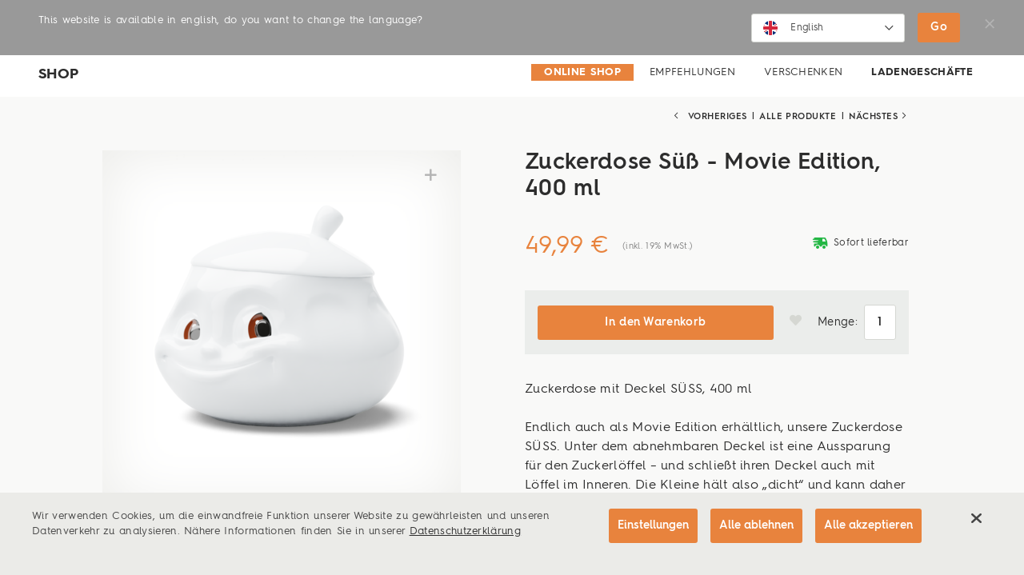

--- FILE ---
content_type: text/html; charset=utf-8
request_url: https://www.58products.com/shop/prd.1205.zuckerdose-suess-movie-edition-400-ml/
body_size: 22421
content:
<!DOCTYPE html><!--[if IE 8]> <html class="ie8" lang="de"> <![endif]--><!--[if IE 9]> <html class="ie9" lang="de"> <![endif]--><!--[if !IE]><!--> <html lang="de"> <!--<![endif]--><head><title>Zuckerdose Süß - Movie Edition, 400 ml - 58Products</title><meta charset="UTF-8"><meta name="apple-mobile-web-app-capable" content="yes"><meta name="version" content="2216"><meta name="last-modified" content="1769605838"><script type="text/javascript">window.versionHref = window.location.href;</script><meta name="viewport" content="height=device-height, width=device-width, initial-scale=1.0, minimum-scale=1.0, target-densitydpi=device-dpi" /><link rel="stylesheet" href="/Ressource/ThirdParty/Slick/slick.css?v=257" type="text/css" /><link rel="stylesheet" href="/Ressource/Css/ss-social/webfonts/ss-social-circle.css?v=257" type="text/css" /><link rel="stylesheet" href="/Ressource/Css/58icons/style.css?v=257" type="text/css" /><link rel="stylesheet" href="/Ressource/Css/ss-gizmo/ss-gizmo.css?v=257" type="text/css" /><link rel="stylesheet" href="/Ressource/Css/ss-social/webfonts/ss-social.css?v=257" type="text/css" /><link rel="stylesheet" href="/Ressource/Css/ss-standard/webfonts/ss-standard.css?v=257" type="text/css" /><link rel="stylesheet" href="/Ressource/Css/ss-pika/ss-pika.css?v=257" type="text/css" /><link href="/Ressource/Css/fontawesome-all.css?v=257" rel="stylesheet" type="text/css" /><link rel="stylesheet" href="/Ressource/Css/FontawesomePro-5-8-2/all.css?v=257" type="text/css" /><link rel="stylesheet" href="/Ressource/ThirdParty/JQueryTipTip/tipTip.css?v=257" type="text/css" media="screen" charset="utf-8" /><link rel="stylesheet" type="text/css" href="/Ressource/ThirdParty/JQuery/Css/jquery-ui-1.10.3.custom.css?v=257" /><link rel="stylesheet" type="text/css" href="/Ressource/ThirdParty/JQuery/Css/jquery-ui-1.10.3.custom.cellms.css?v=257" /><link type="text/css" href="/Ressource/Css/html5boilerplate.css?v=257" media="all" rel="stylesheet" /><link type="text/css" href="/Css/58products/base.css?v=257" media="all" rel="stylesheet" /><script type="text/javascript">function deviceRecognition(){var self = this;this.config = {"currentDevice":"desktop","cssAsyncLoading":true,"cssVersion":257,"cssThemeName":"58products","device":{"desktop":"\/shop\/prd.1205.zuckerdose-suess-movie-edition-400-ml\/","mobile":"\/shop\/prd.1205.zuckerdose-suess-movie-edition-400-ml\/"},"fallbackDevice":{"desktop":"desktop","tablet":"mobile","mobile":"mobile"}};

	//Init Function
	this.initDeviceRecognition = function (){
		//Config Objekt (build in Controller)
		self.getDevice();
	}

	this.checkForDiffVersion = function(){
		if(self.device == 'mobile' && self.config.device[self.device] == undefined){
			if(self.config.fallbackDevice[self.device] != undefined) {
				self.device = self.config.fallbackDevice[self.device];
			} else {
				self.device = 'tablet';
			}
		}
		if(self.device == 'tablet' && self.config.device[self.device] == undefined){
			if(self.config.fallbackDevice[self.device] != undefined) {
				self.device = self.config.fallbackDevice[self.device];
			} else {
				self.device = 'desktop';
			}
		}
		
		self.loadDeviceCss();
		self.preventTouchEvent();
	}
	
	// check if the current device supports touchevents and disables
	// ontouchstart event to enable :focus and :active on mobile devices
	this.preventTouchEvent = function()
	{
		if (typeof window.ontouchstart !== 'undefined')
		{
			document.addEventListener('touchstart', function(){}, false); 
		}
	}
	
	this.loadDeviceCss = function()
	{
		var link=document.createElement('link');
		var deviceNameUc = self.device.charAt(0).toUpperCase() + self.device.slice(1);
		link.type="text/css";
		link.href='/Css/'+self.config.cssThemeName+'/only'+deviceNameUc+'.css'+ '?v='+self.config.cssVersion;
		link.rel='stylesheet';
		link.media='all';
		document.getElementsByTagName('head')[0].appendChild(link);
		
		document.getElementsByTagName('html')[0].className += " " + self.device;
	}
	
	//Return the Device of the User
	this.getDevice = function(){
		document.write('<scr' + 'ipt type="text/javascript" src="/Widget/Basic/DeviceSwitcher/View/Js/mdetect.js" onload="mdetectIsLoaded();"></scr' + 'ipt>');mdetectIsLoaded = function(){if(MobileEsp.DetectTierIphone()){self.device = 'mobile';}else if(MobileEsp.DetectTierTablet()){self.device = 'tablet';}else{self.device = 'desktop';}self.checkForDiffVersion();}
	}
		
}

var device = new deviceRecognition();
device.initDeviceRecognition();

</script><script type="application/ld+json">{"@context":"https:\/\/schema.org","@type":"Product","name":"Zuckerdose S\u00fc\u00df - Movie Edition, 400 ml","brand":{"@type":"Brand","name":"BHS"},"productId":"T_01_33_58","sku":"T_01_33_58","mpn":"T_01_33_58","gtin":"4250255859458","offers":{"@type":"Offer","price":"49.99","priceCurrency":"EUR","url":"https:\/\/www.58products.com\/shop\/prd.1205.zuckerdose-suess-movie-edition-400-ml\/","availability":"https:\/\/schema.org\/InStock","priceValidUntil":"2027-01-28"},"image":"https:\/\/www.58products.com\/f5734212cea2331cd95403a2f25bcc1d.\/T013358_Zuckerdose_400_Suess_MovieEdition_Thumb.png?v=2"}</script><!--[if lt IE 9]>
		<script type="text/javascript" src="/Ressource/ThirdParty/JQuery/Js/jquery-1.10.2.min.js"></script>
<![endif]-->
<!--[if gte IE 9]><!-->
		<script type="text/javascript" src="/Ressource/ThirdParty/JQuery/Js/jquery-2.0.3.min.js"></script>
<!--<![endif]--><link rel="apple-touch-icon" href="/Ressource/Graphic/apple-touch-icon.png" /><link rel="alternate" href="https://www.58products.com/shop/prd.1205.zuckerdose-suess-movie-edition-400-ml/" hreflang="de" /><link rel="alternate" href="https://en.58products.com/shop/prd.1205.zuckerdose-suess-movie-edition-400-ml/" hreflang="en" /><link rel="alternate" href="https://fr.58products.com/shop/prd.1205.zuckerdose-suess-movie-edition-400-ml/" hreflang="fr" /><link rel="alternate" href="https://it.58products.com/shop/prd.1205.zuckerdose-suess-movie-edition-400-ml/" hreflang="it" /><meta name="pageHri" content="page_shop"  /><meta name="p:domain_verify" content="f89ec9af961244d5ab15d8172fd0e08e"/><meta name="facebook-domain-verification" content="kbomm9lgfsw1uxr5h7ktbegcvz9fts"/><meta name="title" content="Zuckerdose Süß - Movie Edition, 400 ml - 58Products"><meta property="og:title" content="Zuckerdose Süß - Movie Edition, 400 ml - 58Products"><meta property="og:site_name" content="58Products"><meta name="description" content="Shop"><meta property="og:type" content="website"><meta property="og:url" content="https://www.58products.com/shop/prd.1205.zuckerdose-suess-movie-edition-400-ml/"><meta property="og:image" content="https://www.58products.com/f5734212cea2331cd95403a2f25bcc1d./teaser.jpg"><meta name="language" content="DE"><meta name="pageType" content="product"><meta name="shortClassName" content="custom_shop_product"><meta name="dataId" content="1205"><meta name="keywords" content="Tassen, weiß, Kanne & Kännchen, Movie Edition, Süß"><script type="text/javascript" src="/Ressource/ThirdParty/Slick/slick.min.js?v=207" ></script><script type="text/javascript" src="/Ressource/ThirdParty/JQuery/Js/jquery-migrate-1.2.1.min.js?v=207" ></script><script type="text/javascript" src="/Ressource/ThirdParty/JQuery/Js/jquery.easing.1.3.js?v=207" ></script><script type="text/javascript" src="/Ressource/ThirdParty/JQuery/Js/jquery.easing.compatibility.js?v=207" ></script><script type="text/javascript" src="/Ressource/ThirdParty/JQuery/Js/jquery.event.move.js?v=207" ></script><script type="text/javascript" src="/Ressource/ThirdParty/JQuery/Js/jquery.event.swipe.js?v=207" ></script><script type="text/javascript" src="/Ressource/ThirdParty/JQuery/Js/jquery.cookie.js?v=207" ></script><script type="text/javascript" src="/Ressource/ThirdParty/JQuery/Js/jquery.storageapi.min.js?v=207" ></script><script type="text/javascript" src="/Ressource/Js/validRendertime.js?v=207" ></script><script type="text/javascript" src="/Ressource/Js/touchscreen.js?v=207" ></script><link rel="apple-touch-icon" href="/Ressource/Graphic/Fav/apple-touch-icon.png" sizes="180x180" /><link rel="icon shortcut" href="/Ressource/Graphic/Fav/favicon-16x16.png" sizes="16x16" /><link rel="icon shortcut" href="/Ressource/Graphic/Fav/favicon-32x32.png" sizes="32x32" /><link rel="manifest" href="/Ressource/Graphic/Fav/site.webmanifest" /><link rel="mask-icon" href="/Ressource/Graphic/Fav/safari-pinned-tab.svg" /><link rel="msapplication-config" href="/Ressource/Graphic/Fav/browserconfig.xml" /><link rel="canonical" href="https://www.58products.com/shop/prd.1205.zuckerdose-suess-movie-edition-400-ml/"></head><body>



<div class="pageWrapper noTheme"> <div class="Page " data-role="page" data-page-hri="page_shop" ><div class="BasicLanguageBox Widget interferer "  ></div><div class="header"><div class="contentWrapper"><div class="lineWrapper mainNav"><div class="columnWrapper logoWrapper"><a class="logo" href="/"></a></div><div class="columnWrapper nav"><div class="navWrapper"><div class="columnWrapper links"><div class="ListLinkList Widget  "  ><ul class="link" data-depth="0"><li class="noChildren " data-depth="0"><a class="SetLink   " href="/labels/"  data-page-id="131" >Labels</a></li><li class="noChildren " data-depth="0"><a class="SetLink  selected " href="/shop/"  data-page-id="32" >Shop</a></li><li class="noChildren " data-depth="0"><a class="SetLink   " href="/movies/"  data-page-id="133" >Movies</a></li><li class="noChildren " data-depth="0"><a class="SetLink   " href="/story/"  data-page-id="40" >News</a></li></ul></div></div></div><div class="languageAction"><span class="icon fal fa-globe"></span></div><div class="searchAction"><span class="icon open far fa-search"></span></div><div class="basket"><span class="icon far fa-shopping-bag"></span></div><div class="mobileMenuIcon ssFix"><div class="iconWrapper"><span class="menuIcon far fa-bars"></span><span class="closeIcon far fa-times"></span></div></div></div><div class="languageMenu dropdownMenu"><div class="languages"><div class="title">Sprachen</div><div class="BasicLanguageBox Widget  " ><a href="/shop/prd.1205.zuckerdose-suess-movie-edition-400-ml/" data-lang=de class="selected">Deutsch</a><a href="https://en.58products.com/shop/prd.1205.zuckerdose-suess-movie-edition-400-ml/" data-lang=en >English</a></div></div><div class="websites"><div class="title">Webseiten</div><div class="ListImageGallery Widget headerWebsiteLinks "  ><div class="listWrapper"><div class="gallery" id="gallery459666"><div class="SetImage Widget headerWebsiteLinks"  ><a class="" href="https://www.58products.com" ><div class="BasicGraphic Widget  graphic" ><img src="/6ccdaa0fe0d6f9a8237867c6b43275d7.headerWebsiteLinks/eu.png?v=2"  alt="" title="Global Website"  /></div><div class="BasicText Widget  title"  >Global Website</div></a></div><div class="SetImage Widget headerWebsiteLinks"  ><a class="" href="https://www.58products.us" target="_blank"><div class="BasicGraphic Widget  graphic" ><img src="/97271fe1d866fb1676a7c63ac25a4c3a.headerWebsiteLinks/us.png?v=2"  alt="" title="United States"  /></div><div class="BasicText Widget  title"  >United States</div></a></div></div></div></div></div></div><div class="searchWrapper header">

<div class="searchWidget BasicForm  redirect"  ><form name="formSearch" method="POST"><div class="inputWrapper searchInputWrapper"><input autoComplete="off" type="text" id="inputSearch" name="inputSearch" value="" placeholder="58products.com durchsuchen" /><span class="icon far fa-search"></span></div><span class="icon clear close far fa-times"></span><div class="suggest wrapper hidden"><a data-index-name="product" data-search-uri="search" href=""><div class="search"></div><div class="filter">SHOP Produkte</div></a><a data-index-name="news" data-search-uri="search" href=""><div class="search"></div><div class="filter">NEWS Stories</div></a><a data-index-name="film" data-search-uri="search" href=""><div class="search"></div><div class="filter">NEWS Film</div></a><a data-index-name="social" data-search-uri="search" href=""><div class="search"></div><div class="filter">NEWS Socials</div></a><a data-index-name="page" data-search-uri="search" href=""><div class="search"></div><div class="filter">Sonstige</div></a><a data-index-name="" data-search-uri="search" href=""><div class="search"></div><div class="filter">ALLE</div></a></div></form></div></div><div class="shoppingMenu dropdownMenu"><div class="CustomShopBasketMini Widget empty " ><a class="defaultButton checkoutButtonClick " data-short-class-name="custom_shop_basket" data-spacer-content-loader="overlay" data-scroll-offset="0">Zur Kasse</a><a class="basket" data-short-class-name="custom_shop_basket" data-spacer-content-loader="overlay" data-scroll-offset="0"><span class="miniIcon"><span class="icon far fa-shopping-bag"></span></span><span class="textWrapper"><span class="text">Warenkorb</span><span class="miniIconInfo"><span class="info count">0</span></span></span></a></div><div class="CustomShopBasket Widget MiniWishList empty " ><a data-short-class-name="custom_shop_basket" data-spacer-content-loader="overlay" data-view="wishListOverview" data-scroll-offset="0"><span class="miniIcon"><span class="icon fa-heart far"></span></span><span class="text">Wunschzettel</span><span class="miniIconInfo"><span class="info count">0</span></span></a></div><div class="CustomUserLogin Widget userLoginState stateLogin" ><a data-spacer-content-loader="overlay" data-short-class-name="custom_userLogin" data-scroll-offset="0" class="login"><span class="text">Anmelden</span><span class="icon fa-user far"></span></a></div></div></div></div><div class="menuMobile"><div class="searchWrapper">

<div class="searchWidget BasicForm  redirect"  ><form name="formSearch" method="POST"><div class="inputWrapper searchInputWrapper"><input autoComplete="off" type="text" id="inputSearch" name="inputSearch" value="" placeholder="58products.com durchsuchen" /><span class="icon far fa-search"></span></div><span class="icon clear close far fa-times"></span><div class="suggest wrapper hidden"><a data-index-name="product" data-search-uri="search" href=""><div class="search"></div><div class="filter">SHOP Produkte</div></a><a data-index-name="news" data-search-uri="search" href=""><div class="search"></div><div class="filter">NEWS Stories</div></a><a data-index-name="film" data-search-uri="search" href=""><div class="search"></div><div class="filter">NEWS Film</div></a><a data-index-name="social" data-search-uri="search" href=""><div class="search"></div><div class="filter">NEWS Socials</div></a><a data-index-name="page" data-search-uri="search" href=""><div class="search"></div><div class="filter">Sonstige</div></a><a data-index-name="" data-search-uri="search" href=""><div class="search"></div><div class="filter">ALLE</div></a></div></form></div></div><div class="contentMobileWrapper"><div class="ListLinkList Widget  "  ><ul class="link" data-depth="0"><li class="hasChildren " data-depth="0"><a class="SetLink  selected " href="/shop/"  data-page-id="32" >Shop</a><ul class="children" data-depth="1"><li class="noChildren " data-depth="1"><a class="SetLink  selected " href="/shop/"  data-page-id="32" >Online Shop</a></li><li class="noChildren " data-depth="1"><a class="SetLink   " href="/shop/highlights/"  data-page-id="106" >Shop Empfehlungen</a></li><li class="noChildren " data-depth="1"><a class="SetLink   " href="/shop/verschenken/"  data-page-id="132" >Verschenken</a></li><li class="noChildren " data-depth="1"><a class="SetLink   " href="/shop/storefinder/"  data-page-id="130" >Ladengeschäfte</a></li></ul><li class="noChildren " data-depth="0"><a class="SetLink   " href="/labels/"  data-page-id="131" >Labels</a></li><li class="noChildren " data-depth="0"><a class="SetLink   " href="/movies/"  data-page-id="133" >Movies</a></li><li class="noChildren " data-depth="0"><a class="SetLink   " href="/story/"  data-page-id="40" >News</a></li></ul></div></div><div class="wrapper languageMenu"><div class="languages"><div class="title">Sprachen</div><div class="BasicLanguageBox Widget  " ><a href="/shop/prd.1205.zuckerdose-suess-movie-edition-400-ml/" data-lang=de class="selected">Deutsch</a><a href="https://en.58products.com/shop/prd.1205.zuckerdose-suess-movie-edition-400-ml/" data-lang=en >English</a></div></div><div class="websites"><div class="title">Webseiten</div><div class="ListImageGallery Widget headerWebsiteLinks "  ><div class="listWrapper"><div class="gallery" id="gallery459666"><div class="SetImage Widget headerWebsiteLinks"  ><a class="" href="https://www.58products.com" ><div class="BasicGraphic Widget  graphic" ><img src="/6ccdaa0fe0d6f9a8237867c6b43275d7.headerWebsiteLinks/eu.png?v=2"  alt="" title="Global Website"  /></div><div class="BasicText Widget  title"  >Global Website</div></a></div><div class="SetImage Widget headerWebsiteLinks"  ><a class="" href="https://www.58products.us" target="_blank"><div class="BasicGraphic Widget  graphic" ><img src="/97271fe1d866fb1676a7c63ac25a4c3a.headerWebsiteLinks/us.png?v=2"  alt="" title="United States"  /></div><div class="BasicText Widget  title"  >United States</div></a></div></div></div></div></div></div><div class="login"><div class="CustomUserLogin Widget userLoginState stateLogin" ><a data-spacer-content-loader="overlay" data-short-class-name="custom_userLogin" data-scroll-offset="0" class="login"><span class="text">Anmelden</span><span class="icon fa-user far"></span></a></div></div></div></div><div class="CustomFlyout panel Widget "  ><div class="Widget BasicSpacerContentLoader  flyout" id="flyout"><div class="waitBox"></div><div class="wrapper"><div class="closeButton  far fa-times"></div><div class="wrapperContentLoader"></div></div></div></div><div class="pageActionBar"><a class="pageAction ssFix goUp"><span class="goUp ss-standard ss-navigateup"></span></a></div>

<div data-role="content" class="content" role="main" >
<div class="Widget CustomArticle maintenance maintenanceLoader noMessages   "style="background-color:#650202;color: #ffffff;" ></div><div class="BasicSnippet subnav   " data-widget-id="367909"  data-crawler-ignore="true"><div class="wrapper pageElt"><div class="left"><h4><div class="BasicText Widget "  >Shop</div></h4></div><div class="right"><div class="ListLinkList Widget  linkStyle"  ><ul class="link" data-depth="0"><li class="noChildren " data-depth="0"><a class="SetLink  selected " href="/shop/"  data-page-id="32" >Online Shop</a></li><li class="noChildren " data-depth="0"><a class="SetLink   " href="/shop/highlights/"  data-page-id="106" >Empfehlungen</a></li><li class="noChildren " data-depth="0"><a class="SetLink   " href="/shop/verschenken/"  data-page-id="132" >Verschenken</a></li><li class="noChildren " data-depth="0"><a class="SetLink   " href="/shop/storefinder/"  data-page-id="130" >Ladengeschäfte</a></li></ul></div><div class="icon chevron far"></div></div><div class="ListLinkList Widget  linkStyle mobile"  ><ul class="link" data-depth="0"><li class="noChildren " data-depth="0"><a class="SetLink  selected " href="/shop/"  data-page-id="32" >Online Shop</a></li><li class="noChildren " data-depth="0"><a class="SetLink   " href="/shop/highlights/"  data-page-id="106" >Empfehlungen</a></li><li class="noChildren " data-depth="0"><a class="SetLink   " href="/shop/verschenken/"  data-page-id="132" >Verschenken</a></li><li class="noChildren " data-depth="0"><a class="SetLink   " href="/shop/storefinder/"  data-page-id="130" >Ladengeschäfte</a></li></ul></div></div></div><div class="CustomProduct Widget Single   " data-product-id="1205"  ><div class="contentWrapper pageElt"><div class="SetArticle Widget Product" ><div class="SingleProductSubnavigation" data-crawler-ignore="true"><div class="SingleProductSubnavigation"><a href="/shop/" class="overviewLink defaultButton">Sortiment</a><div class="paginationWrapper"><a data-previous-detail="previous-detail" class="previous ssFix noLinkDecoration" href="/shop/prd.985.KaennchenDrollig-MovieEdition/"><span class="navIcon ss-gizmo ss-navigateleft"></span><span class="navText">Vorheriges</span></a><span class="dot">|</span><a class="goToOverview ssFix" href="/shop/"><span class="navText">Alle Produkte</span><span class="navIcon ss-standard ss-thumbnails"></span></a><span class="dot">|</span><a data-next-detail="next-detail" class="next ssFix noLinkDecoration" href="/shop/prd.1455.Postkarte-OsternMalkurs/"><span class="navText">Nächstes</span><span class="navIcon ss-gizmo ss-navigateright"></span></a></div></div></div><div class="pinWrapper"><div class="firstColumn column"><div class="ListImageGallery Widget extendedSlideshow " id="extendedSlideshow687642" data-gallery-id="extendedSlideshow687642" ><div class="stage translateCss"><div class="SetImage Widget active"  data-slide-index="0"><div class="BasicGraphic Widget  graphic" ><img src="/e0bca99e77be925fca98e6844a8e7fb6.productDetail/T013358_Zuckerdose_400_Suess_MovieEdition_02_productDetail.png?v=2"  alt="" title=""  /></div><div title="Zoom" class="far fa-plus zoomIcon noLinkDecoration"></div></div><div class="SetImage Widget "  data-slide-index="1"><div class="BasicGraphic Widget  graphic" ><img src="/e9729770d79b69009d710115c6d622b7.productDetail/T013358_Zuckerdose_400_Suess_MovieEdition_01_productDetail.png?v=2"  alt="" title=""  /></div><div title="Zoom" class="far fa-plus zoomIcon noLinkDecoration"></div></div><div class="SetImage Widget "  data-slide-index="2"><div class="BasicGraphic Widget  graphic" ><img src="/30c0d18aab9887aa6f274ba197070076.productDetail/T013358_Zuckerdose_400_Suess_MovieEdition_04_productDetail.png?v=2"  alt="" title=""  /></div><div title="Zoom" class="far fa-plus zoomIcon noLinkDecoration"></div></div><div class="SetImage Widget "  data-slide-index="3"><div class="BasicGraphic Widget  graphic" ><img src="/5330d22423d7e462fa088dde74ce0433.productDetail/T013358_Zuckerdose_400_Suess_MovieEdition_03_productDetail.png?v=2"  alt="" title=""  /></div><div title="Zoom" class="far fa-plus zoomIcon noLinkDecoration"></div></div></div><div class="navigation"><div class="navigationTranslateWrapper"><ul><li class="navigationItems" data-slide-index="0"><div class="SetImage Widget "  ><div class="BasicGraphic Widget  graphic" ><img src="/e0bca99e77be925fca98e6844a8e7fb6.productDetailNavigation/T013358_Zuckerdose_400_Suess_MovieEdition_02_productDetailNavigation.png?v=2"  alt="" title=""  /></div><div class="BasicText Widget  description"  ></div></div></li><li class="navigationItems" data-slide-index="1"><div class="SetImage Widget "  ><div class="BasicGraphic Widget  graphic" ><img src="/e9729770d79b69009d710115c6d622b7.productDetailNavigation/T013358_Zuckerdose_400_Suess_MovieEdition_01_productDetailNavigation.png?v=2"  alt="" title=""  /></div><div class="BasicText Widget  description"  ></div></div></li><li class="navigationItems" data-slide-index="2"><div class="SetImage Widget "  ><div class="BasicGraphic Widget  graphic" ><img src="/30c0d18aab9887aa6f274ba197070076.productDetailNavigation/T013358_Zuckerdose_400_Suess_MovieEdition_04_productDetailNavigation.png?v=2"  alt="" title=""  /></div><div class="BasicText Widget  description"  ></div></div></li><li class="navigationItems" data-slide-index="3"><div class="SetImage Widget "  ><div class="BasicGraphic Widget  graphic" ><img src="/5330d22423d7e462fa088dde74ce0433.productDetailNavigation/T013358_Zuckerdose_400_Suess_MovieEdition_03_productDetailNavigation.png?v=2"  alt="" title=""  /></div><div class="BasicText Widget  description"  ></div></div></li></ul></div><div class="previousImage fa-angle-left far" data-change-slide="previousSlide" title="vorheriges Bild"></div><div class="nextImage far fa-angle-right" data-change-slide="nextSlide" title="nächstes Bild"></div></div><div class='ListImageGallery lightbox' id="lightbox687642"><div class="stage"><div class="SetImage Widget active"><table><tr><td><div class="BasicGraphic Widget  graphic" ><img src="/e0bca99e77be925fca98e6844a8e7fb6.lightbox/T013358_Zuckerdose_400_Suess_MovieEdition_02.png?v=2"  alt="" title=""  /></div></td></tr></table></div><div class="SetImage Widget "><table><tr><td><div class="BasicGraphic Widget  graphic" ><img src="/e9729770d79b69009d710115c6d622b7.lightbox/T013358_Zuckerdose_400_Suess_MovieEdition_01.png?v=2"  alt="" title=""  /></div></td></tr></table></div><div class="SetImage Widget "><table><tr><td><div class="BasicGraphic Widget  graphic" ><img src="/30c0d18aab9887aa6f274ba197070076.lightbox/T013358_Zuckerdose_400_Suess_MovieEdition_04.png?v=2"  alt="" title=""  /></div></td></tr></table></div><div class="SetImage Widget "><table><tr><td><div class="BasicGraphic Widget  graphic" ><img src="/5330d22423d7e462fa088dde74ce0433.lightbox/T013358_Zuckerdose_400_Suess_MovieEdition_03.png?v=2"  alt="" title=""  /></div></td></tr></table></div></div><div class="previousImage" data-change-slide="previousSlide" title="vorheriges Bild"><span class="icon-left"></span></div><div class="nextImage" data-change-slide="nextSlide" title="nächstes Bild"><span class="icon-right"></span></div><div class='top'><div class='pagination'></div><div class='close' data-close-pp='true'><span class='ss-gizmo ss-delete'></span></div></div><div class="lightboxNavigation"><div class="navigationTranslateWrapper"><ul><li class="navigationItems ss-record ss-standard" data-slide-index="0"></li><li class="navigationItems ss-record ss-standard" data-slide-index="1"></li><li class="navigationItems ss-record ss-standard" data-slide-index="2"></li><li class="navigationItems ss-record ss-standard" data-slide-index="3"></li></ul></div></div></div></div><div class="CustomSocialMedia Widget social ssFix desktop"><div class="title">Share</div><ul><li><a href="#" data-service="facebook" data-prefix="https://www.facebook.com/sharer/sharer.php?u=###url###" data-url=""><span class="caption"></span></a></li><li><a href="#" data-service="pinterest" data-prefix="http://pinterest.com/pin/create/button/?url=###url###" data-url=""><span class="caption"></span></a></li></ul></div></div><div class="secondColumn column"><h3>Zuckerdose Süß - Movie Edition, 400 ml</h3><div class="priceWrapper"><div class="CustomPrice Widget" data-product-id="1205"><table><tr class="priceRow"><td><div class="BasicText Widget">49,99 €</div></td><td class="tax">(inkl. 19% MwSt.)</td></tr></table></div><div class="availabilityWrapper" data-product-id="1205"><span class="ss-icon cStateGreen" data-availability-class="cStateGreen">deliveryvan</span><span class="availability">Sofort lieferbar</span></div></div><div class="CustomShopBasket Widget AddTo AddToDetail "  data-product-id="1205"><div class="wrapper"><div class="actionWrapper findStoreWrapper"><a class="defaultButton findStore" href="/storefinder/#Map">Ladengeschäft finden</a></div><div class="actionWrapper addToBasketWrapper"><a class="defaultButton add_to_basket" href="#">In den Warenkorb</a></div><!--<a class="defaultButton js_add_to_basket checkout" href="/checkout/">Zur Kasse</a>--><div class="actionWrapper"><a class="actionButton add_to_wishlist"><span class="icon fas fa-heart"></span></a></div><div class="actionWrapper"><div class="amount"><span class="caption">Menge:</span><input name="amount" type="text" pattern="[0-9]*" value="1"/></div></div></div></div><div class="BasicText Widget  content"  ><p>Zuckerdose mit Deckel SÜSS, 400 ml <br></p><p><br></p><p>Endlich auch als Movie Edition erhältlich, unsere Zuckerdose SÜSS. Unter dem abnehmbaren Deckel ist eine Aussparung für den Zuckerlöffel – und schließt ihren Deckel auch mit Löffel im Inneren. Die Kleine hält also „dicht“ und kann daher auch mehr, als nur Zucker servieren – zum Beispiel Marmelade, Honig, süßen Senf, Parmesankäse oder Gewürze.<br></p><p><br></p><p><br></p><p>Die Löffelaussparung befindet sich nur im Dosenrand und nicht im Deckel!</p><p><br></p><p><b>Movie Edition Zuckerdose SÜSS</b></p><p><b>Fassungsvermögen: 400 ml</b></p><p><b>Höhe inkl. Deckel:</b> ca. 11,2 cm</p><p><b>Durchmesser</b>: ca. 11,3 cm</p><p><br></p><p>Spülmaschinenfest und mikrowellengeeignet</p><p>Hartporzellan in bruchsicherer Hotelqualität</p><p>Geschliffener Fuß</p><p>100% Made in Germany</p><p><br></p><p>Wird in einer schönen Geschenkbox geliefert.</p></div><div class="productDimensions"></div><table class="productAttributeTable"><tr class="attribute" id="attribute_5"><td class="name">Artikel-Nr.</td><td class="value">T_01_33_58</td></tr><tr class="attribute" id="attribute_12"><td class="name">Gewicht</td><td class="value">293 g</td></tr></table><div class="CustomSocialMedia Widget social ssFix mobile"><div class="title">Share</div><ul><li><a href="#" data-service="facebook" data-prefix="https://www.facebook.com/sharer/sharer.php?u=###url###" data-url=""><span class="caption"></span></a></li><li><a href="#" data-service="pinterest" data-prefix="http://pinterest.com/pin/create/button/?url=###url###" data-url=""><span class="caption"></span></a></li></ul></div></div></div></div><div class="teaserListSelectionWrapper"><div class="teaserListSelection"><div data-id="#TeaserlistCorresponding" class="selected">Passende Produkte</div></div></div><div class="CustomProduct Teaserlist Corresponding " id="TeaserlistCorresponding"><div class="CustomProduct Widget Teaserlist teaserList scrollable" data-uuid="0996207c006f53598f7e4aab1f5b91a9"  ><div class="listWrapper"><div data-item-id="1531" class="SingleTeaserOuterWrapper column4"><div class="CustomProduct Widget CrossSellingNav " ><div class="textColumn">Weitere Varianten:</div><div class="overviewList" id="productCrossSelling1531"><a href="/shop/prd.1401.vase-klein-kess-2-oeffnungen-weiss/" class="noLinkDecoration CustomProduct Widget MiniTeaser" ><div class="teaserWrapper"><div class="graphic"><div class="graphicWrapper"><div class="BasicGraphic"><img src="/34ddafb1f09fd4ede6338be5e9df70ee.productDetailNavigation/T019401_Vase_klein_Kess_Weiss_Thumb_productDetailNavigation.png?v=2" alt="Vase klein Kess (2 Öffnungen), weiß" title="Vase klein Kess (2 Öffnungen), weiß" format="productDetailNavigation"/></div></div></div></div></a><a href="/shop/prd.1444.vase-klein-putzig-weiss/" class="noLinkDecoration CustomProduct Widget MiniTeaser" ><div class="teaserWrapper"><div class="graphic"><div class="graphicWrapper"><div class="BasicGraphic"><img src="/73951458ed211cc915ed3a51992c0284.productDetailNavigation/T019501_Vase_klein_Putzig_Weiss_Thumb_productDetailNavigation.png?v=2" alt="Vase klein Putzig, weiß" title="Vase klein Putzig, weiß" format="productDetailNavigation"/></div></div></div></div></a></div></div><a href="/shop/prd.1531.vase-klein-putzig-movie-edition/" class="noLinkDecoration CustomProduct Widget SingleTeaser " ><div class="teaserWrapper"><div class="graphic"><div class="graphicWrapper"><div class="BasicGraphic"><img src="/b7768b52fa4d8bc3f81223ca61d42144.product_teaser/T019501_Vase_klein_Putzig_Weiss_Thumb_product_teaser.png?v=2" alt="Vase klein Putzig, Movie Edition" title="Vase klein Putzig, Movie Edition" /></div></div></div><div class="text"><h4 class="BasicText">Vase klein Putzig, Movie Edition</h4><div class="availability" data-product-id="1531"><span data-tooltip="true" title="Sofort lieferbar" class="ss-icon cStateGreen" data-availability-class="cStateGreen">deliveryvan</span></div><div class="CustomPrice Widget" data-product-id="1531"><table><tr class="priceRow"><td><div class="BasicText Widget">39,99 €</div></td><td class="tax">(inkl. 19% MwSt.)</td></tr></table></div></div><div class="CustomShopBasket AddTo" data-product-id="1531"><span class="icon basket add_to_basket"><span class="icon far fa-shopping-bag"></span></span></div><img class="newProductIcon" src="/Ressource/Graphic/neuProdukt.png"><img class="tagLadengeschaeftIcon" src="/Ressource/Graphic/Ladengeschaeft_de.png"></div></a></div><div data-item-id="1103" class="SingleTeaserOuterWrapper column4"><a href="/shop/prd.1103.kaffeekraenzchen-movie-edition/" class="noLinkDecoration CustomProduct Widget SingleTeaser " ><div class="teaserWrapper"><div class="graphic"><div class="graphicWrapper"><div class="BasicGraphic"><img src="/7787504ca5d5c2218e6af230b230ee72.product_teaser/T9900245_Kaffeekraenzchen_farbige_Augen_1_product_teaser.png?v=2" alt="Kaffeekränzchen Movie Edition" title="Kaffeekränzchen Movie Edition" /></div></div></div><div class="text"><h4 class="BasicText">Kaffeekränzchen Movie Edition</h4><div class="availability" data-product-id="1103"><span data-tooltip="true" title="z.Zt. nicht lieferbar" class="ss-icon cStateRed" data-availability-class="cStateRed">deliveryvan</span></div><div class="CustomPrice Widget" data-product-id="1103"><table><tr class="priceRow"><td><div class="BasicText lineThrough">243,84 €</div></td><td><div class="BasicText Widget">219,90 €</div></td><td class="tax">(inkl. MwSt.)</td></tr></table></div></div><div class="CustomShopBasket AddTo" data-product-id="1103"><span class="icon basket add_to_basket"><span class="icon far fa-shopping-bag"></span></span></div><img class="newProductIcon" src="/Ressource/Graphic/neuProdukt.png"><img class="tagLadengeschaeftIcon" src="/Ressource/Graphic/Ladengeschaeft_de.png"></div></a></div><div data-item-id="984" class="SingleTeaserOuterWrapper column4"><div class="CustomProduct Widget CrossSellingNav " ><div class="textColumn">Weitere Varianten:</div><div class="overviewList" id="productCrossSelling984"><a href="/shop/prd.582.kanne-gut-drauf-in-weiss-1200-ml/" class="noLinkDecoration CustomProduct Widget MiniTeaser" ><div class="teaserWrapper"><div class="graphic"><div class="graphicWrapper"><div class="BasicGraphic"><img src="/d39c12e4105e13f5b0417c7b684eda48.productDetailNavigation/T013101_Kanne_1200_Gut_Drauf_Weiss_Thumb_productDetailNavigation.png?v=2" alt="Kanne Gut drauf in weiß, 1200 ml" title="Kanne Gut drauf in weiß, 1200 ml" format="productDetailNavigation"/></div></div></div></div></a><a href="/shop/prd.1546.stoevchen-schick-in-weiss/" class="noLinkDecoration CustomProduct Widget MiniTeaser" ><div class="teaserWrapper"><div class="graphic"><div class="graphicWrapper"><div class="BasicGraphic"><img src="/16eae842ca4bfc3399bebb04411652f5.productDetailNavigation/T014001_Stoevchen_Schick_weiss_02_productDetailNavigation.png?v=2" alt="Stövchen - Schick in weiß" title="Stövchen - Schick in weiß" format="productDetailNavigation"/></div></div></div></div></a></div></div><a href="/shop/prd.984.kanne-gut-drauf-movie-edition/" class="noLinkDecoration CustomProduct Widget SingleTeaser " ><div class="teaserWrapper"><div class="graphic"><div class="graphicWrapper"><div class="BasicGraphic"><img src="/3f27c387c593adaa69ebed9ad9ec6471.product_teaser/T013158_Kanne_1200_Gut_Drauf_MovieEdition_Thumb_product_teaser.png?v=2" alt="Kanne Gut drauf - Movie Edition" title="Kanne Gut drauf - Movie Edition" /></div></div></div><div class="text"><h4 class="BasicText">Kanne Gut drauf - Movie Edition</h4><div class="availability" data-product-id="984"><span data-tooltip="true" title="Wenige verfügbar" class="ss-icon cStateYellow" data-availability-class="cStateYellow">deliveryvan</span></div><div class="CustomPrice Widget" data-product-id="984"><table><tr class="priceRow"><td><div class="BasicText Widget">74,99 €</div></td><td class="tax">(inkl. 19% MwSt.)</td></tr></table></div></div><div class="CustomShopBasket AddTo" data-product-id="984"><span class="icon basket add_to_basket"><span class="icon far fa-shopping-bag"></span></span></div><img class="newProductIcon" src="/Ressource/Graphic/neuProdukt.png"><img class="tagLadengeschaeftIcon" src="/Ressource/Graphic/Ladengeschaeft_de.png"></div></a></div><div data-item-id="985" class="SingleTeaserOuterWrapper column4"><div class="CustomProduct Widget CrossSellingNav " ><div class="textColumn">Weitere Varianten:</div><div class="overviewList" id="productCrossSelling985"><a href="/shop/prd.915.kaennchen-drollig-in-weiss-350-ml/" class="noLinkDecoration CustomProduct Widget MiniTeaser" ><div class="teaserWrapper"><div class="graphic"><div class="graphicWrapper"><div class="BasicGraphic"><img src="/8c3608e47506dcee966b3f25669b7027.productDetailNavigation/T013201_Kaennchen_350_Drollig_Weiss_Thumb_productDetailNavigation.png?v=2" alt="Kännchen Drollig in weiß, 350 ml" title="Kännchen Drollig in weiß, 350 ml" format="productDetailNavigation"/></div></div></div></div></a></div></div><a href="/shop/prd.985.kaennchen-drollig-movie-edition/" class="noLinkDecoration CustomProduct Widget SingleTeaser " ><div class="teaserWrapper"><div class="graphic"><div class="graphicWrapper"><div class="BasicGraphic"><img src="/9cdc0b569f4cfb127defc774216e08cf.product_teaser/T013258_Kaennchen_350_Drollig_MovieEdition_Thumb_product_teaser.png?v=2" alt="Kännchen Drollig - Movie Edition" title="Kännchen Drollig - Movie Edition" /></div></div></div><div class="text"><h4 class="BasicText">Kännchen Drollig - Movie Edition</h4><div class="availability" data-product-id="985"><span data-tooltip="true" title="Sofort lieferbar" class="ss-icon cStateGreen" data-availability-class="cStateGreen">deliveryvan</span></div><div class="CustomPrice Widget" data-product-id="985"><table><tr class="priceRow"><td><div class="BasicText Widget">49,99 €</div></td><td class="tax">(inkl. 19% MwSt.)</td></tr></table></div></div><div class="CustomShopBasket AddTo" data-product-id="985"><span class="icon basket add_to_basket"><span class="icon far fa-shopping-bag"></span></span></div><img class="newProductIcon" src="/Ressource/Graphic/neuProdukt.png"><img class="tagLadengeschaeftIcon" src="/Ressource/Graphic/Ladengeschaeft_de.png"></div></a></div></div><div class="linkLine"><a href="/shop/#t.107.kanne-kaennchen" class="teaserListMoreLink">Alle zeigen</a></div></div></div></div><div class="CustomNews Widget Teaserlist teaserList " data-uuid="3d82d00352b38fa1f71168b5cca48a43"  ><div class="loading"></div></div><div class="CustomProduct Teaserlist Recent"><div class="loading"></div></div></div></div><div class="footer"><div class="wrapper pageElt"><div class="breadCrumb">
<div class="CustomNavigationPath">
																	<a href="/">
							Home
							</a>
						<span class="separator">›</span>														<a href="/shop/">
							Shop
							</a>
						<span class="separator">›</span>														<a href="/shop/prd.1205.zuckerdose-suess-movie-edition-400-ml/">
							Zuckerdose Süß - Movie Edition, 400 ml
							</a>
									</div></div><div class="goUpButton"><div class="fixedGoUp ssFix"><span class="goUp fa fa-chevron-up"></span></div></div></div><div class="sitemap"><div class="wrapper pageElt"><div class="first Line"><div class="logoFooter"></div><div class="newsletter"><span class="title">Anmeldung zum Newsletter</span><div class="subscription_step1_footerForm ProjectForm BasicForm Widget "   ><div class="wrapperForm"><form data-form-element-id="119" 					name="subscription_step1_footer" method="POST"><div class="wrapper text email large "> 	<label for="subscription_step1_footer_258">E-Mail Adresse<span>*</span></label><input id="subscription_step1_footer_258" 					name="email" 					value="" 					data-form-element-id="258" 					class="required" 					type="email" 					title="E-Mail Adresse" 					autocomplete="on"><div class="validationMessage"></div></div><div class="wrapper submit confirm "><button type="submit" name="confirm">Weiter</button></div> 
<div class="wrapper large chegroup privacy  ">
	 

	<span  data-type="chegroup" data-form-element-id="407"></span><div class="wrapper large checkbox agreement privacy   required"><input id="subscription_step1_footer_408" class="required" data-form-element-id="408" 				 	type="checkbox" 				 	name="agreement" 				 	value="32" 					autocomplete="off" 					data-required-customer-groups="[2]" 					><label for="subscription_step1_footer_408">Newsletter - Ich erkläre mich <a href="/datenschutz/#E-Mail_Postal_Newsletter" target="_blank">jederzeit widerruflich</a> damit einverstanden, dass die FIFTYEIGHT 3D GmbH meine E-Mail-Adresse zu dem Zweck der Produktwerbung in Form eines elektronischen Newsletters speichert und verarbeitet.<span class="captionMandatory">*</span></label><div class="validationMessage"></div></div><div class="validationMessage"></div>
	</div>
<div class="wrapper"><input value=""                data-form-element-id=""                class="required fihp"                placeholder="E-Mail"                title="E-Mail"><div class="validationMessage"></div></div><div class="wrapper mandatory_field_desciption"><span class="description">* Pflichtfeld</span></div></form><div class="formSubmitMessage"><div id="submitMessage_119" class="submitMessage "><div class="submitText">Wir haben Ihnen eine Email geschickt. Über den darin enthaltenen Link können Sie die An-/Abmeldung abschließen. Dieser Zwischenschritt dient der Sicherheit Ihrer Daten.</div></div></div></div></div></div></div><div class="second Line"><div class="languageBox"><span class="title">Choose your language:</span><div class="BasicLanguageBox Widget  short" ><a href="/shop/prd.1205.zuckerdose-suess-movie-edition-400-ml/" data-lang=de class="selected">DE</a><a href="https://en.58products.com/shop/prd.1205.zuckerdose-suess-movie-edition-400-ml/" data-lang=en >EN</a></div></div><div class="internationalLandingPages"><div class="ListImageGallery Widget footerImage "  ><div class="title"><div class="BasicText Widget "  >Visit our international websites:</div></div><div class="listWrapper"><div class="gallery" id="gallery367534"><div class="SetImage Widget footerImage"  ><a class="" href="https://www.58products.us/" target="_blank"><div class="BasicGraphic Widget  graphic" ><img src="/3af70738c67da0587174250e51fcf2ce.footerImage/us_admin_thumbnail_footerImage.png?v=3"  alt="" title=""  /></div></a></div></div></div></div></div><div class="linkButtons"><div class="ListLinkList Widget  buttonList"  ><ul class="link" data-depth="0"><li class="noChildren " data-depth="0"><a class="SetLink  selected " href="/shop/"  data-page-id="32" >Shop</a></li><li class="noChildren " data-depth="0"><a class="SetLink  selected descendantSelected" href="#login"  data-page-id="2" >Login</a></li><li class="noChildren " data-depth="0"><a class="SetLink   " href="/shop_b2b/"  data-page-id="52" >B2B Shop</a></li></ul></div></div></div><div class="third Line"><div class="navigation"><div class="ListLinkList Widget  "  ><div class="BasicText Widget  title"  ><p><sub>@ 2023 Fiftyeight Products</sub></p></div><ul class="link" data-depth="0"><li class="noChildren " data-depth="0"><a class="SetLink   " href="/kontakt/"  data-page-id="29" >Kontakt</a></li><li class="noChildren " data-depth="0"><a class="SetLink   " href="/impressum/"  data-page-id="27" >Impressum</a></li><li class="noChildren " data-depth="0"><a class="SetLink   " href="/agbs/"  data-page-id="28" >AGBs</a></li><li class="noChildren " data-depth="0"><a class="SetLink   " href="/agb_b2b/"  data-page-id="95" >AGB B2B</a></li><li class="noChildren " data-depth="0"><a class="SetLink   " href="/datenschutz/"  data-page-id="65" >Datenschutzerklärung</a></li><li class="noChildren " data-depth="0"><a class="SetLink   " href="/barrierefreiheit/"  data-page-id="204" >Barrierefreiheit</a></li></ul></div></div><div class="socialMedia"><div class="ListLinkList Widget  "  ><div class="BasicText Widget  title"  ><p>Follow us!<br></p></div><ul class="link" data-depth="0"><li class="noChildren " data-depth="0"><a class="SetLink   " href="https://www.facebook.com/58products.tassen/" target="_blank" data-page-id="" >Facebook</a></li><li class="noChildren " data-depth="0"><a class="SetLink   " href="https://www.instagram.com/fiftyeightproducts/" target="_blank" data-page-id="" >Instagram</a></li><li class="noChildren " data-depth="0"><a class="SetLink   " href="https://www.pinterest.de/Tassenby58/" target="_blank" data-page-id="" >Pinterest</a></li><li class="noChildren " data-depth="0"><a class="SetLink   " href="https://giphy.com/58products" target="_blank" data-page-id="" >Giphy</a></li></ul></div></div></div></div></div><div class="sitemap logo"><div class="wrapper pageElt"><div class="cellmsLogo"><a href="https://www.cellms.de" class="logoLink" target="_blank"><img src="/Ressource/Graphic/powered_by_cellms.svg" alt=""><div class="poweredByCellmsCaption">CELLMS REDAKTIONSSYSTEME – ONLINEERFOLG MIT SYSTEM</div></a></div></div></div></div><div class="overlayWrapper"><div class="Widget BasicSpacerContentLoader  overlay" id="overlay"><div class="waitBox ssFix"><div id="loadingAnim"><div id="blockG_1" class="loadingAnim_blockG"></div><div id="blockG_2" class="loadingAnim_blockG"></div><div id="blockG_3" class="loadingAnim_blockG"></div></div></div><div class="scrollWrapper"><div class="wrapper"><div class="closeButton  far fa-times"></div><div class="wrapperContentLoader"></div></div></div></div></div><!--  cookie.tpl - cookieSettingsMode: 'consent'  --><script type="text/javascript">
$.lib = $.lib || {};
$.lib.cookieAgreementInformation = $.lib.cookieAgreementInformation || {"settingsMode":"consent","useCookieWarning":"0","display":{"closeBtn":true},"dataprotection_uri":"\/datenschutz","cookieconsent_uri":"\/datenschutz#Cookie-Einstellungen","closeBannerSetting":"close","version":1,"categories":[{"key":"functional","sort":1,"selectableServices":"0","name":"skeleton_cookie_category_functional_name","description":"skeleton_cookie_category_functional_description","widgetsWithCookies":{"basic_languageBox":{"services":{"interferer":{"name":"basic_languageBox_cookie_interferer_name","description":"basic_languageBox_cookie_interferer_description","category_default":"functional","cookies":[{"name":"interfererClosed","description":"basic_languageBox_cookie_interferer_interfererClosed_description","host":"58products","duration":"Persistent","type":"HTML Local Storage"}],"active":1,"category":"functional"}}},"custom_agreement":{"services":{"agreement":{"name":"custom_agreement_cookie_agreement_name","description":"custom_agreement_cookie_agreement_description","category_default":"functional","cookies":[{"name":"requiredAgreementReturnUrl","description":"custom_agreement_cookie_agreement_requiredAgreementReturnUrl_description","host":"58products","duration":"Persistent","type":"HTML Local Storage"}],"active":1,"category":"functional"}}},"custom_news":{"services":{"filter":{"name":"custom_news_cookie_filter_name","description":"custom_news_cookie_filter_description","category_default":"functional","cookies":[{"name":"_news_filter","description":"custom_news_cookie_filter_description","host":"58products","duration":"Persistent","type":"HTML Local Storage"}],"active":1,"category":"functional"}}},"custom_shop_checkoutSingleStep":{"services":{"checkout_user":{"name":"custom_shop_checkoutSingleStep_cookie_checkout_user_name","description":"custom_shop_checkoutSingleStep_cookie_checkout_user_description","category_default":"functional","cookies":[{"name":"ssCheckoutUserId","description":"custom_shop_checkoutSingleStep_cookie_checkout_user_ssCheckoutUserId_description","host":"58products","duration":"Persistent","type":"HTML Local Storage"}],"active":1,"category":"functional"}}},"custom_shop_product":{"services":{"filter":{"name":"custom_shop_product_cookie_filter_name","description":"custom_shop_product_cookie_filter_description","category_default":"functional","cookies":[{"name":"_product_filter","description":"custom_shop_product_cookie_filter_product_filter_description","host":"58products","duration":"Persistent","type":"HTML Local Storage"}],"active":1,"category":"functional"}}},"custom_userProfile":{"services":{"user_session":{"name":"custom_userProfile_cookie_user_session_name","description":"custom_userProfile_cookie_user_session_description","category_default":"functional","cookies":[{"name":"_escSID_s1","description":"custom_userProfile_cookie_user_session_session_description","host":"58products","duration":"P30D","type":"HTTP Cookie"}],"active":1,"category":"functional"}}},"skeleton_cookie":{"services":{"cookie_agreement":{"name":"skeleton_cookie_cookie_agreement_name","description":"skeleton_cookie_cookie_agreement_description","category_default":"functional","cookies":[{"name":"cookieAgreement","description":"skeleton_cookie_cookie_agreement_cookieAgreement_description","host":"","duration":"Persistent","type":"HTML Local Storage"}],"active":1,"category":"functional"}}}}},{"key":"preference","sort":2,"selectableServices":"1","name":"skeleton_cookie_category_preference_name","description":"skeleton_cookie_category_preference_description"},{"key":"analyse","sort":3,"selectableServices":"1","name":"skeleton_cookie_category_analyse_name","description":"skeleton_cookie_category_analyse_description"},{"key":"marketing","sort":4,"selectableServices":"1","name":"skeleton_cookie_category_marketing_name","description":"skeleton_cookie_category_marketing_description","widgetsWithCookies":{"basic_video":{"services":{"youtube":{"name":"basic_video_cookie_youtube_name","description":"basic_video_cookie_youtube_description","category_default":"marketing","cookies":[{"name":"yt-player-bandaid-host","description":"basic_video_cookie_youtube_yt-player-bandaid-host_description","host":"Google \/ YouTube","duration":"Persistent","type":"HTML Local Storage"},{"name":"yt-player-bandwidth","description":"basic_video_cookie_youtube_yt-player-bandwidth_description","host":"Google \/ YouTube","duration":"Persistent","type":"HTML Local Storage"},{"name":"yt-player-headers-readable","description":"basic_video_cookie_youtube_yt-player-headers-readable_description","host":"Google \/ YouTube","duration":"Persistent","type":"HTML Local Storage"},{"name":"yt-remote-device-id","description":"basic_video_cookie_youtube_yt-remote-device-id_description","host":"Google \/ YouTube","duration":"Persistent","type":"HTML Local Storage"},{"name":"yt-remote-connected-devices","description":"basic_video_cookie_youtube_yt-remote-connected-devices_description","host":"Google \/ YouTube","duration":"Persistent","type":"HTML Local Storage"},{"name":"yt-remote-fast-check-period","description":"basic_video_cookie_youtube_yt-remote-fast-check-period_description","host":"Google \/ YouTube","duration":"Session","type":"Session Storage"},{"name":"yt-remote-session-app","description":"basic_video_cookie_youtube_yt-remote-session-app_description","host":"Google \/ YouTube","duration":"Session","type":"Session Storage"},{"name":"yt-remote-session-name","description":"basic_video_cookie_youtube_yt-remote-session-name_description","host":"Google \/ YouTube","duration":"Session","type":"Session Storage"}],"active":1,"category":"marketing"},"vimeo":{"name":"basic_video_cookie_vimeo_name","description":"basic_video_cookie_vimeo_description","category_default":"marketing","cookies":[{"name":"vuid","description":"basic_video_cookie_vimeo_vuid_description","host":"Vimeo","duration":"P2Y","type":"HTTP Cookie"},{"name":"muxData","description":"basic_video_cookie_vimeo_muxData_description","host":"Vimeo","duration":"P20Y","type":"HTTP Cookie"},{"name":"player","description":"basic_video_cookie_vimeo_player_description","host":"Vimeo","duration":"P1Y","type":"HTTP Cookie"}],"active":1,"category":"marketing"}}},"custom_map":{"services":{"google_maps":{"name":"custom_map_google_maps_cookie_name","description":"custom_map_google_maps_cookie_description","category_default":"marketing","cookies":[{"name":"NID","description":"custom_map_google_maps_cookie_nid_description","host":".google.com","duration":"P6M","type":"HTTP Cookie"}],"active":1,"category":"marketing"}}},"skeleton_tracking":{"services":{"google_tagmanager":{"name":"skeleton_tracking_cookie_google_tagmanager_name","description":"skeleton_tracking_cookie_google_tagmanager_description","category_default":"marketing","cookies":[{"name":"G_ENABLED_IDPS","description":"skeleton_tracking_cookie_google_analytics_g_enabled_idps_description","host":"58products","duration":"Persistent","type":"HTTP Cookie"},{"name":"_fbp","description":"skeleton_tracking_cookie_google_tagmanager_fbp_description","host":"facebook.com","duration":"P90D","type":"HTTP Cookie"}],"active":1,"category":"marketing"},"google_analytics":{"name":"skeleton_tracking_cookie_google_analytics_name","description":"skeleton_tracking_cookie_google_analytics_description","category_default":"analyse","cookies":[{"name":"_ga_container-id","description":"skeleton_tracking_cookie_google_analytics_ga_session_description","host":".google.com","duration":"P2Y","type":"HTTP Cookie"},{"name":"_ga","description":"skeleton_tracking_cookie_google_analytics_ga_description","host":".google.com","duration":"P2Y","type":"HTTP Cookie"}],"active":1,"category":"marketing"}}}}}],"modalVersion":"1","onlyFunctionalCookies":false};
$.lib.cookieModalVersion = "1";
</script>
<div class="cookieBanner Widget js-cookie-hide"><div class="wrapper"><button class="noStyle closeButton fas fa-times" title="Schließen"></button><div class="textWrapper"><div class="text">Wir verwenden Cookies, um die einwandfreie Funktion unserer Website zu gewährleisten und unseren Datenverkehr zu analysieren. Nähere Informationen finden Sie in unserer&nbsp;<a href="/datenschutz#Cookie-Einstellungen">Datenschutzerklärung</a></div></div><div class="buttonWrapper"><button class="defaultButton settings js-cookie-open_settings" data-short-class-name="skeleton_cookie" data-spacer-content-loader="overlay" data-view="agreementOverview" data-scroll-offset="0">Einstellungen</button><button class="defaultButton no" data-cookie-type="no">Alle ablehnen</button><button class="defaultButton ok important" data-cookie-type="all">Alle akzeptieren</button></div></div></div></div></div> <div><script src="/Ressource/Css/ss-pika/ss-pika.js?v=207" ></script><script type="text/javascript" src="/Ressource/ThirdParty/JQueryMutate/events.min.js?v=207" ></script><script type="text/javascript" src="/Ressource/ThirdParty/JQueryMutate/mutate.min.js?v=207" ></script><script type="text/javascript" src="/Ressource/Js/pin.js?v=207" ></script><script type="text/javascript" src="/Ressource/Js/jquery.lib.js?v=207" ></script><script type="text/javascript" src="/Ressource/Js/jquery.Debug.js?v=207" ></script><script type="text/javascript" src="/Ressource/Js/jquery.ajax.js?v=207" ></script><script type="text/javascript" src="/Ressource/Js/jquery.applyFirstClass.js?v=207" ></script><script type="text/javascript" src="/Ressource/Js/jquery.hash.js?v=207" ></script><script type="text/javascript" src="/Ressource/Js/teaserlist.js?v=207" ></script><script type="text/javascript" src="/Ressource/Js/jquery.timeoutInput.js?v=207" ></script><script type="text/javascript" src="/Ressource/Js/ecommerce.js?v=207" ></script><script type="text/javascript" src="/Ressource/ThirdParty/JQuery/Js/jquery-ui-1.10.3.custom.min.js?v=207" ></script><script type="text/javascript" src="/Ressource/ThirdParty/JQuery/Js/i18n/jquery.ui.datepicker-de.js?v=207" ></script><script type="text/javascript" src="/Ressource/Js/dropDown.js?v=207" ></script><script type="text/javascript" src="/version.js?v=2216" ></script><script src="/Widget/Custom/Shop/Product/View/Js/productSingle.js?v=207" ></script><script src="/Widget/List/ImageGallery/View/Js/imageGallerySlideshow.js?v=207" ></script><script src="/Ressource/Js/lightbox.js?v=207" ></script><script src="/Widget/Custom/SocialMedia/View/Js/social.js?v=207" ></script><script src="/Widget/Custom/Shop/Product/View/Js/productMobile.js?v=207" ></script><script src="/Widget/Custom/Shop/Basket/View/Js/basket.js?v=207" ></script><script src="/Widget/Basic/InfoBox/View/Js/infoBox.js?v=207" ></script><script src="/Ressource/ThirdParty/JQueryTipTip/jquery.tipTip.minified.js?v=207" ></script><script src="/Widget/Custom/Search/View/Js/searchInput.js?v=207" ></script><script src="/Widget/Custom/UserLogin/View/Js/userLogin.js?v=207" ></script><script src="/Ressource/Js/jquery.hash.js?v=207" ></script><script src="/Widget/Basic/Spacer/View/Js/spacerContentLoader.js?v=207" ></script><script src="/Widget/Basic/Form/View/Js/form.js?v=207" ></script><script src="/Widget/Skeleton/Cookie/View/Js/cookieAgreementStorage.js?v=207" ></script><script src="/Widget/Skeleton/Cookie/View/Js/cookieAgreement.js?v=207" ></script><script src="/Widget/Skeleton/Tracking/View/Js/tracking.js?v=207" ></script><script type="text/javascript">
$(document).ready(function(){
function handleScriptInitException(e)
{
	$.lib.Debug.error(e);
}

try {
	if(!$){
    $ = {};
}
if(!$.lib){
    $.lib = {};
}

$.lib.currentLangId = 1;
$.lib.currentLangCode = "de";

if(!$.lib.systemText){
    $.lib.systemText = {};
}

if(!$.lib.systemText.get){
    $.lib.systemText.get = function(key, fallback){
        if($.lib.systemText.cache[key]){
            return $.lib.systemText.cache[key];
        }
        if(fallback && fallback[$.lib.currentLangCode]){
            return fallback[$.lib.currentLangCode];
        }
        return "[" + key + "]";
    }
}

if(!$.lib.systemText.cache){
    $.lib.systemText.cache = {};
}

var tmpJsSystemTextBuffer = [];
for(var key in tmpJsSystemTextBuffer){
    $.lib.systemText.cache[key] = tmpJsSystemTextBuffer[key];
}
}catch(e){handleScriptInitException(e);}
try {
	$.lib.ajax('getMaintenanceMessages', {"data" : {"tagIds" : "[]"}}, "custom_article", {"_getMaintenanceMessagesSuccess": function(response){$('.maintenanceLoader').html(response.data);if($('.maintenanceLoader').children().length > 0){$('.maintenanceLoader').removeClass("noMessages");}},"_getMaintenanceMessagesError": function(){}});$('.maintenanceLoader').on('click', '.close', function(e){$(e.target).closest('.maintenanceMessage').remove();if(!($('.maintenanceLoader').children().length > 0)){$('.maintenanceLoader').addClass("noMessages");}});
}catch(e){handleScriptInitException(e);}
try {
	var basicSnippet = $('.BasicSnippet[data-widget-id="367909"]');$(basicSnippet).click(function(){$(this).closest('.BasicSnippet.subnav').toggleClass("mobileOpen");var height = $(basicSnippet).find('.ListLinkList.mobile:not(.linksInSubnav) ul').height();var top = parseInt($(basicSnippet).find('.ListLinkList.mobile:not(.linksInSubnav)').css('top'));var linkTop = (height + top).toString() + 'px';$(basicSnippet).find('.ListLinkList.mobile.linksInSubnav').css('top', linkTop);});var selectedLink = basicSnippet.find('.ListLinkList.linkStyle:not(.mobile) a.selected');if (selectedLink.length > 0){$(basicSnippet).find("h4 .BasicText").after('<span class="subtitle">'+selectedLink[selectedLink.length-1].innerHTML+'</span>');}
}catch(e){handleScriptInitException(e);}
try {
	var product = {"id":1205,"visible_flag":1,"advert_flag":0,"no_reverse_charge_flag":0,"digital_flag":0,"price_fixation_flag":0,"ean_code":"4250255859458","set_article_widget_fk":687583,"text_fk":293235,"type":"simple","manufacturer_fk":5,"sort":250,"availability":4,"country_of_origin":"DE","hs_code_fk":1,"price_fk":686,"site_fk":1,"additional_information":{"crossProducts":[],"buy_unit":"36","showManufacturer":true,"showDesigner":true,"landingpage_uri":"","personalise":{"form":""}},"human_readable_id":"T_01_33_58","active_flag":1,"created_timestamp":"2021-06-21 11:24:32.000000","modified_timestamp":"2025-12-04 11:02:54.000000","price":"49.99","manufacturer_title":"","tags":[107,200,201,216,1,47,99],"pathes":{"t":[[134],[99],[107],[200],[47],[201],[216],[1]]},"EEL":null,"EEC":null,"dimensionAttributeImage":null};product["title"] = "Zuckerdose Süß - Movie Edition, 400 ml";
		$(window).trigger("productDetailView", {
			product : product
		});
		
		$(".CustomProduct.Single").productSingle();
		
		$.lib.ajax('viewed',
		{
			data: {
				widgetId : 97207,
				productId : 1205,
				viewList : ["singleSubnavigation", "recent"]
			}
		}, "custom_shop_product",
		{
			"_viewedSuccess" : function(response)
			{
				$(".SingleProductSubnavigation").replaceWith(response.data.singleSubnavigation);
				$(".CustomProduct.Recent").html(response.data.recent);
			},
			"_viewedError" : function()
			{
			}
		});
}catch(e){handleScriptInitException(e);}
try {
	$('.SingleTeaserOuterWrapper .CustomProduct.CrossSellingNav .overviewList:visible:not(.slick-initialized)').slick({dots: false,infinite: false,speed: 300,slidesToShow: 4,slidesToScroll: 4,'prevArrow' : '<div class="nav prev ssFix"><span class="icon fa-angle-left far"></span></div>','nextArrow' : '<div class="nav next ssFix"><span class="icon far fa-angle-right"></span></div>'});
}catch(e){handleScriptInitException(e);}
try {
	$(".pinWrapper .firstColumn").pin({container : ".pinWrapper",minWidth : 896,startonElementPositon : true,startonElementPositonOffset : $(".header").height()});
}catch(e){handleScriptInitException(e);}
try {
	var options = {navItemCount : 5,loopFlag: 0,changeTime: 5000,fadeTime: 1000,navigationFlag: 1,extendedSlideshow: true,animateMode: "translateCss",changeFirstImageOnEvent: true};$('#extendedSlideshow687642').slideshow(options);var options = {openSelector : ".stage .SetImage"};$('#extendedSlideshow687642').lightbox(options);
}catch(e){handleScriptInitException(e);}
try {
	$(".CustomSocialMedia.social").social();
}catch(e){handleScriptInitException(e);}
try {
	$(".CustomProduct.Single .teaserListSelection > *").click(function(){$(".CustomProduct.Single .teaserListSelection > *").removeClass("selected");$(this).addClass("selected");$(".CustomProduct.Single .CustomProduct.Teaserlist[id]").addClass("hidden");$(".CustomProduct.Single .CustomProduct.Teaserlist[id]" + $(this).attr("data-id")).removeClass("hidden");$('.SingleTeaserOuterWrapper .CustomProduct.CrossSellingNav .overviewList:visible:not(.slick-initialized)').slick({dots: false,infinite: false,speed: 300,slidesToShow: 4,slidesToScroll: 4,'prevArrow' : '<div class="nav prev ssFix"><span class="icon fa-angle-left far"></span></div>','nextArrow' : '<div class="nav next ssFix"><span class="icon far fa-angle-right"></span></div>'});});
}catch(e){handleScriptInitException(e);}
try {
	$.cookie.json = true;
}catch(e){handleScriptInitException(e);}
try {
	var options = {"cookieKey" : "_product_filter","teaserSelector" : ".CustomProduct.SingleTeaser","items" : [{"id":1531,"detail_uri":"\/shop\/prd.1531.vase-klein-putzig-movie-edition\/"},{"id":1103,"detail_uri":"\/shop\/prd.1103.kaffeekraenzchen-movie-edition\/"},{"id":984,"detail_uri":"\/shop\/prd.984.kanne-gut-drauf-movie-edition\/"},{"id":985,"detail_uri":"\/shop\/prd.985.kaennchen-drollig-movie-edition\/"},{"id":1547,"detail_uri":"\/shop\/prd.1547.henkelbecher-gekuesst-movie-edition-350-ml\/"},{"id":1482,"detail_uri":"\/shop\/prd.1482.espresso-mug-mit-henkel-verdutzt-movie-edition-80-ml\/"},{"id":1479,"detail_uri":"\/shop\/prd.1479.espresso-mug-mit-henkel-grummelig-movie-edition-80-ml\/"},{"id":1480,"detail_uri":"\/shop\/prd.1480.espresso-mug-mit-henkel-lecker-movie-edition-80-ml\/"},{"id":1481,"detail_uri":"\/shop\/prd.1481.espresso-mug-mit-henkel-verschmitzt-movie-edition-80-ml\/"},{"id":1354,"detail_uri":"\/shop\/prd.1354.to-go-becher-lecker-movie-edition\/"},{"id":1411,"detail_uri":"\/shop\/prd.1411.schale-zwinkernd-movie-edition-500-ml\/"},{"id":1273,"detail_uri":"\/shop\/prd.1273.henkelbecher-witzig-movie-edition-350-ml\/"},{"id":1213,"detail_uri":"\/shop\/prd.1213.henkelbecher-lecker-movie-edition-350-ml\/"},{"id":1109,"detail_uri":"\/shop\/prd.1109.schale-gekuesst-movie-edition-500-ml\/"},{"id":1185,"detail_uri":"\/shop\/prd.1185.schale-schmollend-movie-edition-500-ml\/"},{"id":1201,"detail_uri":"\/shop\/prd.1201.schale-grinsend-movie-edition-500-ml\/"},{"id":1274,"detail_uri":"\/shop\/prd.1274.schuessel-durchgeknallt-movie-edition-2600-ml\/"},{"id":1461,"detail_uri":"\/shop\/prd.1461.henkelbecher-verdutzt-movie-edition-350-ml\/"},{"id":971,"detail_uri":"\/shop\/prd.971.henkelbecher-verschmitzt-movie-edition-350-ml\/"},{"id":982,"detail_uri":"\/shop\/prd.982.zuckerdose-suess-in-weiss-400-ml\/"},{"id":973,"detail_uri":"\/shop\/prd.973.schale-lecker-movie-edition-500-ml\/"},{"id":970,"detail_uri":"\/shop\/prd.970.henkelbecher-grummelig-movie-edition-350-ml\/"},{"id":972,"detail_uri":"\/shop\/prd.972.schale-vertraeumt-movie-edition-500-ml\/"},{"id":1098,"detail_uri":"\/shop\/prd.1098.kaffee-kraenzchen\/"},{"id":1401,"detail_uri":"\/shop\/prd.1401.vase-klein-kess-2-oeffnungen-weiss\/"},{"id":1444,"detail_uri":"\/shop\/prd.1444.vase-klein-putzig-weiss\/"},{"id":1272,"detail_uri":"\/shop\/prd.1272.schale-lachend-movie-edition-500-ml\/"},{"id":1110,"detail_uri":"\/shop\/prd.1110.schale-zuversichtlich-movie-edition-500-ml\/"},{"id":915,"detail_uri":"\/shop\/prd.915.kaennchen-drollig-in-weiss-350-ml\/"},{"id":582,"detail_uri":"\/shop\/prd.582.kanne-gut-drauf-in-weiss-1200-ml\/"},{"id":687,"detail_uri":"\/shop\/prd.687.kaffee-kraenzchen\/"},{"id":1099,"detail_uri":"\/shop\/prd.1099.mega-kaffee-kraenzchen\/"},{"id":704,"detail_uri":"\/shop\/prd.704.kannen-deckel\/"},{"id":1011,"detail_uri":"\/shop\/prd.1011.zuckerdosen-deckel\/"},{"id":694,"detail_uri":"\/shop\/prd.694.postkarte-hammergeschenk\/"},{"id":1536,"detail_uri":"\/shop\/prd.1536.schale-herzlich-weiss-500ml\/"},{"id":1548,"detail_uri":"\/shop\/prd.1548.schale-herzlich-innen-rubin-500-ml\/"},{"id":1546,"detail_uri":"\/shop\/prd.1546.stoevchen-schick-in-weiss\/"},{"id":1542,"detail_uri":"\/shop\/prd.1542.schale-gluecklich-fabelhaft-special-edition-500-ml\/"},{"id":1472,"detail_uri":"\/shop\/prd.1472.fruehstuecksbrettchen-liebe-auf-den-ersten-blick\/"}]};$('.CustomProduct.teaserList[data-uuid="0996207c006f53598f7e4aab1f5b91a9"]').teaserlist(options);
}catch(e){handleScriptInitException(e);}
try {
	if($("html").hasClass("mobile")){$.lib.touch('.CustomProduct.SingleTeaser');$('.CustomProduct.SingleTeaser').productMobile();}
}catch(e){handleScriptInitException(e);}
try {
	$(".CustomShopBasket.Widget.AddTo").basket();
}catch(e){handleScriptInitException(e);}
try {
	var options = {"dynamicShortClassName" : "custom_news","dynamicFlag" : true,"dynamicParameters" : {"completeTeaserList":true,"page":"page_story","view":"teaserList","renderTitle":true,"findNewsByProductSelection":"T_01_33_58"}};$('.CustomNews.Teaserlist[data-uuid="3d82d00352b38fa1f71168b5cca48a43"]').teaserlist(options);
}catch(e){handleScriptInitException(e);}
try {
	var existingInfoBox = $('#infoBox');
if(existingInfoBox.length ==0)
{
	var infoBoxDiv = '<div class="BasicInfoBox" id="infoBox"><div class="message template"></div></div>';
	$('body').append(infoBoxDiv);
	$('#infoBox').infoBox();
}
}catch(e){handleScriptInitException(e);}
try {
	if (navigator.languages != undefined){var browser_lang = navigator.languages[0];}else{var browser_lang = navigator.language;}$.lib.ajax('updateInterfererInner',{data : {browser_lang : browser_lang,page_hri : $(".Page[data-page-hri]").attr("data-page-hri")}},"basic_languageBox",{'_updateInterfererInnerSuccess': function(response){if ($.localStorage.get('interfererClosed') == null){if (response.data.showInterferer == 'true') $('.BasicLanguageBox.interferer').html(response.data.html); if (response.data.showInterferer == 'true') {
										setTimeout(function() {
											$('.BasicLanguageBox.interferer').addClass('open');
										}, 2000);
										}}},'_updateInterfererInnerError' : function(response){}});
}catch(e){handleScriptInitException(e);}
try {
	$("[data-tooltip]").tipTip();var scrollTimeOut = null;var lastScrollTop = $(document).scrollTop();var scrollHandle = function (){var st = $(this).scrollTop();var header = $(".header");if (st > 20){$(".fixedGoUp").css("display", "block");}else{$(".fixedGoUp").css("display", "block");}if (st > 56 && st > lastScrollTop){$('.Page').addClass("scrollDown");}else{$('.Page').removeClass("scrollDown");}lastScrollTop = st;};$(window).on('scroll', function(event){var that = $(this);if (that.data('handleScrollTimeout')){clearTimeout(that.data('handleScrollTimeout'));}that.data('handleScrollTimeout', setTimeout(scrollHandle, 100, event));});$(".header .searchAction").click(function(){var searchWrapper = $('.searchWrapper.header');searchWrapper.addClass('open');setTimeout(function(){$('.searchWrapper.header .searchWidget #inputSearch').focus();}, 100);$(document).on("mouseup.searchpopup", function(e)	{if (!searchWrapper.is(e.target) && searchWrapper.has(e.target).length === 0){$(document).off('.searchpopup');searchWrapper.removeClass('open');return false;}});});$(".header .languageAction").click(function(){var languageMenu = $('.languageMenu');languageMenu.toggleClass('open');$(document).on("mouseup.languagepopup", function(e){if (!languageMenu.is(e.target) && (languageMenu.has(e.target).length === 0 || e.target.tagName.toLowerCase() === 'a' || e.target.tagName.toLowerCase() === 'span')){$(document).off('.languagepopup');languageMenu.removeClass('open');return false;}});});$(".header .basket").click(function(){var shoppingMenu = $('.shoppingMenu');shoppingMenu.toggleClass('open');$(document).on("mouseup.basketpopup", function(e){if (!shoppingMenu.is(e.target) && (shoppingMenu.has(e.target).length === 0 || e.target.tagName.toLowerCase() === 'a' || e.target.tagName.toLowerCase() === 'span')){$(document).off('.basketpopup');shoppingMenu.removeClass('open');return false;}});});$(".dropdownMenu a").click(function(){$('.dropdownMenu').removeClass('open');});var closeMobileMenu = function(){$('.header').removeClass('menuOpened');$('.header .mobileMenuIcon').removeClass('close');};var openMobileMenu = function(){if (!$('.header').hasClass('menuOpened')){$('.header').addClass('menuOpened');$('.header .mobileMenuIcon').addClass('close');}};$('.header').delegate('.mobileMenuIcon','click', function(){if($('.header').hasClass('menuOpened')){closeMobileMenu();}else{openMobileMenu();}});$('html').delegate('input', 'focus', function(e){$(this).parents('.wrapper.text, .wrapper.password').addClass('focused');});$('html').delegate('input', 'blur', function(e){var inputValue = $(this).val();if (inputValue == ""){$(this).parents('.wrapper.text, .wrapper.password').removeClass('filled');}else{$(this).parents('.wrapper.text, .wrapper.password').addClass('filled');}$(this).parents('.wrapper.text, .wrapper.password').removeClass('focused');});$('html').on('input', 'input', function(e){var inputValue = $(this).val();if (inputValue == ""){$(this).parents('.wrapper.text, .wrapper.password').removeClass('filled');}else{$(this).parents('.wrapper.text, .wrapper.password').addClass('filled');}});
}catch(e){handleScriptInitException(e);}
try {
	var options = {
		searchPage: "search"
	};
	$("[name=formSearch]").searchInput(options);
	/*$('.searchWidget input:text').each(function( index ) {
		$.lib.form.initPlaceholder($(this));
	});*/
	$('input[name="inputSearch"]').on("focus keyup", function(e){
		$input = $(e.currentTarget);
		var searchterm = $input.val();
		$suggestWrapper = $input.closest('.searchWidget').find('.suggest');
		if(searchterm){
			$suggestWrapper.removeClass('hidden');
		}else{
			$suggestWrapper.addClass('hidden');
		}
		$suggestLinks = $suggestWrapper.find('a');
		$suggestLinks.each(function(index, element){
			var uri = "/"  +$(element).attr('data-search-uri');
			var indexName = $(element).attr('data-index-name');
			uri += "?s=" + searchterm;
			if(indexName){
				uri += "&indexName=" + indexName;
			}
			element.href = uri;
			$(element).find(".search").text(searchterm);
		});
		
		$(document).off("searchsuggest");
		$parent = $input.closest("form");
		$(document).on("click.searchsuggest", function(event){
			$target = $(event.target);
			if($target != $parent && !$parent.has($target).length){
				$(document).off("searchsuggest");
				$suggestWrapper = $input.closest('.searchWidget').find('.suggest');
				$suggestWrapper.addClass('hidden');
			}
		});
	});
	
	$(".searchWidget .fa-search").click(function()
	{
		$(this).closest("[name=formSearch]").trigger("submit");
	});
	
	$(".searchWidget .clear").click(function()
	{
		$(this).closest("[name=formSearch]").find("#inputSearch").val("");
	});
	$(".searchWidget .close").click(function()
	{
		$(this).closest(".searchWrapper.header").removeClass("open");
	});
}catch(e){handleScriptInitException(e);}
try {
	$(".Page").bind("basket_update", function(event)
			{
				if ($('.Page').hasClass('scrollDown'))
				{
					$('.Page').toggleClass("scrollDown");
				}
				
				setTimeout(function()
				{
					$.lib.ajax('refreshMiniBasket',
						{
							data:{}
						}, 
						"custom_shop_basket", 
						{
							'_refreshMiniBasketSuccess': function(response)
							{
								$('.CustomShopBasketMini').replaceWith(response.data);
								
								setTimeout(function()
								{
									var st = $(document).scrollTop();
									if (st > 20 && !$('.Page').hasClass('scrollDown'))
									{
										$('.Page').toggleClass("scrollDown");
									}
								}, 1000);
							},
							'_refreshMiniBasketError' : function(response)
							{
							}
						}
					);
				}, 500);
			});
			
			$(".Page").delegate('.CustomShopBasketMini a', "click", function()
			{
				if ($(this).hasClass("inactive"))
				{
					return false;
				}
			});
			$(".Page").on("click", '.checkoutWrapper a.inactive', function()
			{
				// no button press when button is inactive
				return false;
			});
		
		$(".Page").trigger("basket_update");
}catch(e){handleScriptInitException(e);}
try {
	$(".Page").bind("wishlist_update", function(event)
			{
				if ($('.Page').hasClass('scrollDown'))
				{
					$('.Page').toggleClass("scrollDown");
				}
				
				setTimeout(function()
				{
					$.lib.ajax('refreshMiniWishList',
						{
							data:{}
						}, 
						"custom_shop_basket", 
						{
							'_refreshMiniWishListSuccess': function(response)
							{
								$('.CustomShopBasket.MiniWishList').replaceWith(response.data);
								
								setTimeout(function()
								{
									var st = $(document).scrollTop();
									if (st > 20 && !$('.Page').hasClass('scrollDown'))
									{
										$('.Page').toggleClass("scrollDown");
									}
								}, 1000);
							},
							'_refreshMiniWishListError' : function(response)
							{
							}
						}
					);
				}, 500);
			});
		$(".Page").trigger("wishlist_update");
}catch(e){handleScriptInitException(e);}
try {
	function dynamicUserLoginState()
			{
				$.lib.ajax('dynamicContent',
				{
					data:
					{
						view:'userLoginState',
						pageId:32
					}
				}, 
				"custom_userLogin", 
				/* local object to hold callback functions */
				{
					'_dynamicContentSuccess': function(response) {
						if (response.pageToLoad)
						{
							location.href = response.pageToLoad; 
						}
						
						$(".userLoginState").replaceWith(response.message);

						var returntoshop = $.lib.hash.getHashParam("returntoshop");
						if (returntoshop != undefined && returntoshop != "") {
							$(".userLoginState [data-spacer-content-loader]").attr("data-page-to-load", returntoshop.replace("searchFilter", "#searchFilter."));
							$(".userLoginState [data-spacer-content-loader]").trigger("click");
							window.location.hash = "";
						}
						
						$("body").removeClass('userLoggedIn');
						if (response.loginState)
						{
							$("body").addClass('userLoggedIn');
						}
						
						if(response.customParameter && response.customParameter.bodyCssClass) 
						{
							$("body").addClass(response.customParameter.bodyCssClass);
						}

						if (response.additionalCode)
						{
							$(".header:not(.searchWrapper)").after(response.additionalCode);	
						}
						
						$("body").removeClass("b2b agent");
						
						var menuToUse = null;
						if (response.agentFlag) {
							menuToUse = "agent";
							$("#agentActions").insertBefore($(".Page > .content")).show();
						} else if (response.b2bFlag) {
							menuToUse = "b2b";
						}
						
						if (response.agentFlag || response.b2bFlag)
						{
							$('.footer .BasicLanguageBox').replaceWith($('.b2bLanguageBoxFooter').html());
							$('.b2bLanguageBoxFooter').remove();
							
							$('.menuMobile .BasicLanguageBox').replaceWith($('.b2bLanguageBoxMobileMenu').html());
							$('.b2bLanguageBoxMobileMenu').remove();
						}
						if(menuToUse != null)
						{
							$("body").addClass(menuToUse);
							$('.header .columnWrapper.nav .navWrapper').html($("#"+menuToUse+"Menu").html());
							
							$('.menuMobile .contentMobileWrapper > .ListLinkList').hide();
							$('.menuMobile .contentMobileWrapper').prepend($("#"+menuToUse+"Menu").clone().css('display', 'block'));
						}
						
					},
					'_dynamicContentError' : function(response)	{
						//$.lib.Debug.debug('_dynamicContentError');
					}
				});
			}
			dynamicUserLoginState();
}catch(e){handleScriptInitException(e);}
try {
	$('.CustomFlyout.panel').delegate('.closeWrapper, .closeButton','click', function(event){$(window).trigger("behaviorFlyoutClosed",
			{
				view: $(".pageActionBar .pageAction.selected").data("view")
			}
			);$(".pageActionBar .pageAction").removeClass("selected");});$(window).on('executeAddProductToWishlistHint', function(){$(".pageActionBar .pageAction[data-view=addProductToWishlist]:not(.selected)").attr("data-targeting", "1");$(".pageActionBar .pageAction[data-view=addProductToWishlist]:not(.selected)").click();$(".pageActionBar .pageAction[data-view=addProductToWishlist]").removeAttr("data-targeting");});$(window).on('executeNewsletterSubscriptionHint', function(){$(".pageActionBar .pageAction[data-view=newsletter]:not(.selected)").attr("data-targeting", "1");$(".pageActionBar .pageAction[data-view=newsletter]:not(.selected)").click();$(".pageActionBar .pageAction[data-view=newsletter]").removeAttr("data-targeting");});$(window).on('executeAfterCheckoutNLHint', function(){$(".pageActionBar .pageAction[data-view=afterCheckoutNLSubscription]:not(.selected)").attr("data-targeting", "1");$(".pageActionBar .pageAction[data-view=afterCheckoutNLSubscription]:not(.selected)").click();$(".pageActionBar .pageAction[data-view=afterCheckoutNLSubscription]").removeAttr("data-targeting");});
}catch(e){handleScriptInitException(e);}
try {
	$.spacerContentLoader({});
}catch(e){handleScriptInitException(e);}
try {
	$(".pageAction.goUp").click(function(){$('html, body').stop(false, true).animate({scrollTop: 0}, 200, 'swing', function(){});});
}catch(e){handleScriptInitException(e);}
try {
	$(".pageActionBar").on("flyoutOpened", function(event, view){$(".pageActionBar .pageAction").removeClass("selected");$(".pageActionBar .pageAction[data-view='" + view + "']").addClass("selected");});$(".pageActionBar").on("flyoutClosed", function(event, view){$(".pageActionBar .pageAction").removeClass("selected");});$(".pageActionBar .pageAction").on("click", function(event){if ($(this).hasClass("selected")){$(".pageActionBar .pageAction").removeClass("selected");$(window).trigger("behaviorFlyoutClosed",
				{
					view: $(this).data("view")
				}
				);}else{$(".pageActionBar .pageAction").removeClass("selected");if(!$(this).hasClass('goUp')){$(this).addClass("selected");}$(window).trigger("behaviorFlyoutOpened",
				{
					view: $(this).data("view")
				}
				);}});$(window).on("closeSpacerContentLoader", function(event){$(".pageActionBar .pageAction").removeClass("selected");});
}catch(e){handleScriptInitException(e);}
try {
	let flyoutId = null;
    let FOcookieArray = $.cookie("_flyout") ? JSON.parse($.cookie("_flyout")) : [];
    let FOcookieObj = {};
    

        if(!$.cookie("_flyout")){
                    
                flyoutId = {"id":5,"group":"newsletter","set_article_widget_fk":200169,"set_article_title_fk":115938,"additional_information":{"cssClass":"ss-standard ss-mail","visibility":"","formName":"flyout_newsletter","landingpage_uri":"","comment":"","backgroundColorImage":"#998066","noOfPageViewsBeforeShow":"3","repetitions":"1","pageViewsBetweenRepetitions":"10","userCanBlockRepetitions":"1","enableUserDefinedBehavior":"1","headGraphic":1472702},"visible_flag":0,"active_flag":0}["id"];
                FOcookieObj = {"id": flyoutId, "pageViews": 0, "noReps": false, "articleWidget": 200169};
                FOcookieArray.push(FOcookieObj);
                $.cookie("_flyout", JSON.stringify(FOcookieArray), {path: '/'});
            
            }
    
    let flyoutData = [{"id":5,"group":"newsletter","set_article_widget_fk":200169,"set_article_title_fk":115938,"additional_information":{"cssClass":"ss-standard ss-mail","visibility":"","formName":"flyout_newsletter","landingpage_uri":"","comment":"","backgroundColorImage":"#998066","noOfPageViewsBeforeShow":"3","repetitions":"1","pageViewsBetweenRepetitions":"10","userCanBlockRepetitions":"1","enableUserDefinedBehavior":"1","headGraphic":1472702},"visible_flag":0,"active_flag":0}];

    $(document).on("flyoutActionBarFinished", function(evt){

                
        $(".pageAction:not(.hidden)[article-id]").each(function(){
            let noOfPageViewsBeforeShow = null;
            let pageViewsBetweenRepetitions = 0;
            let repetitions = 0;
            let userSpecificRenderBehavior = false;

            let data = flyoutData.find((elem)=>elem.set_article_widget_fk==$(this).attr("article-id"));
            let flyoutCookie = JSON.parse($.cookie("_flyout"));
            let newData = flyoutCookie.find((elem)=>elem.articleWidget == $(this).attr("article-id"));
            newData.pageViews += 1;
            $.cookie("_flyout", JSON.stringify(flyoutCookie), {path: '/'});
            
                        
            if(data){
                noOfPageViewsBeforeShow = data?.additional_information?.noOfPageViewsBeforeShow ?? 0;
                pageViewsBetweenRepetitions = data?.additional_information?.pageViewsBetweenRepetitions ?? 0;
                repetitions = data?.additional_information?.repetitions ?? 0;
                userSpecificRenderBehavior = data?.additional_information?.enableUserDefinedBehavior ?? false;
                userSpecificRenderBehavior = typeof userSpecificRenderBehavior == "string" ? Number(userSpecificRenderBehavior) : false;

                if(userSpecificRenderBehavior && 
                    !newData["noReps"] && 
                    (((newData["pageViews"] - noOfPageViewsBeforeShow) % (pageViewsBetweenRepetitions + 1) == 1) || 
                        (pageViewsBetweenRepetitions == 0 && 
                        (newData["pageViews"] - noOfPageViewsBeforeShow) <= repetitions))){
                        
                        
                        
                        
                            if(!document.flyoutOpenStack){
                                document.flyoutOpenStack = [];
                                document.flyoutOpenStack.push($(this));
                            }
                            if(document.flyoutOpenStack.length == 1 && JSON.stringify($(this)) === JSON.stringify(document.flyoutOpenStack[0]) && !document.isNotFirst){
                                $(window).on("closeSpacerContentLoader", function(evt){
                                    if(document.flyoutOpenStack.length >= 1){
                                        document.flyoutOpenStack = document.flyoutOpenStack.slice(1);
                                    }
                                    if(document.flyoutOpenStack.length >= 1){
                                        window.setTimeout(()=>{
                                            document.flyoutOpenStack[0].trigger("click");
                                        }, 1000);
                                    }
                                });
                                document.flyoutOpenStack[0].trigger("click");
                                document.isNotFirst = true;
                            }else{
                                document.flyoutOpenStack.push($(this));
                            }

                }

            }
        })
    });

    $(document).on("validRenderTimeFinished", function(evt){
        if(!document.validRendertimeCount){
            document.validRendertimeCount = 1;
        }else{
            document.validRendertimeCount += 1;
        }
        if(document.validRendertimeCount == $(".pageAction:not(.hidden)[article-id]").length){
            $(document).trigger("flyoutActionBarFinished");
        }
    });
    
    
        

    $(".pageAction:not(.hidden)[article-id]").each(function(){
        if($(this).attr("article-id") !== undefined){
            options = {
                "widgetId" : $(this).attr("article-id"),
                "editMode" : "",
                "callback" : function(response, elem){
            if (response.htmlContent != null && response.htmlContent == "") {
                elem.replaceWith(response.htmlContent);
            }
            if (response.data != null && response.data.validRendertime != null
                && (response.data.validRendertime.start.date != "" || response.data.validRendertime.end.date != "")) {
                var rendertimeButton = '<div class="panel rendertime"><div>' + $.lib.systemText.get('basic_snippet_valid_rendertime_panel_label', { 'de': 'Sichtbarkeit: ','en': "Visibility: " })+'</div><div>';
                if (response.data.validRendertime.start.date != '') {
                    rendertimeButton += $.lib.systemText.get('basic_snippet_valid_rendertime_panel_start_label', { 'de': 'ab: ', 'en': "from: " })+ response.data.validRendertime.start.date +' ';
                    if (response.data.validRendertime.start.time != '') {
                        rendertimeButton += response.data.validRendertime.start.time +' ';
                    }
                }
                if (response.data.validRendertime.end.date != '' && response.data.validRendertime.start.date != '') { 
                    rendertimeButton += ', ';
                }
                
                if (response.data.validRendertime.end.date != '') {
                    rendertimeButton += $.lib.systemText.get('basic_snippet_valid_rendertime_panel_end_label', { 'de': 'bis: ', 'en': "to: "}) + response.data.validRendertime.end.date +' ';
                    if (response.data.validRendertime.start.time != '') {
                        rendertimeButton += response.data.validRendertime.end.time;
                    }
                }
                rendertimeButton += '</div></div>';

                $(rendertimeButton).insertAfter(elem.find('a.editButton.panel'));
            }
            $(document).trigger("validRenderTimeFinished");
        }
            };
            $(this).validRendertime(options);
        }
    });
}catch(e){handleScriptInitException(e);}
try {
	$(".fixedGoUp").click(function(){$('html, body').stop(false, true).animate({scrollTop: 0}, 200, 'swing', function(){});});$(".newsletter form").submit(function(){$(".newsletter .error").hide();});if($("html").hasClass("mobile")){$.lib.touch(".footer .shop .safetyIcon");$.lib.touch(".footer .navigation li");}
}catch(e){handleScriptInitException(e);}
try {
	var duplicableContainerTree = [];$("form[data-form-element-id='119']").basicForm({hideAfterSuccessFlag : 1,showMessageAfterSuccessFlag : 1,resetFormAfterSuccessFlag : 0,multiStepFlag : 0,duplicableContainerTree : duplicableContainerTree});var nlStep1FormName = subscription_step1_footer;var subscriptionFormName = 'form[name="'+nlStep1FormName.name+'"]';$(subscriptionFormName).on("click focus", function() {$(this).addClass("open");});
}catch(e){handleScriptInitException(e);}
try {
	$('html').delegate('.overlayWrapper', 'click', function(e){var clicked = $(e.target); 		if (clicked.is('.wrapperContentLoader') || clicked.parents().is('.wrapperContentLoader')) {return; 		}$(this).find('.BasicSpacerContentLoader').trigger('close');});$(window).on('executeAddProductToWishlistHint', function(){$(".pageActionBar .pageAction[data-view=addProductToWishlist]:not(.selected)").attr("data-targeting", "1");$(".pageActionBar .pageAction[data-view=addProductToWishlist]:not(.selected)").click();$(".pageActionBar .pageAction[data-view=addProductToWishlist]").removeAttr("data-targeting");});$(window).on('executeNewsletterSubscriptionHint', function(){$(".pageActionBar .pageAction[data-view=newsletter]:not(.selected)").attr("data-targeting", "1");$(".pageActionBar .pageAction[data-view=newsletter]:not(.selected)").click();$(".pageActionBar .pageAction[data-view=newsletter]").removeAttr("data-targeting");});
}catch(e){handleScriptInitException(e);}
try {
	if ($.lib.skeletonTracking != undefined) {$.lib.skeletonTracking.init({"googleTagManager":{"active":true,"serviceKey":"google_tagmanager","htmlCode":"<!-- Google Tag Manager (noscript) --><noscript><iframe src='https:\/\/www.googletagmanager.com\/ns.html?id=GTM-KHNPJFMX' height='0' width='0' style='display:none;visibility:hidden'><\/iframe><\/noscript><!-- End Google Tag Manager (noscript) -->","htmlCodeHeader":"<!-- Google Tag Manager --><script>(function(w,d,s,l,i){w[l]=w[l]||[];w[l].push({'gtm.start':new Date().getTime(),event:'gtm.js'});var f=d.getElementsByTagName(s)[0],j=d.createElement(s),dl=l!='dataLayer'?'&l='+l:'';j.async=true;j.src='https:\/\/www.googletagmanager.com\/gtm.js?id='+i+dl;f.parentNode.insertBefore(j,f);})(window,document,'script','dataLayer','GTM-KHNPJFMX');<\/script><!-- End Google Tag Manager -->"},"googleAnalytics":{"active":true,"serviceKey":"google_analytics","htmlCode":"<!-- Google tag (gtag.js) --><script async src='https:\/\/www.googletagmanager.com\/gtag\/js?id=G-24BNSRBSV5'><\/script><script> window.dataLayer = window.dataLayer || []; function gtag(){dataLayer.push(arguments);} gtag('js', new Date()); gtag('config', 'G-24BNSRBSV5');<\/script><meta name=\"p:domain_verify\" content=\"f89ec9af961244d5ab15d8172fd0e08e\"\/>"}});}
}catch(e){handleScriptInitException(e);}
});
</script></div><div id="waitbox"><div class="overlay"></div><div class="wait"><span class="text">Bitte warten</span><br><br><div class="waitBox"><div id="loadingAnim"><div id="blockG_1" class="loadingAnim_blockG"></div><div id="blockG_2" class="loadingAnim_blockG"></div><div id="blockG_3" class="loadingAnim_blockG"></div></div></div></div></div></body></html>

--- FILE ---
content_type: text/css;charset=UTF-8
request_url: https://www.58products.com/Css/58products/base.css?v=257
body_size: 124870
content:
img { display: block; } ul,ol { margin-left: 0; } b,strong,th { font-weight: normal; } h1,h2,h3,h4,h5,h6 { font-weight: normal; } hr { border: none; } html { -webkit-tap-highlight-color: rgba(0, 0, 0, 0); } input[type="text"], input[type="password"], input[type="email"], textarea { -webkit-appearance: none; } i { font-style: italic; } .dnone { display: none !important; } .clearfix:before,.clearfix:after { content: "\0020"; display: block; height: 0; overflow: hidden; } .clearfix:after { clear: both; } *:before, *:after { box-sizing: inherit; } .ssFix:before { content: ""; display: inline-block; height: 100%; vertical-align: middle; } .ssFix [class*=ss-] { display: inline-block; vertical-align: middle; height:1.25em; } a, a:active, a:visited, .linkDecoration { color: var(--color_cText); cursor: pointer; text-decoration: none; } a.noLinkDecoration { color: inherit; } /**************** Wait Animation *********************/ #waitbox { display: none; } body.wait:not(.ignoreWait) #waitbox { display: block; } #waitbox>.overlay { position: fixed; top: 0; left: 0; width: 100%; height: 100%; background-color: var(--color_cBlack); opacity: 0.7; z-index: 99999; } #waitbox>.wait { background-color: var(--color_cWhite); border: 1px solid var(--color_cBlack); border-radius: 12px; box-shadow: 0 0 15px var(--color_cBlack); color: var(--color_cText); font-size: 18px; height: 160px; left: 50%; margin-left: -130px; margin-top: -80px; padding-top: 20px; position: fixed; text-align: center; top: 50%; width: 260px; z-index: 99999; } #waitbox>.wait .img { background-image: url('File/skeleton_html/loading.gif'); width: 32px; height: 32px; margin: 0 auto; } /************************* Wait for a block *****************************/ .waitBlock { position: relative; } /* Transparent Overlay */ .waitBlock::before { z-index:1; content: ''; display: block; position: absolute; top: 0; left: 0; width: 100%; height: 100%; background-color: rgba(255, 255, 255, 0.75); } .waitBlock::after { z-index:2; position: absolute; top: calc(50% - 23px); left: calc(50% - 23px); content: " "; display: block; width: 46px; height: 46px; margin: 1px; border-radius: 50%; border: 5px solid red; border-color: var(--color_cCellmsBlue) transparent var(--color_cCellmsBlue) transparent; animation: lds-dual-ring 1.2s linear infinite; } @keyframes lds-dual-ring { 0% { transform: rotate(0deg); } 100% { transform: rotate(360deg); } } input[type="text"], input[type="email"], input[type="password"], .Page textarea, textarea { border:solid 0.5px var(--color_cLine); -webkit-appearance:none; } .overlay input[type="text"], .overlay input[type="email"], .overlay input[type="password"], .overlay textarea, .Page input[type="text"], .Page input[type="email"], .Page input[type="password"], .Page textarea, .BasicForm input[type="text"], .BasicForm input[type="email"], .BasicForm input[type="password"], .BasicForm textarea { box-sizing: border-box; width:100%; height:2.75rem; font-family: "HurmeGeometricSans4-SemiBold"; font-feature-settings: "ss02"; letter-spacing: 0.025em; word-spacing: 0.07em; color: var(--color_cText); background-image: none; background-color: var(--color_cWhite); border-radius: 3px; } .Page input::-ms-clear, .overlay input::-ms-clear { height:0; width:0; } .Page input:invalid, .Page textarea:invalid, .overlay input:invalid, .overlay textarea:invalid { box-shadow:none; } *::placeholder { /* Chrome, Firefox, Opera, Safari 10.1+ */ opacity: 1; color:var(--color_cText40); font-size: 0.8125rem; font-family: "HurmeGeometricSans4-SemiBold"; } *::-webkit-input-placeholder { opacity: 1; color:var(--color_cText40); font-size: 0.8125rem; font-family: "HurmeGeometricSans4-SemiBold"; } *:-ms-input-placeholder { opacity: 1; color:var(--color_cText40); font-size: 0.8125rem; font-family: "HurmeGeometricSans4-SemiBold"; } *:-moz-placeholder { opacity: 1; color:var(--color_cText40); font-size: 0.8125rem; font-family: "HurmeGeometricSans4-SemiBold"; } *::-moz-placeholder { opacity: 1; color:var(--color_cText40); font-size: 0.8125rem; font-family: "HurmeGeometricSans4-SemiBold"; } .input-placeholder { opacity: 1; color:var(--color_cText40); font-size: 0.8125rem; font-family: "HurmeGeometricSans4-SemiBold"; } html { font-size:16px; } body { -webkit-text-size-adjust:100%; /*{ avoids ios font scaling* *}*/ } @font-face { font-family: 'HurmeGeometricSans1-SemiBold'; src: url('/Ressource/Css/Font/HurmeGeometricSans/39D047_15_0.eot'); src: url('/Ressource/Css/Font/HurmeGeometricSans/39D047_15_0.eot?#iefix') format('embedded-opentype'), url('/Ressource/Css/Font/HurmeGeometricSans/39D047_15_0.woff2') format('woff2'), url('/Ressource/Css/Font/HurmeGeometricSans/39D047_15_0.woff') format('woff'), url('/Ressource/Css/Font/HurmeGeometricSans/39D047_15_0.ttf') format('truetype'); } @font-face { font-family: 'HurmeGeometricSans1-Bold'; src: url('/Ressource/Css/Font/HurmeGeometricSans/39D047_0_0.eot'); src: url('/Ressource/Css/Font/HurmeGeometricSans/39D047_0_0.eot?#iefix') format('embedded-opentype'), url('/Ressource/Css/Font/HurmeGeometricSans/39D047_0_0.woff2') format('woff2'), url('/Ressource/Css/Font/HurmeGeometricSans/39D047_0_0.woff') format('woff'), url('/Ressource/Css/Font/HurmeGeometricSans/39D047_0_0.ttf') format('truetype'); } @font-face { font-family: 'HurmeGeometricSans1-Regular'; src: url('/Ressource/Css/Font/HurmeGeometricSans/39D047_12_0.eot'); src: url('/Ressource/Css/Font/HurmeGeometricSans/39D047_12_0.eot?#iefix') format('embedded-opentype'), url('/Ressource/Css/Font/HurmeGeometricSans/39D047_12_0.woff2') format('woff2'), url('/Ressource/Css/Font/HurmeGeometricSans/39D047_12_0.woff') format('woff'), url('/Ressource/Css/Font/HurmeGeometricSans/39D047_12_0.ttf') format('truetype'); } @font-face { font-family: 'HurmeGeometricSans1-Thin'; src: url('/Ressource/Css/Font/HurmeGeometricSans/39D047_18_0.eot'); src: url('/Ressource/Css/Font/HurmeGeometricSans/39D047_18_0.eot?#iefix') format('embedded-opentype'), url('/Ressource/Css/Font/HurmeGeometricSans/39D047_18_0.woff2') format('woff2'), url('/Ressource/Css/Font/HurmeGeometricSans/39D047_18_0.woff') format('woff'), url('/Ressource/Css/Font/HurmeGeometricSans/39D047_18_0.ttf') format('truetype'); } @font-face { font-family: 'HurmeGeometricSans1-Light'; src: url('/Ressource/Css/Font/HurmeGeometricSans/39D047_6_0.eot'); src: url('/Ressource/Css/Font/HurmeGeometricSans/39D047_6_0.eot?#iefix') format('embedded-opentype'), url('/Ressource/Css/Font/HurmeGeometricSans/39D047_6_0.woff2') format('woff2'), url('/Ressource/Css/Font/HurmeGeometricSans/39D047_6_0.woff') format('woff'), url('/Ressource/Css/Font/HurmeGeometricSans/39D047_6_0.ttf') format('truetype'); } @font-face { font-family: 'HurmeGeometricSans4-Regular'; src: url('/Ressource/Css/Font/HurmeGeometricSans/39D047_24_0.eot'); src: url('/Ressource/Css/Font/HurmeGeometricSans/39D047_24_0.eot?#iefix') format('embedded-opentype'), url('/Ressource/Css/Font/HurmeGeometricSans/39D047_24_0.woff2') format('woff2'), url('/Ressource/Css/Font/HurmeGeometricSans/39D047_24_0.woff') format('woff'), url('/Ressource/Css/Font/HurmeGeometricSans/39D047_24_0.ttf') format('truetype'); } @font-face { font-family: 'HurmeGeometricSans4-SemiBold'; src: url('/Ressource/Css/Font/HurmeGeometricSans/39D047_27_0.eot'); src: url('/Ressource/Css/Font/HurmeGeometricSans/39D047_27_0.eot?#iefix') format('embedded-opentype'), url('/Ressource/Css/Font/HurmeGeometricSans/39D047_27_0.woff2') format('woff2'), url('/Ressource/Css/Font/HurmeGeometricSans/39D047_27_0.woff') format('woff'), url('/Ressource/Css/Font/HurmeGeometricSans/39D047_27_0.ttf') format('truetype'); } @font-face { font-family: 'HurmeGeometricSans4-Bold'; src: url('/Ressource/Css/Font/HurmeGeometricSans/39D047_20_0.eot'); src: url('/Ressource/Css/Font/HurmeGeometricSans/39D047_20_0.eot?#iefix') format('embedded-opentype'), url('/Ressource/Css/Font/HurmeGeometricSans/39D047_20_0.woff2') format('woff2'), url('/Ressource/Css/Font/HurmeGeometricSans/39D047_20_0.woff') format('woff'), url('/Ressource/Css/Font/HurmeGeometricSans/39D047_20_0.ttf') format('truetype'); } /*** all pica icons ***/ .Page [class*=ss-] { font-size: 1.125rem; line-height: 1.125rem; color: var(--color_cIconPassiv); display: inline-block; } h1,h2,h3,h4,h5,h6 { font-weight:normal; } b { font-family: "HurmeGeometricSans4-SemiBold"; font-weight: normal; } img { display: block; /*otherwise it might happen that a weird invisible margin is displayed under the img*/ } th { font-weight: normal; } h1, .BasicText h1, h1 .BasicText, h2, .BasicText h2, .BasicText h2 { font-size: 2.5rem; line-height: 1.2em; font-family: "HurmeGeometricSans1-SemiBold"; } .BasicText h3, h3 { font-size: 1.875rem; line-height: 1.2em; font-family: "HurmeGeometricSans1-SemiBold"; } .BasicText h4, h4 { font-size: 1.125rem; line-height: 1.5em; font-family: "HurmeGeometricSans1-Bold"; } @media screen and (max-width:544px) { h1, .BasicText h1, h2, .BasicText h2, h3, .BasicText h3 { font-size: 1.5625rem; } h4, .BasicText h4 { font-size: 0.9375rem; } } .bcFond, .Page > .content { background-color: var(--color_bcFond); } .Page > .content:before, .Page > .content:after { content: "."; display: block; clear: both; font-size: 0; height: 0; visibility: hidden; } .bgArea { background-color: var(--color_bcArea); } .cLine, .Page * { border-color: var(--color_cLine); border-style: solid; border-width: 0; } .iconPassiv { color: var(--color_cIconPassiv); } .textPassiv { color: var(--color_cTextPassiv); } .cText, .content { color: var(--color_cText); } .bgFooter, .Page .footer .sitemap { background-color: var(--color_bcFooter); } .cOrange { color: var(--color_cLink); } .cStateRed, .cStatered { color: var(--color_cError)!important; } .cStateOrange, .cStateorange { color: var(--color_cLink)!important; } .cStateYellow, .cStateyellow { color: var(--color_cYellow)!important; } .cStateGreen, .cStategreen { color: var(--color_cGreen)!important; } .ssFix:before { content: ""; display: inline-block; height: 100%; vertical-align: middle; } .ssFix [class*=ss-] { display: inline-block; vertical-align: middle; height:1.25em; } .paginationWrapper > * { float:left; } .paginationWrapper .caption { line-height:26px; margin: 0 12px; } .paginationIcon { border-width:1px; height:26px; width:26px; text-align: center; } .paginationIcon [class*="ss-"] { margin-top: 6px; } a, a:active, a:visited, .linkDecoration { color: var(--color_cText); cursor: pointer; text-decoration: none; } a.noLinkDecoration { color: inherit; } /**************** Wait Animation *********************/ #waitbox { display: none; } body.wait:not(.ignoreWait) #waitbox { display: block; } #waitbox>.overlay { position: fixed; top: 0; left: 0; width: 100%; height: 100%; background-color: var(--color_cBlack); opacity: 0.7; z-index: 99999; } #waitbox>.wait { background-color: var(--color_cWhite); border: 1px solid var(--color_cBlack); border-radius: 12px; box-shadow: 0 0 15px var(--color_cBlack); color: var(--color_cText); font-size: 18px; height: 160px; left: 50%; margin-left: -130px; margin-top: -80px; padding-top: 20px; position: fixed; text-align: center; top: 50%; width: 260px; z-index: 99999; } #waitbox>.wait .img { background-image: url('File/skeleton_html/loading.gif'); width: 32px; height: 32px; margin: 0 auto; } /************************* Wait for a block *****************************/ .waitBlock { position: relative; } /* Transparent Overlay */ .waitBlock::before { z-index:1; content: ''; display: block; position: absolute; top: 0; left: 0; width: 100%; height: 100%; background-color: rgba(255, 255, 255, 0.75); } .waitBlock::after { z-index:2; position: absolute; top: calc(50% - 23px); left: calc(50% - 23px); content: " "; display: block; width: 46px; height: 46px; margin: 1px; border-radius: 50%; border: 5px solid red; border-color: var(--color_cCellmsBlue) transparent var(--color_cCellmsBlue) transparent; animation: lds-dual-ring 1.2s linear infinite; } @keyframes lds-dual-ring { 0% { transform: rotate(0deg); } 100% { transform: rotate(360deg); } } .SetImage.smartLightbox .zoom, .SetImage.smartLightbox .count{ position: absolute; right: 0; top: 0; padding: 1rem; font-size: 1.5rem; -o-transition: .3s; -ms-transition: .3s; -moz-transition: .3s; -webkit-transition: .3s; transition: .3s; } .SetImage.smartLightbox:hover .zoom, .SetImage.smartLightbox:hover .count{ color: var(--color_cWhite); } .SetImage.smartLightbox .zoom{ font-size: 2.5rem; } [data-dynamic-loader="loader"].loading { width:50px; height:50px; background-image:url("/Ressource/Graphic/loading.gif"); background-position: center; background-repeat: no-repeat; } .cookieBanner { position:fixed; left:0; right:0; bottom:0; z-index: 9999; /* position over action bar and flyouts */ max-height: 100vh; overflow: auto; display:block; margin:0 auto; background-color: var(--color_bcArea); } .cookieBanner.js-cookie-hide, body.pos .cookieBanner { display:none; } .cookieBanner .wrapper { max-width:95rem; box-sizing:border-box; padding: 1.25rem 8rem 1.25rem 2.5rem; margin:0 auto; position:relative; } .cookieBanner .textWrapper{ display: inline-block; width: 60%; margin-bottom: 1rem; } .cookieBanner .buttonWrapper{ display: inline-block; text-align:right; vertical-align: top; width: 40%; } .cookieBanner .text { min-height:3rem; line-height: 1.5em; } .cookieBanner .closeButton { position: absolute; right: 2.5rem; top: 0.75rem; font-size:20px; line-height:40px; width: 40px; text-align: center; cursor: pointer; } .cookieBanner button { margin-left: 1rem; margin-bottom: 1rem; } .cookieBanner button.noStyle { padding: 0; margin: 0; border: none; background: none; color: inherit; font-family: initial; } .cookieBanner button.fas { font-family: 'Font Awesome 6 Free'; font-weight: 900; } @media screen and (max-width:1024px){ .cookieBanner .wrapper { padding-right: 5rem; padding-bottom: 0; } .cookieBanner .buttonWrapper, .cookieBanner .textWrapper{ width: 100%; } } @media screen and (max-width:544px) { .cookieBanner .wrapper { padding-top: 0.75rem; padding-left: 1rem; padding-right: 3rem; overflow: hidden; } .cookieBanner button { position: relative; display: inline-block; float: right; margin-bottom: 1rem; } .cookieBanner .closeButton { right: 0.5rem; top: 0.5rem; } } .cookieBanner .text{ margin-bottom: 0; } .cookieBanner .text a { text-decoration: underline; } .cookieBanner .text a:hover { color: var(--color_cLink); } @media screen and (max-width:544px) { .cookieBanner .wrapper { padding-right: 3.5rem; } .cookieBanner .closeButton { right: 1rem; top: 0.5rem; } .cookieBanner button.defaultButton { padding: 8px; margin-bottom: 0.5rem; margin-left: 0.5rem; } .cookieBanner .buttonWrapper button:last-child { margin-left: 0; margin-bottom: 0; } } @media screen and (max-width:360px){ .cookieBanner .wrapper { padding-top: 3rem; padding-right: 1rem; } } .cookieAgreementCategory { position: relative; margin-bottom: 1.5rem; width: 80rem; max-width: 100%; margin: 0 auto 3.5rem; box-sizing: border-box; } .cookieAgreementCategory .title { font-size: 1rem; line-height: 1.2em; display: block; cursor: pointer; } .cookieAgreementCategory.necessary .title{ cursor: inherit; } .cookieAgreementCategory .title .triStateCheckbox__icon, .cookieAgreementCategory input[type="checkbox"] { position: absolute; right: 2rem; top: 1.5rem; display: inline-block; vertical-align: middle; } .cookieAgreementOverview .expandInfoCategory { margin-bottom: 1rem; color: var(--color_cLink); cursor: pointer; } .cookieAgreementOverview .infoCategory { padding-bottom: 1rem; } .cookieAgreementCategory .showCookie { color: var(--color_cLink); cursor: pointer; } .cookieAgreementCategory label{ float: right; left: 7rem; position: relative; } .cookieAgreementCategory .wrapperCategorySecondPart { display: block; overflow: hidden; } .cookieAgreementCategory:not(.necessary) .wrapperCategoryFirstPart .title{ padding-right: 11rem; } .cookieAgreementCategory .wrapperCategoryFirstPart.open .infoCategory { display: block; } .cookieAgreementCategory.necessary .triStateCheckbox__icon, .cookieAgreementCategory.necessary label, .cookieAgreementCategory .wrapperCategoryFirstPart:not(.open) .infoCategory { display: none; } .cookieAgreementCategory .wrapperServiceFirstPart.open .title{ margin-bottom: 1rem; } .cookieAgreementCategory .widgetList .service { margin-top: 0.7rem; } .cookieAgreementCategory .wrapperCategorySecondPart.open .serviceList, .cookieAgreementCategory .wrapperCategorySecondPart.open .less.icon, .cookieAgreementCategory .cookieAgreementService .wrapperServiceFirstPart.open .icon.less, .cookieAgreementCategory .wrapperCategorySecondPart.open .cookieAgreementService .icon.more { display: block; } .cookieAgreementCategory .wrapperCategorySecondPart.open .more.icon, .cookieAgreementCategory .wrapperCategorySecondPart .less.icon, .cookieAgreementCategory .cookieAgreementService .wrapperServiceFirstPart.open .icon.more, .cookieAgreementCategory .cookieAgreementService .wrapperServiceFirstPart .icon.less, .cookieAgreementCategory .wrapperCategorySecondPart:not(.open) .serviceList { display: none; } @media all and (max-width: 1152px) { .cookieAgreementCategory { margin-bottom: 3rem; } } @media all and (max-width: 768px) { .cookieAgreementCategory { margin-bottom: 2.5rem; } } @media screen and (max-width: 544px) { .cookieAgreementCategory:not(.necessary) .wrapperCategoryFirstPart .title{ padding-right: 5rem; } .cookieAgreementCategory label{ display: none; } } .cookieAgreementCategory .title .triStateCheckbox__icon { right: 0; top: 0; } .cookieAgreementCategory input[type="checkbox"]{ display: none; } .cookieAgreementCategory .showCookie{ font-family: 'HurmeGeometricSans4-SemiBold'; } .cookieAgreementCategory { margin-bottom: 0.5rem; } #overlay .cookieAgreementCategory { padding-top: 1.5rem; margin-bottom: 3.5rem; border-top: solid 1px var(--color_cLine); } #overlay .cookieAgreementCategory .title .triStateCheckbox__icon { top: 1.2rem; } #overlay .cookieAgreementCategory .wrapperCategoryFirstPart .title .BasicText { font-family: 'HurmeGeometricSans4-SemiBold'; font-size: 1rem; line-height: 1.25rem; margin-bottom: 0.75rem; } @media all and (max-width: 1152px) { #overlay .cookieAgreementCategory { margin-bottom: 3rem; } } @media all and (max-width: 768px) { #overlay .cookieAgreementCategory { margin-bottom: 2.5rem; } } .cookieAgreementOverview { display:block; margin:0 auto 1rem; padding-top: 2rem; padding-bottom: 1rem; box-sizing:border-box; background-color: var(--color_bcArea) ; } .cookieAgreementOverview .wrapper{ box-sizing:border-box; } .cookieAgreementOverview .icon{ position: absolute; line-height: 1.7em; } .cookieAgreementOverview .icon:before { padding-right: 0.5rem; } .cookieAgreementOverview .moreText, .cookieAgreementOverview .wrapper.firstPart.open .lessText, .cookieAgreementOverview .wrapperServiceFirstPart .title span:not(.icon), .cookieAgreementOverview .showCookie span:not(.icon){ padding-left: 1.5rem; padding-right: 8rem; box-sizing: border-box; display: block; } .cookieAgreementOverview .title { font-size: 1.25rem; line-height: 1.5em; margin-bottom: 1rem; } .cookieAgreementOverview .expand { padding: 0.5rem 0; color: var(--color_cLink); cursor: pointer; display: inline-block; } .cookieAgreementOverview .close, .cookieAgreementOverview .ok { display: block; float:right; } .cookieAgreementOverview .close { margin-right: 1rem; display: none; } #overlay .cookieAgreementOverview .close, #spacerHeader .cookieAgreementOverview .close { display: block; } .cookieAgreementOverview .info p, .cookieAgreementOverview .text{ margin-bottom: 1rem; } .cookieAgreementOverview .wrapper.firstPart{ overflow: hidden; } .cookieAgreementOverview .wrapper.firstPart.open .info, .cookieAgreementOverview .wrapper.firstPart.open .less, .cookieAgreementOverview .wrapper.firstPart .more { display: block; } .cookieAgreementOverview .wrapper.firstPart:not(.open) .info, .cookieAgreementOverview .wrapper.firstPart .less, .cookieAgreementOverview .wrapper.firstPart.open .more { display: none; } .cookieAgreementOverview .wrapper.secondPart{ margin-bottom: 0; } #overlay .cookieAgreementOverview{ max-width: 42rem; } @media screen and (max-width: 1000px) { #overlay .cookieAgreementOverview{ max-width: 35rem; } #overlay .cookieAgreementOverview .close { margin-right: 0; margin-top: 0.5rem; clear: both; } } @media screen and (max-width: 720px) { #overlay .cookieAgreementOverview{ max-width: inherit; } } @media screen and (max-width: 544px) { .cookieAgreementOverview .moreText, .cookieAgreementOverview .wrapper.firstPart.open .lessText, .cookieAgreementOverview .wrapperServiceFirstPart .title span:not(.icon), .cookieAgreementOverview .showCookie span:not(.icon){ padding-right: 2rem; } #overlay .cookieAgreementOverview .ok, #overlay .cookieAgreementOverview .close { width: 100%; } } #overlay .cookieAgreementOverview { padding-top: 2rem; margin-top: 0; } .cookieAgreementOverview { text-align: left; background-color: inherit; padding-top: 0; margin-top: -1rem; margin-bottom: 0; } .cookieAgreementOverview.pageElt { max-width: 80rem; } .cookieAgreementOverview .icon { line-height: 1.5rem; } .cookieAgreementOverview .intro { margin-top: 0; } .cookieAgreementOverview .text { margin-bottom: 0.5rem; line-height: 1.5rem; } .cookieAgreementOverview .expand { line-height: 1.5rem; } {* Wrapper for privacy poliy page *} .cookieAgreementOverview .wrapper { padding-left: 20rem; margin: -1rem auto 2.5rem; } #overlay .cookieAgreementOverview .wrapper { max-width: inherit; padding: inherit; margin: inherit; } #overlay .cookieAgreementOverview .lessText, #overlay .cookieAgreementOverview .moreText { padding-right: 4.5rem; } #overlay .cookieAgreementOverview .close { min-width: 11.75rem; } @media screen and (max-width: 928px) { .cookieAgreementOverview .wrapper { padding-left: 0; padding-right: 0; } } @media screen and (max-width: 544px) { .cookieAgreementOverview.pageElt .wrapper { font-size: 0.9375rem; } } {* END: Wrapper for privacy poliy page *} #overlay .cookieAgreementOverview .wrapper { max-width: 54rem; margin: 0 auto 2rem; padding: 0 2rem; } .cookieAgreementOverview .firstPart .title, .cookieAgreementOverview .secondPart .title { font-size: inherit; font-family: 'HurmeGeometricSans4-SemiBold'; } #overlay .cookieAgreementOverview .firstPart > .title, #overlay .cookieAgreementOverview .secondPart > .title { font-size: 1.75rem; line-height: 2rem; margin-left: 0; } .wrapperCategorySecondPart .serviceList.noSelectableServices input { display: none; } .cookieAgreementService { padding-right: 4rem; padding-left: 1rem; background-color: var(--color_bcFond); cursor: pointer; position: relative; } .cookieAgreementService label{ left: 0; display: block; } .cookieAgreementService .title { display: block; margin-bottom: 0; cursor: pointer; padding-top: 1rem; padding-bottom: 1rem; } .cookieAgreementService .wrapperServiceFirstPart.open .cookieList { display: block; } .cookieAgreementService .wrapperServiceFirstPart:not(.open) .cookieList { display: none; } .cookieAgreementService .cookieInformation { border-collapse: collapse; margin-bottom: 1rem; border-bottom: solid 1px #ccc; font-size: 0.75rem; width: 100%; } .cookieAgreementService .cookieInformation:last-child { border-bottom: none; } .cookieAgreementService .cookieInformation td { padding: 0 0.6rem 0.25rem; line-height: 1.5em; } .cookieAgreementService .cookieInformation__value { word-wrap: anywhere; padding-right: 0.5rem; } .cookieAgreementService .cookieInformation tr:last-child td { padding-bottom: 0.5rem; } .cookieAgreementService .cookieInformation__label { width: 18%; text-align: right; padding-right: 0.5rem; font-weight: bold; } @media screen and (max-width: 544px) { .cookieAgreementService label span{ display: none; } } .cookieAgreementService { padding-right: 1.5rem; overflow: auto; background-color: var(--color_cWhite); } .cookieAgreementService .cookieInformation{ border:solid 1px var(--color_cLine); } .cookieAgreementService .cookieInformation:last-child{ border-bottom:solid 1px var(--color_cLine); } .cookieAgreementService .title { font-size: 1rem; } .cookieAgreementService .cookieInformation td { padding: 0.8rem 0 0 1rem; } .cookieAgreementService .cookieInformation tr:last-child td { padding-bottom: 0.8rem; } .cookieAgreementService label{ padding-right: 2.5rem; line-height: 1.8rem; } .cookieAgreementService label .icon{ position: absolute; right: 0; height: 1.5rem; width: 1.5rem; box-sizing:border-box; border: 1px solid var(--color_cLine); background-color: var(--color_cWhite); } .cookieAgreementService input[type="checkbox"] + span::before{ font-family: "SSGizmo"; content: "\2713"; font-size: 1.31rem; line-height: 1.8rem; color:transparent; text-align:center; } .cookieAgreementService .cookieInformation__label{ text-align: left; } .cookieAgreementService input[type="checkbox"]:checked + span::before { color: var(--color_cLink); } @media screen and (max-width: 544px) { .cookieAgreementService label .icon{ display: block; } } /* Cookie Preferences Modal Styles */ /* Dialog Styles - Using same backdrop as SearchService */ .CookiePreferencesModal { border: none; padding: 0; margin: 0; background: transparent; max-width: none; max-height: none; width: 100%; height: 100%; position: fixed; top: 0; left: 0; z-index: 1000; } body.loadingCookiesModal::before { background-color: rgba(0, 0, 0, 0.5); position: fixed; top: 0; left: 0; width: 100%; height: 100%; content: ""; z-index: 1000; } body.loadingCookiesModal::after { z-index: 1001; position: fixed; top: 50%; left: 50%; margin-top: -1.25rem; margin-left: -1.25rem; content: ""; animation: spin-anticlockwise 2s infinite linear; background-image: url("data:image/svg+xml,%3Csvg xmlns='http://www.w3.org/2000/svg' width='40' height='40' viewBox='0 0 40 40'%3E%3Cg transform='matrix(0.95238095,0,0,0.95238095,0,-962.24984)'%3E%3Cpath d='m 36.147008,1051.331 c -6.6e-4,0.013 -10e-4,0.034 -10e-4,0.047 0,0.5431 0.44076,0.9841 0.983809,0.9844 l 3.885784,0 c 0.5434,0 0.984399,-0.441 0.984399,-0.9844 l 0,-16.4349 c 0,-0.5434 -0.440999,-0.9844 -0.984399,-0.9844 l -16.424216,0 c -0.543369,0 -0.984369,0.441 -0.984369,0.9844 l 0,3.889 0,0 c 0,0.5434 0.441,0.9844 0.984369,0.9844 0.0129,0 0.0338,-5e-4 0.0467,-10e-4 l 8.322868,-0.3986 c -2.367287,3.5211 -7.732229,6.3789 -11.975213,6.3789 -6.274011,0 -12.558872,-4.9503 -14.0286199,-11.0498 -0.0982,-0.4188 -0.5270293,-0.7591 -0.9572887,-0.7596 l -4.0236142,0 c -0.5433692,0 -0.98436862,0.441 -0.98436862,0.9844 0,0.05 0.007,0.1298 0.0164,0.1788 1.7735174,9.4254 10.0438854,16.5555 19.9778414,16.5555 l 0.0233,0 c 5.184613,0 12.113273,-3.2097 15.465798,-7.1646 z M 20.98603,1016.9247 c 6.275141,0 12.562562,4.9517 14.02977,11.0529 0.0982,0.4188 0.527029,0.7591 0.957289,0.7596 l 4.023614,0 c 0.543369,0 0.984368,-0.441 0.984368,-0.9844 0,-0.05 -0.007,-0.1298 -0.0164,-0.1788 -1.773517,-9.4254 -10.043795,-16.5555 -19.978661,-16.5555 l -0.0192,0 c -5.178523,0 -12.1020327,3.2034 -15.4543179,7.1506 l 0.3403795,-6.7733 c 7.2e-4,-0.014 10e-4,-0.036 10e-4,-0.049 0,-0.5434 -0.4409993,-0.9844 -0.9843686,-0.9844 l -0.001,0 -3.88413441,0 C 0.44099937,1010.3622 0,1010.8032 0,1011.3466 l 0,16.4333 c 0,0.5434 0.44099937,0.9844 0.98436859,0.9844 l 16.42261641,0 c 0.543369,0 0.984369,-0.441 0.984369,-0.9844 l 0,-3.8883 0,0 c 0,-0.5434 -0.441,-0.9844 -0.984369,-0.9844 -0.0129,0 -0.0339,6e-4 -0.0468,10e-4 l -8.3507679,0.3995 c 2.3624769,-3.5228 7.7224489,-6.382 11.9642329,-6.382 l 0.0123,0 z' style='fill:%23ffffff;fill-opacity:1'/%3E%3C/g%3E%3C/svg%3E%0A"); height: 2.5rem; width: 2.5rem; } @-webkit-keyframes spin-anticlockwise { 0% { -webkit-transform: rotate(360deg); transform: rotate(360deg); } 100% { -webkit-transform: rotate(0deg); transform: rotate(0deg); } } @keyframes spin-anticlockwise { 0% { -webkit-transform: rotate(360deg); transform: rotate(360deg); } 100% { -webkit-transform: rotate(0deg); transform: rotate(0deg); } } /* Override dialog text-color that is set by some browsers by-default */ dialog.CookiePreferencesModal { color: var(--color_cText); } /* For High Contrast mode (Firefox specific, often uses CanvasText) */ @media (forced-colors: active) { dialog.CookiePreferencesModal { color: CanvasText; /* Respects user's forced text color */ } } .CookiePreferencesModal::backdrop { animation: backdropFadeIn 0.3s ease-out; } @keyframes backdropFadeIn { from { opacity: 0; } to { opacity: 1; } } .cookie-dialog-overlay { display: flex; align-items: center; justify-content: center; width: 100%; height: 100%; box-sizing: border-box; padding: var(--cookieDialog_padding_vertical) var(--cookieDialog_padding_horizontal); overflow-y: auto; } .cookie-dialog-container { background: var(--color_cWhite); border-radius: 0.5rem; width: 100%; max-width: 66.5rem; max-height: 50rem; height: calc(100vh - 2 * var(--cookieDialog_padding_vertical)); min-height: var(--cookieDialog_minHeight); display: flex; flex-direction: column; overflow: hidden; position: relative; } .cookie-fallback-scroll-container { flex-grow: 1; display: flex; flex-direction: column; overflow: hidden; outline-offset: -0.125rem; } /* content+container -> only focusable when content is tall enough to enable scrolling */ .cookie-dialog-content:focus-visible, .cookie-accordion summary:focus-visible, .cookie-fallback-scroll-container:focus-visible { /* Add focus-outline explicitly because browsers don't always display it */ outline: 0.125rem solid var(--color_cCellmsBlue); } /* Header Styles */ .cookie-dialog-header { padding: 1.5rem 3.5rem; } .cookie-dialog-title { margin-bottom: 0.5rem; text-align: center; } .cookie-dialog-description { margin-bottom: 1.5rem; } .CookiePreferencesModal .cookie-close-button { position: absolute; top: 0; right: 0; padding: 1.25rem; width: 3.5rem; height: 3.5rem; background-color: transparent; } .cookie-close-icon { width: 1rem; height: 1rem; background-image: url("/Ressource/Graphic/icon_close_black.svg"); background-repeat: no-repeat; background-position: center; background-size: contain; position: relative; z-index: 1; } /* Tab Navigation */ .cookie-tab-section { padding: 0 3.5rem; margin-bottom: 1.5rem; } .cookie-tab-navigation { display: flex; gap: 0.5rem; } .CookiePreferencesModal .cookie-tab-button { flex: 1; height: 2.75rem; min-width: 12.5rem; border-radius: 0.5rem 0.5rem 0 0; transition: background-color 0.2s ease; padding: 0.75rem 1.5rem; } .CookiePreferencesModal .cookie-tab-button-mobile { display: none; transition: all 0.2s ease; padding: 0.75rem 1.25rem; color: var(--color_cText); background-color: transparent; margin: 0; min-width: auto; width: 100%; border-radius: 0; } .CookiePreferencesModal .cookie-tab-button-mobile[aria-selected="false"]:last-of-type { margin-bottom: 1.5rem; border-bottom: 1px solid var(--color_cGreyBorder); } .CookiePreferencesModal .cookie-tab-button-mobile[aria-selected="true"] { border-radius: 0.5rem 0.5rem 0 0; background: 1px solid gray; } .CookiePreferencesModal .cookie-tab-button-mobile[aria-selected="false"] { border-top: 1px solid var(--color_cGreyBorder); } .CookiePreferencesModal .cookie-tab-button-mobile[aria-selected="false"]:first-of-type { border-top: 0; } /* Dialog Content */ .cookie-dialog-content { flex: 1; overflow-y: auto; outline-offset: -0.125rem; padding-left: 3.5rem; /* Leave space in right-hand-side for scrollbar */ padding-right: 2.25rem; margin-right: 1.25rem; scrollbar-gutter: stable; /* Reserve space for scrollbar even if not shown */ } /* Style the webkit-scrollbar pseudo-element. !Feature is not standardized yet! */ .cookie-dialog-content::-webkit-scrollbar, .cookie-fallback-scroll-container::-webkit-scrollbar { width: 0.25rem; } .cookie-dialog-content::-webkit-scrollbar-thumb, .cookie-fallback-scroll-container::-webkit-scrollbar-thumb { background: var(--color_cBlack50); background-clip: padding-box; width: 0.25rem; border-radius: 0.25rem; } .cookie-dialog-content::-webkit-scrollbar-track, .cookie-fallback-scroll-container::-webkit-scrollbar-track { background: transparent; } /* Control Section */ .cookie-control-section { display: flex; align-items: center; justify-content: flex-end; gap: 0.5rem; margin-bottom: 1.5rem; } .CookiePreferencesModal .cookie-control-button:disabled { cursor: auto; } .CookiePreferencesModal .cookie-control-button { display: flex; align-items: center; justify-content: center; gap: 0.75rem; height: 2.75rem; border: none; transition: background-color 0.2s ease; } .control-icon { width: 0.8125rem; height: 0.6875rem; } @supports (mask-image:url()) and (mask-repeat: no-repeat) and (mask-size: contain) { .control-icon { mask-repeat: no-repeat; mask-size: contain; background-color: var(--color_cText); } .control-icon--select { /* !Replace this placeholder image in the project */ mask-image: url("/Ressource/Graphic/Icon/search.svg"); } .control-icon--deselect { /* !Replace this placeholder image in the project */ mask-image: url("/Ressource/Graphic/icon_close_black.svg"); } } @supports not ((mask-image:url()) and (mask-repeat: no-repeat) and (mask-size: contain)) { .control-icon { background-repeat: no-repeat; background-position: center; background-size: contain; } .control-icon--select { /* !Replace this placeholder image in the project */ background-image: url('/Ressource/Graphic/checkmark.svg'); } .control-icon--deselect { /* !Replace this placeholder image in the project */ background-image: url("/Ressource/Graphic/icon_close_black.svg"); } } /* Tab Content */ .cookie-tab-content { margin-bottom: 1.5rem; } .cookie-tab-content[aria-hidden="true"] { display: none; } .cookie-tab-description { padding-bottom: 1.5rem; } /* Accordion Section */ .cookie-accordion-section { display: flex; flex-direction: column; gap: 0; } .cookie-accordion { background: none; width: 100%; text-align: left; transition: background-color 0.2s ease; } .cookie-accordion:not(:last-child) { margin-bottom: 0.75rem; } .accordion-content { display: flex; align-items: center; justify-content: space-between; width: 100%; cursor: pointer; } .accordion-title-section { display: flex; align-items: baseline; gap: 0.25rem; flex: 1; } .accordion-arrow { display: flex; align-items: center; justify-content: center; width: 1.25rem; height: 1.25rem; } .arrow-icon { width: 0.375rem; height: 0.5625rem; background-repeat: no-repeat; background-position: center; background-size: contain; transition: transform 0.2s ease; /* !Replace this placeholder image in the project */ background-image: url('/Site/Widget/Custom/Inspire/View/Css/Default/File/arrow_right.svg'); } .cookie-accordion[aria-expanded="true"] .arrow-icon { transform: rotate(90deg); } .accordion-title { flex: 1; } .expandable-content { margin-top: 0.75rem; margin-left: 1.5rem; border-bottom: 1px solid var(--color_cGreyBorder); max-width: 45.375rem; } .expandable-content .text { padding-bottom: 0.75rem; border-bottom: 1px solid var(--color_cGreyBorder);; } .expandable-content .cookieInformation + .cookieInformation { border-top: 1px solid var(--color_cGreyBorder); } .expandable-content .cookieInformation { padding: 1rem 1rem 0.5rem; } .cookieInformation table { width: 100%; } .expandable-content .cookieInformation td { padding: 0 0.75rem 0.5rem 0; } .cookieInformation .cookieInformation__label { width: 20%; } .cookieInformation .cookieInformation__value { word-wrap: anywhere; } /* Cookie Toggle Button */ .CookiePreferencesModal .cookie-toggle { padding: 0; background: none; border-radius: 1.5rem; background-color: var(--color_cGreyBorder); } .CookiePreferencesModal .cookie-toggle:disabled { cursor: default; } .toggle-switch { padding: 0.1875rem; position: relative; width: 2.25rem; height: 1rem; transition: background-color 0.2s ease; } .toggle-handle { position: absolute; top: 0.1875rem; left: 0.1875rem; width: 1rem; height: 1rem; border-radius: 50%; transition: transform 0.2s ease; } /* Essential Cookies (Disabled) - Always On State */ .cookie-toggle[disabled] .toggle-handle { transform: translateX(1.25rem); /* Always in "on" position */ } .cookie-toggle:not([disabled])[aria-checked="false"] .toggle-handle { transform: translateX(0); /* Left position */ } /* Non-Essential Cookies - On State */ .cookie-toggle:not([disabled])[aria-checked="true"] .toggle-handle { transform: translateX(1.25rem); /* Right position */ } /* Footer Styles */ .cookie-dialog-footer { padding: 0 3.5rem 1.875rem; } .cookie-action-buttons { display: flex; justify-content: space-between; gap: 1.5rem; align-items: center; padding-top: 1.875rem; } .cookie-action-button { flex: 1; height: 2.75rem; max-width: 18.6875rem; text-align: center; } .CookiePreferencesModal button.cookie-action-button { padding: 0.25rem 1.5rem; min-height: 2.75rem; text-wrap: balance; border-radius: 0.5rem; } /* Focus and Accessibility */ .cookie-close-button:focus, .cookie-tab-button:focus, .cookie-tab-button-mobile:focus, .cookie-control-button:focus, .cookie-action-button:focus, .cookie-toggle:focus { /* Makes sure focus-outline does not overflow */ outline-offset: -0.125rem; } @media screen and (max-width: 1024px) { .cookie-dialog-footer { padding: 0 3.5rem 1.5rem; } .cookie-action-buttons { gap: 0.75rem; padding-top: 1.5rem; } } @media screen and (max-width: 800px) { .cookie-dialog-header, .cookie-tab-section, .cookie-dialog-footer { padding-left: 1.5rem; padding-right: 1.5rem; } .cookie-dialog-content { padding-left: 1.5rem; padding-right: 1rem; margin-right: 0.5rem; } } @media screen and (max-width: 768px) { .CookiePreferencesModal .cookie-tab-button { min-width: 10rem; } .CookiePreferencesModal button:is(.cookie-action-button, .cookie-tab-button) { padding-left: 0.5rem; padding-right: 0.5rem; } } @media screen and (max-width: 630px) { .cookie-action-buttons { flex-direction: column; } .cookie-action-button { max-width: none; width: 100%; } .cookie-tab-section, .CookiePreferencesModal .cookie-tab-button { display: none; } .CookiePreferencesModal .cookie-tab-button-mobile { display: block; } .cookie-tab-content { margin-top: 1.25rem; } } @media screen and (max-width: 544px) { .cookie-dialog-container { width: 100%; height: 100%; max-width: none; max-height: none; } .cookie-dialog-header, .cookie-dialog-footer { padding-left: 0.75rem; padding-right: 0.75rem; } .cookie-dialog-content { padding-left: 0.75rem; padding-right: 0.5rem; margin-right: 0.25rem; } .cookie-dialog-header { padding-top: 1.25rem; padding-bottom: 1.25rem; } .cookie-close-button { padding: 0.75rem; width: 2.75rem; height: 2.75rem; } .cookie-control-button { width: 100%; } } @media screen and ((max-height: calc(45.25rem + 2 * 2.25rem)) or (max-width: 630px)) { /* Switch from scrolling just the content, to scrolling everything except the footer */ .cookie-dialog-content { overflow-y: hidden; /* Disable scrolling of the content */ } .cookie-fallback-scroll-container { display: block; overflow-y: auto; /* Enable scrolling of the fallback container */ scrollbar-gutter: stable; /* Reserve space for scrollbar even if not shown */ } } /* !Hard-coded value because media query conditions don't work with CSS variables */ /* @media screen and (max-height: calc(var(--cookieDialog_minHeight) + 2 * var(--cookieDialog_padding_vertical))) { */ @media screen and (max-height: calc(45.25rem + 2 * 2.25rem)) { .cookie-dialog-overlay { padding-top: 1.5rem; padding-bottom: 1.5rem; } .cookie-dialog-container { max-height: unset; min-height: unset; height: calc(100vh - 2 * 1.5rem); } } @media screen and (max-height: 600px) { .cookie-dialog-overlay { padding-top: 0.75rem; padding-bottom: 0.75rem; } .cookie-dialog-container { height: calc(100vh - 2 * 0.75rem); } .cookie-action-buttons { padding-top: 1.5rem; } .cookie-dialog-header { padding-top: 1.25rem; padding-bottom: 1.25rem; } .cookie-close-button { padding: 0.75rem; } } /* TODO: What is this hide-contrast code? */ /* High Contrast Mode Support */ @media (prefers-contrast: high) { .cookie-tab-button[aria-selected="true"] { border: 0.125rem solid var(--color_cWhite); } .cookie-toggle[aria-checked="true"] .toggle-switch { border: 0.125rem solid var(--color_cWhite); } } .versionHint { padding: 1rem 2rem; background-color: var(--admin_color_bcVersionHint); overflow: hidden; color: var(--admin_color_cVersionHint); } .versionHint .hint { margin-right: 1rem; } .versionHint .defaultButton.reloadPage { display: inline-block; cursor: pointer; color: var(--color_cGreyBorder); } .versionHint .defaultButton.reloadPage:hover { text-decoration: underline; } .versionHint .closeVersionHint { float: right; cursor: pointer; } .VersionProperty .description.multipage { min-height:8rem; } .VersionProperty .descriptionWrapper .description .title { margin:0 0 0.75rem; font-size:1rem; width:auto; float:none; } .VersionProperty .description .content, .VersionProperty .generalInfos { font-size:0.75rem; margin-bottom:0.75rem; } .versionHint { font-family: "HurmeGeometricSans1-Regular"; } :root { --color_cLine:#d8d8d7; --color_cLink:#f07800; --color_cIconAction:#8c8c8a; --color_cIconPassive:#b4b4b4; --color_cText:#505050; --color_cTextAmount:#505050; --color_cTextPassive:#999999; --color_cOnClick:#e55220; --color_cError:#e0152b; --color_cValid:#31b847; --color_cYellow:#e3cd41; --color_cOrange:#ff7700; --color_cGreen:#7ca545; --color_cRed:#e0292b; --color_cWhite:#ffffff; --color_cBlack:#000000; --color_cGrey:#e1e1de; --color_cGreyBorder:#d5d7d2; --color_cCellmsBlue:#00BEFF; --color_cTransparent:rgba(0, 0, 0, 0); --color_bcInfoBox:rgba(80,80,80,0.5); --color_bcInfoBox70:rgba(80,80,80,0.7); --color_bcWhiteTrans:rgba(255, 255, 255, 0.9); --color_bcBlueTrans:rgba(0, 56, 113, 0.9); --color_bcFond:#f5f5f2; --color_bcArea:#ebebe8; --color_bcFooter:#3c3c3c; --color_bcCellmsBlue40:rgba(125,222,255,0.4); --color_bcPosMenu:#1EE0CA; --admin_color_cAdminButton:#AAAAAA; --admin_color_cAdminButtonBorder:#b2b2b2; --admin_color_cCaption:#777777; --admin_color_cInput:#444444; --admin_color_cLine:#CCCCCC; --admin_color_cRed:#e0292b; --admin_color_cVersionHint:#FFFFFF; --admin_color_cInactiveCell: #808080; --admin_color_bcAdminButton:#1B1B1C; --admin_color_bcCellmsBlue10:#E5F8FF; --admin_color_bcDropZone:#C8EBFB; --admin_color_bcDropZoneLight:#deebfb; --admin_color_bcToolbar:#333439; --admin_color_bcRte:#D4F1F6; --admin_color_bcRteActive:#DDDDDD; --admin_color_bcVersionHint:#333439; --admin_color_bcPropertyTooltip:#f5f5f2; --admin_color_bcInputGradient:#ececec; --admin_color_bcRedOverlay:rgba(255, 0, 0, 0.33); --admin_color_bcGreenOverlay:rgba(0, 255, 0, 0.33); --admin_color_bcInactiveCell: #bfbfbf; --crm_color_ccGrey:#8c8c8a; --crm_color_cGreyLight:#cdcdca; --crm_color_cMain:#1EE0CA; --crm_color_cMainHover:#18b09e; --crm_color_cText:#1EE0CA; --crm_color_cbcAreaGreyLight:#DCEBEA; --crm_color_cbcAreaMainLight:#c2e0dd; --crm_color_cbcDropDown:#e1e1de; --addressType_b2b_retailshop:rgb(247, 100, 20); --addressType_b2b_warehouse:rgb(35, 183, 68); --addressType_b2b_administration:rgb(239, 199, 94); --addressType_company:rgb(163, 97, 255); --addressType_private:rgb(255, 97, 163); --addressType_unknown:rgb(111, 61, 211); --filemanager_bcHover:#e7f4f9; --filemanager_bcSelected:#C8EBFB; --filemanager_bcDialog: #f5f5f2; --filemanager_bcDialogHeader: linear-gradient(180deg, rgba(60, 60, 60, 1) 0%, rgba(100, 100, 100, 1) 100%); --filemanager_bcDialogBtn: #ececec; --filemanager_cDialogBorder: #CCCCCC; --filemanager_bcOverlay: rgba(170, 170, 170, 0.3); --filemanager_bcTr: #CCC2; --filemanager_bcTr2n: #CCC5; --px_80: 5rem; --px_60: 3.75rem; --px_48: 3rem; --px_44: 2.75rem; --px_40: 2.5rem; --px_34: 2.125rem; --px_32: 2rem; --px_28: 1.75rem; --px_24: 1.5rem; --px_20: 1.25rem; --px_18: 1.125rem; --px_16: 1rem; --px_14: 0.875rem; --px_12: 0.75rem; --px_8: 0.5rem; --cookieDialog_padding_vertical: 2.25rem; --cookieDialog_padding_horizontal: 2.25rem; --cookieDialog_minHeight: 45.25rem; } @media screen and (max-width: 544px) { :root { --cookieDialog_padding_vertical: 1.5rem; --cookieDialog_padding_horizontal: 0.75rem; } } :root { --color_cText: #2d2d2d; --color_cHeader: #f5f5f2; --color_cLine: #d5d7d2; --color_bcGray: #ebedeb; --color_cOrange58: #E8833D; --color_cOrangeLight20: #fde0d0; --color_c58OrangeDark: #e46f1b; --color_cLink: #E8833D; --color_cLinkDark: #e55220; --color_cOnClick: #e55220; --color_bcFooter: #1e1e1e; --color_cGray: #e1e1de; --color_cWhite: #ffffff; --color_cBlack: #000000; --color_cBlack50: #7f7f7f; --color_cMwStGrey: #808080; --color_cBorderGrey: #d8d8d6; --color_cNavIconGrey: #b4b4b4; --color_cSocialIconHover: #939393; --color_bgRetailer: #302f33; --color_cIconAction: #8c8c8a; --color_cIconPassiv: #b4b4b4; --color_cIconPassive: #b4b4b4; --color_cTextPassiv: #8d8d8d; --color_cText40: #a5a5a1; --color_cLightGray: #CCCCCC; --color_cTextAmount: #505050; --color_cError: #e0292b; --color_cError10: #fceaea; --color_cYellow: #e3cd41; --color_cGreen: #23b744; --color_bcFond50: #fafaf9; --color_bcFond20: #cdcdca; --color_bcOrange: #E8833D; --color_bcFond: #f9f9f8; --color_bcTeaser: #f2f2f2; --color_bcArea: #ebebe8; --color_bcAreaCheckoutBasket: #CECCC8; --color_bcFooterHover: #333333; --color_bcTransparentOrange: rgba(255, 130, 0, 0.15); --color_bcTransparentRed: rgba(255, 0, 0, 0.15); --color_cDarkRed: #c91d20; --crm_color_cMain: #E8833D; --crm_color_cMainHover: #e46f1b; --crm_color_cText: #E8833D; --crm_color_cGreyLight: #cdcdca; --crm_color_cGrey: #8c8c8a; --crm_color_bcAreaGreyLight: #DCEBEA; --crm_color_bcAreaMainLight: rgba(255, 130, 0, 0.15); --crm_color_bcDropDown: #e1e1de; --addressType_retailshop: rgb(247, 100, 20); --addressType_warehouse: rgb(35, 183, 68); --addressType_administration: rgb(239, 199, 94); --addressType_distributor: rgb(255, 97, 163); --addressType_unknown: rgb(111, 61, 211); } .Page { /* min-width: 1024px;*/ font-size: 0.8125rem; line-height: 1.5em; font-family: "HurmeGeometricSans4-Regular"; font-feature-settings: "ss02"; letter-spacing: 0.025em; word-spacing: 0.07em; } .pageElt { max-width: 105rem; margin: 0 auto 2.5rem; padding: 0 3rem; box-sizing:border-box; } @media screen and (max-width: 1024px) { .Page { min-width: 0; } } @media screen and (max-width: 850px) { .pageElt { padding-left: 2rem; padding-right: 2rem; } } @media screen and (max-width: 768px) { .pageElt { padding-left: 1rem; padding-right: 1rem; } } .content .center { margin: 0 auto; } .content .col1 { width: 1024px; } .col3 { margin: 0 auto; padding: 0 16px 16px; width: 928px; overflow: hidden; } .darkTheme .Page > .content, .darkTheme .pageContentElement { background-color: var(--color_cBlack); color: var(--color_cWhite); } .darkTheme .footer { background-color: var(--color_cBlack); } .Page .anchor:before{ content: ""; width: 100%; height: 4.375rem; display: block; } .Page .anchor{ margin-top: -4.375rem; } #crmMenu, #posMenu { position:fixed; top: 1rem; left: 1rem; z-index:250; padding: 0.75rem 1rem; background-color:var(--color_bcPosMenu); } #crmMenu .SetLink, #posMenu .SetLink { -o-transition: color .3s; -ms-transition: color .3s; -moz-transition: color .3s; -webkit-transition: color .3s; transition: color .3s; } #crmMenu li:not(:last-child), #posMenu li:not(:last-child) { margin-bottom:0.25rem; } #crmMenu .title, #posMenu .title { border-bottom: 1px solid var(--color_cWhite); padding-bottom: 0.5rem; margin-bottom: 0.5rem; font-size: 18px; line-height: 1.5em; } #crmMenu .ListLinkList .SetLink:active, #crmMenu .ListLinkList .SetLink:focus, #posMenu .ListLinkList .SetLink:active, #posMenu .ListLinkList .SetLink:focus { border-color: transparent; } #crmMenu .ListLinkList .SetLink, #posMenu .ListLinkList .SetLink { font-size: 1.125rem; line-height: 1.5em; } #crmMenu .closeIcon, #posMenu .closeIcon { float: right; margin-left: 0.6rem; } #crmMenu h4, #posMenu h4 { display: inline; } #openCrmPosMenu { position:fixed; top: 7rem; left: 1rem; z-index:250; padding: 0.75rem 1rem; background-color:var(--color_bcPosMenu); display: none; } .header { min-height: 4.125rem; background-color:var(--color_cHeader); } .header .hiddenTitle { opacity: 0; position: absolute; z-index: -100; } .header .contentWrapper{ background-color:var(--color_cHeader); position: fixed; z-index: 200; top: 0; left: 0; right: 0; } #wysiwyg .header .contentWrapper{ position: relative; } .header .lineWrapper.mainNav{ max-width: 105rem; margin: 0 auto; position: relative; box-sizing: border-box; padding: 0.8125rem 1.75rem 0.8125rem 3rem; } .header .lineWrapper.mainNav::after{ content: ""; clear: both; display: block; } @media screen and (max-width: 850px) { .header { border: 0; } .header .contentWrapper { width: 100%; -o-transition: .5s; -ms-transition: .5s; -moz-transition: .5s; -webkit-transition: .5s; transition: .5s; } .scrollDown .header:not(.menuOpened) .contentWrapper { top: -5rem; } } @media screen and (max-width: 950px) { .header .lineWrapper.mainNav { padding-right: 2rem; } } @media screen and (max-width: 900px) { .header .lineWrapper.mainNav { padding-right: 1.25rem; } } @media screen and (max-width: 850px) { .header .lineWrapper.mainNav { padding-left: 2rem; padding-right: 2rem; } } @media screen and (max-width: 768px) { .header .lineWrapper.mainNav { padding-left: 1.5rem; padding-right: 1rem; } } .header .spacerHeader { font-size: 0.8125rem; } .header .top { overflow:hidden; margin-bottom: 12px; } .header .searchWrapper .searchWidget { width: 64.5rem; max-width: 100%; margin: 0 auto; position: relative; overflow: inherit; } @media all and (min-width: 1344px) { .header .searchWrapper .searchWidget { width: 85rem; } } @media all and (min-width: 1664px) { .header .searchWrapper .searchWidget { width: 100rem; } } .header .searchWrapper.header{ position: absolute; right: 6rem; min-height: auto; height: auto; background-color:var(--color_cHeader); width: 0rem; } .header .searchWrapper.header.open{ width: calc(100% - 19rem); -o-transition: width .5s; -ms-transition: width .5s; -moz-transition: width .5s; -webkit-transition: width .5s; transition: width .5s; } @media screen and (max-width: 970px) { .header .searchWrapper.header{ right: 5.25rem; } .header .searchWrapper.header.open{ width: calc(100% - 18rem); } } @media screen and (max-width: 900px) { .header .searchWrapper.header{ right: 4rem; } } .header .searchWrapper.header .searchWidget form{ width: 44rem; } .header .searchWrapper.header .searchWidget input[name=inputSearch]{ border: none; background-color:var(--color_cHeader); padding-top: 0.5rem; } .header .searchWrapper.header .searchWidget .icon{ top: 0.125rem; padding: 0.5rem; margin-left: -0.5rem; } .header .searchWrapper.header .searchWidget .icon.close{ margin-left: 0; margin-right: -0.5rem; } .header .searchWrapper.header .searchWidget{ padding: 0; } .header .columnWrapper { overflow:hidden; } .header .dropdownMenu{ display: none; position: absolute; width: 16.5rem; top: 3.9rem; background-color:var(--color_cWhite); padding: 1.25rem; box-sizing: border-box; border: solid 1px var(--color_cLine); border-radius: 4px; -o-transition:.3s; -ms-transition:.3s; -moz-transition:.3s; -webkit-transition:.3s; transition:.3s; -webkit-box-shadow: 0px 12px 16px 2px rgba(0, 0, 0, 0.3); -moz-box-shadow: 0px 12px 16px 2px rgba(0, 0, 0, 0.3); box-shadow: 0px 12px 16px 2px rgba(0, 0, 0, 0.3); } .header .dropdownMenu::before{ content: ""; width: 0.75rem; height: 0.75rem; -webkit-transform:rotate(45deg); border-style: solid; border-width: 1px 0 0 1px; border-color: var(--color_cLine); background-color: var(--color_cWhite); position: absolute; top: -0.42rem; } .header .dropdownMenu::before{ right: 1.5rem; } @media all and (max-width: 850px) { .header .dropdownMenu::before { right: 2.125rem; } } .header .languageMenu{ right: 8.4rem; } @media screen and (max-width: 970px) { .header .languageMenu{ right: 7.25rem; } } @media screen and (max-width: 900px) { .header .languageMenu{ right: 5.3rem; } } .header .languageMenu.open{ display: block; } @media screen and (max-width: 850px) { .header .languageMenu.open, .header .languageMenu{ display: none; } } .header .shoppingMenu{ right: 1.5rem; } @media screen and (max-width: 950px) { .header .shoppingMenu{ right: 1.5rem; } } @media screen and (max-width: 900px) { .header .shoppingMenu{ right: 0.9rem; } } @media all and (max-width: 850px) { .header .shoppingMenu{ right: 3.4rem; } } @media all and (max-width: 768px) { .header .shoppingMenu{ right: 2.35rem; } } .header .shoppingMenu.open{ display: block; } .header .shoppingMenu > div > *:not(.defaultButton){ box-sizing: border-box; padding: 0.75rem; font-family: "HurmeGeometricSans4-SemiBold"; } .header .shoppingMenu .minBasketAmountInfo{ color:var(--color_cOrange58); } .header .shoppingMenu a{ position: relative; width: 100%; border-bottom: solid 1px var(--color_cLine); display:block; -o-transition:.3s; -ms-transition:.3s; -moz-transition:.3s; -webkit-transition:.3s; transition:.3s; } .header .shoppingMenu .login, .header .shoppingMenu .logout{ border-bottom-width: 0; } .header .shoppingMenu .defaultButton{ margin-bottom: 1.25rem; } .header .shoppingMenu .CustomUserLogin.stateLogin .fa-user{ display: block; } .header .shoppingMenu .CustomUserLogin .icon{ float:left; width: 2.5rem; position: relative; top: 0.125rem; } .header .shoppingMenu .CustomUserLogin .logout{ padding-left: 3.5rem; } .header .mobileMenuIcon { display: none; float: left; cursor: pointer; } @media screen and (max-width: 850px) { .header .mobileMenuIcon { display: block; } } .header .mobileMenuIcon .iconWrapper { float: left; width: 2.5rem; text-align: center; line-height: 0; margin-left: 0.5rem; -o-transition:.3s; -ms-transition:.3s; -moz-transition:.3s; -webkit-transition:.3s; transition:.3s; } .header .mobileMenuIcon .iconWrapper span{ height: 2.25rem; line-height: 2.25rem; font-size: 1rem; } .header .mobileMenuIcon .menuIcon { display: inline-block; padding: 0.125rem 0; } .header .mobileMenuIcon.close .menuIcon, .header .mobileMenuIcon .closeIcon { display: none; } .header .mobileMenuIcon.close .closeIcon { display: block; } .menuMobile { display:none; position:fixed; top:0; left:-100%; bottom:0; width:100%; background-color:var(--color_bcFond); -o-transition:left .5s; -ms-transition:left .5s; -moz-transition:left .5s; -webkit-transition:left .5s; transition:left .5s; z-index:2100; margin-top: 4.125rem; padding: 0 1.25rem 1rem 1.5rem; box-sizing:border-box; overflow-y:auto; -webkit-overflow-scrolling: touch; } .header.menuOpened .menuMobile { left:0; } @media screen and (max-width: 850px) { .header.menuOpened .menuMobile .languageMenu, .menuMobile { display: block; } } .menuMobile > * { width: 100%; box-sizing: border-box; overflow: hidden; } .menuMobile a { -o-transition:.3s; -ms-transition:.3s; -moz-transition:.3s; -webkit-transition:.3s; transition:.3s; } .menuMobile .contentMobileWrapper, .menuMobile .wrapper.languageMenu, .menuMobile div.login{ box-sizing: border-box; padding-left:2rem; border-top-width: 1px; } .menuMobile .languageMenu .websites > .title{ border-top-width: 1px; } .menuMobile .contentMobileWrapper{ border-top-width: 0; } .menuMobile .wrapper.languageMenu, .menuMobile .ListLinkList { margin-bottom: 3rem; } .header .menuMobile .searchWrapper{ display: block; } .menuMobile .searchWrapper, .menuMobile .ListLinkList a { width: 100%; text-align: left; text-transform: uppercase; display: block; border-bottom: 1px solid var(--color_cLine); } .menuMobile .login > div{ display: inline-block; } .menuMobile .ListLinkList a { line-height: 3rem; font-family: "HurmeGeometricSans4-Bold"; } .menuMobile .ListLinkList .children a { margin-left: 2rem; } .menuMobile .languageMenu .languages > .title, .menuMobile .languageMenu .websites > .title, .menuMobile .CustomUserLogin .text{ line-height: 3rem; font-family: "HurmeGeometricSans4-SemiBold"; padding-top: 0; padding-bottom: 0; } .menuMobile .CustomUserLogin{ position: relative; } .menuMobile .CustomUserLogin .text{ padding-right: 1.5rem; } .menuMobile .CustomUserLogin.stateLogin .fa-user, .menuMobile .CustomUserLogin .icon { display: none; } .menuMobile .CustomUserLogin.stateLogout{ display: block; } .header .columnWrapper.language { float: left; -o-transition:.3s; -ms-transition:.3s; -moz-transition:.3s; -webkit-transition:.3s; transition:.3s; } @media screen and (max-width: 600px) { .header .columnWrapper.language { display: none; } } .header .columnWrapper.links { float: left; } @media screen and (max-width: 550px) { .header .columnWrapper.links .ListLinkList { display: none; } } .header .columnWrapper.links ul li { float: left; } .columnWrapper.links > * { float:left; } .columnWrapper.links a .icon { padding-left:0.5rem; -o-transition:.3s; -ms-transition:.3s; -moz-transition:.3s; -webkit-transition:.3s; transition:.3s; } .columnWrapper.links a, .columnWrapper.links .searchIcon { padding:0.5rem 0.75rem; } .columnWrapper.links .searchIcon { display: none; cursor: pointer; } @media screen and (max-width: 850px) { .columnWrapper.links .searchIcon { display: block; } } .columnWrapper.links .MiniWishList a, .columnWrapper.links .CustomShopBasketMini a { padding-right: 1.5rem; } @media screen and (max-width: 767px) { .columnWrapper.links .MiniWishList a, .columnWrapper.links .CustomShopBasketMini a { padding-left: 0.25rem; padding-right: 1rem; } } .header .columnWrapper.logoWrapper { float: left; } .header .logo { background-image: url('/Ressource/Graphic/58products_logo.svg'); background-size: contain; background-repeat: no-repeat; width: 11.5rem; height: 2.5rem; display:block; } .header .logo.old { width: 9rem; } .header .columnWrapper.nav { float: right; margin-top: 0.6125rem; } @media screen and (max-width: 850px) { .header .columnWrapper.nav { margin-top: 0; } .header .columnWrapper.nav .columnWrapper.language, .header .columnWrapper.nav .navWrapper, .header .searchWrapper.header, .header .searchWrapper.header.open, .header .columnWrapper.nav .languageAction, .header .columnWrapper.nav .searchAction { display: none; } } .header .columnWrapper.nav .navWrapper { float:left; } @media screen and (min-width: 601px) and (max-width: 767px) { .header .columnWrapper.nav .navWrapper { text-align: center; } } .header .columnWrapper.nav .languageAction, .header .columnWrapper.nav .searchAction, .header .columnWrapper.nav .basket, .header .columnWrapper.nav a.SetLink, .header .columnWrapper.nav .BasicLanguageBox a { float:left; font-family: "HurmeGeometricSans4-Bold"; text-transform: uppercase; line-height:1.5em; border-radius:0; } .header .columnWrapper.nav a.SetLink, .header .columnWrapper.nav .BasicLanguageBox a, .header .columnWrapper.nav .icon{ -o-transition:.3s; -ms-transition:.3s; -moz-transition:.3s; -webkit-transition:.3s; transition:.3s; } .header .columnWrapper.nav a.SetLink, .header .columnWrapper.nav .BasicLanguageBox a { margin:0 1.25rem; padding:0; } .header .columnWrapper.nav .languageAction .icon, .header .columnWrapper.nav .searchAction .icon, .header .columnWrapper.nav .basket .icon{ padding:0 1.25rem 0.625rem; font-size:0.9375rem; } @media screen and (max-width: 970px) { .header .columnWrapper.nav a.SetLink, .header .columnWrapper.nav .BasicLanguageBox a{ margin-left: 1rem; margin-right: 1rem; } .header .columnWrapper.nav .languageAction .icon, .header .columnWrapper.nav .searchAction .icon, .header .columnWrapper.nav .basket .icon{ padding-left: 1rem; padding-right: 1rem; } } @media screen and (max-width: 900px) { .header .columnWrapper.nav a.SetLink{ margin-left: 0.75rem; margin-right: 0.75rem; } .header .columnWrapper.nav .languageAction .icon, .header .columnWrapper.nav .searchAction .icon, .header .columnWrapper.nav .basket .icon{ padding-left: 0.75rem; padding-right: 0.75rem; } } .header .columnWrapper.nav .basket{ position: relative; } .header .columnWrapper.nav .basket .miniCount{ text-align:center; } .header .columnWrapper.nav .basket .count.info { -o-transition: .3s; -ms-transition: .3s; -moz-transition: .3s; -webkit-transition: .3s; transition: .3s; font-size: 0.625rem; border-radius: 0.875rem; color: var(--color_cWhite); background-color: var(--color_cText); display: block; line-height: 0.875rem; min-width: 0.375rem; padding: 0 0.25rem; position: absolute; left: 0; right: 0; max-width: 1.0rem; margin: 0 auto; bottom: 0; width: auto; display: block; } .header .columnWrapper.nav .menuHeader a { text-transform:uppercase; letter-spacing:1px; } .header .navWrapper .editButton + .link{ float: left; clear: both; } .header .columnWrapper.nav a.selected:not([href*="#"]) { color: var(--color_cTextPassiv) !important; } .header .columnWrapper.nav .navWrapper a:not(.editButton):active, .header .columnWrapper.nav .navWrapper a:not(.editButton):focus { text-decoration:none; background-color:transparent; } .header .columnWrapper.nav .line { height:1px; background-color: var(--color_cTextPassiv); position:absolute; bottom:1.5rem; left:0.75rem; right:0.75rem; } .header .columnWrapper.nav .caption { clear:both; text-align:center; font-size:0.625rem; text-transform:uppercase; font-family: "HurmeGeometricSans4-SemiBold"; letter-spacing:1px; line-height:1.375rem; color: var(--color_cTextPassiv); } .header .columnWrapper.nav .basket { float: left; margin-right: 0; } .header.menuOpened .columnWrapper.nav .basket { display: none; } @media screen and (max-width: 850px) { .header .columnWrapper.nav .basket { font-size: 1rem; width: 2.25rem; line-height: 2.25rem; text-align: center; } } .header .columnWrapper.nav .ListLinkList li { float:left; } @media screen and (min-width:850px) and (max-width:1099px) { .b2b .header .dropdownMenu{ top: 6.25rem; } } .header #b2bCustomerNumber { float: right; display: inline-block; font-size: 0.75rem; line-height: 1.5rem; padding: 0.5612rem 1.5rem; } .header #b2bCustomerNumber + .nav { clear: right; margin-top:0; } @media screen and (max-width:768px) { .header #b2bCustomerNumber + .nav a { font-size:1rem; } } @media screen and (max-width:448px) { .header #b2bCustomerNumber { float:left; } } .header #agentActions { float: right; display: inline-block; font-size: 0.75rem; line-height: 1.5rem; padding: 0.5612rem 1.5rem; } .header .searchWrapper{ display: none; } .header .searchWrapper.open { display: block; box-sizing:border-box; overflow: inherit; -o-transition:.3s; -ms-transition:.3s; -moz-transition:.3s; -webkit-transition:.3s; transition:.3s; } .header .searchWrapper .inputWrapper{ height: 3.25rem; } .header .searchWrapper .searchWidget { padding: 2.5rem 1rem; box-sizing: border-box; } @media screen and (max-width: 850px) { .header .searchWrapper .searchWidget { padding: 1rem; } } .header .searchWrapper .searchWidget form { width:52rem; max-width:100%; } .header .menuMobile .searchWrapper .searchWidget { padding: 1.25rem 0 2.5rem; box-sizing: border-box; } .header .crmLinkListWrapper{ max-width: 105rem; margin: 0 auto; padding: 0 3rem; box-sizing: border-box; } /********************crm menu********************/ #crmMenu, #posMenu { font-family: "HurmeGeometricSans1-SemiBold"; color: var(--color_cText); top: 7rem; } #posMenu .title, #crmMenu .title { font-family: "HurmeGeometricSans1-SemiBold"; } #posMenu .ListLinkList .SetLink, #crmMenu .ListLinkList .SetLink { color: var(--color_cText); } .footer { font-size:12px; background-color: var(--color_cHeader); } .footer .sitemap { font-family:"HurmeGeometricSans4-SemiBold"; } .footer .title { display: block; } .footer .wrapper { max-width: 80rem; overflow: hidden; margin-bottom:0; } .footer .Line { overflow: hidden; padding-top: 1rem; } .footer .fixedGoUp{ width: 4rem; height: 4rem; font-size: 1.25rem; text-align: center; float: right; cursor: pointer; transform:translateY(0); -o-transition:.3s; -ms-transition:.3s; -moz-transition:.3s; -webkit-transition:.3s; transition:.3s; } .footer .breadCrumb{ float: left; padding-top: 1.25rem; } .footer .languageBox .title, .footer .languageBox .BasicLanguageBox { display: inline-block; } .footer .languageBox .BasicLanguageBox { padding-left: 1rem; } .footer .languageBox .BasicLanguageBox a { color: var(--color_cWhite); } .footer .sitemap { background-color: var(--color_bcFooter); color: var(--color_cWhite); } .footer .sitemap .wrapper { padding-top: 1rem; padding-bottom: 1.5rem; } .footer .sitemap.logo .wrapper { padding-top: 0; padding-bottom: 0; } .footer .newsletter { float: right; min-width: 17.3125rem; width: 50%; box-sizing: border-box; } .footer .newsletter .title { text-transform: none; padding-bottom: 1rem; } .footer .subscription_step1_footerForm { border:none; width:100%; max-width: 23rem; background-color: inherit; color: inherit; float: right; } .footer .subscription_step1_footerForm form { overflow: hidden; } .footer .subscription_step1_footerForm .wrapper { padding: 0; text-align:left; } .footer .subscription_step1_footerForm .mandatory_field_desciption{ display: none; } .footer .subscription_step1_footerForm form.open .chegroup{ background-color: var(--color_cWhite); border-radius: 3px; padding: 0.8125rem; } .footer .subscription_step1_footerForm .text label { left: 1rem; } .footer .subscription_step1_footerForm .email { margin-right: 0; padding-right: 5.25rem; } .footer .subscription_step1_footerForm input[type="email"] { border-top-right-radius: 0; border-bottom-right-radius: 0; } .footer .subscription_step1_footerForm .wrapper.submit { width:auto; position: absolute; right: 0; } .footer .subscription_step1_footerForm button { width: 5.25rem; height: 2.75rem; line-height: 1em; border-top-left-radius: 0; border-bottom-left-radius: 0; } .footer .subscription_step1_footerForm .email.invalid { margin-bottom: 0.125rem; } .footer .subscription_step1_footerForm .chegroup.privacy { background-color:var(--color_cWhite); color:var(--color_cText); padding: 0.5rem 0.75rem; border-radius: 0.25rem; } .footer .subscription_step1_footerForm .agreement.privacy:not(.invalid) .validationMessage { display:none; } .footer .subscription_step1_footerForm input[type="checkbox"]+label{ color: var(--color_cText); line-height: 1.2em; text-align: left; } .footer .subscription_step1_footerForm input[type="checkbox"]+label a{ color: var(--color_cOrange58); -o-transition:.3s; -ms-transition:.3s; -moz-transition:.3s; -webkit-transition:.3s; transition:.3s; } .footer .subscription_step1_footerForm .formSubmitMessage { padding:0; font-weight: normal; text-align: left; } .footer .subscription_step1_footerForm .validationMessage { min-height: 1.5em; text-align: left; } .footer .internationalLandingPages, .footer .navigation { float: left; } .footer .socialMedia, .footer .linkButtons, .footer .newsletter { float: right; text-align: right; } .footer .ListLinkList.buttonList li { margin-right: 0.5rem; margin-left: 0.5rem; } .footer .ListLinkList.buttonList a.SetLink { background-color:var(--color_cBlack); } .footer .linkButtons { margin-right: -0.5rem; } .footer .ListImageGallery { margin-bottom: 0; } .footer .internationalLandingPages { padding-top: 1rem; } .footer .ListImageGallery .title { vertical-align: middle; padding-right: 1rem; display: inline-block; } .footer .ListImageGallery .listWrapper { vertical-align: middle; display: inline-block; } .footer .ListImageGallery .SetImage { display: inline-block; padding-left: 0.5rem; padding-right: 0.5rem; width: 20px; height: 20px; } .footer .ListLinkList li { display: inline-block; } .footer .ListLinkList a.SetLink, .footer .ListLinkList span.SetLink { color: inherit; min-height: 1em; line-height: 1.125rem; padding: 0.25rem 0.5rem; display: block; } .footer .ListLinkList [class*=ss-] { display: none; } .footer .ListLinkList .title { margin-bottom: 0.5rem; } .footer .navigation .ListLinkList ul { margin-left: -0.5rem; } .footer .socialMedia .ListLinkList ul { margin-right: -0.5rem; } .footer .logoFooter { background-image: url("/Ressource/Graphic/58Logo_white.svg"); background-repeat: no-repeat; background-size: 100% auto; height: 60px; width: 216px; margin-bottom: 1rem; display: inline-block; } .footer .logoFooter.old { width: 180px; } .footer .third.Line .ListLinkList li a { color:var(--color_cOrange58); } .agent .footer .third.Line a.SetLink[data-page-id="28"], .b2b .footer .third.Line a.SetLink[data-page-id="28"], .footer .third.Line a.SetLink[data-page-id="95"]{ display: none; } .agent .footer .third.Line a.SetLink[data-page-id="95"], .b2b .footer .third.Line a.SetLink[data-page-id="95"]{ display: inherit; } .footer .cellmsLogo { padding-top: 1.25rem; padding-bottom: 1.25rem; } .footer .cellmsLogo img { width:60px; height:60px; opacity:0.6; display: inline-block; } .footer .sitemap.logo { background-color: var(--color_cBlack); } .footer .logoLink { width: 100%; display: block; position: relative; overflow: hidden; } .footer .logoLink .poweredByCellmsCaption { position: absolute; top: 0; left: 0; right: 0; bottom: 0; text-transform: uppercase; text-align: center; letter-spacing: 1px; -o-transition: .3s; -ms-transition: .3s; -moz-transition: .3s; -webkit-transition: .3s; transition: .3s; line-height: 3.75rem; color: transparent; font-weight: 700; } @media screen and (max-width: 670px) { .footer .newsletter, .footer .internationalLandingPages, .footer .linkButtons, .footer .navigation, .footer .socialMedia { width: 100%; clear: both; text-align: center; } .footer { text-align: center; } .footer .subscription_step1_footerForm { margin: 0 auto; float: none; } .footer .socialMedia { padding-top: 2rem; } .footer .linkButtons { margin-right: 0rem; padding-top: 1.5rem; } .footer .logoLink .poweredByCellmsCaption { display: none; } .footer .subscription_step1_footerForm form { display: inline-block; width: 100%; } } @media screen and (max-width:640px) { .footer .ListImageGallery .title { margin-bottom:1rem; } .footer .ListImageGallery .listWrapper { display:block; } } @media screen and (max-width:544px) { .footer .breadCrumb { display:none; } } .BasicAudio audio { width: 100%; } .BasicSeparator { overflow: hidden; box-sizing: border-box; width:60rem; max-width: 100%; margin: 0 auto; min-height: 4rem; padding: 1.25rem 1rem; } .BasicSeparator h1 { height:100%; float: left; } .BasicSeparator a { text-decoration: none; } .BasicSeparator.goUp { margin: 0 auto; border-top-width:1px; } .BasicSeparator.goUp a { height: 18px; line-height: 18px; float:right; min-width: 42px; padding: 14px 0 0; color: var(--color_cTextPassiv); } .BasicSeparator.goUp a span { height: 18px; line-height: 18px; float:right; margin-left: 10px; } .BasicSeparator.goUp a [class*=ss-] { font-size: 21px; height: 21px; line-height: 21px; } .BasicSeparator.goUp a:hover, .BasicSeparator.goUp a:hover [class*=ss-] { color: var(--color_cText); } @media screen and (max-width:1024px) { .BasicSeparator.goUp a { display:none; } } .BasicText, .BasicText *{ line-height: 1.5em; } .BasicText a, .CustomAgreement .intro a { color: var(--color_cLink); } .BasicGraphic, .centerFix { text-align:center; } .BasicGraphic img, .centerFix img { max-height:100%; max-width:100%; height:auto; } .centerFix img { vertical-align:middle; display:inline-block; } .centerFix:before { content:""; height:100%; vertical-align:middle; display:inline-block; } #infoBox { overflow:hidden; width:18rem; position:fixed; right:calc(50% - 9rem); top:2.5rem; z-index : 10000;/*so that it's over the overlay*/ } #infoBox .message { padding: 0.75rem; background-color: rgba(80,80,80,0.5); /* equivalent to #505050*/ color:#ffffff; border-radius: 0.25rem; margin-bottom:0.5rem; display:none; cursor:pointer; } #infoBox .message.warning { background-color: #ffb3b3 !important; color: inherit !important; } #infoBox .message.error { } .Tracking .newsletterTrackingWrapper { z-index: 101; position: fixed; bottom: -400px; left: 0; right: 0; height: 400px; transition: bottom 1s; opacity: 0; } .Tracking .newsletterTrackingWrapper.hover { opacity: 1; bottom: 0; } .Tracking .newsletterTracking { background-color: var(--color_cWhite); width: 688px; margin: 0 auto; padding-bottom: 40px; overflow: hidden; position: relative; transition: bottom 1s, opacity 500ms; -webkit-transition: bottom 1s, opacity 500ms; -moz-transition: bottom 1s, opacity 500ms; -o-transition: bottom 1s, opacity 500ms; -ms-transition: bottom 1s, opacity 500ms; } .Tracking .newsletterTracking .icon { position: absolute; top: 30px; right: 20px; width: 50px; height: 50px; cursor: pointer; } .Tracking .newsletterTracking .caption { color: var(--color_cBlack); text-align: center; font-size: 25px; margin: 25px 40px; padding-bottom: 25px; border-bottom: 1px solid var(--color_cWhite); letter-spacing: 0; float: none; } .Tracking .newsletterTracking .newsletterText { padding: 0 40px; font-size: 16px; color: var(--color_cBlack); } .Tracking .newsletterTracking .BasicForm { margin: 16px 0 0; width: 100%; } .Tracking .newsletterTracking form { overflow: hidden; } .Tracking .newsletterTracking .wrapper.text { width: 100%; text-align: center; } .Tracking .newsletterTracking .wrapper.submit { margin: 0; width: 100%; } .Tracking .newsletterTracking .wrapper.submit button { margin-right: 40px; } .Tracking .newsletterTracking h1, .Tracking .newsletterTracking label, .Tracking .newsletterTracking .wrapper:last-child { display: none; } .Tracking .newsletterTracking input, .Tracking .newsletterTracking .BasicForm.ProjectForm .wrapper.text input, .Tracking .newsletterTracking .BasicForm.ProjectForm .wrapper.text.large input { width: 598px; margin-left: 40px; margin-right: 40px; margin-bottom: 8px; padding-left: 4px; padding-right: 4px; } .Tracking .newsletterTracking .validationMessage { margin: 4px 0 0; width: 100%; } .Tracking .newsletterTracking .formSubmitMessage { font-size: 16px; padding: 0 40px; color: var(--color_cBlack); } .BasicFileUpload.frontend .notAuthorized{ display: block; width: 100%; text-align: center; } .BasicFileUpload.frontend .fileInputField { display:none; } .BasicFileUpload.frontend .dropZone.ui-dropzone-highlight { background-color: var(--color_cWhite); color: var(--color_cBlack); } .BasicFileUpload.frontend .dropZone { font-style:italic; color: var(--color_cText); width: 100%; height: 100%; padding: 10px 0px 10px 0px; border:2px dotted var(--color_cBlack); background-color: var(--color_cWhite); cursor:pointer; text-align: center; font-size: 16px; } .BasicFileUpload.frontend .fileUploadSize_info{ font-size: 12px; color: var(--color_cText); margin-bottom: 0.25rem; } .BasicFileUpload.frontend .fileUploadState{ clear:both; padding:0px; } .BasicFileUpload.frontend .fileUploadState ul{ margin-left:0px; } .BasicFileUpload.frontend .fileUploadState li{ list-style: none; border-bottom:1px solid var(--color_cBlack); margin-bottom:0px; clear: both; display: block; height: 32px; background-color:var(--color_cWhite); } .BasicFileUpload.frontend .fileUploadState .loadingIcon { display: none; } .BasicFileUpload.frontend .fileUploadState .loadingIcon .icon { background-image: url("File/skeleton_html/loading.gif"); width: 2rem; height: 2rem; margin: 0 auto; float: none; } .BasicFileUpload.frontend .hiddenTemplate { display: none !important; } .BasicFileUpload.frontend .fileUploadState li > div{ width:20%; /*display:inline;*/ float: left; font-size:12px; color:var(--color_cText); line-height: 1.75em; margin-right: 16px; } .BasicFileUpload.frontend .fileUploadState .filename{ width: 50%; } .BasicFileUpload.frontend .fileUploadState .filesize{ width: 10%; } .BasicFileUpload.frontend .fileUploadState .loadingIndicator{ width: 10%; } .BasicFileUpload.frontend .fileUploadState .progressWrapper{ height:16px; border:1px solid var(--color_cBlack); background-color:var(--color_cWhite); margin-left: 16px; margin-top:8px; text-align:left !important; } .BasicFileUpload.frontend .fileUploadState .progressBar { width: 0%; height: 16px; margin-left:0px; } .BasicFileUpload.frontend .progressBarComplete { background-color:var(--color_cText); } .BasicFileUpload.frontend .fileUploadSingleGraphic{ max-width: 100%; max-height: 50%; } .BasicFileUpload.frontend .fileUploadSingleGraphic .graphic{ max-width: 100%; max-height: 50%; } .BasicFileUpload.frontend .rules { float: left; clear: both; } .BasicFileUpload.frontend .rules ul { display: block; float: left; margin: 0; } .BasicFileUpload.frontend .rules li { display: block; float: left; clear: both; } .BasicFileUpload.frontend .rules input { width: 400px; } .BasicFileUpload.frontend .fileUploadErrorState { clear:both; padding:0px; } .BasicFileUpload.frontend .fileUploadErrorState ul { margin-left:0px; } .BasicFileUpload.frontend .fileUploadErrorState li { list-style: none; border-bottom:1px solid var(--color_cBlack); margin-bottom:0px; clear: both; display: block; height: auto; background-color:var(--color_cWhite); overflow: hidden; } .BasicFileUpload.frontend .fileUploadErrorState li > div { float: left; font-size:12px; color:var(--admin_color_cCaption); line-height: 1.75em; margin-right: 16px; } .BasicFileUpload.frontend .fileUploadErrorState .filename { width: 50%; } .BasicFileUpload.frontend .fileUploadErrorState .filesize { width: 10%; } .BasicFileUpload.frontend .fileUploadErrorState .message { width: 100%; margin: 0; color: var(--color_cError); } .BasicDownload.inactive a { text-decoration:line-through; } .BasicDownload.extendedInformation .BasicGraphic, .BasicDownload.extendedInformation a.graphicLink, .BasicDownload.extendedInformation .textCaptionWrapper { float:left; } .BasicDownload.extendedInformation { clear:both; position:relative; overflow:hidden; } .BasicDownload.extendedInformation .BasicGraphic, .BasicDownload.extendedInformation a.graphicLink { display:block; border:none; width:128px; max-height:128px; /*in order to have the width of 128px so that the caption has it's 'margin' even if no picture is here */ min-height:1px; } .BasicDownload.extendedInformation .BasicGraphic img { max-width:100%; max-height:100%; width:auto; margin: 0 auto; } .BasicDownload.extendedInformation .textCaptionWrapper { overflow:hidden; margin-left:96px; /*position:absolute; bottom:0;*/ } .BasicDownload.extendedInformation .BasicGraphic { background-color: var(--color_cWhite); padding: 8px; } .BasicDownload.extendedInformation .BasicGraphic, .BasicDownload.extendedInformation a.graphicLink { display:block; border:none; width:64px; max-height:64px; /*in order to have the width of 128px so that the caption has it's 'margin' even if no picture is here */ min-height:1px; } .BasicDownload.extendedInformation .BasicGraphic img { max-width:100%; max-height:100%; width: auto; margin: 0 auto; height: 64px; } .subscription_step1_footerForm .chegroup{ display: none; } .subscription_step1_footerForm form.open .chegroup{ display: block; } .BasicForm.multiStep { margin: 0 auto 2rem; width: 60rem; box-sizing: border-box; max-width: 100%; overflow: hidden; padding: 1.5rem 1rem 0.5rem; } .BasicForm.multiStep .multiStepNav { text-align:center; margin-bottom: 2.5rem; } .BasicForm.multiStep .multiStepNav .navElt { display:inline-block; color: #c5c5c8; } .BasicForm.multiStep .multiStepNav .navElt::after{ content: "-"; padding: 0 0.5rem; } .BasicForm.multiStep .multiStepNav .navElt:last-child::after{ content: ""; } .BasicForm.multiStep .multiStepNav .navElt.valid + .navElt:not(.valid), .BasicForm.multiStep .multiStepNav .navElt.valid { cursor:pointer; } .BasicForm.multiStep .multiStepNav .navElt.active { color: #c5c5c8; cursor:auto; } .BasicForm.multiStep .multiStepNav .idx{ background-color: var(--color_bcArea); padding: 0.25rem 0.75em; border-radius: 100%; line-height: 2.25em; } .BasicForm.multiStep .multiStepNav .navElt.valid .idx{ background-color: var(--color_cLink); color: var(--color_cWhite); } .BasicForm.multiStep .multiStepNav .navElt.active .idx{ background-color: #8c8c8a; color: var(--color_cWhite); } .BasicForm.multiStep form > .container { display:none; } .BasicForm.multiStep form > .container.active { display:block; } .BasicForm.multiStep .wrapperForm:not(.lastStep) .multiStepControls button.submit, .BasicForm.multiStep .firstStep .multiStepControls button.previous, .BasicForm.multiStep .lastStep .multiStepControls button.next, .BasicForm.multiStep form button[type="submit"] { display:none; } .BasicForm .multiStepControls { margin-bottom: 2rem; overflow: hidden; } .BasicForm.multiStep form[name=crm_user_registerForm]{ margin-bottom: 2.5rem; } .BasicForm.multiStep .container h2{ margin-bottom: 1.25rem; padding: 0 0.5rem; color: #505050; } .BasicForm.multiStep .container span[data-type=radgroup].required, .BasicForm.multiStep .container span[data-type=chegroup].required, .BasicForm.multiStep .container h2 + .simple_text{ margin-bottom: 1.25rem; display: block; width: 100%; font-size: 0.75rem; } .BasicForm.multiStep .container .wrapper{ padding: 0 1rem; } .BasicForm.multiStep .container .container{ width:50%; float:left; padding: 0; } .BasicForm.multiStep .container .leftColumn, .BasicForm.multiStep .container .rightColumn{ display: inline-block; width: 50%; vertical-align: top; box-sizing: border-box; } .BasicForm.multiStep .container .leftColumn{ padding-right: 2rem; } .BasicForm.multiStep .container .container .radio, .BasicForm.multiStep .container .container .checkbox{ padding-left: 1.75rem; } .BasicForm.multiStep .container .container input[type="radio"] + label::before, .BasicForm.multiStep .container .container input[type="checkbox"] + label::before{ left: 0.75rem; } .crm_user_registerForm button { float: right; margin-bottom: 2rem; margin-left: 1.25rem; margin-right: 1.25rem; min-width: 6rem; } @media screen and (max-width:544px){ .BasicForm.multiStep .container .container{ width:100%; clear:both; } .BasicForm.multiStep .container .leftColumn, .BasicForm.multiStep .container .rightColumn{ display: block; width: 100%; } .BasicForm.multiStep .container .leftColumn{ padding-right: 0rem; } } .BasicForm.multiStep { margin: 0 auto 2rem; width: 60rem; box-sizing: border-box; max-width: 100%; overflow: hidden; padding: 1.5rem 1rem 0.5rem; } @media screen and (max-width:544px){ .BasicForm.multiStep { padding-top: 0.5rem; padding-left: 0; padding-right: 0; } } .BasicForm.multiStep .mandatory_field_desciption{ display: none; } .BasicForm .multiStepNav { text-align:center; margin-bottom: 2.5rem; } .BasicForm .multiStepNav .navElt { display:inline-block; color: #c5c5c8; } .BasicForm .multiStepNav .navElt::after{ content: "-"; padding: 0 0.5rem; } .BasicForm .multiStepNav .navElt:last-child::after{ content: ""; } .BasicForm .multiStepNav .navElt.valid + .navElt:not(.valid), .BasicForm .multiStepNav .navElt.valid { cursor:pointer; } .BasicForm .multiStepNav .navElt.active { color: #c5c5c8; cursor:auto; } .BasicForm .multiStepNav .idx{ background-color: var(--color_bcArea); padding: 0.25rem 0.75em; border-radius: 100%; border: solid 0.25rem var(--color_cHeader); line-height: 2.25em; } .BasicForm.multiStep .multiStepNav .navElt.valid .idx{ background-color: var(--color_bcGray); color: var(--color_cText40); } .BasicForm.multiStep .multiStepNav .navElt.active .idx{ background-color: var(--color_cTextPassiv); color: var(--color_cText); } @media screen and (max-width:544px){ .BasicForm .multiStepNav { margin-bottom: 2.25rem; } } .BasicForm.multiStep form[name=b2b_register]{ margin-bottom: 2.5rem; } .BasicForm.multiStep .container h2{ margin-bottom: 1.25rem; padding: 0 1rem; color: var(--color_cText); font-size: 1.125rem; line-height: 1.5em; font-family: "HurmeGeometricSans1-Bold"; } .BasicForm.multiStep .container span[data-type=radgroup].required, .BasicForm.multiStep .container span[data-type=chegroup].required, .BasicForm.multiStep .container h2 + .simple_text{ margin-bottom: 1.75rem; /*display: block; width: 100%;*/ font-size: 0.8125rem; } .BasicForm.multiStep .container .wrapper{ padding: 0 1rem; } .BasicForm.multiStep .container .container{ width:50%; float:left; padding: 0; } .BasicForm.multiStep .text label, .BasicForm.multiStep .password label{ left: 1.875rem; } .BasicForm.multiStep .container .leftColumn, .BasicForm.multiStep .container .rightColumn{ display: inline-block; width: 50%; vertical-align: top; box-sizing: border-box; } .BasicForm.multiStep .container .leftColumn{ padding-right: 2rem; } .BasicForm.multiStep .container .container .radio, .BasicForm.multiStep .container .container .checkbox{ padding-left: 1.75rem; } .BasicForm.multiStep .container .container input[type="radio"] + label::before, .BasicForm.multiStep .container .container input[type="checkbox"] + label::before{ left: 0.75rem; } @media screen and (max-width:544px){ .BasicForm.multiStep .container .container{ width:100%; clear:both; } .BasicForm.multiStep .container .leftColumn, .BasicForm.multiStep .container .rightColumn{ display: block; width: 100%; } .BasicForm.multiStep .container .leftColumn{ padding-right: 0rem; } } .BasicForm.multiStep .wrapper.withInput input[type="text"]{ margin-left: 1.5rem; margin-bottom: 0rem; min-height: 1.875rem; width: calc(100% - 1.5rem); padding: 0.875rem; } .BasicForm.multiStep .validationMessage{ line-height: 1.325rem; min-height: 1.325rem; } .BasicForm.multiStep .radio .validationMessage, .BasicForm.multiStep .checkbox .validationMessage{ margin-left: 1.5rem; } .BasicForm.multiStep .container .container .radgroup > .validationMessage, .BasicForm.multiStep .container .container .chegroup > .validationMessage{ margin-left: 0.75rem; } .BasicForm.multiStep .container input[type=text] ~ .validationMessage{ margin-bottom: 0.5rem; } .BasicForm.multiStep .wrapper.withInput input[type=text] ~ .validationMessage{ margin-bottom: 0; } .BasicForm.multiStep .wrapper.withInput.invalid .validationMessage{ margin-left: 1.5rem; margin-bottom: 0rem; min-height: 1.875rem; width: calc(100% - 1.5rem); padding: 0 0 0.5rem 0; } .BasicForm.multiStep .wrapper.checkbox label, .BasicForm.multiStep .wrapper.radio label { margin-left: 1.5rem; } .BasicForm.multiStep .container .wrapper.withInput input[type="radio"]:checked + label, .BasicForm.multiStep .container .wrapper.withInput input[type="checkbox"]:checked + label{ margin-bottom: 0.5rem; } .BasicForm .multiStepControls { margin-bottom:2rem; overflow:hidden; } .BasicForm .multiStepControls button { margin-bottom:2rem; margin-left:1.25rem; min-width: 6rem; } .BasicForm .multiStepControls button.next:hover{ background-color: var(--color_cLinkDark); border-color: var(--color_cLinkDark); } .BasicForm .multiStepControls button.next{ background-color: var(--color_cLink); color: var(--color_cWhite); } .BasicForm .multiStepControls button.previous{ background-color: var(--color_bcArea); color: var(--color_cText); border-color: var(--color_bcArea); } @media screen and (max-width:544px){ .BasicForm .multiStepControls{ padding: 0 1rem; box-sizing: border-box; } .BasicForm .multiStepControls button.previous{ margin-left: 0rem; } .BasicForm .multiStepControls button { min-width: calc(50% - 0.625rem); } } .b2b_registerForm.BasicForm #submitMessage{ text-align: center; font-size: 1rem; font-family: "HurmeGeometricSans4-SemiBold"; line-height: 1.5em; padding-top: 6.25rem; margin-bottom: 5rem; } .b2b_registerForm.BasicForm #submitMessage::before{ content: ""; background-image: url(/Ressource/Graphic/CONFIRMATION_ICONS_NICE2MEET.jpg); background-repeat: no-repeat; background-position: center; background-size: cover; width: 8rem; height: 8rem; display: block; margin: 0rem auto 2.5rem; } @media screen and (max-width:544px){ .b2b_registerForm.BasicForm #submitMessage{ padding-top: 2rem; margin-bottom: 2.5rem; font-size: 0.875rem; } .b2b_registerForm.BasicForm #submitMessage::before{ width: 6rem; height: 6rem; } } .triStateCheckbox[role="checkbox"] .triStateCheckbox__icon { border: 1px solid var(--color_cLine); background-color: var(--color_cWhite); box-sizing:border-box; height: 1.5rem; width: 1.5rem; color:transparent; text-align:center; } .triStateCheckbox[role="checkbox"] .triStateCheckbox__icon::before { color: var(--color_cLink); text-align: center; line-height: 1.8rem; font-size:1.31rem; } .triStateCheckbox[role="checkbox"] .triStateCheckbox__icon--checked::before { font-family: "SSGizmo"; content: "\2713"; } .triStateCheckbox[role="checkbox"] .triStateCheckbox__icon--unchecked::before {} .triStateCheckbox[role="checkbox"] .triStateCheckbox__icon--mixed::before { box-sizing:border-box; height: 0.9rem; width: 0.9rem; position: absolute; top:0.25rem; right:0.2rem; background-color: var(--color_cLink); } .BasicForm { border: none; margin:0; padding:0; width:100%; font-family: "HurmeGeometricSans4-SemiBold"; } .BasicForm .wrapper { position: relative; box-sizing: border-box; padding: 0 0.5rem; } .BasicForm .wrapper.container { padding:0; } .BasicForm .title, .BasicForm h1, .BasicForm h2 { line-height: 1.5em; margin-bottom:1rem; padding:0 0.5rem; } .BasicForm label, .BasicForm .description { color: var(--color_cTextPassiv); } .BasicForm .description { font-size:0.75rem; } .BasicForm .validationMessage { font-size: 0.625rem; line-height: 1rem; color: var(--color_cError); } .BasicForm .wrapper.invalid textarea, .BasicForm .wrapper.invalid > input, .BasicForm .radgroup.wrapper.invalid input { color: var(--color_cError); border-color: var(--color_cError); background-color: var(--color_cError10); } .BasicForm button { font-size: 0.875rem; line-height: 1.5em; } .BasicForm form, .BasicForm formwysiwyg { background-color: inherit; position:relative; } .BasicForm formwysiwyg { display: block; } .BasicForm form { overflow: hidden; } .BasicForm .wrapper { box-sizing: border-box; padding: 0 0.5rem; overflow:hidden; float: left; } .BasicForm .wrapper.small { width: 33.33%; float:left; } .BasicForm .wrapper.medium { width: 50%; float:left; } .BasicForm .wrapper.large { width: 100%; } .BasicForm .wrapper.newLine { clear: both; } .BasicForm label { font-size: 0.75rem; line-height:1.5em; /*display: none;*/ } .BasicForm label a{ display:inline; color: var(--color_cOrange58); -o-transition:.3s; -ms-transition:.3s; -moz-transition:.3s; -webkit-transition:.3s; transition:.3s; } .BasicForm label .captionMandatory { display: none; } .BasicForm .required + label .captionMandatory { display: inline; } .BasicForm .hideIfNotRequired { display: none; } .BasicForm .hideIfNotRequired.required { display: block; } .BasicForm input[type="text"], .BasicForm input[type="email"], .BasicForm input[type="password"], .BasicForm textarea { padding: 1.5rem 0.875rem 0.75rem 0.875rem; } .BasicForm textarea { height: 6rem; } .BasicForm textarea, .BasicFormFormProperty textarea { resize: vertical; } .BasicForm .wrapper.submit { border-left:none; width:auto; width:100%; } .BasicForm .wrapper.invalid > input::-webkit-input-placeholder, .BasicForm .radgroup.wrapper.invalid input::-webkit-input-placeholder { color:var(--color_cError); } .BasicForm .wrapper.invalid > input:-ms-input-placeholder, .BasicForm .radgroup.wrapper.invalid input:-ms-input-placeholder { color:var(--color_cError); } .BasicForm .wrapper.invalid > input:-moz-placeholder, .BasicForm .radgroup.wrapper.invalid input:-moz-placeholder { color:var(--color_cError); } .BasicForm .wrapper.invalid > input::-moz-placeholder, .BasicForm .radgroup.wrapper.invalid input::-moz-placeholder { color:var(--color_cError); } #submitMessage { display: none; padding: 0 0.5rem; } #submitMessage.error { color:var(--color_cRed); } .BasicForm .text label, .BasicForm .password label{ color: var(--color_cText40); position: absolute; left: 1.5rem; right: 1rem; top: 0.875rem; z-index: 100; transition: transform 150ms ease-out, font-size 150ms ease-out; white-space: nowrap; overflow: hidden; text-overflow: ellipsis; text-align: left; } .BasicForm .text.invalid label, .BasicForm .password.invalid label{ color:var(--color_cError); } .BasicForm .focused label, .BasicForm .filled label { transform: translateY(-0.625rem); font-size: 0.625rem; } .BasicForm .wrapper.checkbox, .BasicForm .wrapper.radio { padding:0; position:relative } .BasicForm .wrapper.checkbox input[type="checkbox"], .BasicForm .wrapper.radio input[type="radio"] { position:absolute; height:1.3125rem; } .BasicForm .wrapper.checkbox label, .BasicForm .wrapper.radio label { margin-left:2rem; line-height: 1.5rem; min-height: 1.18rem; display:block; float:left; } .BasicForm input[type="radio"], .BasicForm input[type="checkbox"]{ display: none; } .BasicForm input[type="radio"] + label::before, .BasicForm input[type="checkbox"] + label::before{ content: ""; position: absolute; left: 0; top: 0; border-radius: 100%; width: 1rem; height: 1rem; border: solid 2px #cdcdca; } .BasicForm input[type="radio"]:checked + label::before, .BasicForm input[type="checkbox"]:checked + label::before{ content: "\f058"; font-family: 'Font Awesome 5 Pro'; font-weight: 900; font-size: 1.25rem; line-height: 1.25rem; color: var(--color_cLink); border: none; } .BasicForm input[type="radio"]:checked + label, .BasicForm input[type="checkbox"]:checked + label{ color: var(--color_cText); } .BasicForm button { height: inherit; float:right; } .BasicForm .validationMessage { width: auto; min-height: 1rem; clear:both; } .BasicForm .chegroup > span { /* font-size: 0.75rem; */ } .BasicForm .wrapper.chegroup > .validationMessage { min-height: 0; height: auto; } .BasicForm .wrapper.checkselectbox.radgroup { overflow:visible; } .BasicForm .dropDown{ width: 100%; box-sizing:border-box; background-color:var(--color_cWhite); } .BasicForm .dropDown .dropIcon{ position: absolute; right: 0.25rem; top: 0.0625rem; line-height: 2rem; width: 1rem; font-size: 0.75rem; } .BasicForm .dropDown .caption { padding: 0.65rem 0.875rem; border: 0.5px solid var(--color_cLine); border-radius: 3px; font-size:0.75rem; height:2.75rem; box-sizing:border-box; } .BasicForm .dropDown .itemList{ margin-top: 0.75rem; border-left-width:1px; border-right-width:1px; border-radius: 3px; border-color:var(--color_bcGray); } .BasicForm .dropDown.open .itemList{ border-top-width:1px; -webkit-box-shadow: 0 0.375 0.5rem 0px rgba(0, 0, 0, 2.5); -moz-box-shadow: 0 0.375rem 0.5rem 0px rgba(0, 0, 0, 2.5); box-shadow: 0 0.375rem 0.5rem 0px rgba(0, 0, 0, .25); } .BasicForm .dropDown .itemList ul{ padding:0; border:0; } .BasicForm .dropDown .itemList .item { margin: 0; } .BasicForm .dropDown .itemList .item, .BasicForm .dropDown a { box-sizing:border-box; background-color:var(--color_bcGray); color:var(--color_cText); font-size:0.75rem; padding:0.5rem 0.875rem; line-height: 1rem; border-width: 0; border-color: var(--color_bcGray); } .BasicForm .dropDown .item.selected { background-color:var(--color_cWhite); } .BasicForm .dropDown .item:focus, .BasicForm .dropDown .item:active, .BasicForm .dropDown a:focus, .BasicForm .dropDown a:active { color:var(--color_cLink); } .BasicForm .dropDown .caption::after { content:"\f078"; display: block; font-family: 'Font Awesome 5 Pro'; font-weight: 400; font-size: 1rem; position: absolute; right: 0.875rem; top: 0.8125rem; color:var(--color_cIconPassive); } input + label + input[name$="_checkboxInput"], input + label + input[name$="_radioInput"] { display:none; } input:checked + label + input[name$="_checkboxInput"], input:checked + label + input[name$="_radioInput"] { display:block; } input:focus, textarea:focus, button:focus { outline: none; } @media screen and (max-width: 544px) { .BasicForm .wrapper.small, .BasicForm .wrapper.medium { width:100%; padding-bottom: 0; } } .BasicForm .fihp { display: none; } .BasicLanguageBox.interferer { display: none; z-index: 9000; height: 0; background-color: var(--color_cRed); position: fixed; top: 0; left: 0; right: 0; } .BasicLanguageBox.interfererInner { } .BasicLanguageBox.interferer .captionTitle, .BasicLanguageBox.interferer .captionTitle > * { display: inline-block; vertical-align: top; height: 100%; } .BasicLanguageBox.interferer .captionTitle img { margin-right: 1rem; height: 1.125rem; } .BasicLanguageBox.interferer .item > * { display: inline-block; vertical-align: middle; } .BasicLanguageBox.interferer .item img { height: 1.25rem; margin-right: 1rem; } .BasicLanguageBox.interferer { background-color: var(--color_cTextPassive); display: block; height: auto; transform: translateY(-100%); transition: transform 1s; } .BasicLanguageBox.interferer.open { transform: translateY(0%); } .BasicLanguageBox.interfererInner { margin: 0 auto; text-align: right; max-width: 100rem; box-sizing: border-box; padding: 1rem 5rem 0rem 3rem; position: relative; } .BasicLanguageBox.interfererInner > * { margin-bottom: 1rem; } .BasicLanguageBox.interferer #interfererTitle { float: left; width: 50%; color: var(--color_cWhite); line-height: 1.5em; font-family: "HurmeGeometricSans4-Regular"; font-size: 0.8125rem; text-align: left; } .Page .BasicLanguageBox.interferer a { padding: 0.5rem 1rem; } .BasicLanguageBox.interferer a:hover{ color: var(--color_cWhite); } .BasicLanguageBox.interferer #interfererTarget { text-align: left; min-width: 12rem; margin-right: 0; } .BasicLanguageBox.interferer #interfererTarget .caption{ padding-top: 0.5rem; padding-bottom: 0.5rem; height: 2.25rem; } .BasicLanguageBox.interferer #interfererTarget .caption .icon{ height: 2.25rem; line-height: 2.25rem; } .BasicLanguageBox.interferer #interfererTarget .captionTitle{ } .BasicLanguageBox.interferer .defaultButton { padding-left: 1rem; padding-right: 1rem; } .BasicLanguageBox.interferer #changeInterfererTarget { margin-left: 1rem; } .BasicLanguageBox.interferer #closeInterferer { background-color: transparent; font-size: 1.375rem; color: var(--color_cIconPassive); position: absolute; top: 1rem; right: 1rem; } @media screen and (max-width: 950px) { .BasicLanguageBox.interfererInner { padding-right: 4rem; } } @media screen and (max-width: 850px) { .BasicLanguageBox.interfererInner { padding-left: 2.5rem; } } @media screen and (max-width: 768px) { .BasicLanguageBox.interferer { } .BasicLanguageBox.interferer #interfererTitle { width: 100%; } } @media screen and (max-width: 544px) { .BasicLanguageBox.interferer #interfererTarget { min-width: 10.5rem; } .BasicLanguageBox.interfererInner { padding-left: 1rem; } } @media screen and (max-width:360px){ .BasicLanguageBox.interferer #interfererTitle{ padding-right: 3rem; box-sizing: border-box; } .BasicLanguageBox.interfererInner { padding-right: 1rem; } } .Page .BasicLanguageBox a { padding:0.5rem 0.75rem 0.5rem 0; -o-transition:.3s; -ms-transition:.3s; -moz-transition:.3s; -webkit-transition:.3s; transition:.3s; } .header .BasicLanguageBox a.selected, .Page .BasicLanguageBox a.selected { color: var(--color_cTextPassive); } .dropDown { min-width:10.25rem; position:relative; margin-right:0.5rem; display: inline-block; } .dropDown .caption { padding: 0.65rem 0.875rem; font-size:0.75rem; border: 0.5px solid var(--color_cLine); border-radius: 3px; cursor:pointer; height:2.75rem; box-sizing:border-box; background-color:var(--color_cWhite); } .dropDown .caption .icon { position:absolute; top:0rem; right: 0.875rem; height: 2.75rem; line-height: 2.75rem; font-size: 0.75rem; float: right; transform: rotate(0deg); -moz-transform: rotate(0deg); -webkit-transform: rotate(0deg); -o-transform: rotate(0deg); -ie-transform: rotate(0deg); } .dropDown.open .caption .fa-chevron-down, .dropDown.open .caption .ss-dropdown { transform: rotate(180deg); -moz-transform: rotate(180deg); -webkit-transform: rotate(180deg); -o-transform: rotate(180deg); -ie-transform: rotate(180deg); } .dropDown .itemList { font-size: 0.75rem; height: 0; width:100%; overflow: hidden; position:absolute; z-index: 900; background-color: var(--color_bcFond); margin-top: 0.75rem; border-left-width:1px; border-right-width:1px; border-radius: 3px; border-color:var(--color_bcGray); } .dropDown.open .itemList{ border-top-width:1px; -webkit-box-shadow: 0 0.375 0.5rem 0px rgba(0, 0, 0, 2.5); -moz-box-shadow: 0 0.375rem 0.5rem 0px rgba(0, 0, 0, 2.5); box-shadow: 0 0.375rem 0.5rem 0px rgba(0, 0, 0, .25); } .dropDown .itemList ul { padding:0; border:0; } .dropDown .itemList li.selected { color:var(--color_cOrange58); } .dropDown .itemList a, .dropDown .itemList .item { font-size:0.75rem; display: block; padding:0.5rem 0.875rem; box-sizing:border-box; background-color:var(--color_bcGray); color:var(--color_cText); font-size:0.75rem; padding:0.5rem 0.875rem; line-height: 1rem; border-width: 0; border-color: var(--color_bcGray); cursor: pointer; } .dropDown .itemList a.hidden, .dropDown .itemList .item.hidden { display: none; visibility: hidden; } .dropDown .itemList .last a, .dropDown .itemList .last.item { text-align:right; border-width: 0; } .Page button, .defaultButton, .actionButton, .stateButton { cursor:pointer; display: inline-block; border-radius: 3px; -webkit-border-radius: 3px; -moz-border-radius: 3px; border:none; opacity:1; text-decoration:none!important; } .bgOrange, .Page button, .defaultButton, a.defaultButton { font-size: 0.875rem; font-family: "HurmeGeometricSans4-SemiBold"; line-height: 1.5em; padding: 11px; color: var(--color_cWhite); background-color: var(--color_cOrange58); text-align:center; box-sizing:border-box; -o-transition:.3s; -ms-transition:.3s; -moz-transition:.3s; -webkit-transition:.3s; transition:.3s; } .Page .defaultButton.white, .Page button.orange, .reorder .defaultButton, .return .defaultButton { color: var(--color_cOrange58); background-color: var(--color_cWhite); border:1px solid var(--color_cOrange58); } .Page button.light { background-color: var(--color_bcArea); color: var(--color_cText); border-color: var(--color_bcArea); } /* merken button */ .defaultButton.add_to_wishlist { opacity:0.5; } .defaultButton.add_to_wishlist:active { opacity:1; } .defaultButton.inactive { cursor: default; background-color: var(--color_cTextPassiv); color:var(--color_cWhite); border-color:var(--color_cWhite); } .defaultButton.small { padding: 5px 10px; } .defaultButton.passive { background-color: var(--color_bcArea); border-color:var(--color_bcArea); color:var(--color_cText); } .defaultButton.important { border-color:var(--color_cOrange58); background-color:var(--color_cOrange58); color:var(--color_cWhite); } .defaultButton.orange{ background-color: var(--color_cOrange58); color: var(--color_cWhite); } .defaultButton.green{ background-color: var(--color_cGreen); color: var(--color_cWhite); } .actionButton, a.actionButton { line-height: 2rem; padding: 0; font-size: 0.75rem; color:var(--color_cText); text-decoration: none; overflow: hidden; -webkit-border-radius: 0; -moz-border-radius: 0; border-radius:0; cursor:pointer; -o-transition:.3s; -ms-transition:.3s; -moz-transition:.3s; -webkit-transition:.3s; transition:.3s; } .actionButton > span { color: var(--color_cText); margin-right:0.5rem; } .actionButton.right .roundIcon, .actionButton.right .smallIcon { float: right; margin:0 0 0 0.5rem; } .actionButton.inactive { visibility:hidden; } .actionButton [class*="ss-"]:before, .actionButton [class*="ss-"]:after { font-family:SSGizmo !important; } .actionButton:active .roundIcon, .actionButton:focus .roundIcon { background-color: var(--color_cOrange58); } .actionButton:focus .roundIcon [class*="fa-"], .actionButton:active .roundIcon [class*="fa-"], .actionButton:focus .roundIcon [class*="ss-"], .actionButton:active .roundIcon [class*="ss-"] { color: var(--color_cWhite); } .stateButton { height: 28px; line-height: 28px; padding: 0 10px; font-family: "HurmeGeometricSans4-SemiBold"; color: var(--color_cIconPassiv); -o-transition:.3s; -ms-transition:.3s; -moz-transition:.3s; -webkit-transition:.3s; transition:.3s; } .stateButton .roundIcon [class*="ss-"] { color:var(--color_cIconPassive); } .stateButton [class*="ss-"]:before, .stateButton [class*="ss-"]:after { font-family:SSGizmo !important; } input:checked + label.stateButton, input:checked + label .stateButton { color: var(--color_cText); } input:checked + label.stateButton [class*="ss-"], input:checked + label .stateButton [class*="ss-"] { color: var(--color_cLink); } .socialButton { display:inline-block; } .socialButton span[class*="ss-"] { font-size: 1.5rem; line-height: 2rem; color: var(--color_cWhite); padding:0.25rem; display: block; height: 1.75rem; -o-transition:.3s; -ms-transition:.3s; -moz-transition:.3s; -webkit-transition:.3s; transition:.3s; } .roundIcon, .roundIcon [class*="fa-"], .roundIcon [class*="ss-"] { transition: all 0.3s ease 0s; color: var(--color_cOrange58); } .roundIcon { background-color: var(--color_cWhite); display: inline-block; vertical-align: middle; line-height: 2.25rem; text-align: center; width: 2rem; height: 2rem; border-radius: 2rem; } .roundIcon [class*="fa-"], .roundIcon [class*="ss-"] { display: inline-block; height: 1.25rem; vertical-align: middle; } .smallIcon, .smallIcon [class*="fa-"] { transition: all 0.3s ease 0s; color: var(--color_cText); } .smallIcon { display: inline-block; vertical-align: middle; line-height: 2.25rem; text-align: center; width: 2rem; height: 2rem; } .smallIcon [class*="fa-"] { display: inline-block; height: 1.25rem; vertical-align: middle; } .smallIcon.midi { height: 2.75rem; } .smallIcon.midi [class*="fa-"] { font-size: 1.25rem; color: var(--color_cOrange58); } .miniIcon { top: 7px; display: inline-block; height: 1.5rem; width: 2.5rem; position: relative; vertical-align: middle; position: absolute; } .miniIcon .icon { color: var(--color_cText); display: block; font-size: inherit; position: absolute; bottom: 0; left: 0; height: 0.875rem; -o-transition: .3s; -ms-transition: .3s; -moz-transition: .3s; -webkit-transition: .3s; transition: .3s; } .miniIconInfo .info { -o-transition: .3s; -ms-transition: .3s; -moz-transition: .3s; -webkit-transition: .3s; transition: .3s; min-width: 0.375rem; padding: 0 0.25rem; } .miniIconInfo .info::before { content: "("; } .miniIconInfo .info::after { content: ")"; } a:focus .miniIcon .info, a:active .miniIcon .info { background-color: var(--color_cWhite); color: var(--color_cOrange58); } .empty .miniIcon .info { display: none; } @media screen and (max-width: 680px) { .scrollable { } .scrollable .scrollWrapper { overflow: hidden; } .scrollable .scroll { max-width: 100%; overflow-x: scroll !important; -webkit-overflow-scrolling: touch; white-space: nowrap; } .scrollable .scroll > * { display: inline-block; float: none !important; white-space: normal; vertical-align: top; padding-bottom: 6px; } .scrollable .responsiveScrollBar { bottom: 0; font-size: 0; height: 2px; left: 1rem; line-height: 2px; position: absolute; right: 1rem; } .scrollable .responsiveScrollBar .bar { background-color: var(--color_cLightGray); float: left; font-size: 0; height: 2px; line-height: 2px; border-radius: 2px; } } .paginationWrapper { font-size: 0.625rem; font-family: "HurmeGeometricSans4-SemiBold"; text-transform: uppercase; letter-spacing: 0.05em; overflow: hidden; } .paginationWrapper .navIcon { height: 1rem; width: 0.75rem; color: var(--color_cText); font-size: 1rem; } .paginationWrapper div, .paginationWrapper div .navIcon { color: var(--color_cTextPassiv); } .paginationWrapper .previous .navIcon { margin-right: 0.5rem; } .paginationWrapper .next .navIcon { margin-left: 0.125rem; } .paginationWrapper .goToOverview { color: inherit; } .paginationWrapper .goToOverview .navIcon { display: none; } .paginationWrapper>* { margin: 0; float: left; text-decoration: none; } .paginationWrapper .navIcon, .paginationWrapper a { -o-transition: .3s; -ms-transition: .3s; -moz-transition: .3s; -webkit-transition: .3s; transition: .3s; } .paginationWrapper a:focus, .paginationWrapper a:active, .paginationWrapper a:focus .navIcon, .paginationWrapper a:active .navIcon { color: var(--color_cOrange58); } .paginationWrapper .dot { margin: 0 0.375rem; } @media screen and (max-width:544px) { .paginationWrapper { margin: 10px 0.5rem 0.5rem 0; } .paginationWrapper .goToOverview .navIcon { display: inline-block; height: 0.875rem; } .paginationWrapper>a, .paginationWrapper>div { box-sizing: border-box; padding: 0.5rem; text-align: center; width: 2.5rem; height: auto; } .paginationWrapper .previous .navIcon, .paginationWrapper .next .navIcon, .paginationWrapper .icon { margin: 0; } .paginationWrapper .navIcon { height: 0.75rem; width: 1rem; } .paginationWrapper .navText, .paginationWrapper .dot { display: none; } } .waitAnimationBullets { width: 2rem; text-align: center; display:inline-block; vertical-align:middle; } .waitAnimationBullets > div { width: 0.5rem; height: 0.5rem; background-color: #333; border-radius: 100%; display: inline-block; margin: 0 1px; -webkit-animation: sk-bouncedelay 1.4s infinite ease-in-out both; animation: sk-bouncedelay 1.4s infinite ease-in-out both; } .waitAnimationBullets .bullet1 { -webkit-animation-delay: -0.32s; animation-delay: -0.32s; } .waitAnimationBullets .bullet2 { -webkit-animation-delay: -0.16s; animation-delay: -0.16s; } @-webkit-keyframes sk-bouncedelay { 0%, 80%, 100% { -webkit-transform: scale(0) } 40% { -webkit-transform: scale(1.0) } } @keyframes sk-bouncedelay { 0%, 80%, 100% { -webkit-transform: scale(0); transform: scale(0); } 40% { -webkit-transform: scale(1.0); transform: scale(1.0); } } .ajaxPagination { } .ajaxPagination .page { display:inline-block; border-radius:100%; width:2rem; height:2rem; line-height:2rem; color:var(--color_cIconPassive); background-color:var(--color_bcArea); text-align:center; -o-transition:.3s; -ms-transition:.3s; -moz-transition:.3s; -webkit-transition:.3s; transition:.3s; } .ajaxPagination .page[data-page]:not(.active) { cursor:pointer; } .ajaxPagination .page.active { color:var(--color_cWhite); background-color:var(--color_cIconAction); font-family:"HurmeGeometricSans4-SemiBold"; } .ajaxPagination .page:not(:last-child) { position:relative; margin-right:1.75rem; } .ajaxPagination .page:not(:last-child)::after { position:absolute; right:-1.5rem; top:50%; content:""; width:1.25rem; border-top:1px solid var(--color_bcFond20); } .shadowbox { -o-transition: background-color .3s, box-shadow .3s, -moz-box-shadow .3s, -webkit-box-shadow .3s, top .3s; -ms-transition: background-color .3s, box-shadow .3s, -moz-box-shadow .3s, -webkit-box-shadow .3s, top .3s; -moz-transition: background-color .3s, box-shadow .3s, -moz-box-shadow .3s, -webkit-box-shadow .3s, top .3s; -webkit-transition: background-color .3s, box-shadow .3s, -moz-box-shadow .3s, -webkit-box-shadow .3s, top .3s; transition: background-color .3s, box-shadow .3s, -moz-box-shadow .3s, -webkit-box-shadow .3s, top .3s; -webkit-transform: translate3d(0, 0, 0); -moz-transform: translate3d(0, 0, 0); -ms-transform: translate3d(0, 0, 0); -o-transform: translate3d(0, 0, 0); transform: translate3d(0, 0, 0); position:relative; top:0; } .teaserListMoreLink { display:inline-block; position:relative; padding: 1rem 3.5rem 1rem 0; font-family: "HurmeGeometricSans4-SemiBold"; font-size:0.8125rem; } .teaserListMoreLink::after { -o-transition: -o-transform .3s; -ms-transition: -ms-transform .3s; -moz-transition: -moz-transform .3s; -webkit-transition: -webkit-transform .3s; transition: transform .3s; -webkit-transform: translate3d(0, 0, 0); -moz-transform: translate3d(0, 0, 0); -ms-transform: translate3d(0, 0, 0); -o-transform: translate3d(0, 0, 0); transform: translate3d(0, 0, 0); display:block; position:absolute; right: 0; top:0; font-size: 1.25rem; font-family: 'Font Awesome 5 Pro'; content :"\f30b"; line-height: 1.5rem; padding: 1rem; } .darkTheme .teaserListMoreLink { color:var(--color_cWhite); } .BasicSnippet.subnav { padding: 0.875rem 0; background-color: var(--color_cWhite); position: relative; text-transform: uppercase; } .BasicSnippet.subnav .wrapper::after { content: ""; display: block; clear: both; } .BasicSnippet.subnav .wrapper.pageElt{ margin-bottom:0; } @media screen and (max-width: 768px) { .BasicSnippet.subnav .wrapper.pageElt { padding-left: 1.5rem; } } .BasicSnippet.subnav .left { float: left; } .BasicSnippet.subnav .right { text-align:right } .BasicSnippet.subnav h4 *, .BasicSnippet.subnav .buttonStyle .title, .BasicSnippet.subnav .buttonStyle ul, .BasicSnippet.subnav .buttonStyle li, .BasicSnippet.subnav .linkStyle ul, .BasicSnippet.subnav .linkStyle li { display: inline-block; } .BasicSnippet.subnav .buttonStyle li:not(:first-child){ margin-left: 0.75rem; } .BasicSnippet.subnav .linkStyle li:not(:first-child){ margin-left: 0.25rem; } .BasicSnippet.subnav a.SetLink{ -o-transition: .3s; -ms-transition: .3s; -moz-transition: .3s; -webkit-transition: .3s; transition: .3s; } .BasicSnippet.subnav .buttonStyle .title, .BasicSnippet.subnav .buttonStyle a.SetLink .BasicSnippet.subnav .linkStyle a.SetLink, .BasicSnippet.subnav .linkStyle .Tag { line-height: 1.5rem; transition: .3s; } .BasicSnippet.subnav .buttonStyle .title, .BasicSnippet.subnav .buttonStyle a.SetLink{ font-family: "HurmeGeometricSans4-SemiBold"; } .BasicSnippet.subnav .linkStyle a.SetLink, .BasicSnippet.subnav .linkStyle .Tag { font-family: "HurmeGeometricSans4-Regular"; } .BasicSnippet.subnav .linkStyle .SetLink[data-page-id="131"], .BasicSnippet.subnav .linkStyle .SetLink[data-page-id="32"], .BasicSnippet.subnav .linkStyle .SetLink[data-page-id="130"], .BasicSnippet.subnav .linkStyle li.all a.SetLink:first-child, .BasicSnippet.subnav .linkStyle li.all .Tag { font-family: "HurmeGeometricSans4-Bold"; } /* link "EmotiCups" auf der www.58products.com/movies Seite*/ .Page[data-page-hri="page_movies"] .linkStyle .SetLink[data-page-id="149"] { font-family: "HurmeGeometricSans4-Bold"; } @media screen and (min-width:677px) { .BasicSnippet.subnav .linkStyle a.SetLink, .BasicSnippet.subnav .linkStyle .Tag { padding: 0 1rem; display:inline-block; height:1.3125rem; line-height:0; } .BasicSnippet.subnav .linkStyle a.SetLink::before, .BasicSnippet.subnav .linkStyle .Tag::before { height: 100%; content: ""; display: inline-block; vertical-align: middle; } .BasicSnippet.subnav .linkStyle a.SetLink span { vertical-align: middle; } } .BasicSnippet.subnav h4 .subtitle{ color: var(--color_cTextPassiv); display: none; margin-left: 0.5rem; } @media all and (max-width: 676px) { .BasicSnippet.subnav h4 .subtitle{ display: inline-block; } .BasicSnippet.subnav .right { float:right; text-align:left; } } .BasicSnippet.subnav .buttonStyle a.SetLink { box-sizing:border-box; display:block; background-color:var(--color_cOrange58); color:var(--color_cWhite); text-align: center; padding: 0rem 0.75rem; border-radius:0.75rem; } .BasicSnippet.subnav .buttonStyle .title { line-height:1.5rem; padding: 0 0.75rem; } .BasicSnippet.subnav:not(.mobileOpen) .linkStyle .Tag:not(:first-child), .BasicSnippet.subnav:not(.mobileOpen) .linkStyle a.SetLink:not(:first-child){ margin-left: 0.8125rem; } .BasicSnippet.subnav .linkStyle:not(.mobile) .Tag.selected, .BasicSnippet.subnav .linkStyle:not(.mobile) a.SetLink.selected:not(.descendantSelected) { background-color: var(--color_cOrange58); color: var(--color_cWhite); } .BasicSnippet.subnav .linkStyle.mobile .Tag.selected, .BasicSnippet.subnav .linkStyle.mobile a.SetLink.selected:not(.descendantSelected) { color: var(--color_cOrange58); } .BasicSnippet.subnav .icon.chevron{ width: 2.125rem; height: 1.5rem; line-height: 1.5rem; text-align: center; } .BasicSnippet.subnav .icon.chevron::before{ content:"\f078"; } .BasicSnippet.subnav.mobileOpen .icon.chevron::before{ content:"\f077"; } .BasicSnippet.subnav .buttonStyle + .icon.chevron, .BasicSnippet.subnav .linkStyle + .icon.chevron, .BasicSnippet.subnav .linkStyle.mobile { display: none; } @media all and (max-width: 676px) { .BasicSnippet.subnav .linkStyle{ display: none; } .BasicSnippet.subnav .linkStyle + .icon.chevron, .BasicSnippet.subnav.mobileOpen .linkStyle.mobile { display: block; } } .ListLinkList.Widget.linkStyle.mobile{ position: absolute; left: 0; right: 0; top: 3.25rem; background-color: var(--color_cWhite); z-index: 99; } .ListLinkList.Widget.linkStyle.mobile.open, .ListLinkList.Widget.linkStyle.mobile ul, .ListLinkList.Widget.linkStyle.mobile li { display: block; width: 100%; clear:both; } .ListLinkList.Widget.linkStyle.mobile ul{ margin-bottom: 5rem; border-top:solid 1px var(--color_cLine); } .ListLinkList.Widget.linkStyle.mobile li { margin-left: 0; padding: 0rem 1rem 0rem 4rem; box-sizing: border-box; } .ListLinkList.Widget.linkStyle.mobile li .Tag, .ListLinkList.Widget.linkStyle.mobile li a.SetLink{ padding: 0.85rem 0 0.85rem 0.85rem; display: block; } .ListLinkList.Widget.linkStyle.mobile li .Tag:not(last-child), .ListLinkList.Widget.linkStyle.mobile li a.SetLink:not(last-child){ border-bottom:solid 1px var(--color_cLine); } .cookieServiceForbidden { width: 100%; height: 100%; background-color: var(--color_bcInfoBox70); position: absolute; z-index: 200; text-align: center; box-sizing: border-box; padding: 0 1rem; } .js-cookieServiceForbidden-hidden { display: none !important; } .cookieServiceForbidden .wrapper{ position: relative; top: calc(50% - 3rem); } .cookieServiceForbidden .info{ display: block; margin-bottom: 1.5rem; color: var(--color_cWhite); } .cookieServiceForbidden a:active, .cookieServiceForbidden a:focus { color: var(--color_cOnClick); text-decoration: underline; } @media screen and (max-width: 544px) { .cookieServiceForbidden .wrapper{ top: calc(50% - 5.5rem); } } @media screen and (max-width: 440px) { .cookieServiceForbidden .info{ margin-bottom: 0.5rem; } } .cookieServiceForbidden{ z-index: 195; /* position under header (z-index: 200) */ } .cookieServiceForbidden a { color: var(--color_cWhite); text-decoration: underline; } .cookieServiceForbidden a:hover, .cookieServiceForbidden a:active, .cookieServiceForbidden a:focus { color: var(--color_cLink); text-decoration: underline; } #wysiwyg.panelContent .toBeHidden, #wysiwyg.panelContent .languageMenu .editDescription{ color: var(--color_cError); display: none; } #wysiwyg.panelContent.edit .toBeHidden, #wysiwyg.panelContent.edit .languageMenu .editDescription{ display: block; } #wysiwyg.panelContent .languageMenu .SetImage .title{ padding: 0.5rem 0 0.5rem 2.75rem; } .languageMenu{ box-sizing: border-box; font-family: "HurmeGeometricSans4-SemiBold"; } .languageMenu .languages > .title, .languageMenu .websites > .title{ padding: 0 0 0.75rem; border-bottom: solid 1px var(--color_cLine); text-transform: uppercase; margin-bottom: 0.5rem; } .languageMenu .websites{ margin-top: 1.25rem; } .languageMenu .SetImage a, .languageMenu .BasicLanguageBox a{ display: inline-block; width: 100%; padding-left: 2.75rem; padding-right: 0rem; position: relative; box-sizing: border-box; } .header .menuMobile .languageMenu a:hover, .header .menuMobile .languageMenu a.selected, .header .menuMobile .languageMenu a.selected::before, .header .menuMobile .languageMenu a:hover::before, .languageMenu .SetImage a:hover, .languageMenu .SetImage a.selected, .languageMenu .SetImage a.selected .graphic, .languageMenu .SetImage a:hover .graphic, .languageMenu .BasicLanguageBox a:hover, .languageMenu .BasicLanguageBox a.selected, .languageMenu .BasicLanguageBox a.selected::before, .languageMenu .BasicLanguageBox a:hover::before{ opacity: 1; color: var(--color_cOrange58); } .languageMenu .SetImage .graphic, .languageMenu .BasicLanguageBox a::before{ content: ""; position: absolute; left: 0.75rem; top: 0.5rem; width: 1.25rem; height: 1.25rem; background-repeat: no-repeat; background-position: center; background-size: 1.25rem; opacity: 0.7; transition: opacity .3s; } /* ***** flags ***** */ .languageMenu .BasicLanguageBox a[data-lang="de"]::before{ background-image: url("/Ressource/Graphic/flags/de.png"); } .languageMenu .BasicLanguageBox a[data-lang="eu"]::before{ background-image: url("/Ressource/Graphic/flags/eu.png"); } .languageMenu .BasicLanguageBox a[data-lang="fr"]::before{ background-image: url("/Ressource/Graphic/flags/fr.png"); } .languageMenu .BasicLanguageBox a[data-lang="it"]::before{ background-image: url("/Ressource/Graphic/flags/it.png"); } .languageMenu .BasicLanguageBox a[data-lang="en"]::before{ background-image: url("/Ressource/Graphic/flags/en.png"); } .languageMenu .BasicLanguageBox a[data-lang="us"]::before{ background-image: url("/Ressource/Graphic/flags/us.png"); } /* ***** imageGallery ***** */ .languageMenu .headerWebsiteLinks{ position: relative; } .languageMenu .headerWebsiteLinks a[href*="58products.com"]{ color: var(--color_cOrange58); } .languageMenu .headerWebsiteLinks a[href*="58products.com"] .graphic{ opacity: 1; } .languageMenu .SetImage a{ padding-top: 0.5rem; padding-bottom: 0.5rem; transition: all .3s; } .BasicSnippet.animation.rotationAnimation .stage { background-color: var(--color_cWhite); } .BasicSnippet.animation.rotationAnimation :not(.preload) > img { max-width: 100%; height: auto; margin: auto; } .BasicSnippet.animation.rotationAnimation .preload img { position: absolute; top:0; z-index: -1; display: block; } .BasicSpacerContentLoader{ width:100%; overflow:hidden; position:relative; } .BasicSpacerContentLoader .closeButton { position:absolute; top:10px; right:10px; font-size:16px; cursor:pointer; display:none; } .BasicSpacerContentLoader.opened .closeButton { display:block; } .wrapperContentLoader { overflow:hidden; } .BasicSpacerContentLoader .waitBox { background-image: url("/Ressource/Graphic/loading.gif"); background-repeat:no-repeat; background-position:center; display:none; } .BasicSpacerContentLoader.wait .waitBox { background-image: url("/Ressource/Graphic/loading.gif"); background-repeat:no-repeat; background-position:center; display:block; margin:64px 0; height: 32px; } html.noScroll { position:fixed; overflow-y:scroll; overflow-x: hidden; width:100vw; } .overlayWrapper { background-color:rgba(0,0,0,0); -o-transition: background-color 0.5s; -ms-transition:background-color 0.5s; -moz-transition:background-color 0.5s; -webkit-transition:background-color 0.5s; transition:background-color 0.5s; position:fixed; top:100%; left:0; right:0; height:100%; z-index:9999; cursor:pointer; } html.overlayWaiting .overlayWrapper, html.overlayOpened .overlayWrapper { top:0; background-color:rgba(0,0,0,0.7); } html.overlayClosing .overlayWrapper { top:0; } .overlayWrapper .wrapperContentLoader { cursor:auto; padding:0.5rem; opacity:0; } .overlayWrapper .BasicSpacerContentLoader .closeButton { top:0.5rem; right:0.5rem; font-size: 2rem; height: 2rem; line-height: 2rem; padding: 0.5rem; text-align: center; width: 2rem; z-index: 1000; } .overlayWrapper #overlay, .overlayWrapper #overlay .scrollWrapper { height:100%; } .overlayWrapper #overlay .scrollWrapper { margin: 0 auto; max-width:576px; overflow-y:auto; -webkit-overflow-scrolling: touch; } .overlayWrapper #overlay .scrollWrapper:before { content:""; height:100%; display:inline-block; vertical-align:middle; } .overlayWrapper .scrollWrapper > .wrapper { display:inline-block; vertical-align:middle; position:relative; width:100%; } .overlayWrapper .BasicSpacerContentLoader.wait .waitBox { height:100%; margin:0; text-align:center; background-image:none; } #loadingAnim { width:64px; display:inline-block; vertical-align:middle; } .loadingAnim_blockG { background-color:var(--color_cWhite); border:2px solid var(--color_cBlack); float:left; height:46px; margin-left:3px; width:12px; opacity:0.1; -moz-animation-name:bounceG; -moz-animation-duration:1.5s; -moz-animation-iteration-count:infinite; -moz-animation-direction:normal; -moz-transform:scale(0.7); -webkit-animation-name:bounceG; -webkit-animation-duration:1.5s; -webkit-animation-iteration-count:infinite; -webkit-animation-direction:normal; -webkit-transform:scale(0.7); -ms-animation-name:bounceG; -ms-animation-duration:1.5s; -ms-animation-iteration-count:infinite; -ms-animation-direction:normal; -ms-transform:scale(0.7); -o-animation-name:bounceG; -o-animation-duration:1.5s; -o-animation-iteration-count:infinite; -o-animation-direction:normal; -o-transform:scale(0.7); animation-name:bounceG; animation-duration:1.5s; animation-iteration-count:infinite; animation-direction:normal; transform:scale(0.7); } #blockG_1{ -moz-animation-delay:0.45s; -webkit-animation-delay:0.45s; -ms-animation-delay:0.45s; -o-animation-delay:0.45s; animation-delay:0.45s; } #blockG_2 { -moz-animation-delay:0.6s; -webkit-animation-delay:0.6s; -ms-animation-delay:0.6s; -o-animation-delay:0.6s; animation-delay:0.6s; } #blockG_3 { -moz-animation-delay:0.75s; -webkit-animation-delay:0.75s; -ms-animation-delay:0.75s; -o-animation-delay:0.75s; animation-delay:0.75s; } @-moz-keyframes bounceG { 0%{ -moz-transform:scale(1.2); opacity:1} 100%{ -moz-transform:scale(0.7); opacity:0.1} } @-webkit-keyframes bounceG { 0%{ -webkit-transform:scale(1.2); opacity:1} 100%{ -webkit-transform:scale(0.7); opacity:0.1} } @-ms-keyframes bounceG { 0%{ -ms-transform:scale(1.2); opacity:1} 100%{ -ms-transform:scale(0.7); opacity:0.1} } @-o-keyframes bounceG { 0%{ -o-transform:scale(1.2); opacity:1} 100%{ -o-transform:scale(0.7); opacity:0.1} } @keyframes bounceG { 0%{ transform:scale(1.2); opacity:1} 100%{ transform:scale(0.7); opacity:0.1} } .overlayWrapper .wrapperContentLoader { margin: 0; padding: 0rem 1.5rem; border: solid 1px var(--color_cLine); font-size: 0.8125rem; } .overlayWrapper #overlay .scrollWrapper { max-width:100%; text-align:center; } .overlayWrapper .scrollWrapper > .wrapper { width:auto; max-width:100%; text-align: left; background-color:var(--color_bcFond); } .overlayWrapper .BasicSpacerContentLoader .formTitle{ margin-bottom: 2rem; font-size: 1.875rem; line-height: 1.2em; font-family: "HurmeGeometricSans1-SemiBold"; } @media screen and (max-width:544px) { .overlayWrapper .BasicSpacerContentLoader .formTitle { font-size: 1.5625rem; } } .overlayWrapper .BasicSpacerContentLoader .closeButton { font-size: 1.5rem; } .overlayWrapper .BasicSpacerContentLoader .validationMessage{ margin-bottom: 0.25rem; line-height: 1.25rem; } .overlayWrapper .BasicSpacerContentLoader .checkbox .validationMessage{ margin-left: 1.5rem; } @media screen and (max-width:1024px) { .BasicSpacerContentLoader.overlay { padding: 0; } } @media screen and (max-width:544px){ .overlayWrapper .wrapperContentLoader { padding: 0rem; } .overlayWrapper .BasicSpacerContentLoader .submit button{ width: 100%; margin-bottom: 0.5rem; } /* flyout specific */ .overlayWrapper .scrollWrapper > .wrapper.flyoutWrapper{ max-width: 90vw; } } /* flyout specific */ .overlayWrapper .scrollWrapper .wrapperContentLoader.flyoutWrapper { border-radius: 10px; } .overlayWrapper .scrollWrapper > .wrapper.flyoutWrapper { max-width: 800px; } .overlayWrapper .scrollWrapper > .wrapper.flyoutWrapper, .overlayWrapper .scrollWrapper .wrapperContentLoader.flyoutWrapper, .CustomFlyout.panelContent { background-color: transparent; padding: 0; border: none; } .overlayWrapper .CustomFlyout .wrapperForm .validationMessage { line-height: normal; } .BasicSpacerContentLoader.opened .flyoutWrapper .closeButton { padding: 0.5rem; } [data-spacer-content-loader] { cursor: pointer; } .BasicSpacerContentLoader > .wrapper { max-width: 100%; width: 80rem; margin: 0 auto; position: relative; } .BasicSpacerContentLoader.opened .closeButton { display: block; font-size: 1.25rem; padding: 1rem; right: 0; top: 0; } .BasicSpacerContentLoader.spacerHeader { background-color: var(--color_bcArea); background-image: -webkit-linear-gradient(top, var(--color_bcArea) 0%, var(--color_bcFond) 40%, var(--color_bcFond) 60%, var(--color_bcArea) 100%); background-image: -moz-linear-gradient(top, var(--color_bcArea) 0%, var(--color_bcFond) 40%, var(--color_bcFond) 60%, var(--color_bcArea) 100%); background-image: -ms-linear-gradient(top, var(--color_bcArea) 0%, var(--color_bcFond) 40%, var(--color_bcFond) 60%, var(--color_bcArea) 100%); background-image: -o-linear-gradient(top, var(--color_bcArea) 0%, var(--color_bcFond) 40%, var(--color_bcFond) 60%, var(--color_bcArea) 100%); background-image: linear-gradient(top, var(--color_bcArea) 0%, var(--color_bcFond) 40%, var(--color_bcFond) 60%, var(--color_bcArea) 100%); } .CustomUserLogin.login, .CustomUserProfile.register, .CustomUserResetPassword { box-sizing: border-box; background-color: inherit; border: none; margin: 2.5rem auto; width: 40rem; max-width: 100%; position: relative; padding: 0 0.5rem; } .CustomUserLogin.login .mandatory_field_desciption, .CustomUserResetPassword .mandatory_field_desciption, .CustomUserProfile .mandatory_field_desciption { display: none; } .BasicSpacerContentLoader .formSubmitMessage { overflow: hidden; } .BasicSpacerContentLoader #submitMessage { font-size: 0.875rem; margin-bottom: 4rem; } .BasicSpacerContentLoader #submitMessage.error { color:var(--color_cRed); } .BasicSpacerContentLoader .CustomUserNavigation { position: absolute; bottom: 0.25rem; left: 0.5rem; } .BasicSpacerContentLoader .ui-widget-boxshadow { box-shadow: none; } .BasicSpacerContentLoader form>.title { font-size: 1rem; font-family: "HurmeGeometricSans4-SemiBold"; text-align: left; margin-bottom: 0.625rem; } .BasicSpacerContentLoader .CustomUserLogin #userLoginMessage { float: left; } @media screen and (max-width:544px) { .BasicSpacerContentLoader .CustomUserNavigation { position: static; } .BasicSpacerContentLoader .CustomUserLogin, .BasicSpacerContentLoader .CustomUserProfile.register, .BasicSpacerContentLoader .CustomUserResetPassword { margin: 1.5rem auto; } } .BasicVideo .VideoBox video, .BasicVideo .VideoBox img, .BasicVideo .VideoBox object { max-width: 100%; } .BasicVideo.hover .cookieServiceForbidden:not(.js-cookieServiceForbidden-hidden){ display: block; } .BasicVideo .previewImageWrapper { position: relative; cursor:pointer; } .BasicVideo .previewImageWrapper .videoIcon { margin: 0; } .BasicVideo .previewImageWrapper .videoIcon { position: absolute; left: 0; right: 0; top: 0; bottom: 0; height: 100%; background: url(File/basic_video/button_play_inaktiv.png) no-repeat; background-position: center center; width: 100%; } .BasicVideo .previewImageWrapper:hover .videoIcon { background-image: url(File/basic_video/button_play_aktiv.png); } .BasicVideo:hover .cookieServiceForbidden{ display: block; } .CustomUserResetPassword #userResetPasswordMessage { color: var(--color_cError); } .semantic.AdminRelation #refreshSemantic { width: auto; margin-left: 16px; padding: 0 10px; } .CustomAgreement { margin: 0 auto; overflow:hidden; } .CustomAgreement h1 { margin-bottom:1.5rem; } .CustomAgreement input[type="checkbox"] { vertical-align:middle; float:left; margin: 0.25rem 0; cursor:pointer; } .CustomAgreement label { margin-left:2rem; display:block; } .CustomAgreement input[disabled] + label { cursor:auto; } .CustomAgreement .defaultButton { float: right; margin-left:1rem; } .CustomAgreement.agreementList { } .CustomAgreement.agreementList .agreementContent, .CustomAgreement.agreementList .historyContent { display:none; } .CustomAgreement.agreementList .open .agreementContent, .CustomAgreement.agreementList .history.open .historyContent { display:block; } .CustomAgreement .click { cursor: pointer; } .CustomAgreement .agreementWrapper { border-top-width: 1px; } .CustomAgreement .agreementWrapper:last-child { border-bottom-width: 1px; } .CustomAgreement.agreementList .open .agreementLine .openIcon .opened, .CustomAgreement.agreementList .agreementLine .openIcon .closed, .CustomAgreement.agreementList .history.open .openIcon .opened, .CustomAgreement.agreementList .history .openIcon .closed { display:block; } .CustomAgreement.agreementList .open .agreementLine .openIcon .closed, .CustomAgreement.agreementList .agreementLine .openIcon .opened, .CustomAgreement.agreementList .history.open .openIcon .closed, .CustomAgreement.agreementList .history .openIcon .opened { display:none; } .CustomAgreement.agreementList .agreementLine, .CustomAgreement.agreementList .historyCaption { overflow: hidden; padding: 0.5rem; } .CustomAgreement.agreementList .caption { float: left; } .CustomAgreement.agreementList .openIcon { float: right; padding-top:0.25rem; } .CustomAgreement.agreementList .agreementLine .state { text-align: right; padding-right: 1.5rem; } .CustomAgreement.agreementList .agreementContent { padding:0.5rem; } .CustomAgreement.agreementList .newest { margin-bottom:1.5rem; } .CustomAgreement.agreementList .lastEdited { margin-bottom:1.5rem; } .CustomAgreement.agreementList .lastEdited .info { margin-bottom:0.5rem; } .CustomAgreement.agreementList .history { background-color:var(--color_bcArea); margin-bottom:0.5rem; } .CustomAgreement.agreementList .historyContent { padding:0.5rem; } .CustomAgreement.agreementList .history .infos { float:left; width:8rem; } .CustomAgreement.agreementList .history .text { padding-left: 9rem; } .CustomAgreement.agreementList .history .entry:not(:last-child) .text { margin-bottom:1rem; } .CustomAgreement.agreementList form { margin-bottom:1rem; } .newest{ position: relative; } .CustomAgreement.agreementList input[type="checkbox"]{ display: none; } .CustomAgreement.agreementList input[type="checkbox"] + label::before{ content: ""; position: absolute; left: 0; top: 0; border-radius: 100%; width: 1rem; height: 1rem; border: solid 2px #cdcdca; } .CustomAgreement.agreementList input[type="checkbox"]:checked + label::before{ background-image: url("/Ressource/Graphic/check_icon.png"); background-size: 12px 10px; background-repeat: no-repeat; background-position: center; background-color: var(--color_cLink); border-color: var(--color_cLink); color: var(--color_cWhite); } .CustomAgreement.doiStep1 { max-width:45rem; margin:0 auto 2rem; padding:0 1rem; } .CustomAgreement.doiStep1 .intro { margin:0 0.5rem 1.5rem; } .CustomAgreement.doiStep1 .submitMessage { text-align:center; } .CustomAgreement.agreementListRequired .requiredWrapper { margin-bottom:1.5rem; } .CustomAgreement.agreementListRequired .caption { margin-bottom:0.75rem; } .CustomAgreement.agreementListRequired .message { margin-bottom:1.5rem; } .BasicForm div.wrapper.agreement input[type=checkbox]{ display: none; } .CustomAgreement.doiStep1, .CustomAgreement { margin: 0 auto 2rem; width: 60rem; box-sizing: border-box; max-width: 100%; overflow: hidden; padding: 1.5rem 1rem 0.5rem; } .CustomAgreement .title { font-size: 1.25rem; line-height: 1em; color: var(--color_cText); text-align: left; text-transform: uppercase; letter-spacing: 0.1em; padding: 2rem 1rem; margin: 0 0 2rem; border-bottom: 0.25rem solid var(--color_cText); } .CustomAgreement.doiStep1 label{ margin-left:0; } .CustomAgreement label a{ text-decoration: underline; } .CustomAgreement.doiStep1 .email { margin-right: 0; padding-right: 3.75rem; } .CustomAgreement.doiStep1 .wrapper.submit { width: auto; position: absolute; right: 0; } .CustomAgreement.doiStep1 button { height: 2.75rem; border-radius: 0; } .CustomAgreement .mandatory_field_desciption{ display: none; } .CustomNavigationPath { display: inline-block; font-family:'HurmeGeometricSans1-SemiBold'; font-size:0.6875rem; } .CustomNavigationPath .separator { color:var(--color_cText); padding: 0 0.125rem; } .CustomNavigationPath a { color:var(--color_cText); } .darkTheme .CustomNavigationPath .separator, .darkTheme .CustomNavigationPath a { color:var(--color_cWhite); } .announcementContent.banner { z-index: 9997; position: relative; width: 100%; overflow: hidden; box-sizing: border-box; } .announcementContent.banner .contentWrapper { overflow: hidden; box-sizing: border-box; margin: auto; padding: 1rem; } .announcementContent.banner .contentWrapper a { width: calc(100% - 2.5rem); } .announcementContent.banner .contentWrapper a:hover .linkText { text-decoration: underline; } .announcementContent.banner .messageWrapper { float: left; box-sizing: border-box; max-width: calc(100% - 2.5rem); } .announcementContent.banner a{ text-decoration: none; } .announcementContent.banner .linkArrow{ font-size: 1rem; } .announcementContent.banner span{ padding-right: 0.25rem; display: inline; } .announcementContent.banner .close{ float: right; text-align: center; cursor: pointer; } .announcementContent.banner .close img{ height: 1rem; padding: 0.25rem 0.75rem; } #wysiwyg .announcementContent.banner .BasicText.editMode { display: inline-block; min-width: 1.25rem; } .announcementContent.modal .overlay { top: 0; background-color: rgba(0, 0, 0, 0.7); transition: background-color 0.5s; position: fixed; left: 0; right: 0; height: 100%; z-index: 9998; } .announcementContent.modal .contentWrapper{ margin: auto; display: flex; flex-direction: column; justify-content: center; position: relative; top: calc(50% - 15rem); overflow-y: auto; -webkit-overflow-scrolling: touch; text-align: center; height: 100%; max-height: 30rem; width: 100%; max-width: 30rem; } .announcementContent.modal .close { z-index: 9999; position: absolute; right: calc(50% - 15rem); top: calc(50% - 15rem); font-size: 2rem; line-height: 1em; padding: 0.5rem; } .announcementContent.modal .linkText, .announcementContent.modal .linkArrow{ display: inline; padding-right: 0.25rem; } .announcementContent.modal .linkArrow{ font-family: 'Font Awesome 6 Free'; } @media all and (max-width: 520px) { .announcementContent.modal .contentWrapper { left: 0; max-width: calc(100% - 2.4rem); max-height: calc(100vw - 2.4rem); top: calc(50% - 50vw); } .announcementContent.modal .close{ right: 0; top: calc(50% - 50vw); } } #wysiwyg .announcementContent.modal{ position: relative; height: 30rem; background-color: var(--color_cWhite) !important; } #wysiwyg .announcementContent.modal .overlay{ position: relative; background-color: var(--color_cWhite); } .CustomAnnouncement.Widget { position: relative; width: 100%; overflow: hidden; } .announcementContent button.close{ background-color: transparent; border: none; padding: 0; margin: 0; min-width: auto; font-family: 'Font Awesome 6 Free'; } .jconfirm.jconfirm-dialog .jconfirm-bg { background-color: var(--filemanager_bcOverlay); } .jconfirm.jconfirm-dialog .jconfirm-box { border: solid 1px var(--filemanager_cDialogBorder); background-color: var(--filemanager_bcDialog); padding: 0; } .jconfirm.jconfirm-dialog .jconfirm-box .jconfirm-closeIcon { color: var(--admin_color_cAdminButton); } .jconfirm.jconfirm-dialog .jconfirm-box .jconfirm-title-c { color: var(--color_cWhite); background: var(--filemanager_bcDialogHeader); padding: 8px 4px 8px 8px; font-size: 0.875rem; line-height: 1em; } .jconfirm.jconfirm-dialog .jconfirm-box .jconfirm-content-pane { padding: 8px 8px 0 8px; box-sizing: border-box; margin-bottom: 8px; font-size: 0.75rem; } .jconfirm.jconfirm-dialog .jconfirm-box .jconfirm-buttons { padding: 0; } .jconfirm.jconfirm-dialog .jconfirm-box .jconfirm-buttons button { padding: 0.5rem 1rem; background-color: var(--filemanager_bcDialogBtn); border: solid 1px var(--filemanager_cDialogBorder); border-radius: 4px; transition: all 0.3s; margin-left: 0.5rem; margin-top: 0; color: var(--color_cBlack); } .jconfirm.jconfirm-dialog .jconfirm-box .jconfirm-buttons button:last-child { margin-left: 0; } .CustomFileManager.explorer .filemanagerDialogWrapper .infoContent{ padding: 1rem; min-height: 2rem; } .CustomFileManager.explorer .filemanagerDialogWrapper .actionWrapper{ margin: 0 1rem 1rem; overflow: hidden; } #select2-drop.filemanagerSelect2{ z-index: 99999999; } .CustomFileManager.filetree #fileManagerWrapper { border: solid 1px var(--filemanager_cDialogBorder); background-color: var(--color_cWhite); margin-bottom: 1rem; padding: 1rem 0 1rem 1rem; } .CustomFileManager.filetree .intro { margin-bottom: 1rem; } .CustomFileManager.filetree li { list-style-position: inside; } .CustomFileManager.filetree .jstreeWrapper { max-height: 30vh; min-height: 10rem; overflow-y: auto; box-sizing: border-box; } .CustomFileManager.filetree .adressBarWrapper{ padding-bottom: 0; align-items: center; } .CustomFileManager.filetree .adressBarWrapper .introPath{ padding-right: 1rem; } .CustomFileManager.filetree .adressBarWrapper .adressPath { background-color: var(--color_cWhite); border: solid 1px var(--filemanager_cDialogBorder); } .CustomFileManager.detail { min-width: 74rem; min-height: 22rem; font-size: 0.75rem; border: solid 1px var(--filemanager_cDialogBorder); background-color: var(--color_cWhite); box-sizing: border-box; } .CustomFileManager.detail #nodeTab{ display: grid; grid-template-columns: 50% 50%; } .CustomFileManager.detail #nodeTab > div{ box-sizing: border-box; padding: 1rem; } .CustomFileManager.detail #nodeTab .leftDialogContent{ padding-right: 0.5rem; } .CustomFileManager.detail #nodeTab .rightDialogContent{ padding-left: 0.75rem; } .CustomFileManager.detail .SetSeparator .title{ font-size: 0.875rem; line-height: 1.1em; } .CustomFileManager.detail .ui-tabs{ border: none; } .CustomFileManager.detail .ui-tabs-nav{ background-color: var(--color_cWhite); padding: 0; } .CustomFileManager.detail li[role="tab"]{ margin: 0; padding: 0; border: none; box-sizing: border-box; } .CustomFileManager.detail li[role="tab"] a{ width: 100%; box-sizing: border-box; font-size: 1rem; line-height: 1.1em; } .CustomFileManager.detail li.ui-state-default{ background-color: var(--filemanager_bcDialog) !important; border:solid 1px var(--admin_color_cAdminButtonBorder); border-top-width: 0; border-right-width: 0; } .CustomFileManager.detail li.ui-state-default a{ color: var(--admin_color_cAdminButton); } .CustomFileManager.detail li.ui-state-active{ background-color: var(--color_cWhite) !important; border-right-width:0; border-bottom-width:0; } .CustomFileManager.detail li.ui-state-active a{ color: var(--admin_color_cCaption); } .CustomFileManager.detail .generalInfos, .CustomFileManager.detail .fileMetadatas, .CustomFileManager.detail .nodeMetadatas{ margin-bottom: 1.5rem; } .CustomFileManager.detail label { font-size: 0.75rem; line-height: 1.3em; } .CustomFileManager.detail input { border: solid 1px var(--admin_color_bcInputGradient); border-radius: 2px; padding: 0.25rem 0.5rem; width: 100%; box-sizing: border-box; } .CustomFileManager.detail .info { text-align: left; margin-bottom: 1rem; overflow: hidden; font-size: 0.875rem; line-height: 1.3em; } .CustomFileManager.detail .info > div{ margin-bottom: 0.5rem; } .CustomFileManager.detail button { padding: 0.25rem; font-size: 0.75rem; line-height: 1em; } .CustomFileManager.detail #contentWrapper > ul > li[role="tab"]:first-child { border-left-width: 0; } .CustomFileManager.detail #contentWrapper > ul > li[role="tab"] { width: 50%; } .CustomFileManager.detail #contentWrapper > ul > li[role="tab"] a { padding: 0.75rem 1rem; font-size: 0.875rem; } .CustomFileManager.detail #languageTabs{ border: solid 1px var(--filemanager_cDialogBorder); } .CustomFileManager.detail #languageTabs > ul{ border-bottom: solid 1px var(--filemanager_cDialogBorder); } .CustomFileManager.detail #languageTabs li[role="tab"] a{ font-size: 0.75rem; } .CustomFileManager.detail #languageTabs .tab{ padding: 0 0.5rem 0.5rem; } .CustomFileManager.detail #languageTabs .ui-state-default{ border-bottom: 0; border-left: 0; border-right: solid 1px var(--admin_color_bcInputGradient); } .CustomFileManager.detail .add-metadata select{ width: 30%; margin-right: 0.5rem; height: 1.5rem; background-color: var(--color_cWhite); border: solid 1px var(--filemanager_cDialogBorder); border-radius: 2px; } .filemanagerDialogWrapper .CustomFileManager.detail .add-metadata button{ border: none; padding: 0.25rem 0.5rem; border-radius: 2px; height: 1.5rem; width: calc(70% - 0.5rem); } .CustomFileManager.detail table{ width: 100%; } .CustomFileManager.detail .leftDialogContent th{ text-align: left; border-bottom: solid 1px var(--filemanager_cDialogBorder); } .CustomFileManager.detail .leftDialogContent tr{ display: grid; grid-template-columns: 30% auto; column-gap: 0.5rem; font-size: 0.75rem; line-height: 1.3em; margin-bottom: 0.5rem; align-items: center; } .CustomFileManager.detail .rightDialogContent .upload { margin-bottom: 1rem; } .CustomFileManager.detail .rightDialogContent a{ color: var(--color_cLink); text-decoration: underline; font-size: 0.875rem; line-height: 1.3em; transition: all 0.3s; } .CustomFileManager.detail .permissions { padding: 1rem; box-sizing: border-box; } .CustomFileManager.detail .permissions .info::before{ content: "\f05a"; font-size: 1.25rem; line-height: 1em; position: absolute; left: 0; font-family: 'Font Awesome 5 Free'; font-weight: 900; color: var(--filemanager_cDialogBorder); } .CustomFileManager.detail .permissions .info{ position: relative; margin-bottom: 2rem; padding-left: 2rem; padding-bottom: 0.5rem; border-bottom: solid 1px var(--filemanager_cDialogBorder); } .CustomFileManager.detail .permissions .info button:last-child{ margin-right: 0; } .CustomFileManager.detail .permissions .info button{ margin-right: 0.5rem; margin-top: 0.5rem; padding: 0.5rem; } .CustomFileManager.detail .permissions .tableWrapper { overflow-y: auto; max-height: 22rem; font-size: 0.875rem; } .CustomFileManager.detail .permissions th { padding: 0 0.5rem; max-width: 4.5rem; } .CustomFileManager.detail .permissions tr:not(.add-permissions) hr { border-bottom: solid 1px var(--filemanager_cDialogBorder); border-width: 2px; } .CustomFileManager.detail .permissions tr:not(.permission) td { font-weight: bold; padding-top: 0.5rem; } .CustomFileManager.detail .permissions tr.permission { background-color: var(--filemanager_bcTr); } .CustomFileManager.detail .permissions tr.permission:nth-child(2n) { background-color: var(--filemanager_bcTr2n); } .CustomFileManager.detail tr.permission td{ padding: 0.25rem; } .CustomFileManager.detail tr.permission td:first-child{ float:left; width: 1.5rem; } .CustomFileManager.detail .permissions .inactive button, .CustomFileManager.detail .permissions .inactive { color: var(--color_cIconPassive); } .CustomFileManager.detail .permissions .tableWrapper button { line-height: 1.3em; } .CustomFileManager.detail .permissions .tableWrapper button.far { font-family: 'Font Awesome 5 Free'; border: none; background-color: transparent; } .CustomFileManager.detail .permissions input[type="checkbox"] { vertical-align: middle; } .CustomFileManager.detail .permissions .select2-container, .CustomFileManager.detail .permissions input[type="text"] { width: calc(100% - 5.5rem); max-width: 11rem; } .CustomFileManager.explorer{ box-sizing: border-box; padding: 1.5rem; font-family: DIN-Regular, sans-serif !important; } .CustomFileManager.explorer .fileManagerWrapper{ display: grid; grid-template-columns: auto 20%; column-gap: 1rem; } .CustomFileManager.explorer .leftContent{ display: grid; grid-template-columns: 20% 80%; grid-template-rows: auto; grid-template-areas: "adressbar adressbar" "tree explorer"; } .CustomFileManager.explorer .jstreeWrapper, .CustomFileManager.explorer .searchResultWrapper, .CustomFileManager.explorer .fileexplorerWrapper { max-height: 50vh; min-height: 30rem; overflow-y: auto; } .CustomFileManager.explorer .adressBarWrapper{ grid-area: adressbar; border-bottom: solid 1px var(--admin_color_cLine); } .CustomFileManager.explorer .adressBarWrapper .adress-up{ background-position: -1px -25px; } .CustomFileManager.explorer .adressBarWrapper .adress-forward{ background-position: 59px -1px; } .CustomFileManager.explorer .adressBarWrapper .adress-back{ background-position: -5px -1px; } .CustomFileManager.explorer .adressBarWrapper .reload{ padding: 0 0.5rem; color: var(--color_cIconAction); } .CustomFileManager.explorer .jstreeWrapper{ grid-area: tree; } .CustomFileManager.explorer .fileexplorerWrapper{ grid-area: explorer; border-left: solid 1px var(--admin_color_cLine); } .CustomFileManager.explorer .fe_fileexplorer_wrap .fe_fileexplorer_inner_wrap{ border: none; } .CustomFileManager.explorer .fe_fileexplorer_wrap .fe_fileexplorer_item_wrap{ width: 6.7em; } .CustomFileManager.explorer .fileexplorerWrapper .fe_fileexplorer_folder_tool_new_folder:not(.create_node), .CustomFileManager.explorer .fileexplorerWrapper .fe_fileexplorer_folder_tool_paste, .CustomFileManager.explorer .fileexplorerWrapper .fe_fileexplorer_folder_tool_cut, .CustomFileManager.explorer .fileexplorerWrapper .fe_fileexplorer_folder_tools button:last-child, .CustomFileManager.explorer .fileexplorerWrapper .fe_fileexplorer_toolbar{ display: none; } .CustomFileManager.explorer .fe_fileexplorer_folder_tools button { font-family: 'Font Awesome 5 Free'; font-weight: 900; font-size: 1rem; line-height: 1.5rem; color: var(--color_cIconAction); } .CustomFileManager.explorer button.fe_fileexplorer_folder_tool_new_folder::before { background-image: none; font-size: 1.125rem; line-height: 1em; content: "\f65e"; } .CustomFileManager.explorer button.rename_node::before { content: "\f044"; } .CustomFileManager.explorer button.move_node::before { content: "\f31e"; } .CustomFileManager.explorer button.fe_fileexplorer_folder_tool_delete::before { background-image: none; font-size: 1.125rem; line-height: 1em; content: "\f2ed"; } .CustomFileManager.explorer button.details::before { content: "\f05a"; } .CustomFileManager.explorer .fe_fileexplorer_disabled{ opacity: 0.4; } .CustomFileManager.explorer .fe_fileexplorer_inner_wrap:not(.fe_fileexplorer_inner_wrap_focused) .fe_fileexplorer_item_selected .fe_fileexplorer_item_wrap_inner{ background-color: var(--filemanager_bcSelected); } .CustomFileManager.explorer .searchInputWrapper { margin-bottom: 1.25rem; border: 1px solid var(--admin_color_cLine); border-radius: 4px; } .CustomFileManager.explorer .clearButton, .CustomFileManager.explorer .searchButton{ border: 0; border-radius: 4px; padding: 0; background-color: var(--color_cWhite); width: 2rem; height: 2rem; font-family: 'Font Awesome 5 Free'; color: var(--color_cIconAction); } .CustomFileManager.explorer .searchInput{ border: 0; padding: 0.5rem; width: calc(100% - 5rem); } .CustomFileManager.explorer .searchResultWrapper { padding: 0 1rem; box-sizing: border-box; } .CustomFileManager.explorer .searchResultWrapper .title { font-size: 1rem; line-height: 1.3em; font-weight: bold; margin-bottom: 0.5rem; } .CustomFileManager.explorer .searchInfo { padding-top: 1rem; margin-bottom: 2.5rem; } .CustomFileManager.explorer .searchResult{ list-style: none; border-bottom: solid 1px var(--filemanager_cDialogBorder); padding: 0.5rem 0; cursor: pointer; } .CustomFileManager.explorer .fileuploadWrapper .SetSeparator .title{ font-size: 1rem; line-height: 1.3em; } .CustomFileManager.explorer .fileuploadWrapper .fileManagerPathNames, .CustomFileManager.explorer .fileuploadWrapper .fileUploadHeader{ display: none; } .CustomFileManager { width: 100%; } .CustomFileManager .fileManagerUploadPath { font-size: 0.8rem; padding: 0 1rem 0 1rem; color: var(--admin_color_cInput); width: 70%; } .CustomFileManager .BasicFileUpload { width: 100% !important; } .CustomFileManager.disabled .BasicFileUpload{ display: none; } .CustomFileManager .fileManagerIdWrapper { display: flex; background-color: var(--color_bcBeigeDark); align-items: center; border: 1px solid var(--admin_color_cAdminButton); } .CustomFileManager .uploadButtons { margin: 0.5rem 1rem 0.5rem 0; } .CustomFileManager .fileUploadHeader { display: flex; background: var(--admin_color_bcToolbar); color: var(--admin_color_cLine); margin-top: 0.5rem; } .CustomFileManager .SetSeparator { margin-bottom: 1rem; border-width: 2px; border-bottom-style: solid; border-color: var(--admin_color_cAdminButtonBorder); display: flex; justify-content: space-between; overflow: unset; } .CustomFileManager .SetSeparator .title { font-weight: bold; font-size: 1.25rem; line-height: 1.1em; margin-bottom: -5px; background-color: var(--color_cWhite); border-color: var(--color_cWhite); border-width: 0; padding-right: 0.5rem; padding-bottom: 0rem; } .CustomFileManager .adressBarWrapper { width: 100%; box-sizing: border-box; padding: 0 0 0.75rem 0; display: flex; justify-content: space-between; align-items: flex-end; } .CustomFileManager .adressBarWrapper button { height: 1.5rem; background-color: var(--color_cWhite); transition: color 0.3s; border: none; } .CustomFileManager .adressBarWrapper .adressPath { background-color: var(--admin_color_bcPropertyTooltip); flex-grow: 1; min-height: 1.625rem; padding: 0 0.5rem; box-sizing: border-box; } .CustomFileManager .adressBarWrapper li:before { content: "\f105"; font-family: 'Font Awesome 5 Free'; font-weight: 900; padding-right: 4px; vertical-align: middle; } .CustomFileManager .adressBarWrapper li { display: inline-block; padding: 4px; list-style: none; cursor: pointer; } .CustomFileManager .adressBtns button.inactive { opacity: 0.3; } .CustomFileManager .adressBtns button { width: 1.5rem; border: 0; image-rendering: pixelated; background-image: url(/Ressource/ThirdParty/js-fileexplorer/2023_02_14/fileexplorer_sprites.png); } .CustomNewsletterSender.Widget.properties.nlV2 .fileUploadSingleGraphic{ width: 78%; } .CustomNewsletterSender.Widget.properties.nlV2 .twoColumnsInLang{ width: 36.75rem; float: left; } .CustomNewsletterSender.Widget.properties.nlV2 .twoColumnsInLang textarea{ width: 28rem; } .CustomNewsletterSender.Widget.properties.nlV2 #languageTabsLogo textarea{ height: 2rem; resize: none; padding: 0.5rem 0 0 0.5rem; box-sizing: border-box; } .CustomNewsletterSender.Widget.properties.nlV2 #mainColor { width: 24.5rem !important; } .CustomNewsletterSender.Widget.properties.nlV2 .mainColorBox { width: 2.2rem; height: 2.2rem; border: 1px solid lightgrey; margin-right: 0.15rem; float: right; box-sizing: border-box; } .CustomNewsletterSender.Widget.properties.nlV2 .enterInfo { margin-left: 7.5rem; float: left; } .CustomStyla { } .CustomPosRecord.begin .cashCount .sectionTitle { overflow:hidden; margin-bottom:2rem; } .CustomPosRecord.begin .cashCount h2 { float:left; } .CustomPosRecord.begin .cashCount #useLastCashCount { float:right; } .CustomPosRecord.end .title .warning { padding-top:1rem; color:var(--color_cRed); margin-bottom:1rem; } .CustomPosRecord.end .comment_end_lastBusinessDay { margin-bottom:1rem; } .CustomPosRecord.end .control .sectionTitle { overflow:hidden; } .CustomPosRecord.end .control h2 { float:left; } .CustomPosRecord.end #reload, .CustomPosRecord.end #goToOrders { float:right; margin-left:1rem; } .CustomPosRecord.end .inputWrapper.expenses { clear:both; } .CustomPosRecord.end .cashCount .inputWrapper.expenses, .CustomPosRecord.end .cashCount .inputWrapper.bankDeposit { width:50%; } .CustomPosRecord.businessDay .cashCount .expenses input, .CustomPosRecord.businessDay .cashCount .bankDeposit input { text-align:left; } .CustomPosRecord.businessDay { background-color:var(--color_cWhite); padding:2.5rem; box-sizing:border-box; min-width:54rem; } .CustomPosRecord.businessDay .title { text-align:center; margin-bottom:2rem; } .CustomPosRecord.businessDay .section { } .CustomPosRecord.businessDay .sectionTitle { margin-bottom:1rem; } .CustomPosRecord.businessDay .sectionContent { overflow:hidden; margin-bottom:2rem; } .CustomPosRecord.businessDay .sectionContent .column { float:left; width:50%; box-sizing:border-box; } .CustomPosRecord.businessDay .sectionContent .column:nth-child(2n+1) { padding-right:4rem; } .CustomPosRecord.businessDay .sectionContent .column:nth-child(2n) { padding-left:4rem; } .CustomPosRecord.businessDay .cashCount { max-width:62rem; } .CustomPosRecord.businessDay .cashCount .inputWrapper { float:left; margin-bottom:1rem; width:12.5%; padding-right:2rem; box-sizing:border-box; } .CustomPosRecord.businessDay .cashCount label { margin-bottom: 0.25rem; display:block; } .CustomPosRecord.businessDay .cashCount input { width: 100%; text-align:center; height:2rem; border-width:0.125rem; font-weight:800; font-size:0.875rem; } .CustomPosRecord.businessDay .control .controlValue { overflow:hidden; margin-bottom:0.25rem; } .CustomPosRecord.businessDay .control .caption { float:left; width:75%; } .CustomPosRecord.businessDay .control .value { float:left; width:25%; font-weight:800; text-align:right; } .CustomPosRecord.businessDay .control .difference.valid { color:green; } .CustomPosRecord.businessDay .control .difference:not(.valid) { color:red; } .CustomPosRecord.businessDay .infos .caption { margin-right:0.5rem; } .CustomPosRecord.businessDay .infos .value { font-weight:800; } .CustomPosRecord.businessDay .infos label { margin-bottom:0.5rem; display:block; } .CustomPosRecord.businessDay .infos textarea { box-sizing:border-box; width: 100%; height:8rem; border-width:0.125rem; } .CustomPosRecord.businessDay #finalize { margin:0 auto; width:20rem; } .CustomPosRecord.notLoggedIn { min-height: 9rem; } .CustomPrice .normal { text-decoration: line-through; } .CustomPrice .lineThrough { text-decoration: line-through; } .CustomPrice .brutto { display: block; } .CustomPrice .netto { display: none; } .isVatExempt .CustomPrice .brutto { display: none; } .isVatExempt .CustomPrice .netto { display: block; } .CustomPrice td.tax { font-size: 12px; padding-left: 16px; display: none; } .CustomProduct.Single .priceWrapper .CustomPrice td.tax { display: table-cell; } .CustomPrice .lineThrough { text-decoration: line-through; padding-right: 1rem; } .CustomProduct.Single .secondColumn .CustomPrice .BasicText.lineThrough { font-size: 1rem; line-height: 2.25rem; } .CustomProduct.SingleTeaser .lineThrough { padding-right: 0.5rem; } .CustomAgent.retailerOverview { margin-bottom:2.5rem; } .CustomAgent.retailerOverview .agentMap { margin-bottom:2.5rem; } .CustomAgent.retailerOverview .BasicForm.mapActions label { font-size: 0.8125rem; line-height: 1.5em; } .CustomAgent.retailerOverview .BasicForm.mapActions .icon { font-size: 1.25rem; } .CustomAgent.retailerOverview .BasicForm.mapActions input{ padding: 0.875rem; } .CustomAgent.retailerOverview .intro, .retailerFilters .filtersWrapper, .retailerList, .mapActions { box-sizing:border-box; width:100%; max-width:80rem; margin:0 auto 2.5rem; padding:0 3rem; } .retailerFilters .filtersWrapper { margin-bottom:0; font-family:"HurmeGeometricSans4-SemiBold"; } .retailerFilters.extended .filtersWrapper { min-height:2.375rem; } .CustomAgent.retailerOverview .intro { padding-top:2rem; } .CustomAgent.retailerOverview .intro .title { font-size:1.875rem; margin-bottom:1.75rem; font-family: "HurmeGeometricSans4-SemiBold"; text-align:center; } .CustomAgent.retailerOverview .intro .description { margin: 0 0 1.75rem 20rem; font-size: 0.8125rem; } .CustomAgent.retailerOverview.simpleFilter .filters { float:right; margin-bottom:1rem; } .CustomAgent.retailerOverview.simpleFilter .summary { float:left; } .CustomAgent.retailerOverview.simpleFilter .list { float:left; clear: both; width: 100%; } .CustomAgent.retailerOverview.simpleFilter .legend { clear: both; } @media screen and (max-width:864px) { .CustomAgent.retailerOverview .intro .description { margin-left:0; } .CustomAgent.retailerOverview.simpleFilter .filters { width: 100%; } } @media screen and (max-width:544px) { .CustomAgent.retailerOverview .intro .title { padding-top:0.5rem; } .CustomAgent.retailerOverview .agentMap { margin-bottom:0.5rem; } .CustomAgent.retailerOverview .intro, .retailerFilters .filtersWrapper, .retailerList, .mapActions { padding:0 1rem; margin-bottom:1rem; } } .agentMap { } .agentMap, .agentMap > .wrapper, .google_map, .geocodingMap { height:40rem; } @media screen and (max-width:928px) { .agentMap, .agentMap > .wrapper, .google_map, .geocodingMap { height:28rem; } } @media screen and (max-width:544px) { .agentMap, .agentMap > .wrapper, .google_map, .geocodingMap { height:23rem; } } .agentMap .gm-style .gm-style-iw-c { border-radius:0.25rem; padding: 1.5rem 1.75rem; max-width:20rem !important; } .agentMap .gm-style .gm-style-iw-c button { top:0 !important; right:0 !important; height:2rem !important; width:2rem !important; } .agentMap .gm-style .gm-style-iw-c button img { -o-transition:.3s; -ms-transition:.3s; -moz-transition:.3s; -webkit-transition:.3s; transition:.3s; opacity:0.6; height:1.25rem !important; width:1.25rem !important; margin:0.375rem !important; } .agentMap .dialogContent { font-size:0.6875rem; font-family: "HurmeGeometricSans4-SemiBold"; line-height: 1.5em; } .agentMap .dialogContent h3 { font-size:0.8125rem; font-family: "HurmeGeometricSans4-Bold"; line-height: 1.5em; margin-bottom:0.75rem; } .agentMap .dialogContent .infos { margin-bottom: 0.75rem; overflow:hidden; } .agentMap .dialogContent .infos a { display:block; float:left; clear:both; color:var(--color_cText); } .agentMap .dialogContent .actions a { display:inline-block; color:var(--color_bcOrange); } .agentMap .dialogContent .actions .detail { margin-right:1rem; } .CustomAgent .mapSearchTextWrapper { float: left; } .CustomAgent .mapSearchTextWrapper label { min-height: 1.5rem; margin: 0 2rem 0 0; color: var(--color_cOrange58); display: inline-block; } .CustomAgent .mapSearchTextWrapper .inputWrapper { position: relative; display: inline-block; } .CustomAgent .mapSearchTextWrapper .icon { position: absolute; top: 0; right: 0; height: 100%; color: var(--color_cBlack); line-height: 2.75rem; width: 2rem; text-align: center; } @media screen and (max-width:864px) { .CustomAgent .mapSearchTextWrapper { float: none; margin-bottom: 0.5rem; } .CustomAgent .mapSearchTextWrapper label { float: left; padding-bottom: 0.8rem; margin-right: 0; } .CustomAgent .mapSearchTextWrapper .inputWrapper { width: 100%; } .CustomAgent .mapSearchTextWrapper .inputWrapper input { width: 100%; } } .retailerFilters { margin-bottom: 3rem; } .retailerFilters .filtersWrapper { padding: 0 3rem; } .retailerFilters.extended { padding-top: 2.25rem; padding-bottom: 2.25rem; background-color: var(--color_bcArea); } .retailerFilters.extended label { font-size: 0.625rem; color: var(--color_cIconAction); line-height:0.875rem; display:block; } .retailerFilters button { padding-left:1.25rem; padding-right:1.25rem; font-size:0.875rem; height:2.5remm; float:right; } .retailerFilters.extended .wrapper{ height:2.75rem; width: 10rem; box-sizing:border-box; position: relative; margin-right: 0.5rem; display: inline-block; background-color:var(--color_bcFond); font-size: 12px; padding: 0.25rem 2rem 0.25rem 0.625rem; border:none; border-radius:3px; vertical-align:top; } .retailerFilters.extended .wrapper input{ background: none; border: none; padding:0; height:1.125rem; } .retailerFilters.extended .wrapper .iconWrapper{ color:var(--color_cIconAction); position: absolute; right:0; top:0; text-align:center; height:100%; width:2rem; font-size:1rem; cursor:pointer; } .retailerFilters .searchTextWrapper { display: inline-block; position:relative; margin-right: 0.5rem; } .retailerFilters .searchTextWrapper input { padding: 0.625rem 2rem 0.625rem 0.625rem; font-size: 1rem; font-family: "HurmeGeometricSans4-Regular"; line-height: 1.5em; } .retailerFilters .searchTextWrapper .icon { position: absolute; top: 0; right: 0; height:100%; color: var(--color_cBlack); line-height: 2.75rem; width: 2rem; text-align: center; font-size: 1.25rem; } @media screen and (max-width:864px) { .retailerFilters .searchTextWrapper { width: calc(100% - 7.2rem); } .retailerFilters .searchTextWrapper input { width: 100%; } } .retailerFilters .dropDownAgt { width:9.5rem; vertical-align:top; } .retailerFilters .dropDownAgt .itemList { width:12.5rem; } @media screen and (max-width:1232px) { .retailerFilters.extended .filtersWrapper { padding: 0 2.5rem; } .retailerFilters.extended .wrapper, .retailerFilters.extended .dropDownAgt, .retailerFilters.extended .searchTextWrapper, .retailerFilters.extended button { width:calc(33.333% - 1rem); margin: 0 0.5rem 0.75rem; } .retailerFilters.extended .searchTextWrapper input { width:100%; } .retailerFilters.extended button { padding-left:0; padding-right:0; position: relative; display: inline-block; float: none; } } @media screen and (max-width:608px) { .retailerFilters.extended .wrapper, .retailerFilters.extended .dropDownAgt { width:calc(50% - 1rem); } .retailerFilters.extended .searchTextWrapper { width:calc(70% - 1rem); } .retailerFilters.extended button { width:calc(30% - 1rem); } } @media screen and (max-width:544px) { .retailerFilters.extended { padding-top:1rem; padding-bottom:0.25rem; margin-bottom: 1.75rem; } .retailerFilters.extended .filtersWrapper { padding: 0 0.5rem; margin-bottom:0; } .retailerFilters.simple { overflow:hidden; margin-bottom:0; } .retailerFilters.simple .filtersWrapper { padding: 0 1rem; margin-bottom: 0; overflow:hidden; } .retailerFilters.simple .filters { width:100%; } .retailerFilters.simple .filters .searchTextWrapper { width:calc(100% - 6.5rem); } .retailerFilters.simple .filters .searchTextWrapper input { width: 100%; } .retailerFilters.simple .filters .submit { width:6rem; } } .retailerList .summary { margin-bottom:3rem; text-align:center; font-size:0.8125rem; font-family: "HurmeGeometricSans4-SemiBold"; overflow:hidden; } .retailerList .summary .summaryTitle { float:left; font-size:1rem; margin-bottom:1rem; } .retailerList .summary .entryWrapper { float:right; text-align:left; } .retailerList .summary .entry { display:inline-block; vertical-align: middle; } .retailerList .summary .value { font-size: 1rem; font-family: "HurmeGeometricSans4-Regular"; line-height: 1.5em; } .retailerList .summary .entry:not(:last-child), .retailerList .summary a:not(:last-child) { margin-right:1.25rem; } .retailerList .summary .caption { margin-right:0.75rem; } .retailerList .summary .entry:not(.action) .caption { /* font-family:"Open Sans Bold"; */ } .retailerList .summary .action, .retailerList .summary .icon { color:var(--color_cOrange58); cursor:pointer; } .retailerList .summary .action{ vertical-align: top; } .retailerList .summary .action .caption, .retailerList .summary .icon.fa-cloud-download-alt{ vertical-align: middle; } .retailerList .summary .icon.fa-cloud-download-alt{ font-size: 1.25rem; } @media screen and (max-width:768px) { .retailerList .summary .entryWrapper { float:none; clear:both; } } @media screen and (max-width:544px) { .retailerList .summary { margin-bottom:1rem; width:100%; } .retailerList .summary .entry { float:left; display:block; margin-bottom:0.5rem; } .retailerList .summary .entryWrapper a { display:block; float:left; clear:both; } .retailerList .summary .entry.totalSalesVolume { margin-right:0; } } .retailerList .mobile { display:none; color:var(--color_cIconAction); } .retailerList table { border-collapse: collapse; font-size:0.8125rem; font-family: "HurmeGeometricSans4-SemiBold"; line-height: 1.5em; width:100%; margin-bottom: 3rem; } .retailerList th { border-box:box-sizing; } .retailerList th.sortableCol { cursor:pointer; } .retailerList .list .interessent, .retailerList .list .addressType, .retailerList .list .isBillingAddress, .retailerList .list .hasComment { width:2rem; } .retailerList .list .zip { width:3.25rem; } .retailerList .list .city { width:8rem; } .retailerList .list .lastOrder { width:5.75rem; } .retailerList .list .userExternalId, .retailerList .list .volumeOfSales { width:6.5rem; } .retailerList .list .actions { width:4.5rem; } .retailerList th > .caption, .retailerList th > .sortBlock { display:inline-block; } .retailerList th > .caption { margin-right: 0.25rem; } .retailerList table tr { border-bottom-width:1px; } .retailerList table td { padding: 0.75rem 0.375rem; vertical-align: top; } .retailerList table th { padding: 0.75rem 0.375rem; vertical-align: bottom; text-align:left; /* font-family:"Open Sans Bold";*/ line-height:1.25rem; } .retailerList table .volumeOfSales { text-align:right; } .retailerList table tr, .retailerList .actions .icon { -o-transition:.3s; -ms-transition:.3s; -moz-transition:.3s; -webkit-transition:.3s; transition:.3s; } .retailerList .listWrapper { display: block; width: 100%; overflow-x: auto; -webkit-overflow-scrolling: touch; -ms-overflow-style: -ms-autohiding-scrollbar; } .retailerList .icon { font-size:0.9375rem; color:var(--color_bcFond20); line-height:1.25rem; } .retailerList tbody .fa-question-square { color:var(--color_bcOrange); } .retailerList th.addressType .caption .icon, .retailerList td.addressType .icon { font-size:0.5rem; } .retailerList table td.actions { padding-top: 0.25rem; padding-bottom: 0.25rem; } .retailerList .actions .icon { padding:0.5rem; color:var(--color_cIconAction); cursor:pointer; } .retailerList .list { margin-bottom: 3.5rem; } @media screen and (max-width:1088px) { .retailerList .mobile { display: block; } .retailerList .userExternalId { display: none; } } @media screen and (max-width:1024px) { .retailerList .volumeOfSales , .retailerList .lastOrder { display: none; } } @media screen and (max-width:768px) { .retailerList .hasComment, .retailerList .isBillingAddress, .retailerList .addressType, .retailerList .agentFilter { display: none; } } @media screen and (max-width:608px) { .retailerList .zip, .retailerList .actions .order { display: none; } .retailerList .list .actions { width:2.25rem; } .retailerList .list .city { width: auto; } .retailerList .list .interessent{ width: 1rem; } .retailerList .list .company, .retailerList .list .city { width: auto; -webkit-hyphens: auto; -moz-hyphens: auto; -ms-hyphens: auto; hyphens: auto; word-break: break-word; } } @media screen and (max-width:608px) { .retailerList table td { padding: 0.5rem 0.25rem; } } .retailerList th:not([data-order]) .sort.asc { visibility:hidden; } .retailerList th:not([data-order]) .sort.desc, .retailerList th[data-order="asc"] .sort.desc, .retailerList th[data-order="desc"] .sort.asc { display:none; } .retailerList th[data-order] .sort .icon { color:var(--color_cText); } .retailerList .ajaxPaginationWrapper { text-align: center; } .retailerList .ajaxPagination { display:inline-block; font-size: 1rem; line-height: 1.5em; } .retailerList .ajaxPagination .page.active { color:var(--color_cText); } .retailerList .CTANoData { font-size: 1rem; line-height: 1.5em; font-family: "HurmeGeometricSans4-Regular"; } .retailerList .legend { font-size: 0.6875rem; font-family: "HurmeGeometricSans4-SemiBold"; line-height: 1.5em; text-align: center; margin-bottom:3rem; } .retailerList .legend .line { margin-bottom: 1.5rem; } .retailerList .legend .item { display: inline-block; margin :0 1rem 1.25rem; } .retailerList .legend .icon { display: inline-block; margin-right: 1rem; } .retailerList .legend .b2bCandidate .icon { color: var(--color_cOrange58); } .retailerList .legend .addressType .icon { font-size: 1rem; } .retailerList .legend .order .icon, .retailerList .legend .detail .icon { color: var(--color_cIconAction); } .CustomAgent.retailerDetail { width: 100%; max-width: 80rem; box-sizing: border-box; padding: 0 2rem; margin: 3rem auto; overflow: hidden; font-Size:0.8125rem; } @media screen and (max-width:1024px) { .CustomAgent.retailerDetail { padding:0; } } .CustomAgent.retailerDetail > .logo, .CustomAgent.retailerDetail > .information1, .CustomAgent.retailerDetail > .information2 { width: 33.333%; float: left; margin-bottom: 3rem; } @media screen and (max-width:768px) { .CustomAgent.retailerDetail > .logo, .CustomAgent.retailerDetail > .information1, .CustomAgent.retailerDetail > .information2 { width: 50%; } } @media screen and (max-width:544px) { .CustomAgent.retailerDetail > .logo { width:33.333%; } .CustomAgent.retailerDetail > .information1, .CustomAgent.retailerDetail > .information2 { width: 100%; margin-bottom:1rem; } } .CustomAgent.retailerDetail > .logo .uploadButtons::before, .CustomAgent.retailerDetail .dropZone::before, .CustomAgent.retailerDetail .fa-pen { -o-transition:.3s; -ms-transition:.3s; -moz-transition:.3s; -webkit-transition:.3s; transition:.3s; } .CustomAgent.retailerDetail .blockCaption { font-family: "HurmeGeometricSans4-Bold"; font-size: 0.875rem; line-height: 1.5em; margin-bottom:1rem; } .CustomAgent.retailerDetail > .logo .logoInner { background-color: var(--color_cWhite); margin: 0 1rem; } .CustomAgent.retailerDetail > .logo .fileUploadSingleGraphic { position:relative; } .CustomAgent.retailerDetail > .logo .graphicWrapper { text-align: center; } .CustomAgent.retailerDetail > .logo .graphic { max-width: 100%; display: inline-block; } .CustomAgent.retailerDetail > .logo .dropZone p, .CustomAgent.retailerDetail > .logo .graphicWrapper input, .CustomAgent.retailerDetail > .logo .resetGraphic { display: none; } .CustomAgent.retailerDetail > .logo .uploadButtons, .CustomAgent.retailerDetail > .logo .removeGraphic, .CustomAgent.retailerDetail > .logo .dropZone { height:2.5rem; width:2.5rem; position:absolute; bottom:0; right:0; cursor:pointer; } .CustomAgent.retailerDetail > .logo .uploadButtons { right:2.5rem; } .CustomAgent.retailerDetail > .logo .removeGraphic { opacity:0; z-index:2; } .CustomAgent.retailerDetail > .logo .uploadButtons::before, .CustomAgent.retailerDetail > .logo .dropZone::before { content:"\f304"; height:2.5rem; width:2.5rem; line-height:2.5rem; font-size:1rem; text-align:center; color:var(--color_cIconAction); font-family: "Font Awesome 5 Pro"; font-weight: 400; position:absolute; left:0; top:0; } .CustomAgent.retailerDetail > .logo .uploadButtons::before { content:"\f1f8"; z-index:1; } @media screen and (max-width:544px) { .CustomAgent.retailerDetail > .logo { margin-bottom:1.25rem; } .CustomAgent.retailerDetail > .logo .dropZone, .CustomAgent.retailerDetail > .logo .uploadButtons { display:none; } } .CustomAgent.retailerDetail > .title { font-family: "HurmeGeometricSans4-Bold"; font-size: 1rem; line-height: 1.5em; width: 66.666%; box-sizing: border-box; float: left; padding: 0 13rem 3rem 1rem; position: relative; } @media screen and (max-width:1024px) { .CustomAgent.retailerDetail > .title { } } @media screen and (max-width:768px) { .CustomAgent.retailerDetail > .title { width: 50%; padding-right: 1rem; } .CustomAgent.retailerDetail > .information1 { clear: both; } } @media screen and (max-width:544px) { .CustomAgent.retailerDetail > .title { width: 66.666%; padding-left: 0; padding-bottom: 1rem; } } .CustomAgent.retailerDetail > .information1 { box-sizing: border-box; padding: 0 1.25rem 0 1.5rem; } .CustomAgent.retailerDetail > .information1 [data-type=chegroup], .CustomAgent.retailerDetail > .information1 .wrapper.checkbox input[type=checkbox], .CustomAgent.retailerDetail > .information1 .wrapper.checkbox input[type=checkbox]:not(:checked) + label, .CustomAgent.retailerDetail > .information1 .wrapper.checkbox .validationMessage { display: none; } .CustomAgent.retailerDetail > .information1 .wrapper.chegroup, .CustomAgent.retailerDetail > .information1 .wrapper.checkbox, .CustomAgent.retailerDetail > .information1 .wrapper.checkbox input[type=checkbox]:checked + label + input[name$="_checkboxInput"] { display: inline; } .CustomAgent.retailerDetail > .information2 { box-sizing: border-box; padding: 0 1rem 0 1.25rem; } .CustomAgent.retailerDetail .entry { margin-bottom:0.75rem; } .CustomAgent.retailerDetail .entry.editable { padding-right: 2.5rem; position:relative; } .CustomAgent.retailerDetail .entry .icon{ position:absolute; top:0; right:0; height:2.5rem; width:2.5rem; text-align:center; line-height:2.5rem; color:var(--color_cIconAction); font-size:1rem; cursor:pointer; } .CustomAgent.retailerDetail .entry.empty { padding-left:2.5rem; position:relative; } .CustomAgent.retailerDetail .entry.empty::before { content:"\f0a4"; line-height:2.5rem; font-size:1.25rem; color:var(--color_cOrange58); font-family: "Font Awesome 5 Pro"; font-weight: 900; position:absolute; left:0; top:0; } .CustomAgent.retailerDetail .entry .caption { color:var(--color_cIconAction); font-size:0.625rem; font-family:"HurmeGeometricSans4-SemiBold"; line-height: 1.5em; } .CustomAgent.retailerDetail .entry .value { font-size:0.75rem; font-family:"HurmeGeometricSans4-SemiBold"; line-height: 1.2em; } .CustomAgent.retailerDetail .entry.externalId .value { font-size: inherit; line-height: inherit; font-family: inherit; } .CustomAgent.retailerDetail .entry .value a{ color:var(--color_cOrange58); } .CustomAgent.retailerDetail .entry.customerSince, .CustomAgent.retailerDetail .entry.lastOrder, .CustomAgent.retailerDetail .entry.priceSetting, .CustomAgent.retailerDetail .entry.externalId, .CustomAgent.retailerDetail .entry.perc50 { float:left; width:50%; text-align:left; margin-bottom:2rem; } .CustomAgent.retailerDetail .entry.externalId { width: auto; float: none; margin-bottom: 0; } .CustomAgent.retailerDetail > .information2 { text-align:center; } .CustomAgent.retailerDetail > .title .orderAction { display: inline-block; position: absolute; top: 0; right: 1rem; } @media screen and (max-width:768px) { .CustomAgent.retailerDetail > .title .orderAction { position: relative; top: auto; right: auto; } } .CustomAgent.retailerDetail .addresses { clear:both; } .CustomAgent.retailerDetail .addresses .address { width: 33.333%; display:inline-block; box-sizing: border-box; vertical-align:top; } @media screen and (max-width:1024px) { .CustomAgent.retailerDetail .addresses .address { width: 50%; } .CustomAgent.retailerDetail .addresses .address .addressBorder { margin-bottom:1rem; } } @media screen and (max-width:1024px) and (min-width:769px){ .CustomAgent.retailerDetail .addresses .address:nth-child(2n+1) .addressBorder{ margin-right:0.5rem; } .CustomAgent.retailerDetail .addresses .address:nth-child(2n) .addressBorder{ margin-left:0.5rem; } } @media screen and (max-width:768px) { .CustomAgent.retailerDetail .addresses .address { width: 100%; } .CustomAgent.retailerDetail .addresses .address .addressBorder{ min-height:0; } } @media screen and (max-width:544px) { .CustomAgent.retailerDetail .addresses .address .addressBorder { padding: 1rem; } } .CustomAgent.retailerDetail .addressBorder { border: 1px solid var(--color_bcFond20); margin: 0 1rem 2rem; padding: 2rem; min-height: 14rem; font-family: "HurmeGeometricSans4-Regular"; font-size: 0.8125rem; line-height: 1.5em; } @media screen and (max-width:768px) { .CustomAgent.retailerDetail .addressBorder { height: auto; } } .CustomAgent.retailerDetail .addressBorder > .caption { font-family: "HurmeGeometricSans4-Bold"; margin-bottom:1rem; } .CustomAgent.retailerDetail .address .addressType { width:100%; } .CustomAgent.retailerDetail .dropDownAgt .itemList { width:100%; } .CustomAgent.retailerDetail .dropDownAgt .caption, .CustomAgent.retailerDetail .dropDownAgt .item { padding-left:2rem; position:relative; font-family: "HurmeGeometricSans4-SemiBold"; font-size: 0.8125rem; line-height: 1.5em; } .CustomAgent.retailerDetail .dropDownAgt .surtitle { font-family: "HurmeGeometricSans4-SemiBold"; font-size: 0.625rem; line-height: 1.2em; } .CustomAgent.retailerDetail .dropDownAgt .item .iconWrapper, .CustomAgent.retailerDetail .dropDownAgt .iconWrapper.iconType { position:absolute; top:0; left:0; bottom:0; width:2rem; text-align:center; } .CustomAgent.retailerDetail .dropDownAgt .item .iconWrapper .icon, .CustomAgent.retailerDetail .dropDownAgt .iconWrapper.iconType .icon { font-size:0.5rem; } .CustomAgent.retailerDetail .newAddress { cursor:pointer; font-size:5rem; text-align:center; color:var(--color_cOrange58); height:14rem; -o-transition: color .3s; -ms-transition:color .3s; -moz-transition:color .3s; -webkit-transition:color .3s; transition:color .3s; } .CustomAgent.retailerDetail .newAddress .icon { display:inline-block; vertical-align:middle; } .CustomAgent.retailerDetail .address.onRequest .addressBorder { background-color:var(--color_bcArea); } .CustomAgent.retailerDetail .address .hint { color:var(--color_cOrange58); margin-top: 1rem; } .CustomAgent.retailerDetail .history { width: 50%; float: left; padding: 0 1rem; box-sizing: border-box; margin-bottom: 3rem; } @media screen and (max-width:768px) { .CustomAgent.retailerDetail .history { width: 100%; } } .CustomAgent.retailerDetail .history .CTANoData { height:18rem; font-family: "HurmeGeometricSans4-Regular"; font-size: 1rem; line-height: 1.5em; } .CustomAgent.retailerDetail .history .activity{ margin-left:0.25rem; margin-bottom:0.25rem; } .CustomAgent.retailerDetail .historyWrapper{ margin-bottom:0.5rem; } .CustomAgent.retailerDetail .historyWrapper:not(.empty) { margin-bottom:1.5rem; height:18rem; overflow-x: auto; } .CustomAgent.retailerDetail .entry{ margin-bottom:1em; } .CustomAgent.retailerDetail .entry .type, .CustomAgent.retailerDetail .entry .date{ display:inline-block; color:var(--color_cIconAction); margin-right:0.25rem; } .CustomAgent.retailerDetail .entry .type { text-decoration: underline; } .CustomAgent.retailerDetail .entry .type .wrapper { color:var(--color_cText); } .CustomAgent.retailerDetail .activities { box-sizing:border-box; padding-left:0.75rem; font-family: "HurmeGeometricSans4-SemiBold"; font-size: 0.75rem; line-height: 1.2em; } .CustomAgent.retailerDetail .activities .caption{ float: left; line-height: 2.5rem; margin-right: 1rem; } @media screen and (max-width:544px) { .CustomAgent.retailerDetail .activities { overflow-x: scroll; overflow-y: hidden; white-space: nowrap; } .CustomAgent.retailerDetail .activity { display: inline-block; } } .CustomAgent.retailerDetail .notes { width: 50%; float: left; padding: 0 1rem; box-sizing: border-box; margin-bottom: 3rem; overflow:hidden; } @media screen and (max-width:768px) { .CustomAgent.retailerDetail .notes { width: 100%; } } .CustomAgent.retailerDetail .notes .notesWrapper { margin-bottom:0.5rem; } .CustomAgent.retailerDetail .notes textarea { width: 100%; display:block; height: 18rem; box-sizing: border-box; padding: 0.5rem 0.75rem; background-color: transparent; border: none; resize: vertical; font-family: "HurmeGeometricSans4-Regular"; font-size: 0.8125rem; line-height: 1.5em; } .CustomAgent.retailerDetail .notes textarea:not([disabled]) { background-color:var(--color_cWhite); } .CustomAgent.retailerDetail .notes .CTANoData, .CustomAgent.retailerDetail .notes:not(.unlocked).empty textarea { display:none; } .CustomAgent.retailerDetail .notes:not(.unlocked).empty .CTANoData { display:block; height:18rem; } .CustomAgent.retailerDetail .notes:not(.unlocked) .unlocked, .CustomAgent.retailerDetail .notes.unlocked .locked { display: none; } .CustomAgent.retailerDetail .notes button { float:right; position:relative; } .CustomAgent.retailerDetail .notes button span { line-height: 1em; } .CustomAgent.retailerDetail .notes.unlocked button { margin-left:2rem; } .CustomAgent.retailerDetail .notes.unlocked button::before { content: "\f0a4"; line-height: 2.5rem; font-size: 1.25rem; color: var(--color_cOrange58); font-family: "Font Awesome 5 Pro"; font-weight: 900; position: absolute; left: -2rem; top: 0; } .CustomAgent.retailerDetail .analyse { clear:both; padding: 0; margin-bottom:2rem; } .CustomAgent.retailerDetail .analyseContentWrapper { width:100%; overflow-x:auto; } .CustomAgent.retailerDetail .analyseContentWrapper > * { padding:0 1rem; } .CustomAgent.retailerDetail .analyse .summary { margin-bottom:1.5rem; } .CustomAgent.retailerDetail .analyse .blockCaption { font-family: "HurmeGeometricSans4-Bold"; font-size: 0.8125rem; line-height: 1.5em; } .CustomAgent.retailerDetail .analyse .caption { /* font-family:"Open Sans Bold";*/ margin-bottom:1rem; } .CustomAgent.retailerDetail .analyse .summary .tr:nth-child(1) { font-family: "HurmeGeometricSans4-Bold"; } .CustomAgent.retailerDetail .analyse .tr { width: 100%; overflow: hidden; border-bottom: 1px solid var(--color_cGray); } .CustomAgent.retailerDetail .analyse .td { width: 25%; float: left; padding: 0.5rem 0.5rem; box-sizing: border-box; } .CustomAgent.retailerDetail .top_products .tr:first-child { border-top: 1px solid var(--color_cGray); } .CustomAgent.retailerDetail .analyse:not(.showAll) .top_products .tr:nth-child(n+6) { display:none; } .CustomAgent.retailerDetail .analyse .actions { text-align:center; } .CustomAgent.retailerDetail .analyse .action { color:var(--color_cOrange58); display:inline-block; padding:1rem 0; cursor:pointer; font-family: "HurmeGeometricSans4-SemiBold"; } .CustomAgent.retailerDetail .analyse:not(.showAll) .action.showLess, .CustomAgent.retailerDetail .analyse.showAll .action.showMore { display:none; } @media screen and (max-width:672px) { .CustomAgent.retailerDetail .analyseContentWrapper > * { width:42rem; } } @media screen and (max-width:608px) { .CustomAgent.retailerDetail .analyse .td { padding:0.25rem 0.25rem; } } .CustomAgent.retailerDetail .analyse + .orderAction { color:var(--color_cOrange58); font-family: "HurmeGeometricSans4-Bold"; float:right; margin-right:1rem; } .CustomAgent.retailerDetail .lastOrders { padding: 0 1rem; } .CustomAgent.retailerDetail .lastOrders .CustomShopOrder { width:100%; margin: 0; padding: 0; } .CustomAgent.retailerDetail .lastOrders .orderTable tr:nth-child(1) { font-family: "HurmeGeometricSans4-Bold"; } .CustomAgent.retailerDetail .lastOrders .return { display: none; } .CustomAgent.retailerDetail .orderTable.empty { display: none; } .CustomAgent .retailerNavigation { display: flex; margin-bottom: 1rem; padding: 0 1rem; } .CustomAgent .retailerNavigation li { flex-grow: 1; } .CustomAgent .retailerNavigation li.previous { margin-right: 0.5rem; } .CustomAgent .retailerNavigation li.overview { text-align: center; margin-left: 0.5rem; margin-right: 0.5rem; } .CustomAgent .retailerNavigation li.next { text-align: right; margin-left: 0.5rem; } @media screen and (max-width:450px) { .CustomAgent .retailerNavigation { flex-wrap: nowrap; } } .dropDownAgt { position:relative; margin-right:0.5rem; display: inline-block; } .dropDownAgt .caption { position: relative; background-color:var(--color_bcFond); font-size: 12px; padding: 0.3125rem 2rem 0.3125rem 0.625rem; border:none; border-radius:3px; cursor:pointer; -o-transition:.3s; -ms-transition:.3s; -moz-transition:.3s; -webkit-transition:.3s; transition:.3s; } .dropDownAgt .caption .captionTitle { white-space: nowrap; width: 100%; overflow: hidden; text-overflow: ellipsis; } .dropDownAgt .caption .surtitle { font-size:0.625rem; color:var(--color_cIconAction); line-height:0.875rem; } .dropDownAgt .caption .iconWrapper.chevron { color:var(--color_cIconAction); position: absolute; right:0; top:0; text-align:center; height:100%; width:2rem; font-size:1rem; } .dropDownAgt .caption .icon { display:inline-block; vertical-align:middle; -o-transition:.3s; -ms-transition:.3s; -moz-transition:.3s; -webkit-transition:.3s; transition:.3s; } .dropDownAgt.open .caption { background-color:var(--color_cGray); } .dropDownAgt.open .caption .iconWrapper.chevron .icon { color:var(--color_cText); } .dropDownAgt .itemList { height: 0; overflow: hidden; position:absolute; z-index: 900; background-color: var(--color_cGray); margin-top:0.5rem; border-radius:3px; -webkit-box-shadow: 0 0.375 0.5rem 0px rgba(0, 0, 0, 2.5); -moz-box-shadow: 0 0.375rem 0.5rem 0px rgba(0, 0, 0, 2.5); box-shadow: 0 0.375rem 0.5rem 0px rgba(0, 0, 0, .25); } .dropDownAgt .itemList li.selected { background-color:var(--color_cWhite); } .dropDownAgt .itemList .item { display: block; padding: 0.375rem 0.625rem; cursor: pointer; font-size:0.75rem; -o-transition:.3s; -ms-transition:.3s; -moz-transition:.3s; -webkit-transition:.3s; transition:.3s; } .dropDownAgt .itemList .item.hidden { display: none; visibility: hidden; } .ui-datepicker.agentDatepicker{ padding: 0.625rem; border-radius:3px; -o-transition:.3s; -ms-transition:.3s; -moz-transition:.3s; -webkit-transition:.3s; transition:.3s; -webkit-box-shadow: 0 0.375 0.5rem 0px rgba(0, 0, 0, 2.5); -moz-box-shadow: 0 0.375rem 0.5rem 0px rgba(0, 0, 0, 2.5); box-shadow: 0 0.375rem 0.5rem 0px rgba(0, 0, 0, .25); min-width: 15.625rem; margin-left:-0.625rem; margin-top:0.75rem; border:none; } .ui-datepicker.agentDatepicker, .agentDatepicker .ui-widget-header { background: var(--color_cGray); color: var(--color_cBlack) } .agentDatepicker .ui-datepicker-title, .agentDatepicker.ui-datepicker th { /* font-family:"Open Sans Semibold";*/ font-weight:normal; } .agentDatepicker .ui-datepicker-calendar a { -o-transition:.3s; -ms-transition:.3s; -moz-transition:.3s; -webkit-transition:.3s; transition:.3s; } .agentDatepicker .ui-datepicker-calendar a.ui-state-hover { background-color:var(--color_cWhite); } .ui-datepicker.agentDatepicker thead{ color: var(--color_cIconAction); } .ui-datepicker.agentDatepicker table{ font-size: 0.625rem; /* font-family: "Open Sans Semibold"; */ } .ui-datepicker.agentDatepicker th { padding: 0.5rem; font-size: 10px; } .ui-datepicker.agentDatepicker .ui-datepicker-title{ font-size: 13px; } .ui-datepicker.agentDatepicker td span, .ui-datepicker td a { text-align: center; } .agentDatepicker .ui-datepicker-calendar .ui-state-default { background-color: var(--color_cGray) !important; color:var(--color_cText); border: none; padding: 0.5rem 10px; } .agentDatepicker .ui-datepicker-calendar .ui-state-hover, .agentDatepicker .ui-datepicker-calendar .ui-state-active{ background-color: var(--color_cWhite) !important; } .jconfirm-agentdialog .jconfirm-bg { background-color: rgba(0,0,0,0.35); } .jconfirm-agentdialog .jconfirm-box-container { padding: 3rem; } .jconfirm-agentdialog .jconfirm-box { max-width:58rem; border-radius:0; background-color:var(--color_bcFond); padding: 2rem 2.5rem; box-sizing: border-box; } .jconfirm-agentdialog .jconfirm-box div.jconfirm-title-c .jconfirm-title { color:var(--color_cTextAmount); font-size:1rem; /* font-family:"Open Sans Bold"; */ } .jconfirm-agentdialog .jconfirm-box .jconfirm-buttons > button { float:right; margin: 0 0 0 1rem; } @media screen and (max-width:960px) { .jconfirm-agentdialog .jconfirm-box-container { padding: 1rem; } } @media screen and (max-width:544px) { .jconfirm-agentdialog .jconfirm-box { padding:1rem; } } .jconfirm-agentdialog .BasicForm.multiStep { margin:0; padding:0; width:100%; } .jconfirm-agentdialog .BasicForm.multiStep form > .container { display:block; } .jconfirm-agentdialog .BasicForm.multiStep span.required { margin-left:-1rem; } .jconfirm-agentdialog .intro { margin-bottom: 1.5rem; } .jconfirm-activity textarea { box-sizing:border-box; width:100%; height:16rem; resize: vertical; } .jconfirm-agentdialog .hint { color:var(--color_cOrange58); margin-top: 1rem; display: block; padding-left: 0.4rem; } .volumeOfSales.Yago { display:none; } body.agent .navWrapper .selected.descendantSelected { border-bottom-color:transparent !important; } .retailerList .actions .icon.retailshop, .addressType .icon.retailshop { color: var(--addressType_retailshop); } .retailerList .actions .icon.warehouse, .addressType .icon.warehouse { color: var(--addressType_warehouse); } .retailerList .actions .icon.administration, .addressType .icon.administration { color: var(--addressType_administration); } .retailerList .actions .icon.distributor, .addressType .icon.distributor { color: var(--addressType_distributor); } .retailerList .actions .icon.unknown, .addressType .icon.unknown { color: var(--addressType_unknown); } .maintenanceLoader{ background-color: var(--color_cLine); width: 100%; overflow: hidden; color: var(--color_cText); } .maintenanceLoader:not(.noMessages){ padding-top:1rem; margin-bottom: 6rem; } .maintenanceLoader a:focus, .maintenanceLoader a:active { text-decoration: none; } .maintenanceMessage{ margin-bottom: 1rem; } .maintenanceMessage .messageWrapper{ background-color: var(--color_cLine); padding: 1rem 5.5rem; position: relative; text-decoration: none; } .maintenanceMessage .messageIcon { position: absolute; font-size: 2rem; top: 1rem; left: 1rem; } .maintenanceMessage .icon { transition: color .3s; } .maintenanceMessage .close { position: absolute; font-size: 1.75rem; top: 0; right: 0; cursor: pointer; padding: 1rem; } .maintenanceMessage .title{ font-size: 1.5rem; margin-bottom: 1rem; } .maintenanceMessage .message{ font-size: 1rem; } @media screen and (max-width:544px) { .maintenanceMessage .messageWrapper{ background-color: var(--color_cLine); padding: 4rem 1.5rem 0 0; position: relative; text-decoration: none; } .maintenanceMessage .messageIcon { left: 0; } .maintenanceMessage .close{ right: -1rem; } .maintenanceMessage .title{ font-size: 1.25rem; } .maintenanceMessage .message{ font-size: 0.875rem; } } .maintenanceLoader{ background-color: var(--color_cLine); color: var(--color_cText); } .maintenanceMessage, .maintenanceMessage .messageWrapper{ background-color: inherit; color: inherit; } .maintenanceLoader:not(.noMessages) { margin-bottom: 0; } .maintenanceMessage { max-width:60rem; margin:0 auto 1rem; } .maintenanceMessage a:hover .icon, .maintenanceMessage .close:hover { color: var(--color_cOrange58); } #wysiwyg .CustomFlyout.panelContent { width: 506px; margin:0 auto 60px; } #wysiwyg .CustomFlyout.panelContent .BasicGraphic:before { display:none; } .CustomFlyout.panel { z-index:9010; width: 506px; background-color:white; max-width:100%; box-sizing:border-box; } .CustomFlyout.panel .BasicSpacerContentLoader .closeButton { top:0; font-size:22px; right:8px; height: 40px; line-height:40px; } .CustomFlyout.panel .wrapperContentLoader { width: auto; } .CustomFlyout.panel .BasicForm { width: 100%; } .CustomFlyout.panelContent { background-color:var(--color_cWhite); overflow:hidden; border-width:1px; } .CustomFlyout.panelContent .closeWrapper { cursor:pointer; } .CustomFlyout.panelContent .closeTargeting { padding:0 24px 24px; font-size: 12px; } .CustomFlyout.panelContent .articleWrapper { margin:0 8px; } .CustomFlyout.panelContent .title { background-color:var(--color_bcArea); font-size:14px; overflow:hidden; padding:8px 36px 8px 16px; line-height:24px; } .CustomFlyout.panelContent .contentWrapper { margin:32px 24px 8px 24px; background-color:var(--color_cWhite); overflow:hidden; } .CustomFlyout.panelContent .flyoutHead { margin-bottom:24px; } .CustomFlyout.panelContent .flyoutGraphic { float:left; width:144px; height:144px; margin-bottom:24px; margin-right:32px; } .CustomFlyout.panelContent .content { margin-bottom:24px; } .CustomFlyout.panelContent form h1 { display:none; } .CustomFlyout.panelContent .BasicForm { margin-bottom:24px; } .CustomFlyout.panelContent .BasicForm .formSubmitMessage { font-weight:normal; padding:0; margin:0 8px; } .CustomFlyout.wishlistHint .defaultButton, .CustomFlyout.addProductToWishlist .defaultButton { display:block; float:right; margin-bottom:24px; } .CustomFlyout .subtitle { clear:both; margin-bottom:24px; } .CustomFlyout.newsletter .submit + .wrapper, .CustomFlyout.afterCheckoutNLSubscription .submit + .wrapper { display:none; } #wysiwyg[data-lock-state="true"] .BasicForm.ProjectForm.dialogForm .wrapper.medium { float:left !important; } .edit .BasicForm.dialogForm .wrapper.medium { width:50%; } #wysiwyg .Page .pageContentElement .CustomFlyout.panelContent { box-shadow:none; margin:0; } #wysiwyg .CustomFlyout.panel { display:block; } #wysiwyg .Page .pageContentElement .CustomFlyout.panel { margin:0 auto 24px; } .Page .pageActionBar { position:fixed; bottom:40px; right:0; text-align:center; z-index:1; } .Page .pageActionBar [class*="ss-"] { color:var(--color_cWhite); font-size: 14px; line-height: 21px; } .Page .pageActionBar .pageAction.hidden { display:none; } .Page .pageActionBar .pageAction { display:block; height:40px; width:40px; margin-bottom:4px; text-align:center; font-size:12px; background-color: rgba(80,80,80,0.5); cursor:pointer; } .Page .pageActionBar .pageAction.hover, .Page .pageActionBar .pageAction.selected { background-color:var(--color_cBlack); } .Page .CustomFlyout.panel { position: fixed; right: 44px; bottom: 44px; } #wysiwyg .Page .pageContentElement .CustomFlyout.panel { position:static; } .CustomFlyout.panelContent .contentWrapper { margin: 0; background-color: transparent; } .CustomFlyout.panelContent .articleWrapper { overflow:hidden; margin: 0 0.5rem; } .CustomFlyout.panelConten:not(.noGraphic) .content { width:100%; } .CustomFlyout-white { /* color: var(--color_cWhite); text-shadow: -3px 3px var(--color_cBlack); */ /* TODO: Check if above rules are needed for some other flyout */ color: var(--color_cBlack); } .CustomFlyout.panelContent .articleWrapper .title { font-size: 2rem; height:auto; text-align: center; padding: 25px; background-color: var(--color_cWhite); } .CustomFlyout.panelContent .articleWrapper .content { background-color: var(--color_cWhite); text-align: center; padding: 25px; } .CustomFlyout .noShowLink { background-color: var(--color_cWhite); text-align: center; padding: 25px; text-decoration: none; font-weight: bold; } .CustomFlyout.panelContent .articleWrapper { position:relative; margin: 0; background-color: transparent; } .CustomFlyout.panelContent .articleWrapper:not(.noGraphic) { min-height:10.5rem; } .CustomFlyout.panelContent .articleWrapper.noGraphic .content { margin-bottom: 0; } .CustomFlyout.panelContent .contentWrapper .flyoutFormWrapper{ padding: 15px; } .CustomFlyout.panelContent .articleWrapper:not(.noGraphic) .content { margin: 0; background-color: var(--color_cWhite); padding: 25px; text-align: center; } .CustomFlyout.panelContent .BasicGraphic.Widget { float:none; width:100%; margin: 0; height: auto; background-color: transparent; } .CustomFlyout.panelContent .BasicGraphic.Widget img { max-height: 500px; max-width: 100%; height: auto; margin: auto; } .CustomFlyout.panelContent:not(.newsletter) .BasicForm .text label, .CustomFlyout.panelContent:not(.newsletter) .BasicForm .textarea label { display:none; } .CustomFlyout .BasicForm { background-color: var(--color_cWhite); } .CustomFlyout .BasicForm .submit { display: flex; justify-content: center; } .CustomFlyout.panelContent .BasicForm{ margin-bottom: 0; } .CustomFlyout.panelContent.newsletter .Agreement label .captionMandatory { display: inline; } .CustomFlyout.panelContent.newsletter .Agreement .required { display: none; } @media screen and (max-width: 544px) { .Page .CustomFlyout.panel { display:none; } .CustomFlyout .noShowLink{ font-size: 10px; padding: 0px 25px 25px 25px; } .CustomFlyout.panelContent .articleWrapper .title { font-size: 15px; height:auto; text-align: center; padding: 10px; background-color: var(--color_cWhite); } .CustomFlyout.panelContent .articleWrapper:not(.noGraphic) .content{ margin: 0; background-color: var(--color_cWhite); padding: 10px; text-align: center; font-size: 10px; } } .CustomMail.properties .formVariables { clear:both; float: left; margin-left:120px; font-size:14px; margin-top:32px; margin-bottom:32px; overflow: hidden; } .CustomMail.properties .formVariables .caption { font-weight:bold; margin-bottom:8px; } .CustomNews, .CustomNews.teaserList .CustomNewsWrapper { } .CustomNews.teaserJs { box-sizing: border-box; padding: 0 1rem; color:var(--color_cText); text-align: left; font-family: "HurmeGeometricSans4-SemiBold"; } .CustomNews.teaserJs a { display: block; } .CustomNews.teaserJs .teaserWrapper { background-color: var(--color_cWhite); } .pageWrapper:not(.darkTheme) .CustomNews.teaserJs .teaserWrapper.movie{ background-color: var(--color_cBlack); color: var(--color_cWhite); } .CustomNews.teaserJs .teaserWrapper.story{ background-color: var(--color_cBlack50); color: var(--color_cWhite); } .CustomNews.teaserJs img{ display:block; width:100%; } .CustomNews.teaserJs .textWrapper { padding: 1rem 1.25rem; font-size: 0.8125rem; line-height: 1.5em; } .CustomNews.teaserJs .title { height: 4.5em; overflow:hidden; margin-bottom: 0.5rem; } .CustomNews.teaserJs .channelWrapper { overflow:hidden; } .CustomNews.teaserJs .channelName { float: left; font-family: 'HurmeGeometricSans4-SemiBold'; font-size: 0.75rem; line-height: 1.2em; margin-top: 7px; } .CustomNews.teaserJs .channelIcon { float: right; font-size: 1.25rem; line-height: 1.5em; } .CustomNews.teaserJs .channelWrapper .graphic { float: right; padding: 5px 0 0 7px; background-color: transparent; box-shadow: none; -moz-box-shadow: none; -webkit-box-shadow: none; } .CustomNews.teaserJs .channelWrapper .graphic img { width: auto; height: 1.25rem; } .CustomNews.teaserList.pageElt { padding:0; max-width:100%; margin:0 0 2.5rem; } .CustomNews.teaserList .widgetWrapper { padding: 0 2rem; max-width: 68rem; width:100%; margin: 0 auto; box-sizing:border-box; } .CustomNews.teaserList h3.title { margin-bottom: 1.5rem; padding:0 1rem; text-align:center; } .CustomNews.teaserList .teaserJs { vertical-align:top; display:inline-block; width:33.333%; padding-bottom: 2rem; } .CustomNews.teaserList .listWrapper { margin-bottom:0.75rem; } .CustomNews.teaserList .moreWrapper { text-align:center; padding:0 1rem; } .CustomNews.teaserList .loading { height: 100px; position: relative; } .CustomNews.teaserList .loading::before { z-index: 1000; position: absolute; top: 0; right: 0; left: 0; bottom: 0; content: ""; background-color: rgba(255,255,255,0.75); } .CustomNews.teaserList .loading::after { z-index: 1001; position: absolute; top: 50%; left: 50%; margin-top: -1.25rem; margin-left: -1.25rem; content: ""; animation: spin-anticlockwise 2s infinite linear; background-image: url("data:image/svg+xml,%3Csvg xmlns='http://www.w3.org/2000/svg' width='40' height='40' viewBox='0 0 40 40'%3E%3Cg transform='matrix(0.95238095,0,0,0.95238095,0,-962.24984)'%3E%3Cpath d='m 36.147008,1051.331 c -6.6e-4,0.013 -10e-4,0.034 -10e-4,0.047 0,0.5431 0.44076,0.9841 0.983809,0.9844 l 3.885784,0 c 0.5434,0 0.984399,-0.441 0.984399,-0.9844 l 0,-16.4349 c 0,-0.5434 -0.440999,-0.9844 -0.984399,-0.9844 l -16.424216,0 c -0.543369,0 -0.984369,0.441 -0.984369,0.9844 l 0,3.889 0,0 c 0,0.5434 0.441,0.9844 0.984369,0.9844 0.0129,0 0.0338,-5e-4 0.0467,-10e-4 l 8.322868,-0.3986 c -2.367287,3.5211 -7.732229,6.3789 -11.975213,6.3789 -6.274011,0 -12.558872,-4.9503 -14.0286199,-11.0498 -0.0982,-0.4188 -0.5270293,-0.7591 -0.9572887,-0.7596 l -4.0236142,0 c -0.5433692,0 -0.98436862,0.441 -0.98436862,0.9844 0,0.05 0.007,0.1298 0.0164,0.1788 1.7735174,9.4254 10.0438854,16.5555 19.9778414,16.5555 l 0.0233,0 c 5.184613,0 12.113273,-3.2097 15.465798,-7.1646 z M 20.98603,1016.9247 c 6.275141,0 12.562562,4.9517 14.02977,11.0529 0.0982,0.4188 0.527029,0.7591 0.957289,0.7596 l 4.023614,0 c 0.543369,0 0.984368,-0.441 0.984368,-0.9844 0,-0.05 -0.007,-0.1298 -0.0164,-0.1788 -1.773517,-9.4254 -10.043795,-16.5555 -19.978661,-16.5555 l -0.0192,0 c -5.178523,0 -12.1020327,3.2034 -15.4543179,7.1506 l 0.3403795,-6.7733 c 7.2e-4,-0.014 10e-4,-0.036 10e-4,-0.049 0,-0.5434 -0.4409993,-0.9844 -0.9843686,-0.9844 l -0.001,0 -3.88413441,0 C 0.44099937,1010.3622 0,1010.8032 0,1011.3466 l 0,16.4333 c 0,0.5434 0.44099937,0.9844 0.98436859,0.9844 l 16.42261641,0 c 0.543369,0 0.984369,-0.441 0.984369,-0.9844 l 0,-3.8883 0,0 c 0,-0.5434 -0.441,-0.9844 -0.984369,-0.9844 -0.0129,0 -0.0339,6e-4 -0.0468,10e-4 l -8.3507679,0.3995 c 2.3624769,-3.5228 7.7224489,-6.382 11.9642329,-6.382 l 0.0123,0 z' style='fill:%23f76414;fill-opacity:1'/%3E%3C/g%3E%3C/svg%3E%0A"); height: 2.5rem; width: 2.5rem; } .CustomNews.teaserList.bgWhite { background-color:var(--color_cWhite); } .CustomNews.teaserList.bgWhite .teaserJs .teaserWrapper { background-color:var(--color_bcTeaser); } .pageWrapper:not(.darkTheme) .CustomNews.teaserList.bgWhite .teaserJs .teaserWrapper.movie{ background-color: var(--color_cBlack); } .CustomNews.teaserList.bgWhite .teaserJs .teaserWrapper.story{ background-color: var(--color_cBlack50); } @media screen and (max-width:850px) { .CustomNews.teaserList .widgetWrapper { padding-left: 1rem; padding-right: 1rem; } } @media screen and (max-width:768px) { .CustomNews.teaserList .widgetWrapper { padding-left: 0rem; padding-right: 0rem; text-align: center; } .CustomNews.teaserList .teaserJs { width: 50%; padding-left: 1rem; padding-right: 1rem; max-width: 18rem; } } @media screen and (max-width:544px) { .CustomNews.teaserList .teaserJs { width: 100%; } } .CustomNews.overviewJs.pageElt { padding:0; max-width: 100%; } .CustomNews.overviewJs .masonryWrapper{ padding: 0 2rem; max-width: 64rem; width: 100%; margin: 2.5rem auto; box-sizing: border-box; } .CustomNews.overviewJs .teaserJs { vertical-align:top; display:inline-block; width:33.333%; margin-bottom: 2rem; } .CustomNews.overviewJs .pager { text-align:center; } .CustomNews.overviewJs .loadMore.inactive { display: none; } @media screen and (max-width:768px) { .CustomNews.overviewJs .teaserJs{ width: 50%; } } @media screen and (max-width: 544px) { .CustomNews.overviewJs .teaserJs{ width: 100%; } } .CustomNews .ListLinkList.linkStyle .SetLink.empty, .CustomNews.Detail .ListLinkList.linkStyle .SetLink.news_common_movies { display: none !important; } .CustomNews .BasicSnippet.subnav .left .subtitle { display: none; } .CustomNews .BasicSnippet.subnav .right > .ListLinkList.linkStyle { display: inline-block; } @media all and (max-width: 676px) { .CustomNews .BasicSnippet.subnav .right > .ListLinkList.linkStyle { display: none; } .CustomNews .BasicSnippet.subnav .linkStyle + .icon.chevron, .CustomNews .BasicSnippet.subnav.mobileOpen .linkStyle.mobile{ display: block; } } .CustomNews .BasicSnippet.subnav [data-pool=pool_news_language] ul li:first-child { display: none; } .CustomNews .BasicSnippet.subnav .linkStyle[data-pool=pool_news_common]:not(.mobile) a.SetLink.selected:not(.descendantSelected) { color: var(--color_cWhite); background-color: var(--color_cOrange58); } .CustomNews .BasicSnippet.subnav .linkStyle.mobile[data-pool=pool_news_common] a.SetLink.selected:not(.descendantSelected) { color: var(--color_cOrange58); } .CustomNews .BasicSnippet.subnav .mobile[data-pool=pool_news_language] { top: 12.125rem; } .CustomNews .BasicSnippet.subnav .linkStyle li:not(:first-child) { margin-left: 0; } .CustomNews .BasicSnippet.subnav .linkStyle li:not(:first-child) a { margin-left: 0.75rem; } .CustomNews.Detail .BasicSnippet.subnav .right > .ListLinkList.linkStyle[data-pool=pool_news_language] { display: none; } .CustomNews.overviewJs:not(.hashchanged) .BasicSnippet.subnav [data-pool=pool_news_language] { position: fixed; left: 99999px; } .CustomNews.overviewJs:not(.hashchanged) .BasicSnippet.subnav a.showSpecial[data-filter-id=""]::before { content:""; } .CustomNews .BasicSnippet.subnav .ListLinkList.linksInSubnav { margin-left: 0.5rem; } .CustomNews .BasicSnippet.subnav .linkStyle .SetLink.news_language_de, .CustomNews .BasicSnippet.subnav .linkStyle .SetLink.news_language_fr, .CustomNews .BasicSnippet.subnav .linkStyle .SetLink.news_language_kr, .CustomNews .BasicSnippet.subnav .linkStyle .SetLink.news_language_cn, .CustomNews .BasicSnippet.subnav .linkStyle .SetLink.news_language_jp, .CustomNews .BasicSnippet.subnav .linkStyle .SetLink.news_language_en { position: relative; padding-left: 0.6875rem; padding-right: 0.6875rem; } .CustomNews .BasicSnippet.subnav .linkStyle:not(.mobile) .SetLink.news_language_de, .CustomNews .BasicSnippet.subnav .linkStyle:not(.mobile) .SetLink.news_language_fr, .CustomNews .BasicSnippet.subnav .linkStyle:not(.mobile) .SetLink.news_language_kr, .CustomNews .BasicSnippet.subnav .linkStyle:not(.mobile) .SetLink.news_language_cn, .CustomNews .BasicSnippet.subnav .linkStyle:not(.mobile) .SetLink.news_language_jp, .CustomNews .BasicSnippet.subnav .linkStyle:not(.mobile) .SetLink.news_language_en { border: solid 3px white; border-radius: 100%; height: 22px; display: inline-block; vertical-align: middle; padding-top: 0; padding-bottom: 0; transition: all 0.3s; } .CustomNews .BasicSnippet.subnav .linkStyle .SetLink.news_language_de.selected:not(.descendantSelected), .CustomNews .BasicSnippet.subnav .linkStyle .SetLink.news_language_fr.selected:not(.descendantSelected), .CustomNews .BasicSnippet.subnav .linkStyle .SetLink.news_language_kr.selected:not(.descendantSelected), .CustomNews .BasicSnippet.subnav .linkStyle .SetLink.news_language_cn.selected:not(.descendantSelected), .CustomNews .BasicSnippet.subnav .linkStyle .SetLink.news_language_jp.selected:not(.descendantSelected), .CustomNews .BasicSnippet.subnav .linkStyle .SetLink.news_language_en.selected:not(.descendantSelected) { background-color: var(--color_cWhite); } .CustomNews .BasicSnippet.subnav .linkStyle:not(.mobile) .SetLink.news_language_de.selected:not(.descendantSelected), .CustomNews .BasicSnippet.subnav .linkStyle:not(.mobile) .SetLink.news_language_fr.selected:not(.descendantSelected), .CustomNews .BasicSnippet.subnav .linkStyle:not(.mobile) .SetLink.news_language_kr.selected:not(.descendantSelected), .CustomNews .BasicSnippet.subnav .linkStyle:not(.mobile) .SetLink.news_language_cn.selected:not(.descendantSelected), .CustomNews .BasicSnippet.subnav .linkStyle:not(.mobile) .SetLink.news_language_jp.selected:not(.descendantSelected), .CustomNews .BasicSnippet.subnav .linkStyle:not(.mobile) .SetLink.news_language_en.selected:not(.descendantSelected) { border-color: var(--color_cOrange58); } .CustomNews .BasicSnippet.subnav .linkStyle .SetLink.news_language_de span, .CustomNews .BasicSnippet.subnav .linkStyle .SetLink.news_language_fr span, .CustomNews .BasicSnippet.subnav .linkStyle .SetLink.news_language_kr span, .CustomNews .BasicSnippet.subnav .linkStyle .SetLink.news_language_cn span, .CustomNews .BasicSnippet.subnav .linkStyle .SetLink.news_language_jp span, .CustomNews .BasicSnippet.subnav .linkStyle .SetLink.news_language_en span{ display: none; } .CustomNews .BasicSnippet.subnav .linkStyle .SetLink.news_language_de::before, .CustomNews .BasicSnippet.subnav .linkStyle .SetLink.news_language_fr::before, .CustomNews .BasicSnippet.subnav .linkStyle .SetLink.news_language_kr::before, .CustomNews .BasicSnippet.subnav .linkStyle .SetLink.news_language_cn::before, .CustomNews .BasicSnippet.subnav .linkStyle .SetLink.news_language_jp::before, .CustomNews .BasicSnippet.subnav .linkStyle .SetLink.news_language_en::before { content:""; display: inline-block; position: absolute; left:0; width: 1.25rem; height: 1.25rem; background-repeat: no-repeat; background-position: center; background-size: 1.25rem; border-radius: 100%; border-style: solid; border-width: 1px; border-color: var(--color_cLine); transition: all .3s; } .CustomNews .BasicSnippet.subnav .linkStyle .SetLink.news_language_de.selected:not(.descendantSelected)::before, .CustomNews .BasicSnippet.subnav .linkStyle .SetLink.news_language_fr.selected:not(.descendantSelected)::before, .CustomNews .BasicSnippet.subnav .linkStyle .SetLink.news_language_kr.selected:not(.descendantSelected)::before, .CustomNews .BasicSnippet.subnav .linkStyle .SetLink.news_language_cn.selected:not(.descendantSelected)::before, .CustomNews .BasicSnippet.subnav .linkStyle .SetLink.news_language_jp.selected:not(.descendantSelected)::before, .CustomNews .BasicSnippet.subnav .linkStyle .SetLink.news_language_en.selected:not(.descendantSelected)::before { /*border-color: var(--color_cOrange58);*/ } .CustomNews .BasicSnippet.subnav .linkStyle .SetLink.news_language_de::before{ background-image: url("/Ressource/Graphic/flags/de.png"); } .CustomNews .BasicSnippet.subnav .linkStyle .SetLink.news_language_fr::before { background-image: url("/Ressource/Graphic/flags/fr.png"); } .CustomNews .BasicSnippet.subnav .linkStyle .SetLink.news_language_kr::before { background-image: url("/Ressource/Graphic/flags/kr.png"); } .CustomNews .BasicSnippet.subnav .linkStyle .SetLink.news_language_cn::before { background-image: url("/Ressource/Graphic/flags/cn.png"); } .CustomNews .BasicSnippet.subnav .linkStyle .SetLink.news_language_jp::before { background-image: url("/Ressource/Graphic/flags/jp.png"); } .CustomNews .BasicSnippet.subnav .linkStyle .SetLink.news_language_en::before { background-image: url("/Ressource/Graphic/flags/en.png"); } @media all and (max-width: 676px) { .CustomNews .BasicSnippet.subnav .linkStyle .SetLink.news_language_de, .CustomNews .BasicSnippet.subnav .linkStyle .SetLink.news_language_fr, .CustomNews .BasicSnippet.subnav .linkStyle .SetLink.news_language_kr, .CustomNews .BasicSnippet.subnav .linkStyle .SetLink.news_language_cn, .CustomNews .BasicSnippet.subnav .linkStyle .SetLink.news_language_jp, .CustomNews .BasicSnippet.subnav .linkStyle .SetLink.news_language_en { padding-left: 2.5rem; } .CustomNews .BasicSnippet.subnav .linkStyle:not(.mobile) .SetLink.news_language_de.selected:not(.descendantSelected), .CustomNews .BasicSnippet.subnav .linkStyle:not(.mobile) .SetLink.news_language_fr.selected:not(.descendantSelected), .CustomNews .BasicSnippet.subnav .linkStyle:not(.mobile) .SetLink.news_language_kr.selected:not(.descendantSelected) .CustomNews .BasicSnippet.subnav .linkStyle:not(.mobile) .SetLink.news_language_cn.selected:not(.descendantSelected), .CustomNews .BasicSnippet.subnav .linkStyle:not(.mobile) .SetLink.news_language_jp.selected:not(.descendantSelected), .CustomNews .BasicSnippet.subnav .linkStyle:not(.mobile) .SetLink.news_language_en.selected:not(.descendantSelected) { background-color: var(--color_cOrange58); } .CustomNews .BasicSnippet.subnav .linkStyle .SetLink.news_language_de span, .CustomNews .BasicSnippet.subnav .linkStyle .SetLink.news_language_fr span, .CustomNews .BasicSnippet.subnav .linkStyle .SetLink.news_language_kr span, .CustomNews .BasicSnippet.subnav .linkStyle .SetLink.news_language_cn span, .CustomNews .BasicSnippet.subnav .linkStyle .SetLink.news_language_jp span, .CustomNews .BasicSnippet.subnav .linkStyle .SetLink.news_language_en span{ display: block; } .CustomNews .BasicSnippet.subnav .linkStyle .SetLink.news_language_de::before, .CustomNews .BasicSnippet.subnav .linkStyle .SetLink.news_language_fr::before, .CustomNews .BasicSnippet.subnav .linkStyle .SetLink.news_language_kr::before, .CustomNews .BasicSnippet.subnav .linkStyle .SetLink.news_language_cn::before, .CustomNews .BasicSnippet.subnav .linkStyle .SetLink.news_language_jp::before, .CustomNews .BasicSnippet.subnav .linkStyle .SetLink.news_language_en::before { left:0.875rem; } } .CustomNews.Detail { margin-bottom:2.5rem; max-width: 100%; padding: 0; } .CustomNews.Detail .pageElt { margin-top: 0; margin-bottom: 0; overflow: hidden; } .CustomNews.Detail .BasicSnippet.subnav { color: var(--color_cBlack); } .CustomNews.Detail .paginationWrapper { float: right; margin: 1.125rem 0; font-family: 'HurmeGeometricSans1-SemiBold'; font-size: 0.6875rem; line-height: 1.5em; } .CustomNews.Detail .paginationWrapper .navIcon, .CustomNews.Detail .paginationWrapper a { color: inherit; } .CustomNews.Detail .category_news_common { margin-bottom: 1rem; text-align: center; font-family: 'HurmeGeometricSans1-SemiBold'; font-size: 0.75rem; line-height: 1.2em; } .CustomNews.Detail .wrapperProducts { background-color: var(--color_bcTeaser); padding-top:2.5rem; padding-bottom: 2.5rem; } .darkTheme .CustomNews.Detail .wrapperProducts { background-color: var(--color_bcFooter); } .CustomNews.Detail .wrapperNews { background-color: var(--color_cWhite); padding-top:2.5rem; padding-bottom:2.5rem; } .darkTheme .CustomNews.Detail .wrapperNews { background-color: var(--color_cBlack); } @media screen and (max-width:544px) { .darkTheme .CustomNews.Detail .wrapperProducts { padding-top:1.5rem; margin-bottom: 1.5rem; } } .CustomNewsletter.properties.statisticsV2 #statistic_print{ float: right; } .CustomNewsletter.properties.statisticsV2 #cancelJob{ float: right; width: 10rem; } .CustomNewsletter.properties.SendV2Property .sendingInfo { color: red; font-size: 12px; clear: both; text-align: center; margin-bottom: 1rem; } #newsletter img { display: inline; } #newsletter table { border-collapse: separate; } /* the following rules are necessary in order to have the background stripes at the bottom if the height of the CustomNewsletterRecipient is smaller than 100%*/ html,body { height: auto; } .Page.NewsletterSubscription { min-height: 100%; } /************************ CustomNewsletterRecipient ***************************/ .Page.NewsletterSubscription, .CustomNewsletterRecipient .stripe { background-color: #F0F0F0; } .content.NewsletterSubscription { background-color: var(--color_cWhite); margin: 0 auto; max-width: 992px; } .CustomNewsletterRecipient { min-width: 696px; /*768 - 36*2 */ padding: 36px; } .CustomNewsletterRecipient>div { clear: both; width: 100%; overflow: hidden; /*so that the divs take the side of the children*/ margin-bottom: 2%; } .CustomNewsletterRecipient .stripe { height: 12px; } /***************************** header *****************************************/ .CustomNewsletterRecipient>.subscriptionHeader { } .CustomNewsletterRecipient>.subscriptionHeader>div { float: left; width: 50%; } .CustomNewsletterRecipient>.subscriptionHeader .logo { min-width: 384px; margin-top: 6px; /*because the other logos have height = 48px, so we center this one vertically*/ height: 37px; background-image: url('File/custom_newsletterRecipient/logo.png'); background-repeat: no-repeat; } .CustomNewsletterRecipient>.subscriptionHeader .BasicGraphic { text-align: center; } .CustomNewsletterRecipient>.subscriptionHeader .companyNameWrapper { text-align: center; font-size: 37px; } /***************************** body *****************************************/ .CustomNewsletterRecipient>.subscriptionBody { } .CustomNewsletterRecipient>.subscriptionBody>.title { font-weight: bold; } .CustomNewsletterRecipient .subscriptionBody .error { color: #FF0000; font-weight: bold; } .CustomNewsletterRecipient .subscriptionBody .BasicForm { width: 100%; } .CustomNewsletterRecipient .subscriptionBody .BasicForm h1 { margin-bottom: 32px; } .CustomNewsletterRecipient .subscriptionBody .BasicForm h2 { margin-bottom: 16px; } .CustomNewsletterRecipient .subscriptionBody .BasicForm .wrapper.text.title { color: inherit; font-size: inherit; margin-bottom: 0; margin-right: 0; text-align: left; } .CustomNewsletterRecipient>.subscriptionBody>.legals, .CustomNewsletterRecipient>.subscriptionBody>.privacy { width:100%; margin:0 auto; font-size:11px; } .subscriptionBody>.legals,.subscriptionBody>.privacy { display: none; } /***************************** footer *****************************************/ .CustomNewsletterRecipient > .subscriptionFooter { } .CustomNewsletterRecipient > .subscriptionFooter > div { width: 50%; } .CustomNewsletterRecipient > .subscriptionFooter > .BasicGraphic { float: left; } .CustomNewsletterRecipient > .subscriptionFooter > .BasicGraphic > img { max-width: 80%; } .CustomNewsletterRecipient > .subscriptionFooter > .BasicText { float: right; font-family: Verdana, Arial, sans-serif; color: grey; } .CustomNewsletterRecipient > .subscriptionFooter .powered { opacity: 0.6; } .CustomNewsletterRecipient > .subscriptionFooter .powered:hover { opacity: 1; } /* TODO: Replace all usages of px with rem */ .CustomNewsletterRecipient { min-width: 696px; /*768 - 36*2 */ padding: 0; } .CustomNewsletterRecipient.Widget { max-width: 105rem; padding: 0 3rem; box-sizing: border-box; margin: 0 auto 2.5rem; } .CustomNewsletterRecipient.Widget { min-height: 100%; } .CustomNewsletterRecipient.Widget > .contentWrapper { max-width: 100%; margin: 0 auto; } .CustomNewsletterRecipient.Widget .subscriptionFooter { display: none; } .Page.NewsletterSubscription .CustomNewsletterRecipient.Widget .subscriptionFooter { display: block; } .CustomNewsletterRecipient.Widget.hideOtherCategories .chegroup.categories label[for=subscription_step2_222], .CustomNewsletterRecipient.Widget.hideOtherCategories .chegroup.categories label[for=subscription_step2_224] { display: none; } @media screen and (max-width: 850px) { .CustomNewsletterRecipient.Widget { padding-left: 2rem; padding-right: 2rem; } } @media screen and (max-width: 768px) { .CustomNewsletterRecipient.Widget { padding-left: 1rem; padding-right: 1rem; } } .content.NewsletterSubscription { background-color: var(--color_bcFond); max-width: 100%; } @media screen and (max-width: 728px) { .CustomNewsletterRecipient { min-width: 0; width: 100%; } } .CustomNewsletterRecipient.Widget { max-width: 100%; } .CustomNewsletterRecipient.Widget .subscriptionHeader { margin: 0; } .CustomNewsletterRecipient.Widget .subscriptionHeader > .wrapper { max-width: 64rem; width: 1024px; margin: 0 auto; float: none; max-width: 100%; } .CustomNewsletterRecipient.Widget .subscriptionBody { margin: 0 auto; max-width: 64rem; position: relative; } .CustomNewsletterRecipient.Widget .subscriptionBody > .wrapper { margin: 16px 0 0 320px; overflow: hidden; max-width: 100%; } @media screen and (max-width: 1024px) { .CustomNewsletterRecipient.Widget .subscriptionBody > .wrapper { margin-left: auto; width: 39rem; } } @media screen and (max-width: 900px) { .CustomNewsletterRecipient.Widget .step2 .subscriptionBody > .wrapper { width: 100%; } } .CustomNewsletterRecipient.Widget .subscriptionBody .intro { padding: 0 24px 24px; margin: 0 0 24px; background-color: var(--color_bcArea); } .CustomNewsletterRecipient.Widget .chegroup.categories , .CustomNewsletterRecipient.step1 .categories { background-color: var(--color_bcArea); } .CustomNewsletterRecipient.Widget .subscriptionBody > .wrapper > .title, .CustomNewsletterRecipient .subscriptionBody > .wrapper > .error { /* font-family: "Open Sans Bold";*/ font-weight: normal; font-size: 16px; padding: 24px 24px 0; background-color: var(--color_bcArea); } .CustomNewsletterRecipient.Widget .BasicForm { background-color: var(--color_bcArea); } .CustomNewsletterRecipient.Widget form, .CustomNewsletterRecipient.Widget formwysiwyg { padding: 2rem 1.5rem; overflow: hidden; position:static; max-width: 100%; box-sizing: border-box; } @media screen and (max-width: 678px) { .CustomNewsletterRecipient.Widget .subscriptionBody > .wrapper > .title, .CustomNewsletterRecipient .subscriptionBody > .wrapper > .error, .CustomNewsletterRecipient.Widget .subscriptionBody .intro, .CustomNewsletterRecipient.Widget form, .CustomNewsletterRecipient.Widget formwysiwyg { padding-left: 0.5rem; padding-right: 0.5rem; } .CustomNewsletterRecipient.Widget .subscriptionBody > .wrapper > .title, .CustomNewsletterRecipient .subscriptionBody > .wrapper > .error, .CustomNewsletterRecipient.Widget form, .CustomNewsletterRecipient.Widget formwysiwyg { padding-top: 0.5rem; } .CustomNewsletterRecipient.Widget form, .CustomNewsletterRecipient.Widget formwysiwyg { padding-bottom: 0.5rem; } } @media screen and (max-width: 544px) { .CustomNewsletterRecipient.Widget form .wrapper, .CustomNewsletterRecipient.Widget formwysiwyg .wrapper { padding: 0; } .CustomNewsletterRecipient.Widget form button, .CustomNewsletterRecipient.Widget formwysiwyg button { width: 100%; } } .CustomNewsletterRecipient.Widget .BasicForm h1, .CustomNewsletterRecipient.Widget .BasicForm h2 { margin: 0 0 16px; } .CustomNewsletterRecipient.Widget .BasicForm h1, .CustomNewsletterRecipient.Widget .BasicForm h2, .CustomNewsletterRecipient.Widget .BasicForm h1 * { font-size: 14px!important; } .CustomNewsletterRecipient.Widget form .wrapper, .CustomNewsletterRecipient.Widget formwysiwyg .wrapper { clear: none; float: left; } #wysiwyg .CustomNewsletterRecipient .subscriptionBody .BasicForm label > .BasicText { float:left; } .CustomNewsletterRecipient .subscriptionBody .BasicForm label { font-size:14px; } .CustomNewsletterRecipient .subscriptionBody .BasicForm .focused label, .CustomNewsletterRecipient .subscriptionBody .BasicForm .filled label { font-size: 10px; } @media screen and (max-width: 544px) { .CustomNewsletterRecipient .subscriptionBody .BasicForm label { left: 0.875rem; } } .CustomNewsletterRecipient .BasicForm .validationMessage { margin-bottom:0.25rem; } .CustomNewsletterRecipient.Widget .BasicForm .medium.invalid input { border-color: var(--color_cError); } .CustomNewsletterRecipient.Widget .BasicForm .large textarea { width: 100%; } .CustomNewsletterRecipient.Widget .BasicForm .chegroup > * { float: left; } .CustomNewsletterRecipient.Widget .BasicForm .chegroup > span { margin-top: 10px; margin-bottom: 0.5rem; font-size: 1rem; line-height: 1.5em; width: 100%; } .CustomNewsletterRecipient.Widget .BasicForm .checkbox.medium { clear: none; } .CustomNewsletterRecipient.Widget .BasicForm .checkbox.medium input { width: auto; } .CustomNewsletterRecipient.Widget .BasicForm .checkbox.medium label { width: 265px; } .CustomNewsletterRecipient.Widget .BasicForm .chegroup .checkbox:not(.invalid) input:not(.required) + label + .validationMessage { display: none; } .CustomNewsletterRecipient.Widget .CustomNewsletterRecipient .chegroup.categories, .CustomNewsletterRecipient.step1 .categories { position: absolute; box-sizing:border-box; top: 16px; left: 0; width: 304px; margin: 0; padding: 0 24px; } #wysiwyg.edit .CustomNewsletterRecipient.Widget .CustomNewsletterRecipient .chegroup.categories, #wysiwyg.edit .CustomNewsletterRecipient.step1 .categories { width:auto; position:static; } @media screen and (max-width: 1024px) { .CustomNewsletterRecipient.Widget .CustomNewsletterRecipient .chegroup.categories, .CustomNewsletterRecipient.step1 .categories { width: auto; right: 40rem; padding: 0 0.5rem; } } @media screen and (max-width: 900px) { .CustomNewsletterRecipient.Widget .CustomNewsletterRecipient.step2 .chegroup.categories { position: static; height: auto !important; margin-bottom: 1rem; } .CustomNewsletterRecipient.Widget:not(.hideOtherCategories) .CustomNewsletterRecipient .chegroup.categories .checkbox_image { width: 50%; } .CustomNewsletterRecipient.Widget .CustomNewsletterRecipient .chegroup.categories .checkbox_image:nth-child(n+3) { float: right; clear: right; } } @media screen and (max-width: 720px) { .CustomNewsletterRecipient.step1 .categories { padding: 0; } } @media screen and (max-width: 608px) { .CustomNewsletterRecipient.Widget .CustomNewsletterRecipient .chegroup.categories .checkbox_image { width: 100%; } } #wysiwyg .CustomNewsletterRecipient.Widget .formItem .SetImage > * { float:none; } .CustomNewsletterRecipient.Widget .chegroup.categories input { display: none; } .CustomNewsletterRecipient.Widget .chegroup.categories > span { margin-top: 24px; } .CustomNewsletterRecipient.Widget .chegroup.categories label { display: block; width: 100%; height: auto; margin: 0; text-align: center !important; } .CustomNewsletterRecipient.Widget .chegroup.categories label::before { display: none; } .CustomNewsletterRecipient.Widget .chegroup.categories label .SetImage { width: 100%; overflow:hidden; } .CustomNewsletterRecipient.Widget .chegroup.categories .copyright { font-size: 20px; padding-top: 36px; border-top-width: 1px; margin-top: 36px; } .CustomNewsletterRecipient.Widget .chegroup.categories > span + .chegroup.categories label .copyright { margin-top: 20px; } @media screen and (max-width: 1024px) { .CustomNewsletterRecipient.Widget .chegroup.categories .copyright { margin-top: 0.5rem; padding-top: 0.5rem; } } .CustomNewsletterRecipient.Widget .chegroup.categories .description { margin-bottom: 18px; font-size:14px; } .CustomNewsletterRecipient.Widget .chegroup.categories img { float: none; margin: 0 auto; padding: 36px 0 5px; } @media screen and (max-width: 1024px) { .CustomNewsletterRecipient.Widget .chegroup.categories img { padding-top: 0.5rem; } } .CustomNewsletterRecipient.Widget .stateButton { width: auto!important; float: none!important; font-size:14px; background-color: rgba(0, 0, 0, 0.05); } .CustomNewsletterRecipient.Widget .stateButton [class*="ss-"] { line-height: 30px; margin-left: 12px; float: right; } .CustomNewsletterRecipient.Widget form > .categories.wrapper > .categories.wrapper .validationMessage, .CustomNewsletterRecipient.Widget formwysiwyg > .categories.wrapper > .categories.wrapper .validationMessage { display: none; } .CustomNewsletterRecipient.Widget form > .categories.wrapper > .validationMessage, .CustomNewsletterRecipient.Widget formwysiwyg > .categories.wrapper > .validationMessage { margin: 0 0 3rem; } .CustomNewsletterRecipient.Widget .wrapperForm .formSubmitMessage { padding: 0; margin-left: 24px; } .CustomNewsletterRecipient.Widget .subscriptionBody #legals, .CustomNewsletterRecipient.Widget .subscriptionBody #privacy { padding-top: 20px; display: none; } .CustomNewsletterRecipient.Widget form .wrapper.chegroup.typ, .CustomNewsletterRecipient.Widget form .wrapper.chegroup.agb { margin-bottom:1rem; } .CustomNewsletterRecipient.Widget .BasicForm .wrapper.submit { border: none; width: 100%; margin-bottom:0.75rem; } .CustomNewsletterRecipient.Widget .subscriptionFooter { background-color: var(--color_bcFooter); padding: 54px 1rem; margin: 0; line-height: 1.3em; color: #FFFFFF; box-sizing: border-box; } .CustomNewsletterRecipient.Widget .subscriptionFooter .wrapper { overflow: hidden; width: 944px; margin: 0 auto; max-width: 100%; position: relative; } .CustomNewsletterRecipient.Widget .subscriptionFooter img { max-width: 90px; width: 100%; } .CustomNewsletterRecipient.Widget .subscriptionFooter .BasicGraphic { float: left; margin-right: 16px; width: 90px; } @media screen and (max-width: 640px) { .CustomNewsletterRecipient.Widget .subscriptionFooter .BasicGraphic { margin: 0; position: absolute; } } .CustomNewsletterRecipient.Widget .subscriptionFooter .BasicText { float: left; font-size: 12px; margin-right: 16px; width: 200px; } @media screen and (max-width: 640px) { .CustomNewsletterRecipient.Widget .subscriptionFooter .BasicText { margin: 0; width: 100%; box-sizing: border-box; padding: 0 4.75rem 0 6.625rem; } } @media screen and (max-width: 480px) { .CustomNewsletterRecipient.Widget .subscriptionFooter .BasicText { padding-left: 0; } .CustomNewsletterRecipient.Widget .subscriptionFooter .BasicGraphic + .BasicText { padding-top: 6.625rem; } } .CustomNewsletterRecipient.Widget .subscriptionFooter .powered { float: right; max-width: 60px; margin-top: 140px; opacity: 0.6; } .CustomNewsletterRecipient.Widget .subscriptionFooter .powered:hover { opacity: 1; } @media screen and (max-width: 640px) { .CustomNewsletterRecipient.Widget .subscriptionFooter .powered { margin: 0; position: absolute; right: 0; bottom: 0; } } .searchResults { width: 100%; } .searchResults .noData { text-align: center; } .searchResults > ul { clear: both; } .searchResults > ul > li { display: block; } .searchResults > ul > li > div { float: left; clear: both; } .searchResults .gif { background-image: url("/Ressource/Graphic/loading.gif"); width: 32px; height: 32px; margin: 16px auto; display: none; } .searchWidget { width: 17rem; } .searchWidget input[name="inputSearch"] { box-sizing:border-box; font-size:0.9375rem; font-family: "HurmeGeometricSans4-Regular"; border:1px var(--color_cLine) solid; box-shadow:none; border-radius:3px; height:2.5rem; padding-left: 2.5rem; padding-top: 0.75rem; } .searchWidget .icon{ position: absolute; top: 0.7rem; cursor: pointer; font-size: 1rem; line-height: 1em; color: var(--color_cTextPassiv); } .searchWidget .fa-times, .searchWidget .fa-times-circle { right: 0.75rem; } .searchWidget .fa-search { left: 0.75rem; } .searchWidget input[name="inputSearch"]::-webkit-input-placeholder { font-size: 0.9375rem; font-family: "HurmeGeometricSans4-Regular"; } .searchWidget input[name="inputSearch"]:-ms-input-placeholder { font-size: 0.9375rem; font-family: "HurmeGeometricSans4-Regular"; } .searchWidget input[name="inputSearch"]:-moz-placeholder { font-size: 0.9375rem; font-family: "HurmeGeometricSans4-Regular"; } .searchWidget input[name="inputSearch"]::-moz-placeholder { font-size: 0.9375rem; font-family: "HurmeGeometricSans4-Regular"; } .searchWidget input[name="inputSearch"].input-placeholder { font-size: 0.9375rem; font-family: "HurmeGeometricSans4-Regular"; } .searchWidget form{ overflow: inherit; margin: 0 auto; } .searchWidget .suggest{ background-color: var(--color_cWhite); border-radius: 0 0 0.5rem 0.5rem; padding: 1.25rem 2.5rem 2.5rem; width: 100%; position: absolute; z-index: 1; box-shadow: 0 2px 4px var(--color_cLightGray); } .searchWidget .suggest a{ display: block; font-family: "HurmeGeometricSans4-SemiBold"; font-size: 0.8125rem; line-height: 1.5em; padding: 0; } .searchWidget .suggest .search{ padding: 0.5rem; display: inline-block; } .searchWidget .suggest .filter{ color: var(--color_cTextPassiv); display: inline-block; } .searchResults.pageElt { padding: 0 2rem; } @media screen and (max-width: 850px) { .searchResults.pageElt { padding-left: 1rem; padding-right: 1rem; } } @media screen and (max-width: 824px) { .searchResults.pageElt { padding-left: 0.5rem; padding-right: 0.5rem; } } .searchResults h1{ margin-top: 2rem; margin-bottom: 2rem; font-size: 1.875rem; line-height: 1.2em; text-align: center; } .searchResults .searchWidget { margin: 0 auto; margin-bottom: 2.5rem; width: 27rem; max-width: 100%; } .searchResults .noData { clear: both; font-size: 1.125rem; line-height: 1.5em; margin: 5rem 0; visibility: visible; } @media screen and (max-width: 544px) { .searchResults .noData { margin: 3rem 0; font-size: 0.9375rem; } .searchResults:not(.product) .searchWidget { margin-left: 1rem; margin-right: 1rem; width: calc(100% - 2rem); } .searchResults.product .searchWidget { margin-left: 0.5rem; margin-right: 0.5rem; width: calc(100% - 1rem); } } .searchResults.product .searchData{ width: 68rem; } .searchResults.product .searchData .SingleTeaserOuterWrapper{ width: 100%; } .searchResults li { float: left; } .searchResults .searchNav + .wrapper{ overflow: hidden; border-bottom: solid 1px var(--color_cBorderGrey); margin-bottom:1.5rem; } .searchResults .wrapperSearchHeader{ overflow: hidden; border-bottom-width: 1px; margin: 0 1rem; } @media screen and (max-width: 680px) { .searchResults.product .masonryWrapper{ padding-left: 0.5rem; padding-right: 0.5rem; } } @media screen and (max-width: 544px) { .searchResults.product .masonryWrapper{ padding-left: 0; padding-right: 0; } .searchResults .wrapperSearchHeader{ margin-left: 1rem; margin-right: 1rem; } .searchResults.product .wrapperSearchHeader{ margin-left: 0.5rem; margin-right: 0.5rem; } } .searchResults form[name="formFilter"]{ float:left; } .searchResults form .filterCaption{ display: none; } .searchResults .filter input{ display:none; } .searchResults .filter label{ margin-right: 1.625rem; height: 2.5rem; display: inline-block; font-family: "HurmeGeometricSans1-SemiBold"; -o-transition: color .5s; -ms-transition: color .5s; -moz-transition: color .5s; -webkit-transition: color .5s; transition: color .5s; } .searchResults .filter label *{ padding-bottom: 1.3rem; border-bottom: 0.125rem solid transparent; } @media screen and (max-width: 1019px) { .searchResults .filter label *{ padding-bottom: 0.5rem; } } .searchResults .filter label .filterCount{ padding-left: 0.25rem; color: var(--color_cTextPassiv); font-family: "HurmeGeometricSans4-Regular"; } .searchResults .filter input:checked + label *:not(.filterCount){ border-bottom-color: var(--color_cText); } .searchResults .pagetype{ padding-bottom: 0.5rem; } .searchResults .searchHeader { padding: 5px 0 15px; float:right; overflow: hidden; } .searchResults .searchHeader li { margin-right: 10px; float: right; } @media screen and (max-width: 544px) { .searchResults .searchHeader li { clear: both; } } .searchResults .searchHeader span, .searchResults .score span { margin-right: 5px; color: var(--color_cTextPassiv); line-height: 1.5em; } .searchResults .searchData { padding-top: 2.5rem; } .searchResults .searchData li, .searchResults.page .searchData li, .searchResults.all .searchData li { margin-bottom: 2.5rem; padding: 0 1rem; width: 100%; box-sizing: border-box; } .searchResults.social .searchData li, .searchResults.film .searchData li, .searchResults.news .searchData li{ width: 33.33%; margin-bottom: 2rem; padding: 0; display: inline-block; float:none; vertical-align: top; } .searchResults.product .searchData li{ width: 25%; margin-bottom: 0; padding: 0; } @media screen and (max-width: 824px) { .searchResults.product .searchData li, .searchResults .searchData li { width: 33.33%; } } @media screen and (max-width: 680px) { .searchResults.social .searchData li, .searchResults.news .searchData li, .searchResults.film .searchData li, .searchResults.product .searchData li, .searchResults .searchData li{ width: 50%; } .searchResults.page .searchData li, .searchResults.all .searchData li { margin-bottom: 1.5rem; } } @media screen and (max-width: 544px) { .searchResults.pageElt:not(.product){ padding-left:0; padding-right: 0; } .searchResults.social .searchData li, .searchResults.news .searchData li, .searchResults.film .searchData li, .searchResults:not(.product) .searchData li { width: 100%; /* padding: 0 0.5rem; */ } } .searchResults .BasicText.content { max-height: 4.5em; overflow: hidden; } .content .searchData { width: 64rem; max-width: 100%; overflow: hidden; margin: auto; } .content .searchData a { color: var(--color_cText); display: block; overflow: hidden; position: relative; } .searchData .imgWrapper{ float: left; width: 13rem; height: 100%; margin: 0; overflow: hidden; } .searchData .textField:not(:last-child){ margin-bottom: 0.5rem; width: 100%; } .searchData .textWrapper{ width: auto; padding-left: 15rem; padding-right: 2rem; font-family: 'HurmeGeometricSans4-SemiBold'; box-sizing: border-box; } .searchData .imgWrapper.noImg + .textWrapper{ padding-left: 0; } @media screen and (max-width: 544px) { .searchData .imgWrapper{ width: 100%; margin: 0 0 1rem 0; } .searchData .textWrapper{ padding: 0rem; } } .searchData a .imgWrapper img { margin: 0 auto; width: 100%; height: 100%; box-sizing: border-box; -o-transition: .5s; -ms-transition: .5s; -moz-transition: .5s; -webkit-transition: .5s; transition: .5s; -webkit-transform: scale(1); -moz-transform: scale(1); -ms-transform: scale(1); -o-transform: scale(1); transform: scale(1); } .searchData img.bc { background-color: var(--color_cWhite); } .searchData h2 { font-size: 1.125rem; margin-bottom: 1rem; box-sizing: border-box; } .searchData .score { position: absolute; top: 0; right: 0; } .searchData .context { box-sizing: border-box; padding-right: 1rem; } .searchData h2 span, .searchData .context span { background-color: var(--color_cWhite); font-family: inherit; font-size: inherit; line-height: inherit; } .searchData .title, .searchData .desc { overflow: hidden; display: -webkit-box; -webkit-line-clamp: 3; -webkit-box-orient: vertical; } .searchResults:not(.product) .searchData .text { display: none; } .searchData .resultItem{ background-color: var(--color_cOrangeLight20); } .searchData .CustomNavigationPath, .searchData .CustomPrice{ color: var(--color_cOrange58); overflow: hidden; } .searchData .CustomPrice > * { float: left; } .searchData .tax{ display: none; } .searchData .context .CustomPrice span { margin-right: 5px; background-color: transparent; } .searchData .CustomNavigationPath { font-family: inherit; font-size: inherit; } .searchResults .searchData.teaserView li { margin-bottom: 2.5rem; max-width: 25%; box-sizing: border-box; padding: 0 1rem; } .searchResults .searchData.teaserView > ul > li{ display: inline-block; } .searchData.teaserView .breadcrumb, .searchData.teaserView .desc{ display: none; } .searchData.teaserView .imgWrapper{ width: 100%; } .searchData.teaserView img{ max-height: 13rem; } .searchData.teaserView .textWrapper{ padding: 14.125rem 0.625rem 0.625rem; height: 5.25rem; font-family: "HurmeGeometricSans1-SemiBold"; } .searchData.teaserView h2{ height: 2rem; margin-bottom: 0; font-size: 0.75rem; line-height: 1.2em; overflow: hidden; } .searchData.teaserView .CustomPrice { margin-top: 0rem; } @media screen and (max-width: 824px) { .searchResults .searchData.teaserView li { max-width: 33%; } } @media screen and (max-width: 680px) { .searchResults .searchData.teaserView li { max-width: 50%; } } .searchResults:not(.product):not(.news):not(.social):not(.film) .channelWrapper{ position: relative; } .searchResults:not(.product):not(.news):not(.social):not(.film) .searchData .channelName{ padding-right: 5rem; box-sizing: border-box; } .searchResults:not(.product):not(.news):not(.social):not(.film) .channelWrapper .BasicGraphic, .searchResults:not(.product):not(.news):not(.social):not(.film) .channelWrapper .channelIcon{ position: absolute; top: 0; right: 1rem; height: 1.25rem; width: 1.25rem; font-size: 1.25rem; } .searchResults:not(.product):not(.news):not(.social):not(.film) .channelWrapper .channelIcon{ right: 2.75rem; } .searchResults .loading { height: 100px; position: relative; } .searchResults .loading::before { z-index: 1000; position: absolute; top: 0; right: 0; left: 0; bottom: 0; content: ""; } .searchResults .loading::after { z-index: 1001; position: absolute; top: 50%; left: 50%; margin-top: -1.25rem; margin-left: -1.25rem; content: ""; animation: spin-anticlockwise 2s infinite linear; background-image: url("data:image/svg+xml,%3Csvg xmlns='http://www.w3.org/2000/svg' width='40' height='40' viewBox='0 0 40 40'%3E%3Cg transform='matrix(0.95238095,0,0,0.95238095,0,-962.24984)'%3E%3Cpath d='m 36.147008,1051.331 c -6.6e-4,0.013 -10e-4,0.034 -10e-4,0.047 0,0.5431 0.44076,0.9841 0.983809,0.9844 l 3.885784,0 c 0.5434,0 0.984399,-0.441 0.984399,-0.9844 l 0,-16.4349 c 0,-0.5434 -0.440999,-0.9844 -0.984399,-0.9844 l -16.424216,0 c -0.543369,0 -0.984369,0.441 -0.984369,0.9844 l 0,3.889 0,0 c 0,0.5434 0.441,0.9844 0.984369,0.9844 0.0129,0 0.0338,-5e-4 0.0467,-10e-4 l 8.322868,-0.3986 c -2.367287,3.5211 -7.732229,6.3789 -11.975213,6.3789 -6.274011,0 -12.558872,-4.9503 -14.0286199,-11.0498 -0.0982,-0.4188 -0.5270293,-0.7591 -0.9572887,-0.7596 l -4.0236142,0 c -0.5433692,0 -0.98436862,0.441 -0.98436862,0.9844 0,0.05 0.007,0.1298 0.0164,0.1788 1.7735174,9.4254 10.0438854,16.5555 19.9778414,16.5555 l 0.0233,0 c 5.184613,0 12.113273,-3.2097 15.465798,-7.1646 z M 20.98603,1016.9247 c 6.275141,0 12.562562,4.9517 14.02977,11.0529 0.0982,0.4188 0.527029,0.7591 0.957289,0.7596 l 4.023614,0 c 0.543369,0 0.984368,-0.441 0.984368,-0.9844 0,-0.05 -0.007,-0.1298 -0.0164,-0.1788 -1.773517,-9.4254 -10.043795,-16.5555 -19.978661,-16.5555 l -0.0192,0 c -5.178523,0 -12.1020327,3.2034 -15.4543179,7.1506 l 0.3403795,-6.7733 c 7.2e-4,-0.014 10e-4,-0.036 10e-4,-0.049 0,-0.5434 -0.4409993,-0.9844 -0.9843686,-0.9844 l -0.001,0 -3.88413441,0 C 0.44099937,1010.3622 0,1010.8032 0,1011.3466 l 0,16.4333 c 0,0.5434 0.44099937,0.9844 0.98436859,0.9844 l 16.42261641,0 c 0.543369,0 0.984369,-0.441 0.984369,-0.9844 l 0,-3.8883 0,0 c 0,-0.5434 -0.441,-0.9844 -0.984369,-0.9844 -0.0129,0 -0.0339,6e-4 -0.0468,10e-4 l -8.3507679,0.3995 c 2.3624769,-3.5228 7.7224489,-6.382 11.9642329,-6.382 l 0.0123,0 z' style='fill:%23f76414;fill-opacity:1'/%3E%3C/g%3E%3C/svg%3E%0A"); height: 2.5rem; width: 2.5rem; } .searchResults .searchFooter { overflow: hidden; text-align: center; } .searchResults .searchFooter li{ width: 100%; } .searchResults .searchFooter .counter{ margin-bottom: 1rem; } .searchResults .searchFooter .counter, .searchResults .searchFooter .defaultButton { float: none; } @media screen and (max-width: 544px) { .searchResults .searchFooter { padding-left: 1rem; padding-right: 1rem; box-sizing: border-box; } .searchResults .searchFooter .defaultButton{ width: 100%; } } .CustomSocialMedia.List { width: 100%; float: left; } .CustomSocialMedia.socialFeeds li { float: left; } .CustomSocialMedia.Detail, .CustomSocialMedia.social { float: left; margin-bottom:0.5rem; } .CustomSocialMedia.Detail a, .CustomSocialMedia.social a { color: inherit; padding: 0.25rem 0.5rem; -o-transition: .3s; -ms-transition: .3s; -moz-transition: .3s; -webkit-transition: .3s; transition: .3s; } .CustomSocialMedia.Detail a:focus, .CustomSocialMedia.Detail a:active, .CustomSocialMedia.social a:focus, .CustomSocialMedia.social a:active { color:var(--color_cOrange58); } .CustomSocialMedia.social a>span:before { font-size: 1.5rem; } .CustomSocialMedia.social > .title { /*font-family: Open Sans Semibold;*/ font-size: 0.625rem; letter-spacing: 1px; text-transform: uppercase; line-height: 1.5rem; display:inline-block; vertical-align:middle; } .CustomSocialMedia.social>ul { display:inline-block; vertical-align:middle; margin-left: 0.5rem; } .CustomSocialMedia.social li { display:inline-block; } .CustomSocialMedia.social a { padding:0 0.5rem; } .CustomSocialMedia.social a[data-service] span:before { font-family: "SSSocialCircle" !important; text-rendering: optimizeLegibility; white-space: nowrap; -webkit-font-feature-settings: "liga"; -moz-font-feature-settings: "liga=1"; -moz-font-feature-settings: "liga"; -ms-font-feature-settings: "liga" 1; -o-font-feature-settings: "liga"; font-feature-settings: "liga"; -webkit-font-smoothing: antialiased; display: inline-block; height: 1rem; margin-top: 0.5rem; } .CustomSocialMedia.social a[data-service=google_plusone_share] span:before { content: ""; } .CustomSocialMedia.social a[data-service=facebook] span:before { content: ""; } .CustomSocialMedia.social a[data-service=twitter] span:before { content: ""; } .CustomSocialMedia.social a[data-service=pinterest] span:before { content: ""; } /* {cssInclude path=Lib} */ .CustomTag.Cloud ul { float: right; text-align:right; } .CustomTag.Cloud li { display:inline-block; } .CustomTag.Cloud li{ font-size: 0.625rem; /*font-family: Open Sans Semibold;*/ letter-spacing: 1px; text-transform: uppercase; } .CustomTag.Cloud li.filterLegend { margin: 0.5rem 0.75rem 0 0.5rem; } .Tag { display: block; font-size: 0.625rem; /*font-family: Open Sans Semibold;*/ letter-spacing: 1px; text-transform: uppercase; padding: 0.5rem; margin: 0 0 0.5rem 0.5rem; background-color: var(--color_cWhite); line-height: 1rem; -o-transition: .3s; -ms-transition: .3s; -moz-transition: .3s; -webkit-transition: .3s; transition: .3s; } .Tag:active, .Tag:focus, .Tag.selected { background-color: var(--color_cOrange58); color: var(--color_cWhite); } .Tag[data-filter-id] { cursor: pointer; } @media screen and (max-width:544px) { .Tag { padding:5px; margin-left:1px; } }*/ .CustomUserLogin .fa-user{ color:var(--color_cText); line-height:0.75rem; height:0.75rem; vertical-align:middle; } .CustomUserLogin.stateLogin .fa-user { display: none; -o-transition: .3s; -ms-transition: .3s; -moz-transition: .3s; -webkit-transition: .3s; transition: .3s; } .CustomUserLogin.alreadyLoggedIn{ min-width: 20rem; min-height: 5rem; margin: 5rem auto 2.5rem; text-align: center; } @media screen and (max-width: 544px) { .CustomUserLogin.stateLogin .fa-user { display: inline-block; } } .menuMobile .CustomUserLogin.userLoginState .logout { } .menuMobile .CustomUserLogin.userLoginState .logout .text { padding: 0 1rem 0 0; } .CustomUserNavigation { padding: 0; width: auto; padding: 0 0.5rem; } .CustomUserNavigation ul { color: var(--color_cText); overflow:hidden; } .CustomUserNavigation li { display: block; float: left; margin-right: 1rem; } .CustomUserNavigation ul { font-size: 0.875rem; } .CustomUserNavigation ul a { color: var(--color_cOrange58); text-decoration: none; border-bottom: solid 1px transparent; } .CustomUserNavigation ul a:focus, .CustomUserNavigation ul a:active { border-bottom-color: var(--color_cText); } @media screen and (max-width:544px) { .CustomUserNavigation li { float:none; } } .CustomUserProfile .error { color: var(--color_cError); } .CustomUserProfile .valid { color: var(--color_cValid); } .CustomUserProfile .userProfileRegisterForm .mandatory_field_desciption { display: none; } .BasicSpacerContentLoader .CustomUserProfile.register h1, .BasicSpacerContentLoader .CustomUserProfile.register h2 { margin: 0 0 1.5rem; } .BasicSpacerContentLoader .CustomUserProfile .BasicForm .formSubmitMessage { padding: 0; } .BasicSpacerContentLoader .CustomUserProfile .BasicForm .formSubmitMessage .submitMessage { padding: 0 0.5rem 2rem; } .CustomUserProfileFooter { max-width:928px; height:auto; margin: 0 auto; overflow: hidden; padding:16px 32px 16px 32px; } .CustomUserProfileFooter .project { float: left; margin-right: 32px; } .CustomUserProfileFooter .company { width: 50%; height: auto; float: right; } .CustomUserProfileFooter .company img { margin-bottom: 8px; max-height: 48px; max-width: 100%; } .CustomUserProfileFooter .company .abstand { height: 8px; width: 10px; } .CustomUserProfile.Widget.update { margin: 0 auto; max-width:928px; overflow: hidden; } .user_updateForm.ProjectForm.BasicForm { width:100%; } .CustomUserProfileProperty .historyWrapper { max-height: 20rem; overflow: scroll; margin-bottom: 2rem; font-size: 0.75rem; } .CustomUserProfileProperty .historyWrapper .entry { border-bottom: 1px solid gray; padding: 0.5rem; } .CustomUserProfileProperty .historyWrapper .headline { font-family: OpenSans-Bold; } .CustomUserProfileJs { margin: 0 1rem 2.75rem; } .CustomUserProfileJs .title { margin: 0 0 2rem; padding: 1rem 1rem 2rem; overflow: hidden; border-bottom-width: 0.25rem; overflow: hidden; box-sizing: border-box; } .CustomUserProfileJs .title h3 { display: inline-block; margin-top: 0.25rem; } .CustomUserProfileAddressJs { } .CustomUserProfileAddressJs .addressList { } .CustomUserProfileAddressJs .addressList .tax{ margin-top: 0.5rem; } .CustomUserProfileAddressJs .wrapperAddress { padding: 1.9325rem; margin: 1rem; border-width: 0.0625rem; min-height: 18.5rem; box-sizing: border-box; max-width: 18rem; } .CustomUserProfileAddressJs .addressOverview .wrapperAddress { min-height: 14.5rem; } .CustomUserProfileAddressInDialog .addressEntry.onRequest .wrapperAddress, .CustomUserProfileAddressJs .addressEntry.onRequest .wrapperAddress { background-color:var(--color_bcArea); } .CustomUserProfileAddressJs .addressEntry .hint_on_request, .CustomUserProfileAddressJs .hint_new_address { color: var(--color_cLink); margin-top: 1rem; } .CustomUserProfileAddressJs .hint_new_address { margin-bottom: 1rem; } .CustomUserProfileAddressJs .addressEntry { width: 33.33%; display:inline-block; vertical-align:top; } .CustomUserProfileAddressJs .wrapperData { min-height: 10.5em; overflow: hidden; } .CustomUserProfileAddressJs .wrapperData .data { margin-bottom: 1.5em; } .CustomShopCheckoutJs.overview .CustomUserProfileAddressJs .title { float: right; border: none; margin: 1rem 0; padding: 0 1rem 0 0; } .CustomShopCheckoutJs.overview .CustomUserProfileAddressJs h3 { display: none; } @media screen and (min-width: 849px) { .CustomShopCheckoutJs.overview .CustomUserProfileAddressJs .title { height: 14.5rem; } .CustomShopCheckoutJs.overview .addressOverview .wrapperButton { height: 100%; } .CustomShopCheckoutJs.overview .addressOverview .wrapperButton:before { content:""; height:100%; vertical-align:bottom; display:inline-block; } .CustomShopCheckoutJs.overview #address_list_open { vertical-align: bottom; display:inline-block; } } @media screen and (max-width: 848px) { .CustomShopCheckoutJs.overview .CustomUserProfileAddressJs .title, .CustomUserProfileAddressJs .addressList { width: 100%; box-sizing: border-box; } .CustomUserProfileAddressJs .addressEntry { width: 50%; } } @media screen and (max-width: 544px) { .CustomUserProfileAddressJs .addressEntry { width: 100%; min-width: initial; } .CustomUserProfileAddressJs .wrapperAddress { margin: 1rem auto; min-height: initial; } .CustomUserProfileAddressJs .wrapperData { min-height: initial; } } .CustomUserProfileJs .wrapperButton { float: right; overflow: hidden; } .CustomUserProfileJs .wrapperAddress .roundIcon { margin: 0 0 0.5rem; } .addressButtons input[type="radio"] { display: none; } .CustomUserProfileJs .addressButtons .roundIcon { margin: 0; } .CustomUserProfileJs .wrapperAddress .stateButton { margin: 0.5rem 0 0; } .addressOverview { overflow: hidden; } .CustomUserProfileJs.open .addressOverview { display: none; } .wrapperAddress h4 { margin: 0 0 1rem; } .CustomUserProfileJs .editContent { display: none; } .CustomUserProfileJs.open .editContent { display: block; } .CustomUserProfileJs form { } .CustomUserProfileJs form::after { content: ""; width: 100%; display: block; clear: both; height: 1px; } #addressEdit .cancel { float: left; } #addressEdit .submit { float: right; } .CustomUserProfileJs .noShipping { margin: 1rem; clear: both; float: left; margin: 1rem; width: 100%; } .CustomUserProfileJs .addAddress { cursor: pointer; } .CustomUserProfileJs .addAddress .icon { display: block; font-size: 5rem; line-height: 15rem; height: 14rem; text-align: center; } @media screen and (max-width: 544px) { .CustomUserProfileJs .addAddress .icon { line-height: 3rem; height: 2rem; } } .CustomUserProfileJs .BasicForm { background-color: inherit; width: auto; } .CustomUserProfileJs .BasicForm .closeButton { display: none; } .CustomShopCheckoutJs.overview #address_list_open { float: none; } .CustomShopCheckoutJs.overview #address_list_open .roundIcon{ margin-left:0.75rem; } .CustomUserProfileJs { max-width: 66rem; margin: 0 auto 2.75rem; overflow:hidden; } .CustomUserProfileJs .title { border-bottom-width: 1px; font-size: 1rem; /*font-family:Open Sans Bold;*/ } .CustomUserProfileAddressJs .wrapperData .data { margin-bottom: 0.75em; } .CustomShopCheckoutJs.overview .CustomUserProfileAddressJs .title { padding-right:0; } .CustomUserProfileAddressJs .wrapperAddress { background-color: var(--color_bcFond); } .CustomUserProfileAddressJs .wrapperAddress h4{ /*font-family:Open Sans Bold;*/ } .CustomUserProfileJs.CustomUserProfileAddressJs.open { overflow: unset; } .CustomUserProfileJs .wrapperButton .actionButton { float: right; clear: both; margin-bottom: 0.5rem; } .CustomUserProfileJs .wrapperAddress .roundIcon span[class*="ss-"] { margin-right: 0; } .CustomShopCheckoutJs .CustomUserProfileJs .BasicForm .wrapper.checkbox input[type="checkbox"] { display: none; } .CustomShopCheckoutJs .CustomUserProfileJs .BasicForm input[type="checkbox"]:checked + label::before{ line-height: 1.25rem; } .CustomShopCheckoutJs .CustomUserProfileJs .BasicForm .wrapper.checkbox label{ line-height: 1.5625rem; } @media screen and (max-width:544px) { .CustomUserProfileJs .title { padding:0 0 1rem 0; } .CustomUserProfileJs .noShipping { margin: 0; } } .userProfile_address_add_editForm label { left: 1.5rem !important; } .userProfile_address_add_editForm label.visible { display: inherit; } .CustomShopCheckoutJs .CustomUserProfileJs .addAddress .icon { color: var(--color_cWhite); -o-transition:.3s; -ms-transition:.3s; -moz-transition:.3s; -webkit-transition:.3s; transition:.3s; } .CustomShopCheckoutJs .CustomUserProfileJs .addAddress:active .icon, .CustomShopCheckoutJs .CustomUserProfileJs .addAddress:focus .icon { color: var(--color_cOrange58); } .CustomUserProfileAddressJs.suggestion { border-width: 0.0625rem; padding: 2rem; margin: 1rem; font-weight: normal; } .CustomUserProfileAddressJs.suggestion .address { overflow: hidden; margin-top: 1rem; } .CustomUserProfileAddressJs.suggestion .forceAddress, .CustomUserProfileAddressJs.suggestion .actionButton.right { float: right; } .CustomUserProfileAddressJs.suggestion .info { display: inline; } @media screen and (max-width: 544px) { .CustomUserProfileAddressJs.suggestion { margin: 1rem 0; } } @media screen and (max-width: 768px) { .CustomUserProfileAddressJs.suggestion .message { display: inline-block; margin-top: 0.5rem; } } .CustomUserProfileAddressJs.suggestion .acceptPartialAddress { display: block; } .acceptPartialAddress .actionButton.right { padding: 0; margin-left: 2rem; } .acceptPartialAddress:hover .actionButton.right { color: inherit; } .acceptPartialAddress .actionButton.right:hover { background-color: initial; } .CustomUserProfileAddressJs.suggestion .forceAddress { margin-left: 2rem; margin-bottom: 2rem; } @media screen and (max-width: 768px) { .CustomUserProfileAddressJs.suggestion .forceAddress { margin-left: 0; margin-bottom: 1rem; } } .addressTypeDropDown { position: relative; margin-right: 0.5rem; display: inline-block; width: 100%; } .addressTypeDropDown .icon.addressType_b2b_retailshop { color: var(--addressType_b2b_retailshop); } .addressTypeDropDown .icon.addressType_b2b_warehouse { color: var(--addressType_b2b_warehouse); } .addressTypeDropDown .icon.addressType_b2b_administration { color: var(--addressType_b2b_administration); } .addressTypeDropDown .icon.addressType_company { color: var(--addressType_company); } .addressTypeDropDown .icon.addressType_private { color: var(--addressType_private); } .addressTypeDropDown .icon.addressType_unknown { color: var(--addressType_unknown); } .addressTypeDropDown .caption { position: relative; background-color: var(--color_bcFond); font-size: 12px; padding: 0.25rem 2rem 0.25rem; border: none; border-radius: 3px; -o-transition: .3s; -ms-transition: .3s; -moz-transition: .3s; -webkit-transition: .3s; transition: .3s; } .addressTypeDropDown:not(.readonly) .caption { cursor: pointer; } .addressTypeDropDown.open .caption { background-color: var(--color_cGrey); } .addressTypeDropDown .iconWrapper.iconType, .addressTypeDropDown .item .iconWrapper { position: absolute; top: 0; left: 0; bottom: 0; width: 2rem; text-align: center; } .addressTypeDropDown .caption .surtitle { font-size: 0.625rem; color: var(--color_cIconAction); line-height: 0.875rem; } .addressTypeDropDown .caption .captionTitle { white-space: nowrap; width: 100%; overflow: hidden; text-overflow: ellipsis; } .addressTypeDropDown .caption .iconWrapper.chevron { color: var(--color_cIconAction); position: absolute; right: 0; top: 0; text-align: center; height: 100%; width: 2rem; font-size: 1rem; } .addressTypeDropDown .iconWrapper .icon { font-size: 0.5rem; } .addressTypeDropDown .caption .icon { display: inline-block; vertical-align: middle; -o-transition: .3s; -ms-transition: .3s; -moz-transition: .3s; -webkit-transition: .3s; transition: .3s; } .addressTypeDropDown.open .caption .iconWrapper.chevron .icon { color: var(--color_cText); } .addressTypeDropDown .itemList { width: 100%; height: 0; overflow: hidden; position: absolute; z-index: 900; background-color: var(--color_cGrey); margin-top: 0.5rem; border-radius: 3px; -webkit-box-shadow: 0 0.375 0.5rem 0px rgba(0, 0, 0, 2.5); -moz-box-shadow: 0 0.375rem 0.5rem 0px rgba(0, 0, 0, 2.5); box-shadow: 0 0.375rem 0.5rem 0px rgba(0, 0, 0, .25); } .addressTypeDropDown .itemList .item { display: block; padding: 0.375rem 0.625rem 0.375rem 2rem; position: relative; cursor: pointer; font-size: 0.75rem; -o-transition: .3s; -ms-transition: .3s; -moz-transition: .3s; -webkit-transition: .3s; transition: .3s; } .addressTypeDropDown .itemList .item.hidden { display: none; visibility: hidden; } .addressTypeDropDown .itemList li.selected { background-color: var(--color_cWhite); } .CustomUserProfilePaymentJs .paymentOverview { float: left; } .CustomUserProfilePaymentJs .title h3 { line-height: 2.5rem; margin-top: 0; float: left; } .CustomUserProfilePaymentJs .wrapperPayment .data { overflow: hidden; line-height: 2.5rem; } .CustomUserProfilePaymentJs .wrapperPayment .BasicGraphic { float: right; margin-left: 1rem; height: 2.5rem; } @media screen and (max-width: 544px) { .CustomUserProfilePaymentJs .title h3 { line-height: 1.5em; } .CustomUserProfilePaymentJs .paymentOverview { clear: both; } } .CustomUserProfilePaymentJs .closeButton, .CustomUserProfilePaymentJs.open .openButton { display: none; } .CustomUserProfilePaymentJs.open .closeButton, .CustomUserProfilePaymentJs .openButton { display: block; } @media screen and (max-width: 414px) { .CustomUserProfilePaymentJs .openButton .info { display: none; } } .CustomUserProfilePaymentJs .descriptionBox { padding: 2.5rem; margin-top: 1.5rem; overflow: hidden; } @media screen and (max-width: 544px) { .CustomUserProfilePaymentJs .descriptionBox { padding: 1rem; } } .CustomUserProfilePaymentJs .wrapperPaymentMethod { box-sizing: border-box; padding: 0.5rem 0; width: 100%; max-width: 27.5rem; } @media screen and (min-width: 544px) { .CustomUserProfilePaymentJs .wrapperPaymentMethod { padding: 1rem 3rem; } } @media screen and (min-width: 698px) { .CustomUserProfilePaymentJs .wrapperPaymentMethod { padding: 1.5rem; width: 50%; float: left; } } @media screen and (min-width: 864px) { .CustomUserProfilePaymentJs .wrapperPaymentMethod { padding: 1.5rem 3rem; } } .CustomUserProfilePaymentJs .wrapperPaymentMethod input { display: none; } .CustomUserProfilePaymentJs .wrapperPaymentMethod .stateButton { width: 100%; margin: 0; padding: 0; } .CustomUserProfilePaymentJs .wrapperPaymentMethod .BasicGraphic { float: right; width: 5rem; } .CustomUserProfilePaymentJs .paymentMethod label { margin-left: 0.25rem; } .CustomUserProfilePaymentJs h3 { margin-right: 5px; } .CustomUserProfilePaymentJs .editContent { margin: 0 3rem; } .CustomUserProfilePaymentJs .descriptionBox { background-color: var(--color_cWhite); } .CustomUserProfilePaymentJs .descriptionBox h2{ margin-bottom:1.5rem; } .CustomUserProfilePaymentJs .wrapperPaymentMethod .stateButton { padding: 0.5rem 0.5rem 0 2.5rem; min-height: 2.5rem; line-height: 1.5rem; box-sizing:border-box; position:relative; } .CustomUserProfilePaymentJs .stateButton .roundIcon { position:absolute; top:2px; left:0; } .CustomUserProfilePaymentJs .stateButton .BasicGraphic { height: 100%; margin-top: -0.25rem; float: left; } @media screen and (max-width:768px) { .CustomUserProfilePaymentJs .editContent { margin:0; } } .mailManagement .actionWrapper .action .displayMailManagement, .mailManagement input[type="button"]{ width: auto; } .mailManagement #template{ width: 100%; } .mailManagement .mailDataWrapper input[type="text"], .mailManagement .mailDataWrapper textarea{ padding: 2px 8px; } .mailManagement .fileWrapper{ display:block; overflow:hidden; padding-left: 100px } .mailManagement .fileWrapper .linkWrapper{ padding-top:10px; padding-right: 2rem; word-break: break-all; -webkit-hyphens: auto; -moz-hyphens: auto; -ms-hyphens: auto; hyphens: auto; } .mailManagement .fileWrapper input[type="checkbox"]{ float:right; margin-bottom: 0; } .mailManagement .buttonWrapper{ padding-left: 120px; } .CustomUserProfileProperty.property .mailManagement .buttonWrapper input[type="button"]{ width: 220px; } .CustomUserProfileProperty.property .userDocument label{ margin-left: 0.5rem; text-align: left; } .CustomUserProfileProperty.property .userDocument label + div{ margin-left: 0.5rem; } .CustomUserProfileProperty.property .fileUploadWrapper { padding-bottom: 0.8rem; display: inline-block; } .CustomUserProfileProperty.property .wrapperLeft { display: inline-block; } .CustomUserProfileProperty.property .customerGroupWrapper { margin-left: 5rem; } .CustomUserProfileProperty.property .customerGroupTitle{ font-size: 0.9rem !important; } .CustomUserProfileProperty.property .clientSinceWrapper { float: right; } .CustomUserProfileProperty.property .borderLeftWrapper { border-left: 1px solid var(--color_cGreyBorder); box-sizing: border-box; margin-bottom: 1rem; padding-left: 0.5rem; } .CustomUserProfileProperty.property .borderLeftWrapper input[type="text"]{ width: 13.5rem !important; } .CustomUserProfileProperty.property .borderLeftWrapper select{ width: 14.6rem !important; } .CustomUserProfileProperty.property .borderLeftWrapper textarea{ width: 14rem !important; } .CustomUserProfileProperty.property .channelTitle { width: 100% !important; } .CustomUserProfileProperty.property .roleSsc { width: 50%; } .CustomUserProfileProperty.property .aboutPerson { width: 100%; } .CustomUserProfileProperty.property .restrictionInfoIcon::before { content: "\f05a"; font-family: "Font Awesome 5 Free"; font-weight: 900; padding-right: 0.25rem; color: var(--color_bcBlueTrans); } .CustomUserProfileProperty.property .selectAccountType { width: 6rem; display: flex; } .CustomUserProfileProperty.property[data-account-type=business] .b2cWrapper { display: none; } .CustomUserProfileProperty.property[data-account-type=user] .b2bWrapper { display: none; } .CustomUserProfileProperty.property .debtorNumberWrapper input[data-debtor-input-hidden="true"] { display: none; } .CustomUserProfileProperty.property .debtorNumberWrapper input[data-debtor-button-hidden] { width: 238px; } .CustomUserProfileProperty.property .debtorNumberWrapper input[data-debtor-button-hidden="true"] { display: none; } .CustomUserProfileProperty.property .discountBlendInButtonIcon, .CustomUserProfileProperty.property .discountBlendOutButtonIcon, .CustomUserProfileProperty.property .paymentTermsBlendInButtonIcon, .CustomUserProfileProperty.property .paymentTermsBlendOutButtonIcon { float: right; font-size: 1.25rem; } .CustomUserProfileProperty.property .discountBlendInButton:hover, .CustomUserProfileProperty.property .discountBlendOutButton:hover, .CustomUserProfileProperty.property .paymentTermsBlendInButton:hover, .CustomUserProfileProperty.property .paymentTermsBlendOutButton:hover { cursor: pointer; } .CustomUserProfileProperty.property .discountUserWrapper, .CustomUserProfileProperty.property .paymentTermsWrapper { overflow: hidden; } .CustomUserProfileProperty.property .userDiscountInfoWrapper, .CustomUserProfileProperty.property .paymentTermsInfoWrapper { margin-bottom: 0.5rem; font-size: 0.75rem; } .b2bUserDataWrapper .agentTypeOptions > div{ float: left; width: 256px; } .CustomUserProfileProperty.property .agentInDialog .agentTypeOptions > div { width: 256px !important; } .CustomUserProfileProperty.property #prospectSince { width: 14.875rem !important; } .agentInfoText { color:var(--color_cRed); padding:1rem 0 2rem; } .CustomUserProfile.Widget.update{ margin-bottom: 2.5rem; } .CustomUserProfileJs .title h3 { font-size: 1rem; } .CustomShopBasket.Basket > table { width:100%; } .CustomShopBasket .BasketSummary { border-top-width: 1px; padding: 1rem 0; overflow: hidden; width: 100%; } .CustomShopBasket .BasketSummary .promoProductInfo { margin-top: 0.5rem; padding: 0.5rem; background-color: var(--color_cLine); position: relative; } .CustomShopBasket .BasketSummary .promoProductInfo .icon { font-size: 1rem; color: var(--color_cMwStGrey); position: absolute; } .CustomShopBasket .BasketSummary .promoProductInfo .text { margin-left: 2rem; display: inline-block; } .CustomShopBasket .BasketSummary .addGreetingCard { border: solid 0.5px var(--color_cLine); border-radius: 3px; padding-left: 0.5rem; padding-right: 0.5rem; color: var(--color_cTextPassive); transition: all 0.3s ease 0s; } .CustomShopBasket .actionButton.addGreetingCard .icon { font-size: 1rem; line-height: 1.3em; color: var(--color_cTextPassive); transition: all 0.3s ease 0s; } .CustomShopBasket .CustomShopVoucher #voucherForm input { padding-left: 1rem; } @media screen and (max-width: 480px) { .CustomShopBasket .BasketSummary .addGreetingCard { float: left; margin-bottom: 1rem; } .CustomShopBasket .CustomShopVoucher #submitVoucherCode { top: 5rem; } } .CustomShopBasket.Basket .packaging { padding-top: 0.5rem; overflow: hidden; clear: both; } .CustomShopCheckoutSingleStep .CustomShopBasket.Basket .packaging { clear: none; } .CustomShopBasket.Basket .packaging label{ float: left; position: relative; padding: 0 0 0.5rem 2.5rem; } .CustomShopBasket.Basket .packaging .labelPackaging, .CustomShopBasket.Basket .packaging input:checked + label .labelNoPackaging{ display: none; } .CustomShopBasket.Basket .packaging input:checked + label .labelPackaging, .CustomShopBasket.Basket .packaging .labelNoPackaging{ display: table-cell; vertical-align: middle; height: 2.5rem; } .CustomShopBasket.Basket .packaging label::before{ content: ""; position: absolute; left: 0; top: 0.25rem; background-image: url("/Ressource/Graphic/geschenkpapier_icon_passiv.svg"); background-repeat: no-repeat; background-position: center; border-radius: 100%; width: 2rem; height: 2rem; } .CustomShopBasket.Basket .packaging input:checked + label::before{ background-image: url("/Ressource/Graphic/geschenkpapier_icon_activ.svg"); } .CustomShopBasket .BasketEntry.service .BasketSingleTeaser .packaging{ display: none; } .CustomShopBasket .BasketEntry.service .amount input{ background-color: transparent; border: none; } .CustomShopBasket .BasketEntry { border-top-width: 1px; overflow: hidden; width: 100%; } @media screen and (max-width: 746px) { .CustomShopBasket .BasketEntry { position: relative; } } .CustomShopBasket .BasketEntry.empty { padding-top: 2rem; margin-bottom: 2rem; } .CustomShopBasket .BasketEntry > td { padding: 1rem; padding-top: 2rem; } @media screen and (max-width: 746px) { .CustomShopBasket.WishList .wishlistTable, .CustomShopBasket.Basket table, .CustomShopBasket.WishList .wishlistTable tbody, .CustomShopBasket.Basket table tbody, .CustomShopBasket .BasketEntry, .CustomShopBasket .BasketEntry > td { display: block; } .CustomShopBasket .BasketEntry > td { padding: 0.5rem 0; } } .CustomShopBasket.Basket .BasketEntry.legend > td{ vertical-align:bottom; } .CustomShopBasket.Basket .single_price, .CustomShopBasket.Basket .amount, .CustomShopBasket.Basket .sum_price { text-align:center; } .CustomShopBasket.Basket .BasketEntry.legend .amount { text-align: center; } .CustomShopBasket.Basket .BasketEntry .amount input{ margin-top: -0.8rem; } @media screen and (max-width: 746px) { .CustomShopBasket.Basket .BasketEntry .amount input{ margin-top: 0; } } .CustomShopCheckoutJs.overview .CustomShopBasket.Basket .BasketEntry:not(.legend) .amount { padding-top: 1rem; } .CustomShopBasket .product_key_mobile, .CustomShopBasket .text .BasicText.subtitle { display: none; } .CustomShopBasket .configuration .text .BasicText.subtitle { display: block; } @media screen and (max-width: 840px) { .CustomShopBasket.Basket .product_key_mobile { display: block; } .CustomShopBasket.Basket .product_key { display: none; } } .CustomShopBasket .single_price_mobile { display: none; } @media screen and (max-width: 746px) { .CustomShopBasket.Basket .single_price_mobile { display: block; float: left; width: 100%; } .CustomShopBasket.Basket .single_price { display: none; } } body.b2b .CustomShopBasket.Basket .single_price_mobile { display: none; } .CustomShopBasket.Basket input[type="text"] { width: 3.375rem; box-sizing: border-box; text-align: center; } .BasketSingleTeaser a { width: 100%; } .CustomShopBasket.WishList .legend .productGraphic, .CustomShopBasket.Basket .productGraphic, .CustomShopBasket.Basket .BasketSingleTeaser > .graphic { float:left; width: 8rem; box-sizing:border-box; margin: 0; } .CustomShopBasket.Basket .BasketSingleTeaser > .graphic .graphic { float: none; } .CustomShopBasket.WishList .legend .productGraphic { width: 8.5rem; } @media screen and (max-width: 746px) { .CustomShopBasket .legend .productGraphic{ width: 18.18%; margin-right: 1.5rem; } .CustomShopBasket.WishList .legend .productGraphic { width: 18.18%; margin-right: 0.5rem; } .CustomShopBasket.Basket .legend .productGraphic { margin-right: 0; } } @media screen and (max-width: 560px) { .CustomShopBasket .legend .productGraphic, .CustomShopBasket.WishList .legend .productGraphic { width: 6rem; } } .CustomShopBasket.Basket .graphicWrapper img { max-height: none; } .CustomShopBasket.WishList .legend .productTitle, .CustomShopBasket.Basket .productTitle, .CustomShopBasket.Basket .BasketSingleTeaser > .text { float:left; width: auto; box-sizing:border-box; padding:0 0.5rem; } .CustomShopBasket.Basket .productTitle{ padding:0 1rem; } .CustomShopBasket.Basket .BasketSingleTeaser > .text { float: none; padding-left: 9rem; } .CustomShopBasket .BasketEntry .availabilityWrapper .ss-icon { vertical-align: middle; font-size: 0.8125rem; } .CustomShopBasket .BasketEntry .availabilityWrapper .availability { margin-left: 0.7rem; } .CustomShopBasket.Basket .BasketSingleTeaser .text .availability, body.b2b .BasketSingleTeaser .text .availability, body.agent .BasketSingleTeaser .text .availability { display: none; } body.b2b .CustomShopBasket.Basket .BasketSingleTeaser .availabilityB2B, body.agent .CustomShopBasket.Basket .BasketSingleTeaser .availabilityB2B { display:block; clear:both; padding-top:0.25rem; } body:not(.b2b):not(.agent) .CustomShopBasket.Basket .BasketSingleTeaser .availabilityB2B, body:not(.b2b):not(.agent) .CustomShopBasket.WishList .BasketSingleTeaser .availabilityB2B { display:none; } .CustomShopBasket.Basket .BasketSingleTeaser .availabilityB2B .icon { margin-right:0.5rem; } .CustomShopBasket.Basket .BasketSingleTeaser .availabilityB2B .caption { font-size:0.6875rem; } .BasketSingleTeaser .setParts { overflow: hidden; float: left; max-width: 100%; padding-top: 1rem; } @media screen and (min-width: 961px) { .displayForm .BasketSingleTeaser .setParts { float: none; } } @media screen and (max-width: 960px) { .CustomShopBasket.WishList .BasketSingleTeaser .setParts { float: none; } } .BasketSingleTeaser .BasketSetPart { overflow: hidden; position: relative; min-height: 5.75rem; width: 100%; } .CustomProduct.BasketSingleTeaser .BasketSetPart > .graphic { position: absolute; top: 0; left: 0; overflow: hidden; } .CustomProduct.BasketSingleTeaser .BasketSingleTeaser > .graphic { width: 8rem; position: relative; margin-top: -1rem; } .CustomProduct.BasketSingleTeaser .BasicGraphic.graphic { max-width: 100%; } @media screen and (max-width: 746px) { .CustomProduct.BasketSingleTeaser .BasketSingleTeaser > .graphic { width: 18.18%; } .CustomProduct.BasketSingleTeaser .BasicGraphic.graphic { width: 100%; } } @media screen and (max-width: 560px) { .CustomProduct.BasketSingleTeaser .BasketSingleTeaser > .graphic { width: 6rem; } } .BasketSetPart img { max-width: 4rem; } .BasketSingleTeaser .BasketSetPart .BasicGraphic.graphic { padding: 0; } .BasketSingleTeaser .BasketSetPart > .text { padding: 0.5rem 0 0 5rem; margin: 0!important; width: 100%; box-sizing: border-box; } @media screen and (max-width: 960px) { .CustomShopBasket.Basket .BasketSingleTeaser .BasketSetPart > .text { padding: 5rem 0 0.5rem; } } @media screen and (max-width: 413px) { .BasketSingleTeaser .BasketSetPart > .text { padding: 5rem 0 0.5rem; } } .BasketSingleTeaser .BasketSetPart .title { width: 100%!important; } .BasketSingleTeaser .BasketSetPart .subtitle { display:none; } .BasketSingleTeaser .BasketSetPart.configuration .subtitle { display: block; width: 100% !important; } .CustomShopBasket.Basket td.sum_price { position: relative; white-space: nowrap; } .CustomShopBasket.Basket .emptyAmountHint { color: var(--color_cRed); position: absolute; top: 4.25rem; right: 0.5rem; width: 13.125rem; text-align: center; } @media screen and (max-width: 746px) { .CustomShopBasket.Basket td.sum_price { position: static; } .CustomShopBasket.Basket .emptyAmountHint { right: 5rem; top: auto; width: auto; bottom: 14px; left: 11.875rem; } } @media screen and (max-width: 572px) { .CustomShopBasket.Basket .emptyAmountHint { position: relative; bottom: auto; left: auto; right: auto; } } .CustomShopBasket .BasketEntry .availabilityWrapper .actionButton .icon { transition: all 0.3s ease 0s; } .CustomShopBasket .BasketEntry .personaliseWrapper { padding-top: 2rem; } .CustomShopBasket .basketTeaserCardWrapper { margin-top: 2rem; display: flex; flex-wrap: wrap; justify-content: center; align-items: stretch; margin-left: -0.5rem; margin-right: -0.5rem; } .CustomShopBasket .basketTeaserCardWrapper img { max-width: 200px; } .CustomShopBasket .basketTeaserCardWrapper #cardcardBlumen img { padding: 0; width: 160px; height: 216px; margin: 0 auto; } .CustomShopBasket .basketTeaserCard { text-align: left; box-sizing: border-box; flex-basis: 50%; padding: 0 0.5rem 1rem; } .CustomShopBasket #cardGreeting .CustomShopBasket #cardcardPackaging { order: 4; } .CustomShopBasket .basketTeaserCard.cursor { cursor: pointer; } .CustomShopBasket .basketTeaserCard .innerWrapper { background-color: var(--color_cWhite); border: solid 0.5px var(--color_cLine); border-radius: 3px; } .CustomShopBasket .basketTeaserCard a { display: block; } .CustomShopBasket .basketTeaserCard img { display: inline-block; width: 10rem; padding: 2rem 0 1.5rem 0; box-sizing: border-box; background-color: var(--color_cLine); vertical-align: top; } .CustomShopBasket .basketTeaserCard .textWrapper { display: inline-block; width: 60%; padding: 1.25rem; box-sizing: border-box; vertical-align: top; font-family: "HurmeGeometricSans1-Regular"; color: var(--color_cTextPassive); } .CustomShopBasket .basketTeaserCard .text1{ font-size: 1.0625rem; font-family: "HurmeGeometricSans1-Bold"; color: var(--color_cText); padding-bottom: 1rem; } .CustomShopBasket .basketTeaserCard:not(.noButton) .text2{ padding-bottom: 1rem; } .CustomShopBasket .basketTeaserCard .actionButton { border: solid 0.5px var(--color_cLine); border-radius: 3px; color: var(--color_cTextPassive); padding: 0 1rem 0 1rem; } .CustomShopBasket .basketTeaserCard .actionButton .icon { font-size: 1rem; line-height: 1.3em; color: var(--color_cTextPassive); transition: all 0.3s ease 0s; } @media screen and (max-width: 950px) { .CustomShopBasket .basketTeaserCard img { display: block; width: 100%; max-width: 100% !important; padding: 0 4rem 0 4rem; } .CustomShopBasket .basketTeaserCard .innerWrapper { height:100%; } .CustomShopBasket .basketTeaserCard .textWrapper { display: block; width: 100%; text-align: center; } } @media screen and (max-width: 414px) { .CustomShopBasket.Basket .checkoutButtons { margin-bottom: 1rem !important; } } /********************* Auto added products ********************/ .CustomShopBasket .BasketEntry.availableAutoAdds { background-color: var(--color_cLine); } .CustomShopBasket .BasketEntry.availableAutoAdds .autoAddTitle{ font-family: "HurmeGeometricSans1-SemiBold"; } .CustomShopBasketMini .textWrapper, .CustomShopBasket.MiniWishList .text{ padding-left: 2.5rem; } .CustomShopBasketMini .textWrapper{ display: block; } .CustomShopBasketMini .text.price{ display: inline-block; } .CustomShopBasket.Checkout .wrapperButton { float: right; } .CustomShopBasket.Checkout .openBasket { float: right; cursor: pointer; padding-left: 2rem; } .CustomShopBasket.Checkout .openBasket .openButton, .CustomShopBasket.Checkout.open .openBasket .closeButton { display: block; } .CustomShopBasket.Checkout.open .openBasket .openButton, .CustomShopBasket.Checkout .openBasket .closeButton { display: none; } .CustomShopBasket.Checkout .roundIcon:not(.heart) { background-color: var(--color_bcOrange); } .CustomShopBasket.Checkout .roundIcon .fal{ color: var(--color_cWhite); font-size: 1.25rem; line-height: 32px; vertical-align: top; } .CustomShopBasket.Checkout .BasketList { display: none; } .CustomShopBasket.Checkout.open .BasketList { display: table; } .CustomShopBasket.Checkout .BasketSingleTeaser + .personaliseWrapper { display: none; } .CustomShopBasket.Checkout .BasketEntry:not(.legend) .amount { padding-top: 2rem !important; } @media screen and (max-width: 746px) { .CustomShopBasket.Checkout .BasketEntry:not(.legend) .amount { padding-top: 1rem !important; } } .CustomShopBasket.Basket, .CustomShopBasket.WishList { width: 58rem; margin: 2.5rem auto; overflow: hidden; max-width: 100%; padding: 0 1rem; box-sizing: border-box; } .CustomShopBasket.Basket .BasketEntry.redEntry td.amount{ background-color: var(--color_bcTransparentRed); } .CustomShopBasket.Basket .BasketEntry.orangeEntry td.amount{ background-color: var(--color_bcTransparentOrange); } .CustomShopBasket.Basket > .intro { position: relative; } .CustomShopBasket.Basket > .intro > .actions { right: 0; bottom: 0; } .CustomShopBasket.Basket td.scaled_prices, .CustomShopBasket.Basket td.availabilityWrapper { position: relative; width: 8.75rem; text-align:left; } .CustomShopBasket.Basket td.scaled_prices .actions, .CustomShopBasket.Basket td.availabilityWrapper .actions { float:left; overflow:hidden; width: 100%; } .CustomShopBasket.Basket td.scaled_prices .actionButton > span, .CustomShopBasket.Basket td.availabilityWrapper .actionButton > span { margin-left:0; margin-right:0; } .CustomShopBasket.Basket.Return td.scaled_prices { visibility: hidden; } .CustomShopBasket.Basket.Return td.availabilityWrapper .ss-icon, .CustomShopBasket.Basket.Return td.availabilityWrapper .availability, .CustomShopBasket.Basket.Return td.availabilityWrapper .add_to_wishlist, .CustomShopBasket.Basket.Return td.availabilityWrapper .availability:after { display: none; } .CustomShopBasket.Basket td.availabilityWrapper { max-width: 5.5rem; } .CustomShopBasket.Basket td.single_price { min-width: 5.5rem; } .CustomShopBasket.Basket .BasketEntry.redEntry td.amount input{ color: var(--color_cTextPassive); } .CustomShopBasket.Basket .amount .amountDiffersText{ color: var(--color_cRed); font-size: 0.75rem; padding-top: 0.7rem; } @media screen and (max-width: 746px) { .CustomShopBasket.Basket td.scaled_prices, .CustomShopBasket.Basket td.availabilityWrapper { position: static; width:auto; } .CustomShopBasket.Basket td.scaled_prices { padding: 0; } } @media screen and (max-width: 746px) { .CustomShopBasket.Basket td.scaled_prices ul:after { display: none; } .CustomShopBasket.Basket td.scaled_prices ul, body.b2b .CustomShopBasket.Basket td.availabilityWrapper ul { text-align: right; position: absolute; top: 0.5rem; right: 0; } body.b2b .CustomShopBasket.Basket .BasketSingleTeaser > .text { padding-right: 6rem; } } .CustomShopBasket.Basket.Return td.availabilityWrapper .actions { width: 12rem; margin-top: -0.75rem; } @media screen and (max-width: 746px) { .CustomShopBasket.Basket td.scaled_prices .actions, .CustomShopBasket.Basket td.availabilityWrapper .actions, .CustomShopBasket.Basket.Return td.availabilityWrapper .actions { position: absolute; margin-top: 0.25rem; width: 5.5rem; left: -0.25rem; } } .CustomShopBasket.Basket .actions .actionButton { display: block; margin-top: 0.5rem; } @media screen and (max-width: 746px) { .CustomShopBasket.Basket .BasketEntry:not(.legend) .amount { padding-top:0; } .CustomShopBasket.Basket .actions .actionButton.productAction { float: left; } } .CustomShopBasket.Basket .actions .actionButton .icon::before { margin-right: 0.7rem; } .CustomShopBasket.Basket .actions .basketAction { margin-right: 2rem; } .CustomShopBasket.Basket .actions.basketActions { margin-top:1rem; overflow:hidden; display: inline-block; vertical-align: top; width: 20%; } @media screen and (max-width: 630px) { .CustomShopBasket.Basket .actions.basketActions{ width: 100%; text-align: center; } .CustomShopBasket.Basket .actions.basketActions .actionButton { clear:both; float: none; margin: 0; } } .CustomShopBasket .title { width: 100%; display: inline-block; margin: 0 0 1.75rem; } @media screen and (max-width: 746px) { .CustomShopBasket .title { margin: 0 0 1rem; } } .CustomShopBasket h1 { display: inline-block; width: 41.25rem; max-width: 100%; font-size: 1.125rem !important; line-height: 1.5em; font-family: "HurmeGeometricSans1-Bold"; margin-bottom: 2.5rem; } .CustomShopBasket h1.title { } @media screen and (max-width:544px) { .CustomShopBasket h1 { font-size: 0.9375rem !important; } .CustomShopBasket h1 span{ font-size:0.75rem !important; line-height: 1.875rem; } } .CustomShopBasket h2 { font-size: 1.0625rem; line-height: 1.5em; font-family: "HurmeGeometricSans1-SemiBold"; } @media screen and (max-width:544px) { .CustomShopBasket h2 { font-size: 1rem; } } .CustomShopBasket .Product.BasketSingleTeaser .title{ font-family: "HurmeGeometricSans1-SemiBold"; } .CustomShopBasket .total_price { width: 100%; } .CustomShopBasket .total_price span, .CustomShopBasket span.right { float: right; } .CustomShopBasket .checkoutButtons { margin-top: 1rem; overflow: hidden; display: inline-block; vertical-align: top; width: 80%; } .CustomShopBasket .checkoutButtons .deleteAllRed.basketAction { margin-right: 1.25rem; background-color: var(--color_cRed); } .CustomShopBasket .checkoutButtons .deleteAllRed.basketAction:hover{ background-color: var(--color_cDarkRed); } @media screen and (max-width: 630px) { .CustomShopBasket .checkoutButtons { width: 100%; } } @media screen and (max-width: 414px) { .CustomShopBasket .checkoutButtons { margin-bottom: 7.75rem; } } .CustomShopBasket .checkoutWrapper { float: right; } @media screen and (max-width: 630px) { .CustomShopBasket .checkoutButtons { width: 100%; } .CustomShopBasket .checkoutWrapper { width: 100%; } .CustomShopBasket .checkoutWrapper a{ width: calc(50% - 0.625rem); } } @media screen and (max-width: 414px) { .CustomShopBasket .checkoutWrapper .defaultButton { width: 100%; margin: 0 0 0.5rem 0; } } .CustomShopBasket .addAllToMyBasket { float: right; margin-bottom: 0.5rem; } .CustomShopBasket #tobasket { float: right; clear: right; } .CustomShopBasket #continue { margin-right: 1.25rem; } @media screen and (max-width: 414px) { .CustomShopBasket #continue { margin-right: 0; } } .CustomShopBasket .BasketSummary a{ color: var(--color_cOrange58); } .CustomShopBasket .BasketSummary a:hover{ color: var(--color_c58OrangeDark); } .CustomShopBasket .BasketSummary .shipping_info { clear: both; } .CustomShopBasket .BasketSummary .shipping_info > span, .CustomShopBasket .BasketSummary > span { float: right; } .CustomShopBasket .BasketSummary .shippingtext { padding-right: 4rem; float: left; } .CustomShopBasket .BasketSummary.customDiscount { background-color: var(--color_bcOrange) ; color: var(--color_cWhite) ; padding: 1rem; box-sizing: border-box; } .CustomShopBasket .shipping_info .ShippingOptimization { margin-left: 1.875rem; margin-top: 1.5rem; border-left-width: 0.25rem; border-color: var(--color_cLink); padding-left: 0.25rem; } .CustomShopBasket .shipping_info .OptimizationInfo { margin-left: 2.375rem; margin-top: 1.5rem; } .CustomShopBasket .legend{ border-width: 0; } .BasketSingleTeaser .graphic { margin-right: 1rem; float:left; } .BasketSingleTeaser .text { width: 9.375rem; float:left; } .BasketSingleTeaser .text .BasicText { /*font-family: "Open Sans Bold";*/ float: left; margin: 0; } .BasketEntry.service .BasketSingleTeaser .BasicText.subtitle { display:block; } .BasketSingleTeaser .text .availability { float: right; } @media screen and (min-width: 961px) { .displayForm .BasketSingleTeaser .text .availability { position: absolute; top: 0; right: 0; } } @media screen and (max-width: 960px) { .BasketSingleTeaser .text .availability { position: absolute; top: 0; right: 0; } } .BasketSingleTeaser .text .ss-icon { line-height: 1.5rem; } .CustomShopBasket.WishList .title input { display: none; font-size: 1.75rem; } .CustomShopBasket.WishList .wishlistTable { width: 100%; } .CustomShopBasket.WishList .actions { width: 16.25rem; } @media screen and (max-width: 414px) { .CustomShopBasket.WishList .actions { width: 100%; } } .CustomShopBasket.WishList td.actions { width: 30.8%; } @media screen and (min-width: 961px) { .CustomShopBasket.WishList.displayForm td.actions { display: none; } } @media screen and (max-width: 960px) { .CustomShopBasket.WishList td.actions { width: 10rem; } .CustomShopBasket.WishList.WishListPageContentWrapper td.actions { width: 13rem; } .CustomShopBasket.WishList td.single_price { width: 5rem; } } @media screen and (max-width: 746px) { .CustomShopBasket .legend td:first-child { overflow: hidden; } .CustomShopBasket.WishList .legend td.actions, .CustomShopBasket.WishList .legend td.single_price { display: none; } .CustomShopBasket.WishList td.actions, .CustomShopBasket.WishList td.single_price { margin-left: 2rem; padding-left: 18.18%; padding-top: 0; position: absolute; } .CustomShopBasket.WishList td.actions { bottom: 0; margin-left: 1.75rem; } .CustomShopBasket.WishList td.single_price { bottom: 3.125rem; } .CustomShopBasket.Basket .legend td.scaled_prices, .CustomShopBasket.Basket .legend td.availability, .CustomShopBasket.Basket .legend td.single_price, .CustomShopBasket.Basket .legend td.amount, .CustomShopBasket.Basket .legend td.sum_price { display: none; } .CustomShopBasket.Basket .availabilityWrapper { padding: 0; } .CustomShopBasket.Basket .availabilityWrapper .ss-icon { position: absolute; top: 0.5rem; right: 0; } .CustomShopBasket.Basket .availabilityWrapper .availability { display: none; } .CustomShopBasket.Basket td.amount { float: left; padding: 0.25rem 0 1rem 18.18%; margin-left: 1rem; } .CustomShopBasket.Basket td.sum_price { float: right; padding: 1rem 0; } } @media screen and (max-width: 560px) { .CustomShopBasket.WishList td.actions, .CustomShopBasket.WishList td.single_price { padding-left: 5rem; } .CustomShopBasket.Basket td.amount { padding-left: 6rem; } } .CustomShopBasket .actions .actionButton { margin-bottom: 0.25rem; } .CustomShopBasket .actions .actionButton.isStandard.inactive { display: none; } .CustomShopBasket.WishList .actions .actionButton { min-width: 13.125rem; } @media screen and (max-width: 960px) { .CustomShopBasket.WishList td.actions .actionButton { min-width: 0; } } @media screen and (max-width: 746px) { .CustomShopBasket.WishList td.actions .actionButton, .CustomShopBasket.Basket .actions .actionButton.productAction { width: 2.25rem; height: 2.25rem; } .CustomShopBasket.WishList td.actions .actionButton, .CustomShopBasket.Basket td.availabilityWrapper .actionButton, .CustomShopBasket.Basket td.scaled_prices .actionButton { padding: 0.25rem; } .CustomShopBasket.Basket .actions .actionButton.productAction { clear: none; margin: 0; } .CustomShopBasket.WishList td.actions .actionButton.delete { float: left; } } .CustomShopBasket.WishList .wishListNav .dropDown { width: 14.375rem; margin-bottom: 0.5rem; } @media screen and (max-width: 414px) { .CustomShopBasket.WishList .wishListNav .dropDown { margin-right: 0; width: 100%; } } .CustomShopBasket.WishList .checkoutButtons { width: 100%; } .CustomShopBasket.WishList .BasketSingleTeaser > .text { width: 21.125rem; } @media screen and (min-width: 961px) { .CustomShopBasket.WishList.displayForm .BasketSingleTeaser > .text { width: auto; float: none; box-sizing: border-box; padding-left: 10rem; } } @media screen and (max-width: 960px) { .CustomShopBasket .BasketSingleTeaser > .text, .CustomShopBasket.WishList .BasketSingleTeaser > .text { width: auto; float: none; box-sizing: border-box; padding-left: 9rem; } } @media screen and (max-width: 746px) { .CustomShopBasket .BasketSingleTeaser > .text, .CustomShopBasket.Basket .BasketSingleTeaser > .text{ padding-left: 18.18%; padding-right: 5rem; padding-bottom: 4.5rem; margin-left: 2rem; } .CustomShopBasket .BasketSingleTeaser > .text.personalised, .CustomShopBasket.Basket .BasketSingleTeaser > .text.personalised{ padding-bottom: 1.5rem; } .CustomShopBasket.Basket .BasketSingleTeaser > .text { margin-left: 1rem; } .CustomShopBasket.WishList .BasketSingleTeaser > .text { padding-left: 5rem; padding-right: 2rem; } } @media screen and (max-width: 560px) { .CustomShopBasket .BasketSingleTeaser > .text, .CustomShopBasket.Basket .BasketSingleTeaser > .text{ padding-left: 6rem; } } .CustomShopBasket.WishList .BasketSingleTeaser .text .BasicText { width: 19.5rem; } @media screen and (min-width: 961px) { .CustomShopBasket.WishList.displayForm .BasketSingleTeaser > .text > .BasicText { width: auto; float: none; padding-right: 2rem; } } @media screen and (max-width: 960px) { .CustomShopBasket.WishList .BasketSingleTeaser > .text > .BasicText { width: auto; float: none; padding-right: 2rem; } } .CustomProduct.BasketSingleTeaser .heart { position: absolute; top: 0.625rem; right: 0.625rem; display: none; } .CustomProduct.BasketSingleTeaser.wished .heart { display: block; } .CustomShopBasket.WishList .BasketSingleTeaser .heart { display: none !important; } .CustomShopBasket.Checkout { font-size: 0.8125rem; } .CustomShopCheckout.main .dynamic.basket { width: 56rem; } .CustomShopCheckout.main .dynamic.basket .CustomShopBasket.Basket { margin: 0; } .CustomShopCheckout.main .dynamic.basket .CustomShopBasket.Basket, .CustomShopCheckout.main .dynamic.basket .CustomShopBasket.Basket * { font-size: 0.8125rem; } .WishList.displayForm .WishListSingle { float: left; overflow: hidden; width: 50%; padding-right: 1rem; box-sizing: border-box; } @media screen and (max-width: 960px) { .WishList.displayForm .WishListSingle { width: 100%; padding: 0 0.5rem; } .WishList.displayForm{ padding:0.5rem; } } .WishList .formWrapper { float: right; width: 50%; padding-left: 1rem; box-sizing: border-box; } @media screen and (max-width: 960px) { .WishList .formWrapper { width: 100%; padding-left: 0; } } .WishList .BasicForm { height: 0; overflow: hidden; width: 100%; } .CustomShopBasket.WishList > .actionButtons { padding-top: 1rem; overflow: hidden; } @media screen and (max-width: 414px) { .CustomShopBasket.WishList > .actionButtons { position: absolute; left: 1rem; right: 1rem; bottom: 2.5rem; } } .WishList .actionButtons .defaultButton { float: right; clear: both; margin-bottom: 0.5rem; } @media screen and (max-width: 414px) { .WishList .actionButtons .defaultButton { width: 100%; } } .WishList.sendWishlist .BasicForm.send_wishlistForm, .WishList.productRequest .BasicForm.product_requestForm, .WishList.productConsulting .BasicForm.product_consultingForm{ height: auto; } .WishList.sendWishlist .actionButtons, .WishList.sendWishlist .checkoutButtons, .WishList.productRequest .actionButtons, .WishList.productRequest .checkoutButtons { display: none; } .CustomShopBasket.displayForm h1 { width: 100%; margin-bottom:1rem; } /************************* EMPTY BASKET **************************/ .CustomShopBasket.Basket .emptyBasketUserNotLoggedInLine { background-color: var(--color_cText); } /*********************** Auto Add Teaser **************************/ .CustomShopBasket.Basket .autoAddProductInBasketLink { text-decoration: underline; font-weight: bold; } .WishListPageContentWrapper > .title { padding: 0 1rem; } .WishListPageContentWrapper > .title.error { color: var(--color_cError); } .WishListPageContentWrapper .wishlistWrapper > .title { overflow: hidden; float: none; display: block; margin: 0; padding-right: 2rem; width: auto; } @media screen and (max-width: 568px) { .WishListPageContentWrapper .wishlistWrapper > .title { padding: 0; width: 100%; } } .CustomShopBasket.WishListSingle .packaging{ display: none; } .CustomShopBasket.WishListSingle.WishListPageContent { margin: 0; padding: 0; width: 100%; } .CustomShopBasket.WishListSingle.WishListPageContent .wishlistWrapper > .actions { float:right; width:auto; position: relative; } @media screen and (max-width: 568px) { .CustomShopBasket.WishListSingle.WishListPageContent .wishlistWrapper > .actions { width: 100%; } } .CustomShopBasket.WishListPageContent .wishlistWrapper > .actions .defaultButton { margin-bottom: 0.5rem; display: block; } .WishListPageContent .BasketEntry .actions { position: relative; } .WishListPageContentWrapper .wishlistWrapper .basketEntries { border-top: 0.25rem solid var(--color_cText); clear:both; } .WishListPageContentWrapper .wishlistWrapper .title h1 { color: var(--color_cText); float: left; letter-spacing: 0.1em; margin: 2rem 0; text-align: left; text-transform: uppercase; font-size: 1.25rem; line-height: 1.5em; width: auto; } .WishListPageContentWrapper .title .subtitle { margin-bottom: 1rem; } .WishListPageContentWrapper .BasketEntry { border-color:var(--color_cLine); } .checkout_address_add_editForm form { overflow:hidden; } .CustomShopCheckout .BasicForm.checkout_address_add_editForm .formSubmitMessage { padding-bottom:12px; } .CustomShopCheckout .BasicForm { background-color:inherit; width: auto; } ol,ul{ margin:0; list-style:none; } .CustomShopCheckout.Progress { font-size:12px; text-transform:uppercase; } .CustomShopCheckout.main, .CustomShopCheckout.DynamicLogin { width: 960px; margin: 0 auto; overflow: hidden; } .CustomShopCheckout.main .dynamic { margin: 0 0 24px 16px; float:left; width:576px; padding:24px; background-color: var(--color_bcArea); } .CustomShopCheckout.main .dynamic.basket { background-color: var(--color_bcAreaCheckoutBasket); } .CustomShopCheckout .leftColumn { margin-left: 16px; overflow:hidden; float:left; } /* definition of the dataBoxes*/ .CustomShopCheckout .dataBox { padding:12px; margin-bottom:12px; overflow: hidden; background-color: var(--color_bcFond); } .CustomShopCheckout .dataBox .wrapperData { float:left; width:75%; } /*preloading of css background image, to avoid that the image appears a second later when clicking on a checkbox for instance*/ .CustomShopCheckout .preload { height:1px; } .CustomShopCheckout .preload .checkboxChecked { background-image: url('File/custom_shop_checkout/checkbox_checked.png'); } /******************************************************************************/ /****************************** OVERVIEW + BASKET *****************************/ /******************************************************************************/ .CustomShopBasket.CheckoutExpenses, .CustomShopCheckout.DataOverview { width: 256px; margin: 0 0 20px 0; padding:24px 24px 12px 24px; background-color: var(--color_bcArea); } .CustomShopCheckout h2 { margin: 0 0 0 0; } .CustomShopCheckout .title { margin: 0 0 20px 0; } .CustomShopCheckout.DataOverview .data, .CustomShopBasket.CheckoutExpenses .data { overflow:hidden; color: var(--color_cTextPassiv); } .CustomShopCheckout.DataOverview .total, .CustomShopBasket.CheckoutExpenses .total { color: var(--color_cText); } .CustomShopCheckout .subtotal, .CustomShopBasket.CheckoutExpenses .shippingCost, .CustomShopBasket.CheckoutExpenses .subtotal { margin-bottom:8px; } .CustomShopCheckout .caption, .CustomShopBasket.CheckoutExpenses.caption { float:left; } .CustomShopCheckout .cost, .CustomShopBasket.CheckoutExpenses .cost { float:right; /*font-family: "Open Sans Bold";*/ } .CustomShopBasket.CheckoutExpenses .data .shippingLoad { float: left; width: 100%; } .CustomShopCheckout.DataOverview .dataBox { color: var(--color_cTextPassiv); } .CustomShopCheckout.DataOverview .dataBox span { color: var(--color_cText); } /******************************************************************************/ /********************************** PROGRESS **********************************/ /******************************************************************************/ .CustomShopCheckout.Progress { margin:10px 0; overflow:hidden; text-align:center; } .CustomShopCheckout.Progress .Progresslist { overflow: hidden; display: inline-block; } .CustomShopCheckout.Progress .Progresslist li { float:left; margin:10px; } /* defining the icons, depending on the state*/ .CustomShopCheckout.Progress .Progresslist span { display:none; } .CustomShopCheckout.Progress .Progresslist .spacer { margin: 12px 0 8px; /* because the > sign is a bit to high compared to the text*/ } .CustomShopCheckout.Progress .Progresslist .selected{ border-bottom-width: 3px; border-color: var(--color_cLink); padding-bottom:2px; } /******************************************************************************/ /****************************** DYNAMIC CONTENT *******************************/ /******************************************************************************/ .dynamic .dynamic_titleWrapper .dynamic_title{ margin-bottom:20px; } .CustomShopCheckout.dynamic { float: right; } /******************************************************************************/ /**************************** AddressAdd Layout *******************************/ /******************************************************************************/ .CustomShopCheckout.main .CustomShopCheckout.DynamicAddressAdd.dynamic { padding:24px 0 24px 24px; /*in order to be able to align the button with the form fields*/ } .CustomShopCheckout.main .DynamicAddressAdd.dynamic { width:600px; } .CustomShopCheckout.DynamicAddressAdd .BasicForm { width: 100%; } .CustomShopCheckout.DynamicAddressAdd .BasicForm div.wrapper.medium { width:50%; margin-right:0px; margin-bottom:5px; } .CustomShopCheckout.DynamicAddressAdd .BasicForm form > .wrapper { float: left; clear: none; } .CustomShopCheckout.DynamicAddressAdd .BasicForm form > .wrapper.newLine { clear: both; } .CustomShopCheckout.DynamicAddressAdd .BasicForm label[for="useAsShippingAndBilling"] { margin: 0 0 12px 12px; text-align: left; width:551px; /*576 (width of formular) - 13(width of checkbox)-12(margin left)*/ float:left; } .CustomShopCheckout.DynamicAddressAdd .BasicForm .medium input[type="text"], .CustomShopCheckout.DynamicAddressAdd .BasicForm .medium input[type="password"], .CustomShopCheckout.DynamicAddressAdd .BasicForm .medium textarea { width: 266px; /* 266 = 300 - 24(margin right) - 1*2(border) - 4*2 (padding)*/ } .CustomShopCheckout.DynamicAddressAdd .BasicForm .validationMessage { height: auto; min-height: 1.2em; } .CustomShopCheckout.DynamicAddressAdd .BasicForm .description { display:block; margin: 0 0 12px 0; } .CustomShopCheckout.DynamicAddressAdd .cancel { float:left; } .CustomShopCheckout.DynamicAddressAdd .edit{ float: right; margin-right:24px; } /******************************************************************************/ /*************************** AddressList Layout *******************************/ /******************************************************************************/ .CustomShopCheckout.DynamicAddressList .address .data { width: 100%; margin-bottom:12px; } .CustomShopCheckout.DynamicAddressList .address .noShipping { float: left; clear: both; width: 100%; color: var(--color_cError); margin-top: 5px; } .CustomShopCheckout.DynamicAddressList .address input[type=radio] { display: none; } .CustomShopCheckout.DynamicAddressList .address label { margin-right: 10px; } .CustomShopCheckout.DynamicAddressList .address .wrapperButton, .CustomShopCheckout.DynamicDataOverview .wrapperButton { float:right; } .CustomShopCheckout .wrapperButton a { display: block; } .CustomShopCheckout.DynamicAddressList .add { float: left; } .CustomShopCheckout.DynamicAddressList .next { float: right; } /******************************************************************************/ /************************** DataOverview Layout *******************************/ /******************************************************************************/ .CustomShopCheckout .BasicForm label{ width:auto; margin-left:8px; font-size: 12px; color: var(--color_cTextPassiv); } .CustomShopCheckout .BasicForm .checkbox { float: left; clear: none; } .CustomShopCheckout .checkbox input:checked + label { color: var(--color_cText)!important; } .CustomShopCheckout.DynamicDataOverview .submit { float:right; } .CustomShopCheckout.DynamicDataOverview .data { color: var(--color_cTextPassiv); } .CustomShopCheckout .BasicForm .formSubmitMessage { padding:0; min-height:1.5em; } .CustomShopCheckout .BasicForm.checkout_address_add_editForm .formSubmitMessage, .CustomShopCheckout .BasicForm.checkout_address_add_editForm .formSubmitMessage * { color: var(--color_cRed); font-weight: normal; font-size: 12px; } /******************************************************************************/ /****************************** Login Layout **********************************/ /******************************************************************************/ .CustomShopCheckout.DynamicLogin { padding-bottom:24px; } .CustomShopCheckout.DynamicLogin .dynamic_content { margin-top: 38px; overflow: hidden; } .CustomShopCheckout.DynamicLogin .dynamic_content .loginFormular { float:left; width:304px; padding-top: 24px; margin-left:16px; margin-bottom:24px; min-height:344px; overflow:hidden; background-color: var(--color_bcArea); } .CustomShopCheckout.DynamicLogin .dynamic_content .loginFormular form { position: static; } .CustomShopCheckout.DynamicLogin .dynamic_content .loginFormular > * { margin: 0 24px 24px; } .CustomShopCheckout.DynamicLogin .dynamic_content .loginFormular h2 { margin: 0 24px 21px; } .CustomShopCheckout.DynamicLogin .dynamic_content .loginFormular .description { min-height:4.5em; /*3 x 1.5 em*/ font-size: 12px; } /*customizing the login formular*/ .CustomShopCheckout.DynamicLogin .BasicForm .wrapper { padding: 0; } .CustomShopCheckout.DynamicLogin .dynamic_content .CustomUserNavigation, .CustomShopCheckout.DynamicLogin .BasicForm div.wrapper .description, .CustomShopCheckout.DynamicLogin .loginFormular:not(.paypalExpressFormular) .BasicForm .formSubmitMessage { display:none; } .CustomShopCheckout.DynamicLogin .loginFormular { position:relative; } .CustomShopCheckout.DynamicLogin .loginFormular button { position:absolute; bottom:24px; right:24px; } .CustomShopCheckout.DynamicLogin .dynamic_content .expressCheckoutPaypal { background-image:url('https://www.paypalobjects.com/webstatic/mktg/merchant/images/express-checkout-hero.png'); background-repeat: no-repeat; background-size:200px auto; width:200px; height:49px; } .CustomShopCheckout.DynamicLogin .dynamic_content .loginFormular > a.passwordForgotten { font-size:10px!important; } /******************************************************************************/ /***************************** Payment Layout *********************************/ /******************************************************************************/ .CustomShopCheckout.DynamicPayment a.next { float:right; } .CustomShopCheckout.DynamicPayment .dataBox { background-color:inherit !important; } .CustomShopCheckout.DynamicPayment .paymentMethod label { /*font-family: "Open Sans Bold";*/ margin-left:5px; } .CustomShopCheckout.DynamicPayment .paymentMethod .wrapperPaymentMethod { float:left; margin-bottom: 12px; width:50%; } /******************************************************************************/ /****************************** Empty basket **********************************/ /******************************************************************************/ .CustomShopCheckout.emptyBasket .wrapper { width: 928px; text-align:center; margin: 0 auto; padding: 100px 0; } .CustomShopCheckout.emptyBasket a { margin: 20px 0 0; } .CustomShopCheckoutJs { margin: 1rem 1rem 2.75rem; overflow: hidden; } .CustomShopCheckoutJs .CustomUserProfileJs { margin: 0; } .noExpandButtons .CustomUserProfileJs .editContent .title .wrapperButton, .noExpandButtons .CustomUserProfilePaymentJs.open .closeButton { display: none; } .CustomShopCheckoutJs #checkoutJsBasket { margin-top: 4.5rem; } .CustomShopCheckoutJs .checkoutTitle { border-bottom-width: 0.25rem; overflow: hidden; width: 100%; box-sizing: border-box; } .CustomShopCheckoutJs .part { padding: 1rem; background-color: var(--color_bcFond); } .CustomShopCheckoutJs .part::after { content: ""; width: 100%; display: block; clear: both; height: 1px; } .CustomShopCheckoutJs .defaultButton.next { float: right; } .CustomShopCheckoutJs form { } .CustomShopCheckoutJs .edit.defaultButton { float: right; } @media screen and (max-width: 544px) { .CustomShopCheckoutJs { margin: 0; } } .CustomShopCheckoutJs { max-width: 960px; margin: 1rem auto 2.75rem; } .CustomShopCheckoutJs .CustomShopBasket.Checkout .openBasket { margin-top:-0.25rem; } .CustomShopCheckoutJs .CustomShopBasket.Basket { overflow: unset; } .CustomShopCheckoutJs .CustomUserProfileAddressJs .company_tax_number{ visibility: hidden; } @media screen and (min-width: 545px) { .CustomShopCheckoutJs .CustomShopBasket.Checkout .openBasket .ss-icon { height:1.5rem; } } @media screen and (max-width: 928px) { .CustomShopCheckoutJs .part#checkoutJsBasket { padding: 0; } .CustomShopCheckoutJs .CustomShopBasket h1.title { font-size: 1.5rem !important; margin-bottom: 0.5rem; } } .CustomShopCheckoutJs > .checkoutTitle { display: none; } .CustomShopCheckoutJs .part { background-color: var(--color_bcArea); } .CustomShopCheckoutJs #checkoutJsBasket { background-color: var(--color_bcAreaCheckoutBasket); } .CustomShopCheckoutJs .progresslist { display: flex; gap: 1rem; overflow:hidden; margin: 0 0 2rem; width: 100%; justify-content: center; } .CustomShopCheckoutJs [data-change-state] { cursor: pointer; } #checkoutJsProgress .state { padding: 0; margin: 0; position: relative; box-sizing: border-box; display: flex; flex-direction: column; flex-wrap: wrap; justify-content: center; } #checkoutJsProgress .state [data-change-state] { display: flex; gap: 0.5rem; align-items: center; justify-content: center; flex-wrap: wrap; } #checkoutJsProgress .placeholder { padding: 0; width: 10%; } #checkoutJsProgress .line { border-bottom-width: 0.125rem; } #checkoutJsProgress .state .roundIcon { margin: 0; } @media screen and (max-width: 544px) { .CustomShopCheckoutJs .progresslist { flex-direction: column; align-items: flex-start; padding-left: 0.5rem; border-left-width: 0.125rem; width: 10rem; margin: 0 auto 2rem; gap: 0; } #checkoutJsProgress .placeholder { display: none; } #checkoutJsProgress .state { margin-bottom: 0.5rem; } } @media screen and (min-width: 545px) and (max-width: 688px) { #checkoutJsProgress .placeholder { width: 5%; } #checkoutJsProgress .state { padding: 0; } } #checkoutJsProgress .state, #checkoutJsProgress .state * { color: var(--color_cTextPassive); border-color: var(--color_cTextPassive); } #checkoutJsProgress .selected, #checkoutJsProgress .selected * { color: var(--color_cLink); border-color: var(--color_cLink); } #checkoutJsProgress .selected .roundIcon{ color: var(--color_cWhite); background: var(--color_cLink); } #checkoutJsProgress { text-align: center; } .CustomShopCheckoutJs .progresslist { justify-content: center; align-items: center; gap: 0; margin: 0 0 1rem; } #checkoutJsProgress .state { margin: 0.5rem; text-align: left; padding: 0; width: auto; } #checkoutJsProgress .placeholder { padding-top: 0.5rem; width: auto; height: auto; background-color: inherit; border-width: 0; } @media screen and (max-width:544px) { #checkoutJsProgress .state { clear:both; } .CustomShopCheckoutJs .progresslist { justify-content: center; align-items: flex-start; gap: 0; margin: 0 auto 1rem; } } .CustomShopCheckoutJs.basketError .wrapper { text-align:center; margin: 0 auto; padding: 6rem 0; } .CustomShopCheckoutJs.basketError a { margin: 1.25rem 0 0; } .CustomShopCheckoutJs.login { margin: 1rem 0.5rem 2.75rem; overflow: hidden; } .CustomShopCheckoutJs .checkoutLoginTitle { border-bottom-width: 0.25rem; overflow: scroll; white-space: nowrap; padding: 0 1rem 1rem; -webkit-overflow-scrolling: touch; } .CustomShopCheckoutJs .checkoutLoginTitle .title, .CustomShopCheckoutJs .checkoutLoginTitle .nav { display: inline-block; } .checkoutLoginTitle .actionButton { padding: 0 1rem; } @media screen and (min-width: 545px) { .CustomShopCheckoutJs .checkoutLoginTitle .nav { display: none; } .CustomShopCheckoutJs .checkoutLoginTitle { overflow: hidden; } } .CustomShopCheckoutJs .loginFormular { width: 33.3%; float: left; overflow: hidden; position: relative; } .loginFormularWrapper { padding: 1rem 1rem 5.5rem; margin: 0 0.5rem; min-height: 24rem; background-color: var(--color_bcFond); position: relative; } .loginFormularWrapper .description { margin: 0 1rem 1rem; min-height: 7rem; } .CustomShopCheckoutJs.login .BasicForm { width: auto; margin: 0 1rem; } .loginFormularWrapper .title { text-align: center; } .CustomShopCheckoutJs .loginFormular .submit { position: absolute; bottom: 2.5rem; right: 2rem; left: 2rem; width: auto!important; } .CustomShopCheckoutJs .loginFormular .passwordForgotten { text-align: center; width: 100%; font-size: 0.75rem; } .CustomShopCheckoutJs .loginFormular button { width: 100%; height: 2.5rem; } .CustomShopCheckoutJs .expressCheckoutPaypal { background-image: url('File/custom_shop_checkoutJs/checkout-logo-large-alt-de-2x.png'); background-repeat: no-repeat; background-size: 100% auto; margin: 0 1rem; width: auto; height: 5rem; cursor: pointer; } .CustomShopCheckoutJs.login .BasicForm .formSubmitMessage { padding:0; min-height:1.5em; margin-bottom: 0.5rem; } .loginFormularWrapper .BasicForm .formSubmitMessage, .loginFormularWrapper .BasicForm .formSubmitMessage * { color: var(--color_cRed); font-weight: normal; font-size: 0.75rem; } @media screen and (max-width: 698px) { .loginFormularWrapper .description { margin: 0 0 1rem; } .CustomShopCheckoutJs.login .BasicForm { margin: 0; } .CustomShopCheckoutJs .loginFormular .submit { left: 1rem; right: 1rem; } } @media screen and (max-width: 544px) { .CustomShopCheckoutJs.login { margin: 0; } .CustomShopCheckoutJs .loginFormular { width: 100%; } .loginFormularWrapper { margin: 0 auto 2.5rem; min-height: initial; } .loginFormularWrapper .title { padding: 1.5rem 0; } .loginFormularWrapper .description { min-height: initial; } .CustomShopCheckoutJs.login .BasicForm .formSubmitMessage { min-height: initial; } .CustomShopCheckoutJs .expressCheckoutPaypal { margin: 0 2rem; } } .CustomShopCheckoutJs.login { margin: 1rem auto 2.75rem; } .CustomShopCheckoutJs .checkoutLoginTitle { border-bottom-width: 0; text-align:center; } .CustomShopCheckoutJs .checkoutLoginTitle .title { visibility: hidden; display:none; } .CustomShopCheckoutJs .checkoutLoginTitle .actionButton { padding-left:1.5rem; position:relative; } .CustomShopCheckoutJs .checkoutLoginTitle .actionButton:before { font-family:SSGizmo; content:"⬊"; color:var(--color_cIconPassive); font-size:1rem; position:absolute; left:0; top:2px; } .CustomShopCheckoutJs .expressCheckoutPaypal { height:3rem; margin-bottom: 1rem; } @media screen and (max-width: 544px) { .CustomShopCheckoutJs .expressCheckoutPaypal { margin: 0 auto; max-width:16rem; } } .loginFormularWrapper { background-color: var(--color_bcArea); min-height: 32rem; } .loginFormularWrapper .title { text-align: center; padding: 2rem 0; } .loginFormularWrapper .wrapper { padding: 0; } .loginFormularWrapper form { position: inherit; } .loginFormularWrapper .BasicForm .description { display: none; } .loginFormularWrapper .BasicForm label{ left: 1rem; } .CustomShopCheckoutJs .loginFormular .passwordForgotten{ padding-left: 1rem; } @media screen and (max-width: 768px) and (min-width:545px) { .loginFormularWrapper .description, .CustomShopCheckoutJs.login .BasicForm, .CustomShopCheckoutJs .expressCheckoutPaypal { margin-left:0; margin-right:0; } .loginFormularWrapper { padding-bottom:4.5rem; } .loginFormularWrapper .title { padding-top:1rem; padding-bottom:1.5rem; } .CustomShopCheckoutJs .loginFormular .submit { bottom:1rem; } } @media screen and (max-width: 656px) and (min-width:545px) { .loginFormularWrapper .description { font-size:0.75rem; } } @media screen and (max-width: 544px) { .CustomShopCheckoutJs.login { margin: 1rem 1rem 2.75rem; } } .CustomShopCheckoutJs .overviewTitle { display: none; } .CustomShopCheckoutJs.overview .overviewTitle { display: block; } .CustomShopCheckoutJs.overview .part { padding: 0 1rem; } .checkoutJs_data_overviewForm { width: auto; } @media screen and (max-width: 544px) { .checkoutJs_data_overviewForm .chegroup { padding: 0 0 1.5rem; } } .noExpandButtons .CustomShopBasket.Checkout .wrapperButton { display: none; } .noExpandButtons .CustomShopBasket.Checkout .BasketList { display: block; } .CustomShopCheckoutJs .submit { float: right; } .CustomShopCheckoutJs .showSubmit .submit { display: block; visibility: visible; } .CustomShopCheckoutJs .orderBlockedInfo { color: var(--color_cWhite); line-height: 1.5rem; background-color: var(--color_cError); padding: 0.1rem 0.75rem; box-sizing: border-box; margin: 0 0.75rem 0.1rem 0; } .CustomShopCheckoutJs .orderBlockedInfo::before { content: "\f05a"; font-family: "Font Awesome 5 Pro"; font-weight: bold; padding-right: 0.25rem; } body:not(.b2b):not(.agent) .CustomShopCheckoutJs .b2bCustomerInfos, body:not(.b2b):not(.agent) .CustomShopCheckoutSingleStepInfo .b2bCustomerInfos { display:none; } .CustomShopCheckoutJs .b2bCustomerInfos, .CustomShopCheckoutSingleStepInfo .b2bCustomerInfos { margin-bottom:1rem; } .CustomShopCheckoutJs .customer_info_text { font-size:0.75rem; margin-bottom:0.5rem; } .CustomShopCheckoutJs .overviewTitle .checkoutTitle { margin: 0 0 1.5rem; padding: 2rem 1rem; box-sizing:border-box; } @media screen and (max-width: 544px) { .CustomShopCheckoutJs .overviewTitle .checkoutTitle { text-align: center; } } .CustomShopCheckoutJs.overview .CustomUserProfileJs .title { border-color: var(--color_cWhite); padding-right:0; } @media screen and (max-width: 544px) { .CustomShopCheckoutJs.overview .CustomUserProfileJs .title { padding-left:0; padding-bottom:1rem; } } .checkoutJs_data_overviewForm { width: auto; } .checkoutJs_data_overviewForm label {} .noExpandButtons .CustomShopBasket.Checkout .wrapperButton { display: none; } .CustomShopCheckoutJs .submit { float: right; } .CustomShopCheckoutJs .showSubmit .submit { display: block; visibility: visible; } @media screen and (max-width: 794px) { .CustomShopCheckoutJs.overview .CustomShopBasket.Basket .product_key_mobile { display: none; } } .CustomShopCheckoutJs .CustomShopBasket.Basket.Checkout .checkoutButtons { width: 100%; } .checkoutWait { position: relative; } .checkoutWait:before { content: ''; zoom: 1; /* Increase this for a bigger symbole*/ display: block; width: 16px; height: 16px; position: absolute; left: calc(50% - 8px); bottom: calc(50% - 8px); z-index: 2; animation: wait .80s steps(1, start) infinite; background: linear-gradient(0deg, #f4f5fa 1px, transparent 0, transparent 8px, #f4f5fa 8px), /* 6 */ linear-gradient(90deg, #f4f5fa 1px, #f6f9fb 0, #f6f9fb 3px, #f4f5fa 3px), linear-gradient(0deg, #ececf5 1px, transparent 0, transparent 8px, #ececf5 8px), /* 5 */ linear-gradient(90deg, #ececf5 1px, #f2f3f9 0, #f2f3f9 3px, #ececf5 3px), linear-gradient(0deg, #e7eaf4 1px, transparent 0, transparent 8px, #e7eaf4 8px), /* 4 */ linear-gradient(90deg, #e7eaf4 1px, #eef1f8 0, #eef1f8 3px, #e7eaf4 3px), linear-gradient(0deg, #b9bedd 1px, transparent 0, transparent 10px, #b9bedd 10px), /* 3 */ linear-gradient(90deg, #b9bedd 1px, #d0d5e8 0, #d0d5e8 3px, #b9bedd 3px), linear-gradient(0deg, #9fa6d2 1px, transparent 0, transparent 15px, #9fa6d2 15px), /* 2 */ linear-gradient(90deg, #9fa6d2 1px, #c0c5e1 0, #c0c5e1 3px, #9fa6d2 3px), linear-gradient(0deg, #8490c6 1px, transparent 0, transparent 15px, #8490c6 15px), /* 1 */ linear-gradient(90deg, #8490c6 1px, #aeb5da 0, #aeb5da 3px, #8490c6 3px); background-repeat: no-repeat; background-size: 4px 9px, /* 6 */ 4px 9px, 4px 9px, /* 5 */ 4px 9px, 4px 9px, /* 4 */ 4px 9px, 4px 11px, /* 3 */ 4px 11px, 4px 16px, /* 2 */ 4px 16px, 4px 16px, /* 1 */ 4px 16px; background-position: -4px 3px, -4px 3px, -4px 3px, -4px 3px, -4px 3px, -4px 3px, -4px 2px, -4px 2px, -4px 0, -4px 0, -4px 0, -4px 0; } /* Transparent Overlay */ .checkoutWait:after { content: ''; display: block; position: absolute; top: 0; left: 0; width: 100%; height: 100%; background-color: rgba(255, 255, 255, 0.75); z-index: 1; } @keyframes wait { 12.5%{ background-position: -4px, /* 6 */ -4px, -4px, /* 5 */ -4px, -4px, /* 4 */ -4px, -4px, /* 3 */ -4px, -4px, /* 2 */ -4px, 0, /* 1 */ 0; } 25%{ background-position: -4px, /* 6 */ -4px, -4px, /* 5 */ -4px, -4px, /* 4 */ -4px, -4px, /* 3 */ -4px, 0, /* 2 */ 0, 6px, /* 1 */ 6px; } 7.5%{ background-position: -4px, /* 6 */ -4px, -4px, /* 5 */ -4px, -4px, /* 4 */ -4px, 0, /* 3 */ 0, 6px, /* 2 */ 6px, 12px, /* 1 */ 12px; } 50%{ background-position: -4px, /* 6 */ -4px, -4px, /* 5 */ -4px, 0, /* 4 */ 0, 6px, /* 3 */ 6px, 12px, /* 2 */ 12px, -4px, /* 1 */ -4px; } 62.5%{ background-position: -4px, /* 6 */ -4px, 0, /* 5 */ 0, 6px, /* 4 */ 6px, 12px, /* 3 */ 12px, -4px, /* 2 */ -4px, -4px, /* 1 */ -4px; } 75%{ background-position: 0, /* 6 */ 0, 6px, /* 5 */ 6px, 12px, /* 4 */ 12px, -4px, /* 3 */ -4px, -4px, /* 2 */ -4px, -4px, /* 1 */ -4px; } 87.5%{ background-position: 6px, /* 6 */ 6px, 12px, /* 5 */ 12px, -4px, /* 4 */ -4px, -4px, /* 3 */ -4px, -4px, /* 2 */ -4px, -4px, /* 1 */ -4px; } 100%{ background-position: 12px, /* 6 */ 12px, -4px, /* 5 */ -4px, -4px, /* 4 */ -4px, -4px, /* 3 */ -4px, -4px, /* 2 */ -4px, -4px, /* 1 */ -4px; } } .CustomShopCheckoutSingleStepAddress .addressEntry { box-sizing: border-box; width: 50%; float: left; } .CustomShopCheckoutSingleStepAddress .addressEntry .addressWrapperInner { border: 1px solid; padding: 1rem; margin-top: 1rem; } .CustomShopCheckoutSingleStepAddress .addressEntry:nth-child(2n+1) { clear: both; } .CustomShopCheckoutSingleStepAddress .addressEntry:nth-child(1) .addressWrapperInner, .CustomShopCheckoutSingleStepAddress .addressEntry:nth-child(2) .addressWrapperInner { margin-top: 0; } .CustomShopCheckoutSingleStepAddress .addressEntry:nth-child(2n+1) .addressWrapperInner { margin-right: 0.5rem; } .CustomShopCheckoutSingleStepAddress .addressEntry:nth-child(2n+2) .addressWrapperInner { margin-left: 0.5rem; } .CustomShopCheckoutSingleStepAddress .addressEntry .stateButton, .CustomShopCheckoutSingleStepAddress .addressEntry .actionButton { padding: 0; margin: 0.5rem 0 0; } .CustomShopCheckoutSingleStepAddress .addressEntry .actionButton { display: inline-block; margin-right: 0.5rem; } .CustomShopCheckoutSingleStepAddress .addressEntry.addAddress { } .CustomShopCheckoutSingleStepAddress .addressEntry.addAddress .addressWrapperInner { position: relative; padding: 100% 0 0; cursor: pointer; } .CustomShopCheckoutSingleStepAddress .addressEntry.addAddress .icon { position: absolute; left: 50%; top: 50%; font-size: 5rem; line-height: 5rem; margin-top: -25px; margin-left: -40px; } .editAddressPlaceholder.checkoutWait { width: 100%; height: 15rem; } #CustomShopCheckoutSingleStepAddressAddEdit.Page { min-height: auto; color: inherit; } .CustomShopCheckoutSingleStepAddress .addressEntry .data.email { word-wrap: break-word; } @media screen and (max-width:1120px) and (min-width:769px), screen and (max-width:554px) { .CustomShopCheckoutSingleStepAddress .addressEntry { width:100%; } .CustomShopCheckoutSingleStepAddress .addressEntry:nth-child(2n+1) .addressWrapperInner { margin-right:0; } .CustomShopCheckoutSingleStepAddress .addressEntry .addressWrapperInner { margin-bottom: 1rem; } .CustomShopCheckoutSingleStepAddress .addressEntry:nth-child(2n+2) .addressWrapperInner { margin-left: 0; } } .CustomShopCheckoutSingleStep:not(.B2C) .addressWrapper .edit.actionButton, .CustomShopCheckoutSingleStep:not(.B2C) .addressWrapper .delete.actionButton { display: none; } .CustomShopCheckoutSingleStep #posSingleStepCustomerSelect{ padding-left: 3rem; padding-right: 2rem; box-sizing: border-box; position: relative; } @media screen and (max-width:440px) { .CustomShopCheckoutSingleStep #posSingleStepCustomerSelect{ padding-left: 0rem; } } @media screen and (max-width:512px) { #select2-drop.userDd { width: 100% !important; left:0 !important; } } .CustomShopCheckoutSingleStep #s2id_posSingleStepCustomerId{ min-width: 51%; width: 100%; padding-top: 0.25rem; padding-right: 0.75rem; display: inline-block; vertical-align: middle; } .CustomShopCheckoutSingleStep .roundIcon { margin-right: 0.5rem; } .CustomShopCheckoutSingleStep #posSingleStepCustomerId_new, .CustomShopCheckoutSingleStep #posSingleStepCustomerChangeBasketToUser{ display: inline-block; vertical-align: middle; width: 50%; min-height: 2.2rem; position: relative; box-sizing: border-box; margin-top: 0.8rem; padding-left: 2.75rem; padding-right: 0.25rem; padding-top: 0.5rem; line-height: 1.5em; } .CustomShopCheckoutSingleStep .infoWarningMessage { color: var(--color_cWhite); line-height: 1.5rem; background-color: var(--color_cError); padding: 0.1rem 0.75rem; box-sizing: border-box; margin: 0 0.75rem 0.1rem 0; } .CustomShopCheckoutSingleStep .infoWarningMessage::before { content: "\f05a"; font-family: "Font Awesome 5 Pro"; font-weight: bold; padding-right: 0.25rem; } @media screen and (max-width:440px) { .CustomShopCheckoutSingleStep #posSingleStepCustomerId_new, .CustomShopCheckoutSingleStep #posSingleStepCustomerChangeBasketToUser{ width: 100%; padding-right: 0; } } .CustomShopCheckoutSingleStep #posSingleStepCustomerId_new .roundIcon, .CustomShopCheckoutSingleStep #posSingleStepCustomerChangeBasketToUser .roundIcon{ position: absolute; left: 0; top: 0; margin-right: 0; } .CustomShopCheckoutSingleStep .removeUserSelection { cursor: pointer; margin-right: 0; position: absolute; right: 0; top: 0; } #CustomShopCheckoutSingleStepUserNew { padding-top:1.5rem; box-sizing: border-box; } #CustomShopCheckoutSingleStepUserNew .email { padding:0; } #CustomShopCheckoutSingleStepUserNew .mandatory_field_desciption { display:none; } .newUserPlaceholder.checkoutWait { width:100%; height:5rem; } .CustomShopCheckoutSingleStep #posSingleStepCustomerSelect { padding-left: 3.5rem; position: relative; } .CustomShopCheckoutSingleStep.B2B #posSingleStepCustomerSelect { padding-left: 0.5rem; } .CustomShopCheckoutSingleStep #s2id_posSingleStepCustomerId { width: 100%; max-width: none; padding-top: 2px; } .CustomShopCheckoutSingleStep .removeUserSelection { position: absolute; top: 0; right: 0; left: auto; } .CustomShopCheckoutSingleStep .userWrapper [for=pos_single_step_user_account] .icon { display: none; } .CustomShopCheckoutSingleStep.B2C .userWrapper [for=pos_single_step_user_account] .icon { display: inline-block; } .CustomShopCheckoutSingleStep .userWrapper .stateButton[for=pos_single_step_user_vendor]{ display: inline-block; } @media screen and (max-width:440px) { .CustomShopCheckoutSingleStep .userWrapper #posSingleStepCustomerSelect { padding-left: 0.5rem; } } .CustomShopCheckoutSingleStep #s2id_posSingleStepVoucherId{ min-width: 50%; padding-right: 0.75rem; display: inline-block !important; vertical-align: middle; max-width: 11rem; } @media screen and (max-width:512px) { #select2-drop.voucherDd { width: 100% !important; left:0 !important; } } .CustomShopCheckoutSingleStep #posSingleStepVoucherId_new{ display: inline-block; vertical-align: middle; width: 50%; min-height: 2.2rem; padding-left: 2.5rem; position: relative; box-sizing: border-box; } .CustomShopCheckoutSingleStep #posSingleStepVoucherId_new .roundIcon{ position: absolute; left: 0; } .CustomShopCheckoutSingleStep #posSingleStepVoucherSelect{ margin-bottom: 1rem; } .CustomShopCheckoutSingleStep .posSingleStepVoucherList .title{ font-weight: bold; letter-spacing: 0.1em; font-size: 0.8rem; margin-bottom: 0.25rem; } .CustomShopCheckoutSingleStep .voucherList .voucherElement{ font-size: 0.85rem; line-height: 1.5rem; margin-bottom: 0.25rem; } .CustomShopCheckoutSingleStep .voucherList .roundIcon{ height: 1.125rem; width: 1.125rem; line-height: 1.125rem; margin-left: 0.25rem; } .CustomShopCheckoutSingleStep .voucherList [class*="ss-"] { font-size: 0.75rem; } .CustomShopCheckoutSingleStep #s2id_posSingleStepVoucherId{ vertical-align: top; margin-top: 0.3rem; } .CustomShopCheckoutSingleStep .wrapperPaymentMethod { box-sizing: border-box; width: 50%; max-width: 27.5rem; padding-right: 1rem; margin-bottom: 0.5rem; display: inline-block; vertical-align: top; } .CustomShopCheckoutSingleStep .wrapperPaymentMethod input { display: none; } .CustomShopCheckoutSingleStep .wrapperPaymentMethod .stateButton { width: 100%; margin: 0; padding: 0.5rem 0.5rem 0 2.5rem; min-height: 2.5rem; line-height: 1.5rem; box-sizing: border-box; position: relative; } .CustomShopCheckoutSingleStep .wrapperPaymentMethod .BasicGraphic { float: left; width: 5rem; height: 100%; margin-top: -0.25rem; } .CustomShopCheckoutSingleStep .wrapperPaymentMethod .roundIcon { position: absolute; top: 2px; left: 0; } @media screen and (min-width: 769px) and (max-width: 1024px) { .CustomShopCheckoutSingleStep .wrapperPaymentMethod { width: 100%; padding: 0; } } @media screen and (max-width: 544px) { .CustomShopCheckoutSingleStep .wrapperPaymentMethod { width: 100%; padding: 0; } } .CustomShopCheckoutSingleStep .CustomShopBasket.Checkout h1 { display:none; } .CustomShopCheckoutSingleStep .CustomShopBasket.Checkout .BasketList { display:block; } .CustomShopCheckoutSingleStep .CustomShopBasket.Basket .packaging label { cursor:inherit; } .CustomShopCheckoutSingleStep .CustomShopBasket.Basket .checkoutButtons { display:none; } .CustomShopCheckoutSingleStep .CustomShopBasket.Checkout, .CustomShopCheckoutSingleStep .CustomShopBasket.Checkout .info { margin:0; } .CustomShopCheckoutSingleStep .CustomShopBasket.Checkout .mobileMetaInfos { display:block; } .CustomShopCheckoutSingleStep .CustomShopBasket.Checkout td.availability, .CustomShopCheckoutSingleStep .CustomShopBasket.Checkout td.single_price, .CustomShopCheckoutSingleStep .CustomShopBasket.Checkout td.amount, .CustomShopCheckoutSingleStep .CustomShopBasket.Checkout td.sum_price { display:none; } .CustomShopCheckoutSingleStep .CustomShopBasket.Checkout .type_simple .subtitle, .CustomShopCheckoutSingleStep .CustomShopBasket.Checkout .type_set .subtitle { display:none; } .CustomShopCheckoutSingleStep .content.productBlock{ border-bottom-width: 1px; } .CustomShopCheckoutSingleStep .CustomShopBasket.Checkout .desiredPriceLabel{ display: inline; } .CustomShopCheckoutSingleStep .CustomShopBasket.Checkout #desiredPrice{ float: right; } .CustomShopCheckoutSingleStepBasket .blockTitle h2{ display: inline-block; } .CustomShopCheckoutSingleStepBasket .blockTitle #basketOfOtherUserNote{ display: inline-block; margin-left: 0.3rem; color: var(--color_cError); } .CustomShopCheckoutSingleStep .CustomShopCheckoutSingleStepBasket input:not([name=productIdinBasketCheckout]){ display: block; width: 3rem; border-radius: 4px; margin-top: 0.2rem; border: 1px solid var(--color_cLine); -webkit-appearance: none; margin: 0; -moz-appearance: textfield; text-align: center; padding: 0.2rem; line-height: 1.5rem; } .CustomShopCheckoutSingleStepBasket .productSelectWrapper{ display: inline-block !important; width: calc(100% - 11rem); padding-right: 0.75rem; vertical-align: middle; } .CustomShopCheckoutSingleStepBasket .productSelectWrapper label{ display: inline-block !important; vertical-align: middle; width: 8rem; margin-bottom: 0 !important; } .CustomShopCheckoutSingleStepBasket .productSelectWrapper .select2-container{ width: calc(100% - 8rem); } .CustomShopCheckoutSingleStepBasket .amountWrapper, .CustomShopCheckoutSingleStepBasket .amountInputWrapper{ display: inline-block; margin-right: 0.5rem; vertical-align: middle; } .CustomShopCheckoutSingleStepBasket .buttonWrapper { display: inline-block; vertical-align: middle; } .CustomShopCheckoutSingleStepBasket .deleteFromBasket { display: inline-block; } .CustomShopCheckoutSingleStepBasket .deleteFromBasket .deleteFromBasketButton{ border: 1px solid var(--color_cLine); border-radius: 4px; cursor: pointer; } .CustomShopCheckoutSingleStepBasket .SetArticle.BasketSingleTeaser > .wrapper, .CustomShopCheckoutSingleStepBasket .CustomShopBasket.Basket .productGraphic{ float:left; } .CustomShopCheckoutSingleStep .SetArticle.BasketSingleTeaser .product_key_mobile{ display: block !important; } .CustomShopCheckoutSingleStepBasket .smallButton{ padding: 4px !important; } .CustomShopCheckoutSingleStepBasket .fileUploadBlock { border-bottom-width: 1px; } .CustomShopCheckoutSingleStepBasket .fileUploadBlock label[for=uploadNoMerge]{ display: inline-block; margin: 0 0 0 0.3rem; vertical-align: middle; } .CustomShopCheckoutSingleStepBasket .fileUploadBlock #uploadNoMerge { width: 1rem; display: inline-block; vertical-align: middle; } .CustomShopCheckoutSingleStepBasket .fileUploadBlock .noMergeWrapper { float: right; } @media screen and (max-width: 1000px) { .CustomShopCheckoutSingleStepBasket .productSelectWrapper{ width: calc(100% - 5rem); } } @media screen and (max-width: 768px) { .CustomShopCheckoutSingleStepBasket .productSelectWrapper { width: calc(100% - 11rem); } } @media screen and (max-width: 736px) { .CustomShopCheckoutSingleStep .BasketSingleTeaser > .text { padding-bottom: 0rem !important; } } @media screen and (max-width: 544px) { .CustomShopCheckoutSingleStepBasket .productSelectWrapper { width: calc(100% - 5rem); margin-bottom: 0.75rem; } .CustomShopCheckoutSingleStepBasket .productSelectWrapper .select2-container{ width: 100%; } .CustomShopCheckoutSingleStepBasket .amountInputWrapper{ margin-right: 0; } } .CustomShopCheckoutSingleStep .CustomShopBasket.Checkout { padding: 0; } .CustomShopCheckoutSingleStep .CustomShopBasket.Checkout .BasketList { display: table; } .CustomShopCheckoutSingleStep .CustomShopBasket.Basket table tbody, .CustomShopCheckoutSingleStep .CustomShopBasket .BasketEntry, .CustomShopCheckoutSingleStep .CustomShopBasket .BasketEntry > td { display: block; } .CustomShopCheckoutSingleStep .CustomShopBasket .BasketEntry { position: relative; } .CustomShopCheckoutSingleStep .CustomShopBasket .legend td:first-child { overflow: hidden; } .CustomShopCheckoutSingleStep .CustomShopBasket .BasketEntry > td { padding: 0.5rem 0; } .CustomShopCheckoutSingleStep .CustomShopBasket.Basket .BasketSingleTeaser > .text { overflow: hidden; padding-left: 0.5rem; padding-right: 6rem; padding-bottom: 0; } @media screen and (max-width: 850px) { .CustomShopCheckoutSingleStep .CustomShopBasket.Basket .BasketSingleTeaser > .text { padding-right: 1rem; } } @media screen and (max-width: 746px) { .CustomShopCheckoutSingleStep .CustomShopBasket.Basket .BasketSingleTeaser > .text { padding-bottom: 3rem; } } .CustomShopCheckoutSingleStep .CustomShopBasket.Checkout td.availabilityWrapper { position: static; width: auto; display: block; padding: 0; } .CustomShopCheckoutSingleStep .CustomShopBasket.Checkout td.amount { display: block; position: absolute; padding: 0 0 0 0.5rem; margin: 0; left: 8rem; bottom: 1rem; } @media screen and (max-width: 746px) { .CustomShopCheckoutSingleStep .CustomShopBasket.Checkout td.amount { left: 18.18%; } } @media screen and (max-width: 560px) { .CustomShopCheckoutSingleStep .CustomShopBasket.Checkout td.amount { left: 6rem; } } .CustomShopCheckoutSingleStep .CustomShopBasket.Checkout .legend td.amount { display: none; } .CustomShopCheckoutSingleStep .CustomShopBasket .BasketEntry .availabilityWrapper .ss-icon { padding-left: 0.5rem; } .CustomShopCheckoutSingleStep .CustomShopBasket.Checkout td.sum_price { display: block; position: absolute; padding: 0; margin: 0; right: 0; bottom: 1rem; } .CustomShopCheckoutSingleStep .CustomShopBasket.Checkout .legend td.sum_price { display: none; } .CustomShopCheckoutSingleStep .CustomShopBasket.Basket td.availabilityWrapper ul { text-align: right; position: absolute; top: 0.5rem; right: 0; } .CustomShopCheckoutSingleStep .CustomShopBasket.Basket .priceWrapper { display: flex; } .CustomShopCheckoutSingleStep .CustomShopBasket.Basket .priceWrapper span:first-child { margin-right: 0.125rem; } .CustomShopCheckoutSingleStep.B2C .CustomShopBasket.Basket .productTitle { padding-left: 0.5rem; } .CustomShopCheckoutSingleStep.B2C .CustomShopBasket.Checkout .amountWrapper{ display: inline-block; margin-left: 0.4rem; } .CustomShopCheckoutSingleStep.B2C td.availabilityWrapper .availabilityWrapper{ display: inline-block; } .CustomShopCheckoutSingleStep.B2C .availabilityWrapper .ss-icon { position: static !important; float: left; padding-top: 0.15rem !important; margin-right: 0; padding-left: 0 !important; margin-left: 0.6rem; } .CustomShopCheckoutSingleStep.B2C .availabilityWrapper .availability { float: left; margin-left: 0.3rem; } .CustomShopCheckoutSingleStep.B2C .SetArticle.BasketSingleTeaser .availabilityB2B{ display: none !important; } .CustomShopCheckoutSingleStep.B2C .SetArticle.BasketSingleTeaser .single_price_mobile{ display: block !important; padding-top: 1.5rem; white-space: nowrap; } .CustomShopCheckoutSingleStep.B2B .CustomShopBasket.Checkout .amountWrapper{ display: inline-block; padding: 0 !important; margin-left: 0.4rem; } .CustomShopCheckoutSingleStep.B2B .SetArticle.BasketSingleTeaser{ width: 75%; } .CustomShopCheckoutSingleStep.B2B .SetArticle.BasketSingleTeaser .single_price_mobile{ display: none; } .CustomShopCheckoutSingleStep.B2B .BasketSingleTeaser > .graphic { min-width: 6rem; margin-right: 0.5rem; } .CustomShopCheckoutSingleStep.B2B .deleteFromBasket{ margin-top: 1.6rem; } .CustomShopCheckoutSingleStepBasket .productSelectWrapper{ float: left; width: calc(100% - 11rem); margin-bottom: 0.5rem; } .CustomShopCheckoutSingleStepBasket .productSelectWrapper label{ float: left; width: 8rem; line-height: 1.8rem; } .CustomShopCheckoutSingleStepBasket .productSelectWrapper .select2-container{ width: calc(100% - 8rem); } .CustomShopCheckoutSingleStepBasket .amountInputWrapper{ display: inline-block; float: left; margin-right: 0.8rem; } .CustomShopCheckoutSingleStep .CustomShopCheckoutSingleStepBasket input:not([name="productIdinBasketCheckout"]){ line-height: 1.6em; } .CustomShopCheckoutSingleStepBasket .BasketSingleTeaser > .graphic { margin-top: 0 !important; margin-bottom: 1rem; min-width: 6rem; margin-right: 0.5rem; } .CustomShopCheckoutSingleStep.B2B .BasketSingleTeaser > .graphic { min-width: 6rem; margin-right: 0.5rem; } .CustomShopCheckoutSingleStepBasket .deleteFromBasket .deleteFromBasketButton{ border: 1px solid var(--color_bcOrange); border-radius: 4px; display: inline; padding: 0.2rem; } .CustomShopCheckoutSingleStep .BasketSingleTeaser > .text { padding-right: 0rem !important; } .CustomShopCheckoutSingleStep .SetArticle.BasketSingleTeaser .product_key_mobile{ display: inline-block !important; margin-right: 0.7rem; } .CustomShopCheckoutSingleStep .SetArticle.BasketSingleTeaser .ean_code { display: inline-block; } .CustomShopCheckoutSingleStepBasket .buttonWrapper{ float: left; } .CustomShopCheckoutSingleStepBasket .buttonWrapper #singleStepCheckoutAddToBasket{ padding: 4px !important; } .CustomShopCheckoutSingleStep .CustomShopCheckoutSingleStepBasket input:not([name=productIdinBasketCheckout]) { -webkit-appearance: textfield; } @media screen and (max-width: 1000px) { .CustomShopCheckoutSingleStepBasket .productSelectWrapper{ width: calc(100% - 5rem); } .CustomShopCheckoutSingleStepBasket .buttonWrapper{ float: right; } .CustomShopCheckoutSingleStepBasket .amountInputWrapper{ float: right; margin-right: 0; } } @media screen and (max-width: 746px) { .CustomShopCheckoutSingleStep.B2C .SetArticle.BasketSingleTeaser .single_price_mobile{ padding-top: 0.2rem; } .CustomShopCheckoutSingleStep.B2C .availabilityWrapper .availability { display: block !important; } .CustomShopCheckoutSingleStep.B2B .deleteFromBasket{ margin-top: 1rem; } .CustomShopCheckoutSingleStep.B2B .CustomShopBasket.Basket .productTitle { padding: 0 0 0 1rem; } .CustomShopCheckoutSingleStep .CustomShopBasket.Basket .productGraphic { width: 6rem; } .CustomShopCheckoutSingleStep .BasketSingleTeaser > .graphic { width: 6rem !important; } .CustomShopCheckoutSingleStep .BasketSingleTeaser > .text { padding-bottom: 0rem !important; } } @media screen and (max-width: 500px) { .CustomShopCheckoutSingleStep.B2C .BasketSingleTeaser > .graphic { width: 6rem; } .CustomShopCheckoutSingleStep.B2C .deleteFromBasket{ margin-left: 0; margin-top: 0; } .CustomShopCheckoutSingleStep.B2B .deleteFromBasket{ margin-top: 0; } .CustomShopCheckoutSingleStep .BasketSingleTeaser > .graphic { margin-bottom: 2.5rem; } .CustomShopCheckoutSingleStepBasket .productSelectWrapper label{ position: absolute; } .CustomShopCheckoutSingleStepBasket .productSelectWrapper .select2-container{ width: 100%; margin-top: 2.5rem; } .CustomShopCheckoutSingleStepBasket .amountInputWrapper{ margin-top: 2.5rem; margin-bottom: 0; } .CustomShopCheckoutSingleStep.B2B .CustomShopBasket.Checkout .amountWrapper{ margin-bottom: 1rem; } } .CustomShopCheckoutSingleStepInfo .checks input[disabled] + label, .CustomShopCheckoutSingleStepInfo .checks input[disabled] + label + .validationMessage { display:none; } .CustomShopCheckoutSingleStepInfo .submitMessage.error { text-align:center; padding-top:1rem; color:var(--color_cRed); } .CustomShopCheckoutSingleStep .blockWrapper.infoWrapper input { display: block; } .CustomShopCheckoutSingleStepInfo .checks input[type=checkbox] + label, .CustomShopCheckoutSingleStepInfo .checks input[type=checkbox] + label + .validationMessage { display: none; } .CustomShopCheckoutSingleStep.B2C .CustomShopCheckoutSingleStepInfo .b2bCustomerInfos { display: none; } .CustomShopCheckoutSingleStepPreselection{ text-align: center; } .CustomShopCheckoutSingleStepPreselection .contentWrapper{ box-sizing: border-box; display: inline-block; } .CustomShopCheckoutSingleStepPreselection .contentWrapper h1{ margin-bottom: 2rem; } .CustomShopCheckoutSingleStepPreselection .contentWrapper button{ margin: 2rem; } .CustomShopCheckoutSingleStepSupplier .content .select2-container{ width: 100%; box-sizing: border-box; } .CustomShopCheckoutSingleStep .select2 { width: 100% !important; } .CustomShopCheckoutSingleStep { margin: 0; position: relative; } .CustomShopCheckoutSingleStep .pageTitleWrapper{ margin-bottom: 1rem; text-align: center; display: inline-block; } .CustomShopCheckoutSingleStep .pageTitleWrapper .checkoutPageTitle{ display: inline-block; margin-left: 7rem; vertical-align: middle; } .CustomShopCheckoutSingleStep .columnWrapper { position: relative; overflow: hidden; } .CustomShopCheckoutSingleStep .leftColumn, .CustomShopCheckoutSingleStep .rightColumn { display: block; width: 50%; box-sizing: border-box; padding: 0 1rem; } .CustomShopCheckoutSingleStep .leftColumn { float:left; padding-right: 1rem; opacity: 1 !important; /*this value is set due to a bug with the nimbus screenshot tool in firefox*/ } .CustomShopCheckoutSingleStep .rightColumn { float: right; } @media screen and (max-width:768px) { .CustomShopCheckoutSingleStep .leftColumn { margin-bottom:0; } } .CustomShopCheckoutSingleStep .blockWrapper label { margin-bottom: 0.5rem; display: block; } .CustomShopCheckoutSingleStep .blockWrapper .content { position: relative; overflow: hidden; padding: 0.5rem; } .CustomShopCheckoutSingleStep .checkoutButtons { padding: 2rem 0 1rem; } .CustomShopCheckoutSingleStep .checkoutButtons #checkoutsinglestep_submit{ float: right; margin-right: 1rem; } .CustomShopCheckoutSingleStep .select2-drop{ max-width: 26rem; } .CustomShopCheckoutSingleStep .validationMessageSingleStep{ color: var(--color_cError); padding: 0 0.5rem; font-size: 0.75rem; display: block; height: 1rem; line-height: 1rem; } .CustomShopCheckoutSingleStep #checkoutSingleStepGoToPreselection, .CustomShopCheckoutSingleStep #checkoutSingleStepGoToPreselectionUp{ margin: 1rem; } @media screen and (max-width: 768px) { .CustomShopCheckoutSingleStep .leftColumn, .CustomShopCheckoutSingleStep .rightColumn{ display: block; max-width: 100%; width: 100%; position: relative; float: left; } } .CustomShopCheckoutSingleStep, .CustomShopCheckoutSingleStepFinal { margin: 1rem auto 2.75rem; width: 80rem; max-width: 100%; } .CustomShopCheckoutSingleStep .blockWrapper { background-color: var(--color_bcFond); border: solid 1px var(--color_cLine); padding: 1rem 0; margin-bottom: 1rem; overflow: hidden; } .CustomShopCheckoutSingleStep h2 { font-size: 1rem; line-height: 1.5em; font-family: "HurmeGeometricSans1-SemiBold"; margin-bottom: 0.5rem; } .CustomShopCheckoutSingleStep .CustomShopBasket.Checkout .info a{ color: var(--color_bcOrange); } .CustomShopCheckoutSingleStep .removeUserSelection.roundIcon{ background-color: var(--color_bcOrange); color: var(--color_cWhite); text-align: center; } .CustomShopCheckoutSingleStep .removeUserSelection.roundIcon .fa-times{ color: var(--color_cWhite); font-size: 1.25rem; line-height: 32px; vertical-align: top; } .CustomShopCheckoutSingleStep .blockWrapper .blockTitle { margin: 0 1rem 1rem; border-bottom-width: 1px; } .CustomShopCheckoutSingleStep .blockWrapper:not(.infoWrapper) .content { padding: 0.5rem 1rem; } .CustomShopCheckoutSingleStep .checkoutSingleStepButtonWrapper { margin-bottom: 2rem; } .CustomShopCheckoutSingleStep .blockWrapper input { display: none; } .CustomShopCheckoutSingleStep .blockWrapper textarea { height: 6rem; } .CustomShopCheckoutSingleStep .validationMessageSingleStep { padding: 0 1rem; } @media screen and (max-width: 544px) { .CustomShopCheckoutSingleStep .checkoutSingleStepButtonWrapper { padding: 0 1rem; margin-bottom: 2rem; } } .CustomShopCheckoutSingleStep.isStoreVendorSession .supplierWrapper { display: none; } .CustomShopCheckoutSingleStep.isStoreVendorSession .typeWrapper { display: none !important; } .CustomShopCheckoutSingleStep.isStoreVendorSession .paymentWrapper { display: none; } .CustomShopCheckoutSingleStep.isStoreVendorSession .supplierWrapper { display: none; } .CustomShopCheckoutSingleStep.isStoreVendorSession #posSingleStepCustomerChangeBasketToUser { display: none; } .CustomShopCheckoutSingleStep.isStoreVendorSession #posSingleStepCustomerChangeBasketToUserByRef { display: none; } .CustomShopCheckoutSingleStep.isStoreVendorSession .BasketSummary.basketCheckoutShippingCostWrapper { display: none; } .CustomShopCheckoutSingleStep.isStoreVendorSession .CustomShopCheckoutSingleStepInfo form .wrapper.message, .CustomShopCheckoutSingleStep.isStoreVendorSession .CustomShopCheckoutSingleStepInfo form .wrapper.intern_message { display: none; } .CustomShopCheckoutSingleStep .typeWrapper { display: none; } .CustomShopCheckoutSingleStep.B2C .typeWrapper { display: block; } .CustomComplaint.main #complaintTable .deleteButton:hover{ cursor: pointer; color: var(--color_cGreyBorder); } .CustomComplaint.main .wrapper{ width: 100%; margin-top: 2rem; padding: 1rem; box-sizing: border-box; } .CustomComplaint.main .select2-choice{ line-height: 2rem !important; height: 2rem !important; font-size: 1rem !important; } .CustomComplaint.main .upperSelectWrapper .select2-container{ width: calc(100% - 8rem); } .CustomComplaint.main label{ font-size: 1rem !important; line-height: 2rem; } .CustomComplaint.main .labelWrapperTop{ float: left; width: 8rem; } .CustomComplaint.main .labelWrapper{ float: left; width: 7rem; text-align: right; } .CustomComplaint.main .halfWrapper{ display: inline-block; width: 50%; vertical-align: middle; } .CustomComplaint.main .halfWrapper .select2-container{ width: calc(100% - 10rem); } .CustomComplaint.main .halfWrapper .dateWrapper{ margin-top: 0.2rem; } .CustomComplaint.main .halfWrapper #datePicker{ width: calc(100% - 10rem); padding-left: 2rem; font: inherit; font-size: 1rem; height: 2.4rem; } .CustomComplaint.main .commentAndIoDWrapper{ display: inline-block; } .CustomComplaint.main .commentAndIoDWrapper input{ resize: none; width: calc(100% - 10rem) !important; height: 2.4rem !important; padding-left: 2rem; font: inherit; font-size: 1rem; } .CustomComplaint.main .commentAndIoDWrapper .commentLabel{ margin-top: 0.1rem; } .CustomComplaint.main .wrapperBorder{ border: 1px solid var(--color_cGrey); } .CustomComplaint.main .productChoiceWrapper{ display: inline-block; } .CustomComplaint.main .productChoiceWrapper h3{ margin-bottom: 2rem; } .CustomComplaint.main .productChoiceWrapper .productChoiceTable{ table-layout: fixed; text-align: center; width: 100%; } .CustomComplaint.main .productChoiceTable .leftCell{ width: 8rem; } .CustomComplaint.main .productChoiceTable .rightCell{ width: calc((100% - 8rem)/ 2); box-sizing: border-box; padding: 0.1rem 1rem; } .CustomComplaint.main .productChoiceTable .select2-container{ width: 100%; } .CustomComplaint.main .productChoiceWrapper #amount{ line-height: 2rem !important; height: 2rem !important; font-size: 1rem !important; border: 1px solid var(--color_cGreyBorder); border-radius: 0.25rem; width: 70%; } .CustomComplaint.main .productChoiceWrapper #onlyActiveProducts{ vertical-align: middle; margin-right: 0.5rem; margin-bottom: 0.15rem; } .CustomComplaint.main .buttonWrapper{ float: right; margin-top: 1.5rem; } .CustomComplaint.main .productTableWrapper{ width: 100%; padding: 1rem; box-sizing: border-box; display: inline-block; } .CustomComplaint.main .productTableWrapper #complaintTable{ border: 1px solid var(--color_cGreyBorder); width: 100%; } .CustomComplaint.main .productTableWrapper #complaintTable th, .CustomComplaint.main .productTableWrapper #complaintTable td{ font-size: 1rem; border: 1px solid var(--color_cGreyBorder); padding: 1rem; } .CustomComplaint.main .productTableWrapper #complaintTable th{ font-weight: bold; } .CustomComplaint.main .productTableWrapper #complaintTable .amountCell{ text-align: center; } .CustomComplaint.main .productTableWrapper #complaintTable .amountInTable{ border: 1px solid var(--color_cGreyBorder); border-radius: 0.25rem; width: 6rem; } .CustomComplaint.main .productTableWrapper #complaintTable .deleteColumn{ width: 1rem; } .CustomComplaint.main #resetSelections{ margin-right: 1rem; } .CustomComplaint.main #saveComplaintButton[disabled='disabled']{ background-color: var(--color_cGrey); } .CustomComplaintWrapper .userNotPermittedWrapper{ text-align: center; padding: 5rem; } [data-page-hri="page_complaint"] #agentActions{ display: none !important; } .CustomComplaint .upperSelectWrapper .starNotice{ width: 100%; padding-top: 0.8rem; padding-left: 8.5rem; box-sizing: border-box; } .CustomCrm.customerOverview { margin-bottom:2.5rem; } .CustomCrm.customerOverview .crmMap { margin-bottom:2.5rem; } .CustomCrm.customerOverview .intro, .customerFilters .filtersWrapper, .customerList, .mapActions { box-sizing:border-box; width:100%; max-width:80rem; margin:0 auto 2.5rem; padding:0 3rem; } .customerFilters .filtersWrapper { margin-bottom:0; } .customerFilters.extended .filtersWrapper { min-height:2.375rem; } .CustomCrm.customerOverview .intro { padding-top:2rem; } .CustomCrm.customerOverview .intro .title { font-size:1.75rem; margin-bottom:1.75rem; } .CustomCrm.customerOverview .intro .description { margin: 0 0 1.75rem 20rem; font-size: 0.8125rem; } .CustomCrm.customerOverview.simpleFilter .filters { float:right; margin-bottom:1rem; } .CustomCrm.customerOverview.simpleFilter .summary { float:left; } .CustomCrm.customerOverview.simpleFilter .list { float:left; clear: both; width: 100%; } .CustomCrm.customerOverview.simpleFilter .legend { clear: both; } @media screen and (max-width:864px) { .CustomCrm.customerOverview .intro .description { margin-left:0; } } @media screen and (max-width:544px) { .CustomCrm.customerOverview .intro .title { padding-top:0.5rem; } .CustomCrm.customerOverview .crmMap { margin-bottom:0.5rem; } .CustomCrm.customerOverview .intro, .customerFilters .filtersWrapper, .customerList, .mapActions { padding:0 1rem; margin-bottom:1rem; } } .CustomCrm.customerOverview .user-register-link a{ display: none; } .crmMap { } .crmMap, .crmMap > .wrapper, .geocodingMap { height:40rem; } @media screen and (max-width:928px) { .crmMap, .crmMap > .wrapper, .geocodingMap { height:28rem; } } @media screen and (max-width:544px) { .crmMap, .crmMap > .wrapper, .geocodingMap { height:23rem; } } .crmMap .gm-style .gm-style-iw-c { border-radius:0.25rem; padding: 1.5rem 1.75rem; max-width:20rem !important; } .crmMap .gm-style .gm-style-iw-c button { top:0 !important; right:0 !important; height:2rem !important; width:2rem !important; } .crmMap .gm-style .gm-style-iw-c button img { -o-transition:.3s; -ms-transition:.3s; -moz-transition:.3s; -webkit-transition:.3s; transition:.3s; opacity:0.6; height:1.25rem !important; width:1.25rem !important; margin:0.375rem !important; } .crmMap .dialogContent { font-size:0.6875rem; line-height: 1.5em; } .crmMap .dialogContent h3 { font-size:0.875rem; line-height: 1.5em; margin-bottom:0.75rem; } .crmMap .dialogContent .infos { margin-bottom: 0.75rem; overflow:hidden; } .crmMap .dialogContent .infos a { display:block; float:left; clear:both; color:var(--color_cText); } .crmMap .dialogContent .actions a { display:inline-block; } .crmMap .dialogContent .actions .detail { margin-right:1rem; } .mapSearchTextWrapper { float: left; } .mapSearchTextWrapper label { min-height: 1.5rem; margin: 0 2rem 0 0; display: inline-block; } .mapSearchTextWrapper .inputWrapper { position: relative; display: inline-block; } .mapSearchTextWrapper .icon { position: absolute; top: 0; right: 0; height: 100%; color: #000000; line-height: 2.5rem; width: 2rem; text-align: center; } @media screen and (max-width:864px) { .mapSearchTextWrapper { float: none; margin-bottom: 0.5rem; } .mapSearchTextWrapper label { float: right; padding-top: 0.8rem; margin-right: 0; } .mapSearchTextWrapper .inputWrapper { width: calc(100% - 7.2rem); } .mapSearchTextWrapper .inputWrapper input { width: 100%; } } .mapActions { overflow:hidden; } .BasicForm.mapActions .wrapper.mapAction { float:right; } .BasicForm.mapActions .wrapper.checkbox label { min-height: 1.5rem; padding: 0 2rem 0 0; color: var(--crm_color_cMain); position:relative; } .BasicForm.mapActions .wrapper.checkbox label span { left: auto; right: 0; top:0; position:absolute; font-size:1.125rem; display:none; } .BasicForm.mapActions .wrapper.checkbox input:checked + label .checked, .BasicForm.mapActions .wrapper.checkbox input:not(:checked) + label .unchecked { display:block; } .BasicForm.mapActions .wrapper.checkbox label { margin: 0.7rem 0 0 0; color: var(--color_cOrange58); } .BasicForm.mapActions .wrapper.checkbox label::before { left: auto; right: 0; } .BasicForm.mapActions .wrapper.checkbox label { color: var(--color_cOrange58); } .customerFilters { margin-bottom: 3rem; } .customerFilters .filtersWrapper { padding: 0 3rem; } .customerFilters.extended { padding-top: 2.25rem; padding-bottom: 2.25rem; background-color: var(--crm_color_bcAreaMainLight); } .customerFilters.extended label { font-size: 0.625rem; color: var(--crm_color_cMain); line-height:0.875rem; display:block; } .customerFilters button { padding-left:1.25rem; padding-right:1.25rem; float:right; } .customerFilters.extended .wrapper{ height:2.5rem; width: 10rem; box-sizing:border-box; position: relative; margin-right: 0.5rem; display: inline-block; background-color:var(--color_cWhite); font-size: 12px; padding: 0.25rem 2rem 0.25rem 0.625rem; border:none; border-radius:3px; vertical-align:top; } .customerFilters.extended .wrapper input{ background: none; border: none; padding:0; height:1.125rem; } .customerFilters.extended .wrapper .iconWrapper{ color:var(--color_cIconAction); position: absolute; right:0; top:0; text-align:center; height:100%; width:2rem; font-size:1rem; cursor:pointer; } .customerFilters .searchTextWrapper { display: inline-block; position:relative; margin-right: 0.5rem; } .customerFilters .searchTextWrapper input { padding: 0.625rem 2rem 0.625rem 0.625rem; font-size: 0.75rem; line-height: 1.25rem; height: 2.5rem; box-sizing: border-box; border-radius: 3px; -webkit-border-radius: 3px; -moz-border-radius: 3px; } .customerFilters .searchTextWrapper .icon { position: absolute; top: 0; right: 0; height:100%; color: var(--color_cBlack); line-height: 2.5rem; width: 2rem; text-align: center; } .customerFilters .dropDownCrm { width:9rem; vertical-align:top; } .customerFilters .dropDownCrm .itemList { width:12.5rem; } @media screen and (max-width:1088px) { .customerFilters.extended .filtersWrapper { padding: 0 2.5rem; } .customerFilters.extended .wrapper, .customerFilters.extended .dropDownCrm, .customerFilters.extended .searchTextWrapper, .customerFilters.extended button { width:calc(33.333% - 1rem); margin: 0 0.5rem 0.75rem; } .customerFilters.extended .searchTextWrapper input { width:100%; } .customerFilters.extended button { padding-left:0; padding-right:0; } } @media screen and (max-width:608px) { .customerFilters.extended .wrapper, .customerFilters.extended .dropDownCrm { width:calc(50% - 1rem); } .customerFilters.extended .searchTextWrapper { width:calc(70% - 1rem); } .customerFilters.extended button { width:calc(30% - 1rem); } } @media screen and (max-width:544px) { .customerFilters.extended { padding-top:1rem; padding-bottom:0.25rem; margin-bottom: 1.75rem; } .customerFilters.extended .filtersWrapper { padding: 0 0.5rem; margin-bottom:0; } .customerFilters.simple { overflow:hidden; margin-bottom:0; } .customerFilters.simple .filtersWrapper { padding: 0 1rem; margin-bottom: 0; overflow:hidden; } .customerFilters.simple .filters { width:100%; } .customerFilters.simple .filters .searchTextWrapper { width:calc(100% - 6.5rem); } .customerFilters.simple .filters .searchTextWrapper input { width: 100%; } .customerFilters.simple .filters .submit { width:6rem; } } .customerList .summary { margin-bottom:3rem; text-align:center; font-size:0.8125rem; overflow:hidden; } .customerList .summary .summaryTitle { float:left; font-weight: 800; font-size:1rem; margin-bottom:1rem; } .customerList .summary .entryWrapper { float:right; text-align:left; } .customerList .summary .entry { display:inline-block; vertical-align: middle; } .customerList .summary .entry:not(:last-child), .customerList .summary a:not(:last-child) { margin-right:1.25rem; } .customerList .summary .caption { margin-right:0.75rem; } .customerList .summary .entry:not(.action) .caption { } .customerList .summary .action, .customerList .summary .icon { color:var(--crm_color_cMain); cursor:pointer; } .customerList .summary .action{ vertical-align: top; } .customerList .summary .action .caption, .customerList .summary .icon.fa-cloud-download-alt{ vertical-align: middle; } .customerList .summary .icon.fa-cloud-download-alt{ font-size: 1.25rem; } @media screen and (max-width:768px) { .customerList .summary .entryWrapper { float:none; clear:both; } } @media screen and (max-width:544px) { .customerList .summary { margin-bottom:1rem; width:100%; } .customerList .summary .entry { float:left; display:block; margin-bottom:0.5rem; } .customerList .summary .entryWrapper a { display:block; float:left; clear:both; } .customerList .summary .entry.totalSalesVolume { margin-right:0; } } .customerList .mobile { display:none; color:var(--color_cIconAction); } .customerList table { border-collapse: collapse; font-size:0.8125rem; width:100%; margin-bottom: 3rem; } .customerList th { border-box:box-sizing; } .customerList th.sortableCol { cursor:pointer; } .customerList .list .type { width: 3.2rem; } .customerList .list .addressType, .customerList .list .isBillingAddress, .customerList .list .hasComment { width:2.5rem; } .customerList .list .zip { width:3.25rem; } .customerList .list .city { width:8rem; } .customerList .list .lastOrder { width:5.75rem; } .customerList .list .userId, .customerList .list .volumeOfSales { width:6.5rem; } .customerList .list .actions { width:4rem; } .customerList th > .caption, .customerList th > .sortBlock { display:inline-block; } .customerList th > .caption { margin-right: 0.25rem; } .customerList table tr { border-bottom-width:1px; } .customerList table td { padding: 0.75rem 0.375rem; vertical-align: top; } .customerList table th { padding: 0.75rem 0.375rem; vertical-align: bottom; text-align:left; font-weight:600; line-height:1.25rem; } .customerList table .volumeOfSales { text-align:right; } .customerList table tr, .customerList .actions .icon { -o-transition:.3s; -ms-transition:.3s; -moz-transition:.3s; -webkit-transition:.3s; transition:.3s; } .customerList .listWrapper { display: block; width: 100%; overflow-x: auto; -webkit-overflow-scrolling: touch; -ms-overflow-style: -ms-autohiding-scrollbar; } .customerList .icon { font-size:0.9375rem; color:var(--crm_color_cGreyLight); line-height:1.25rem; } .customerList th.addressType .caption .icon, .customerList td.addressType .icon { font-size:0.5rem; } .customerList table td.actions { padding-top: 0.25rem; padding-bottom: 0.25rem; } .customerList .actions .icon { padding: 0.25rem; color:var(--crm_color_cGrey); cursor:pointer; } .customerList .list { margin-bottom: 3.5rem; } @media screen and (max-width:1088px) { .customerList .userId, .customerList .type { display: none; } } @media screen and (max-width:1024px) { .customerList .volumeOfSales , .customerList .lastOrder { display: none; } } @media screen and (max-width:768px) { .customerList .hasComment, .customerList .isBillingAddress, .customerList .addressType, .customerList .firstName, .customerList .lastName { display: none; } .customerList .mobile { display: block; } } @media screen and (max-width:608px) { .customerList .zip, .customerList .actions .order { display: none; } .customerList .list .actions { width:2.25rem; } .customerList .list .city { width: auto; } .customerList .list .company, .customerList .list .city { width: auto; -webkit-hyphens: auto; -moz-hyphens: auto; -ms-hyphens: auto; hyphens: auto; word-break: break-word; } } @media screen and (max-width:608px) { .customerList table td { padding: 0.5rem 0.25rem; } } .customerList th:not([data-order]) .sort.asc { visibility:hidden; } .customerList th:not([data-order]) .sort.desc, .customerList th[data-order="asc"] .sort.desc, .customerList th[data-order="desc"] .sort.asc { display:none; } .customerList th[data-order] .sort .icon { color:var(--color_cText); } .customerList .ajaxPaginationWrapper { text-align: center; } .customerList .ajaxPagination { display:inline-block; } .customerList .legend { font-size: 0.6875rem; text-align: center; margin-bottom:3rem; } .customerList .legend .line { margin-bottom: 1.5rem; } .customerList .legend .item { display: inline-block; margin :0 1rem 1.25rem; } .customerList .legend .icon { display: inline-block; margin-right: 1rem; } .customerList .legend .b2bCandidate .icon { color:var(--crm_color_cMain); } .customerList .legend .addressType .icon { font-size:1rem; } .customerList .legend .order .icon, .customerList .legend .detail .icon { color: var(--color_cIconAction); } .CustomCrm.customerDetail { width: 100%; max-width: 80rem; box-sizing: border-box; padding: 0 2rem; margin: 3rem auto; overflow: hidden; font-Size:0.8125rem; } .CustomCrm.customerDetail .warning { text-align: center; font-size: 1rem; vertical-align: middle; font-weight:600; margin: 3rem 0; } .CustomCrm.customerDetail .warning .icon { display:inline-block; vertical-align:middle; } .CustomCrm.customerDetail .warning.loading .icon { display:inline-block; vertical-align:middle; margin-right: 1rem; animation: spin-anticlockwise 2s infinite linear; background-image: url("data:image/svg+xml,%3Csvg xmlns='http://www.w3.org/2000/svg' width='40' height='40' viewBox='0 0 40 40'%3E%3Cg transform='matrix(0.95238095,0,0,0.95238095,0,-962.24984)'%3E%3Cpath d='m 36.147008,1051.331 c -6.6e-4,0.013 -10e-4,0.034 -10e-4,0.047 0,0.5431 0.44076,0.9841 0.983809,0.9844 l 3.885784,0 c 0.5434,0 0.984399,-0.441 0.984399,-0.9844 l 0,-16.4349 c 0,-0.5434 -0.440999,-0.9844 -0.984399,-0.9844 l -16.424216,0 c -0.543369,0 -0.984369,0.441 -0.984369,0.9844 l 0,3.889 0,0 c 0,0.5434 0.441,0.9844 0.984369,0.9844 0.0129,0 0.0338,-5e-4 0.0467,-10e-4 l 8.322868,-0.3986 c -2.367287,3.5211 -7.732229,6.3789 -11.975213,6.3789 -6.274011,0 -12.558872,-4.9503 -14.0286199,-11.0498 -0.0982,-0.4188 -0.5270293,-0.7591 -0.9572887,-0.7596 l -4.0236142,0 c -0.5433692,0 -0.98436862,0.441 -0.98436862,0.9844 0,0.05 0.007,0.1298 0.0164,0.1788 1.7735174,9.4254 10.0438854,16.5555 19.9778414,16.5555 l 0.0233,0 c 5.184613,0 12.113273,-3.2097 15.465798,-7.1646 z M 20.98603,1016.9247 c 6.275141,0 12.562562,4.9517 14.02977,11.0529 0.0982,0.4188 0.527029,0.7591 0.957289,0.7596 l 4.023614,0 c 0.543369,0 0.984368,-0.441 0.984368,-0.9844 0,-0.05 -0.007,-0.1298 -0.0164,-0.1788 -1.773517,-9.4254 -10.043795,-16.5555 -19.978661,-16.5555 l -0.0192,0 c -5.178523,0 -12.1020327,3.2034 -15.4543179,7.1506 l 0.3403795,-6.7733 c 7.2e-4,-0.014 10e-4,-0.036 10e-4,-0.049 0,-0.5434 -0.4409993,-0.9844 -0.9843686,-0.9844 l -0.001,0 -3.88413441,0 C 0.44099937,1010.3622 0,1010.8032 0,1011.3466 l 0,16.4333 c 0,0.5434 0.44099937,0.9844 0.98436859,0.9844 l 16.42261641,0 c 0.543369,0 0.984369,-0.441 0.984369,-0.9844 l 0,-3.8883 0,0 c 0,-0.5434 -0.441,-0.9844 -0.984369,-0.9844 -0.0129,0 -0.0339,6e-4 -0.0468,10e-4 l -8.3507679,0.3995 c 2.3624769,-3.5228 7.7224489,-6.382 11.9642329,-6.382 l 0.0123,0 z' style='fill:var(--crm_color_cMain|replace:"#":"%23");fill-opacity:1'/%3E%3C/g%3E%3C/svg%3E%0A"); height: 1.5rem; width: 1.5rem; background-size: 1.5rem; background-repeat: no-repeat; } @media screen and (max-width:1024px) { .CustomCrm.customerDetail { padding:0; } } .CustomCrm.customerDetail > .logo { display: none; } .CustomCrm.customerDetail > .logo, .CustomCrm.customerDetail > .title, .CustomCrm.customerDetail > .information1, .CustomCrm.customerDetail > .information2 { width: 33.333%; float: left; margin-bottom: 3rem; } @media screen and (max-width:768px) { .CustomCrm.customerDetail > .title { width: 100%; } .CustomCrm.customerDetail > .logo, .CustomCrm.customerDetail > .information1, .CustomCrm.customerDetail > .information2 { width: 50%; } } @media screen and (max-width:544px) { .CustomCrm.customerDetail > .logo { width:33.333%; } .CustomCrm.customerDetail > .information1, .CustomCrm.customerDetail > .information2 { width: 100%; margin-bottom:1rem; } } .CustomCrm.customerDetail > .logo .uploadButtons::before, .CustomCrm.customerDetail .dropZone::before, .CustomCrm.customerDetail .fa-pen { -o-transition:.3s; -ms-transition:.3s; -moz-transition:.3s; -webkit-transition:.3s; transition:.3s; } .CustomCrm.customerDetail .blockCaption { font-weight:600; font-size:0.875rem; margin-bottom:1rem; } .CustomCrm.customerDetail > .logo .logoInner { background-color: var(--color_cWhite); margin: 0 1rem; } .CustomCrm.customerDetail > .logo .fileUploadSingleGraphic { position:relative; } .CustomCrm.customerDetail > .logo .graphicWrapper { text-align: center; } .CustomCrm.customerDetail > .logo .graphic { max-width: 100%; display: inline-block; } .CustomCrm.customerDetail > .logo .dropZone p, .CustomCrm.customerDetail > .logo .graphicWrapper input, .CustomCrm.customerDetail > .logo .resetGraphic { display: none; } .CustomCrm.customerDetail > .logo .uploadButtons, .CustomCrm.customerDetail > .logo .removeGraphic, .CustomCrm.customerDetail > .logo .dropZone { height:2.5rem; width:2.5rem; position:absolute; bottom:0; right:0; cursor:pointer; } .CustomCrm.customerDetail > .logo .uploadButtons { right:2.5rem; } .CustomCrm.customerDetail > .logo .removeGraphic { opacity:0; z-index:2; } .CustomCrm.customerDetail > .logo .uploadButtons::before, .CustomCrm.customerDetail > .logo .dropZone::before { content:"\f304"; height:2.5rem; width:2.5rem; line-height:2.5rem; font-size:1rem; text-align:center; color:var(--color_cIconAction); font-family: "Font Awesome 5 Pro"; font-weight: 400; position:absolute; left:0; top:0; } .CustomCrm.customerDetail > .logo .uploadButtons::before { content:"\f1f8"; z-index:1; } @media screen and (max-width:544px) { .CustomCrm.customerDetail > .logo { margin-bottom:1.25rem; } .CustomCrm.customerDetail > .logo .dropZone, .CustomCrm.customerDetail > .logo .uploadButtons { display:none; } } .CustomCrm.customerDetail > .title { font-weight:600; font-size:0.875rem; box-sizing: border-box; float: left; padding: 0 1rem; } .CustomCrm.customerDetail > .information1 { box-sizing: border-box; padding: 0 1.25rem 0 1.5rem; } .CustomCrm.customerDetail > .information1 [data-type=chegroup], .CustomCrm.customerDetail > .information1 .wrapper.checkbox input[type=checkbox], .CustomCrm.customerDetail > .information1 .wrapper.checkbox input[type=checkbox]:not(:checked) + label, .CustomCrm.customerDetail > .information1 .wrapper.checkbox .validationMessage { display: none; } .CustomCrm.customerDetail > .information1 .wrapper.chegroup, .CustomCrm.customerDetail > .information1 .wrapper.checkbox, .CustomCrm.customerDetail > .information1 .wrapper.checkbox input[type=checkbox]:checked + label + input[name$="_checkboxInput"] { display: inline; } .CustomCrm.customerDetail > .information2 { box-sizing: border-box; padding: 0 1rem 0 1.25rem; } .CustomCrm.customerDetail .entry { margin-bottom:0.75rem; } .CustomCrm.customerDetail .entry.editable { padding-right: 2.5rem; position:relative; } .CustomCrm.customerDetail .entry .icon{ position:absolute; top:0; right:0; height:2.5rem; width:2.5rem; text-align:center; line-height:2.5rem; color:var(--crm_color_cGrey); font-size:1rem; -o-transition: color .3s; -ms-transition:color .3s; -moz-transition:color .3s; -webkit-transition:color .3s; transition:color .3s; } .CustomCrm.customerDetail .entry .icon.edit{ cursor:pointer; } .CustomCrm.customerDetail .entry.empty { padding-left:2.5rem; position:relative; } .CustomCrm.customerDetail .entry.empty .handRight { color:var(--crm_color_cMain); font-size:1.25rem; left:0; right:auto; text-align:left; } .CustomCrm.customerDetail .entry:not(.empty) .handRight { display:none; } .CustomCrm.customerDetail .entry .caption { color:var(--color_cIconAction); font-size:0.625rem; font-weight:600; } .CustomCrm.customerDetail .entry .value { } .CustomCrm.customerDetail .entry.perc50 { float: left; width: 50%; text-align: left; margin-bottom: 2rem; } .CustomCrm.customerDetail > .information2 { text-align:center; } .CustomCrm.customerDetail > .information2 .orderAction { display:inline-block; margin-bottom:1rem; } .CustomCrm.customerDetail .addresses { clear:both; } .CustomCrm.customerDetail .addresses .address { width: 33.333%; display:inline-block; box-sizing: border-box; vertical-align:top; } @media screen and (max-width:1024px) { .CustomCrm.customerDetail .addresses .address { width: 50%; } .CustomCrm.customerDetail .addresses .address .addressBorder { margin-bottom:1rem; } } @media screen and (max-width:1024px) and (min-width:769px){ .CustomCrm.customerDetail .addresses .address:nth-child(2n+1) .addressBorder{ margin-right:0.5rem; } .CustomCrm.customerDetail .addresses .address:nth-child(2n) .addressBorder{ margin-left:0.5rem; } } @media screen and (max-width:768px) { .CustomCrm.customerDetail .addresses .address { width: 100%; } .CustomCrm.customerDetail .addresses .address .addressBorder{ min-height:0; } } @media screen and (max-width:544px) { .CustomCrm.customerDetail .addresses .address .addressBorder { padding: 1rem; } } .CustomCrm.customerDetail .addressBorder { border: 1px solid var(--crm_color_cGreyLight); margin: 0 1rem 2rem; padding: 1.5rem 2rem; min-height: 14rem; position:relative; } @media screen and (max-width:768px) { .CustomCrm.customerDetail .addressBorder { height: auto; } } .CustomCrm.customerDetail .addressBorder .actionWrapper { position:absolute; top:0.75rem; right:1rem; } .CustomCrm.customerDetail .addressBorder .editAddress, .CustomCrm.customerDetail .addressBorder .removeAddress { float:left; } .CustomCrm.customerDetail .addressBorder .actionWrapper .icon { height: 2.5rem; width: 2rem; text-align: center; line-height: 2.5rem; color: var(--crm_color_cGrey); font-size: 1rem; cursor:pointer; -o-transition: color .3s; -ms-transition:color .3s; -moz-transition:color .3s; -webkit-transition:color .3s; transition:color .3s; } .CustomCrm.customerDetail .addressData { margin-bottom:0.5rem; } .CustomCrm.customerDetail .addressBorder > .caption { font-weight:600; margin-bottom:1rem; } .CustomCrm.customerDetail .address .addressType { width: calc(100% + 2rem); margin: 0 0 0.75rem -1rem; } .CustomCrm.customerDetail .dropDownCrm .itemList { width:100%; } .CustomCrm.customerDetail .dropDownCrm .caption, .CustomCrm.customerDetail .dropDownCrm .item { padding-left:3rem; position:relative; } .CustomCrm.customerDetail .dropDownCrm .item .iconWrapper, .CustomCrm.customerDetail .dropDownCrm .iconWrapper.iconType { position:absolute; top:0; left:0; bottom:0; width:3rem; text-align:center; } .CustomCrm.customerDetail .dropDownCrm .item .iconWrapper .icon, .CustomCrm.customerDetail .dropDownCrm .iconWrapper.iconType .icon { font-size:0.5rem; } .CustomCrm.customerDetail .addressButtons { overflow:hidden; } .CustomCrm.customerDetail .addressButtons label { float:left; clear:both; min-height: 1.5rem; padding: 0 0 0 2rem; color: var(--crm_color_cMain); position:relative; } .CustomCrm.customerDetail .addressButtons label span { left: auto; left: 0; top:0; position:absolute; font-size:1.125rem; display:none; } .CustomCrm.customerDetail .addressButtons input:checked + label .checked, .CustomCrm.customerDetail .addressButtons input:not(:checked) + label .unchecked { display:block; } .CustomCrm.customerDetail .newAddress { cursor:pointer; font-size:5rem; text-align:center; color:var(--crm_color_cMain); height:14rem; -o-transition: color .3s; -ms-transition:color .3s; -moz-transition:color .3s; -webkit-transition:color .3s; transition:color .3s; } .CustomCrm.customerDetail .newAddress .icon { display:inline-block; vertical-align:middle; } .CustomCrm.customerDetail .history { width: 50%; float: left; padding: 0 1rem; box-sizing: border-box; margin-bottom: 3rem; } @media screen and (max-width:768px) { .CustomCrm.customerDetail .history { width: 100%; } } .CustomCrm.customerDetail .history .CTANoData { height:18rem; } .CustomCrm.customerDetail .history .activity{ margin-left:0.25rem; margin-bottom:0.25rem; } .CustomCrm.customerDetail .historyWrapper{ margin-bottom:0.5rem; } .CustomCrm.customerDetail .historyWrapper:not(.empty) { margin-bottom:1.5rem; height:18rem; overflow-x: auto; } .CustomCrm.customerDetail .entry{ margin-bottom:1em; } .CustomCrm.customerDetail .entry .type, .CustomCrm.customerDetail .entry .date{ display:inline-block; color:var(--color_cIconAction); margin-right:0.25rem; } .CustomCrm.customerDetail .entry .type { text-decoration: underline; } .CustomCrm.customerDetail .entry .type .wrapper { color:var(--color_cText); } .CustomCrm.customerDetail .activities { box-sizing:border-box; padding-left:0.75rem; } .CustomCrm.customerDetail .activities .caption{ float: left; line-height: 2.5rem; margin-right: 1rem; } @media screen and (max-width:544px) { .CustomCrm.customerDetail .activities { overflow-x: scroll; overflow-y: hidden; white-space: nowrap; } .CustomCrm.customerDetail .activity { display: inline-block; } } .CustomCrm.customerDetail .notes { width: 50%; float: left; padding: 0 1rem; box-sizing: border-box; margin-bottom: 3rem; overflow:hidden; } @media screen and (max-width:768px) { .CustomCrm.customerDetail .notes { width: 100%; } } .CustomCrm.customerDetail .notes .notesWrapper { margin-bottom:0.5rem; } .CustomCrm.customerDetail .notes textarea { width: 100%; display:block; height: 18rem; box-sizing: border-box; padding: 0.5rem 0.75rem; background-color: transparent; border: none; resize: vertical; } .CustomCrm.customerDetail .notes textarea:not([disabled]) { background-color:var(--color_cWhite); } .CustomCrm.customerDetail .notes .CTANoData, .CustomCrm.customerDetail .notes:not(.unlocked).empty textarea { display:none; } .CustomCrm.customerDetail .notes:not(.unlocked).empty .CTANoData { display:block; height:18rem; } .CustomCrm.customerDetail .notes:not(.unlocked) .unlocked, .CustomCrm.customerDetail .notes.unlocked .locked { display: none; } .CustomCrm.customerDetail .notes button { float:right; position:relative; } .CustomCrm.customerDetail .notes button span { line-height: 1em; } .CustomCrm.customerDetail .notes.unlocked button { margin-left:2rem; } .CustomCrm.customerDetail .notes.unlocked button::before { content: "\f0a4"; line-height: 2.5rem; font-size: 1.25rem; color: var(--crm_color_cMain); font-family: "Font Awesome 5 Pro"; font-weight: 900; position: absolute; left: -2rem; top: 0; } .CustomCrm.customerDetail .analyse { clear:both; padding: 0; margin-bottom:2rem; } .CustomCrm.customerDetail .analyseContentWrapper { width:100%; overflow-x:auto; } .CustomCrm.customerDetail .analyseContentWrapper > * { padding:0 1rem; } .CustomCrm.customerDetail .analyse .summary { margin-bottom:1.5rem; } .CustomCrm.customerDetail .analyse .caption { font-weight: 600; margin-bottom:1rem; } .CustomCrm.customerDetail .analyse .tr { width: 100%; overflow: hidden; border-bottom: 1px solid var(--crm_color_cGreyLight); } .CustomCrm.customerDetail .analyse .td { width: 25%; float: left; padding: 0.5rem 0.5rem; box-sizing: border-box; } .CustomCrm.customerDetail .top_products .tr:first-child { border-top: 1px solid var(--crm_color_cGreyLight); } .CustomCrm.customerDetail .analyse:not(.showAll) .top_products .tr:nth-child(n+6) { display:none; } .CustomCrm.customerDetail .analyse .actions { text-align:center; } .CustomCrm.customerDetail .analyse .action { color:var(--crm_color_cMain); display:inline-block; padding:1rem 0; cursor:pointer; } .CustomCrm.customerDetail .analyse:not(.showAll) .action.showLess, .CustomCrm.customerDetail .analyse.showAll .action.showMore { display:none; } @media screen and (max-width:672px) { .CustomCrm.customerDetail .analyseContentWrapper > * { width:42rem; } } @media screen and (max-width:608px) { .CustomCrm.customerDetail .analyse .td { padding:0.25rem 0.25rem; } } .CustomCrm.customerDetail .analyse + .orderAction { float:right; margin-right:1rem; } .CustomCrm.customerDetail .lastOrders { padding: 0 1rem; } .CustomCrm.customerDetail .lastOrders .CustomShopOrder { width:100%; margin: 0; padding: 0; } .CustomCrm.customerDetail .lastOrders .return { display: none; } .CustomCrm.customerDetail .orderTable.empty { display: none; } .CustomCrm .customerNavigation { display: flex; margin-bottom: 2rem; padding: 0 1rem; } .CustomCrm .customerNavigation li { flex-grow: 1; } .CustomCrm .customerNavigation li.previous { margin-right: 0.5rem; } .CustomCrm .customerNavigation li.overview { text-align: center; margin-left: 0.5rem; margin-right: 0.5rem; } .CustomCrm .customerNavigation li.next { text-align: right; margin-left: 0.5rem; } .CustomCrm .customerNavigation a { color:var(--crm_color_cMain); } @media screen and (max-width:450px) { .CustomCrm .customerNavigation { flex-wrap: nowrap; } } .dropDownCrm { position:relative; margin-right:0.5rem; display: inline-block; } .dropDownCrm .caption { position: relative; background-color:var(--color_cWhite); font-size: 12px; padding: 0.25rem 2rem 0.25rem 0.625rem; border:none; border-radius:3px; height: 2.5rem; box-sizing: border-box; -o-transition:.3s; -ms-transition:.3s; -moz-transition:.3s; -webkit-transition:.3s; transition:.3s; } .dropDownCrm:not(.disabled) .caption { cursor:pointer; } .dropDownCrm .caption .captionTitle { white-space: nowrap; width: 100%; overflow: hidden; text-overflow: ellipsis; } .dropDownCrm .caption .surtitle { font-size:0.625rem; color:var(--color_cIconAction); line-height:0.875rem; } .dropDownCrm .caption .iconWrapper.chevron { color:var(--color_cIconAction); position: absolute; right:0; top:0; text-align:center; height:100%; width:2rem; font-size:1rem; } .dropDownCrm .caption .icon { display:inline-block; vertical-align:middle; -o-transition:.3s; -ms-transition:.3s; -moz-transition:.3s; -webkit-transition:.3s; transition:.3s; } .dropDownCrm.open .caption { background-color:var(--crm_color_bcDropDown); } .dropDownCrm.open .caption .iconWrapper.chevron .icon { color:var(--color_cText); } .dropDownCrm .itemList { height: 0; overflow: hidden; position:absolute; z-index: 900; background-color: var(--crm_color_bcDropDown); margin-top:0.5rem; border-radius:3px; -webkit-box-shadow: 0 0.375 0.5rem 0px rgba(0, 0, 0, 2.5); -moz-box-shadow: 0 0.375rem 0.5rem 0px rgba(0, 0, 0, 2.5); box-shadow: 0 0.375rem 0.5rem 0px rgba(0, 0, 0, .25); } .dropDownCrm .itemList li.selected { background-color:var(--color_cWhite); } .dropDownCrm .itemList .item { display: block; padding: 0.375rem 0.625rem; cursor: pointer; font-size:0.75rem; -o-transition:.3s; -ms-transition:.3s; -moz-transition:.3s; -webkit-transition:.3s; transition:.3s; } .dropDownCrm .itemList .item.hidden { display: none; visibility: hidden; } .ui-datepicker.crmDatepicker{ padding: 0.625rem; border-radius:3px; -o-transition:.3s; -ms-transition:.3s; -moz-transition:.3s; -webkit-transition:.3s; transition:.3s; -webkit-box-shadow: 0 0.375 0.5rem 0px rgba(0, 0, 0, 2.5); -moz-box-shadow: 0 0.375rem 0.5rem 0px rgba(0, 0, 0, 2.5); box-shadow: 0 0.375rem 0.5rem 0px rgba(0, 0, 0, .25); min-width: 15.625rem; margin-left:-0.625rem; margin-top:0.75rem; border:none; } .ui-datepicker.crmDatepicker, .crmDatepicker .ui-widget-header { background: var(--crm_color_bcDropDown); color: var(--color_cBlack) } .crmDatepicker .ui-datepicker-title, .crmDatepicker.ui-datepicker th { font-weight: 600; font-weight:normal; } .crmDatepicker .ui-datepicker-calendar a { -o-transition:.3s; -ms-transition:.3s; -moz-transition:.3s; -webkit-transition:.3s; transition:.3s; } .crmDatepicker .ui-datepicker-calendar a.ui-state-hover { background-color:var(--color_cWhite); } .ui-datepicker.crmDatepicker thead{ color: var(--color_cIconAction); } .ui-datepicker.crmDatepicker table{ font-size: 0.625rem; font-weight:600; } .ui-datepicker.crmDatepicker th { padding: 0.5rem; font-size: 10px; } .ui-datepicker.crmDatepicker .ui-datepicker-title{ font-size: 13px; } .ui-datepicker.crmDatepicker td span, .ui-datepicker td a { text-align: center; } .crmDatepicker .ui-datepicker-calendar .ui-state-default { background-color: var(--crm_color_bcDropDown) !important; color:var(--color_cText); border: none; padding: 0.5rem 10px; } .crmDatepicker .ui-datepicker-calendar .ui-state-highlight, .crmDatepicker .ui-datepicker-calendar .ui-state-hover, .crmDatepicker .ui-datepicker-calendar .ui-state-active{ background-color: var(--color_cWhite) !important; } .jconfirm-crmdialog .jconfirm-bg { background-color: rgba(0,0,0,0.35); } .jconfirm-crmdialog .jconfirm-box-container { padding: 3rem; } .jconfirm-crmdialog .jconfirm-box { max-width:58rem; border-radius:0; background-color:var(--color_bcFond); padding: 2rem 2.5rem; box-sizing: border-box; } .jconfirm-crmdialog .jconfirm-box div.jconfirm-title-c .jconfirm-title { color:var(--color_cTextAmount); font-size:1rem; font-weight:600; } .jconfirm-crmdialog .jconfirm-box .jconfirm-buttons > button { float:right; margin: 0 0 0 1rem; } @media screen and (max-width:960px) { .jconfirm-crmdialog .jconfirm-box-container { padding: 1rem; } } @media screen and (max-width:544px) { .jconfirm-crmdialog .jconfirm-box { padding:1rem; } } .jconfirm-crmdialog .BasicForm.multiStep { margin:0; padding:0; width:100%; } .jconfirm-crmdialog .BasicForm.multiStep form > .container { display:block; } .jconfirm-crmdialog .BasicForm.multiStep span.required { margin-left:-1rem; } .jconfirm-crmdialog .intro { margin-bottom: 1.5rem; } .jconfirm-activity textarea { box-sizing:border-box; width:100%; height:16rem; resize: vertical; } .volumeOfSales.Yago { display:none; } .CustomCrm.wait::before { z-index: 1000; position: fixed; top: 0; right: 0; left: 0; bottom: 0; content: ""; background-color: rgba(255,255,255,0.75); } .CustomCrm.wait::after { z-index: 1001; position: fixed; top: 50%; left: 50%; margin-top: -1.25rem; margin-left: -1.25rem; content: ""; color: var(--crm_color_cMain); animation: spin-anticlockwise 2s infinite linear; background-image: url("data:image/svg+xml,%3Csvg xmlns='http://www.w3.org/2000/svg' width='40' height='40' viewBox='0 0 40 40'%3E%3Cg transform='matrix(0.95238095,0,0,0.95238095,0,-962.24984)'%3E%3Cpath d='m 36.147008,1051.331 c -6.6e-4,0.013 -10e-4,0.034 -10e-4,0.047 0,0.5431 0.44076,0.9841 0.983809,0.9844 l 3.885784,0 c 0.5434,0 0.984399,-0.441 0.984399,-0.9844 l 0,-16.4349 c 0,-0.5434 -0.440999,-0.9844 -0.984399,-0.9844 l -16.424216,0 c -0.543369,0 -0.984369,0.441 -0.984369,0.9844 l 0,3.889 0,0 c 0,0.5434 0.441,0.9844 0.984369,0.9844 0.0129,0 0.0338,-5e-4 0.0467,-10e-4 l 8.322868,-0.3986 c -2.367287,3.5211 -7.732229,6.3789 -11.975213,6.3789 -6.274011,0 -12.558872,-4.9503 -14.0286199,-11.0498 -0.0982,-0.4188 -0.5270293,-0.7591 -0.9572887,-0.7596 l -4.0236142,0 c -0.5433692,0 -0.98436862,0.441 -0.98436862,0.9844 0,0.05 0.007,0.1298 0.0164,0.1788 1.7735174,9.4254 10.0438854,16.5555 19.9778414,16.5555 l 0.0233,0 c 5.184613,0 12.113273,-3.2097 15.465798,-7.1646 z M 20.98603,1016.9247 c 6.275141,0 12.562562,4.9517 14.02977,11.0529 0.0982,0.4188 0.527029,0.7591 0.957289,0.7596 l 4.023614,0 c 0.543369,0 0.984368,-0.441 0.984368,-0.9844 0,-0.05 -0.007,-0.1298 -0.0164,-0.1788 -1.773517,-9.4254 -10.043795,-16.5555 -19.978661,-16.5555 l -0.0192,0 c -5.178523,0 -12.1020327,3.2034 -15.4543179,7.1506 l 0.3403795,-6.7733 c 7.2e-4,-0.014 10e-4,-0.036 10e-4,-0.049 0,-0.5434 -0.4409993,-0.9844 -0.9843686,-0.9844 l -0.001,0 -3.88413441,0 C 0.44099937,1010.3622 0,1010.8032 0,1011.3466 l 0,16.4333 c 0,0.5434 0.44099937,0.9844 0.98436859,0.9844 l 16.42261641,0 c 0.543369,0 0.984369,-0.441 0.984369,-0.9844 l 0,-3.8883 0,0 c 0,-0.5434 -0.441,-0.9844 -0.984369,-0.9844 -0.0129,0 -0.0339,6e-4 -0.0468,10e-4 l -8.3507679,0.3995 c 2.3624769,-3.5228 7.7224489,-6.382 11.9642329,-6.382 l 0.0123,0 z' style='fill:var(--crm_color_cMain|replace:"#":"%23");fill-opacity:1'/%3E%3C/g%3E%3C/svg%3E%0A"); height: 2.5rem; width: 2.5rem; } @-webkit-keyframes spin-anticlockwise { 0% { -webkit-transform: rotate(360deg); transform: rotate(360deg); } 100% { -webkit-transform: rotate(0deg); transform: rotate(0deg); } } @keyframes spin-anticlockwise { 0% { -webkit-transform: rotate(360deg); transform: rotate(360deg); } 100% { -webkit-transform: rotate(0deg); transform: rotate(0deg); } } body.crm .navWrapper .selected.descendantSelected { border-bottom-color:transparent !important; } .customerList .actions .icon.b2b_retailshop, .addressType .icon.b2b_retailshop { color: var(--addressType_b2b_retailshop); } .customerList .actions .icon.b2b_warehouse, .addressType .icon.b2b_warehouse { color: var(--addressType_b2b_warehouse); } .customerList .actions .icon.b2b_administration, .addressType .icon.b2b_administration { color: var(--addressType_b2b_administration); } .customerList .actions .icon.company, .addressType .icon.company { color: var(--addressType_company); } .customerList .actions .icon.private, .addressType .icon.private { color: var(--addressType_private); } .customerList .actions .icon.unknown, .addressType .icon.unknown { color: var(--addressType_unknown); } .CTANoData { background-color:var(--crm_color_bcAreaGreyLight); font-size: 1rem; font-weight:600; text-align:center; padding: 4rem 2rem; box-sizing:border-box; } .CTANoData::before { content:""; vertical-align:middle; display:inline-block; height:100%; } .CTANoData .wrapper { display:inline-block; vertical-align:middle; } .CTANoData .icon { color:var(--crm_color_cMain); font-size: 2rem; width:100%; margin-bottom:2rem; } .CustomCrm .user-register-link { text-align: right; margin-bottom: 2rem; padding: 0 3rem; } .jconfirm-crmdialog button, .CustomCrm button { font-size: 0.875rem; height: 2.5rem; text-transform: none; letter-spacing: 0; color:var(--color_cWhite); background-color: var(--crm_color_cMain); border:none; } .CustomCrm.agentDashboard { min-height: 20rem; box-sizing: border-box; width: 100%; max-width: 84rem; margin: 0 auto; padding: 2rem 3rem; } .CustomCrm.agentDashboard.agentPreorders { min-height: auto; } .CustomCrm.agentDashboard .backendHint { padding: 5rem 0; text-align:center; color:var(--color_cRed); } .CustomCrm.agentDashboard .block { margin-bottom: 2.5rem; } .CustomCrm.agentDashboard .blockCaption { box-sizing:border-box; font-family: "HurmeGeometricSans4-Bold"; font-size: 1.25rem; line-height: 1.5em; padding-bottom:0.5rem; border-bottom-width: 1px; margin-bottom:2rem; } .CustomCrm.agentDashboard h3 { font-family: "HurmeGeometricSans4-Bold"; font-size: 1rem; line-height: 1.5em; } .CustomCrm.agentDashboard thead { font-family: "HurmeGeometricSans4-Bold"; } .CustomCrm.agentDashboard .tableCaption { margin-bottom:1.5rem; } .CustomCrm.agentNotAllowed .textWrapper { padding: 10rem 0; text-align:center; color:var(--color_cRed); font-size:1rem; } .CustomCrm.agentDetail .title { text-align:center; margin-bottom:2.5rem; } .CustomCrm.agentCrmDataTable { margin-bottom:2rem; } .CustomCrm.agentCrmDataTable .wrapper{ margin-bottom: 3rem; } .CustomCrm.agentCrmDataTable table { border-collapse: collapse; font-size:0.8125rem; width:100%; } .CustomCrm.agentCrmDataTable th { border-box:box-sizing; } .CustomCrm.agentCrmDataTable th.sortableCol { cursor:pointer; } .CustomCrm.agentCrmDataTable th > .caption, .CustomCrm.agentCrmDataTable th > .sortBlock { display:inline-block; } .CustomCrm.agentCrmDataTable table tr { border-bottom-width:1px; } .CustomCrm.agentCrmDataTable table td { padding: 0.75rem 0.375rem; vertical-align: top; } .CustomCrm.agentCrmDataTable table td.noData { text-align: center; } .CustomCrm.agentCrmDataTable table th { padding: 0.75rem 0.375rem; vertical-align: bottom; text-align:left; /*font-family:"Open Sans Bold";*/ line-height:1.25rem; } .CustomCrm.agentCrmDataTable table tr { -o-transition:.3s; -ms-transition:.3s; -moz-transition:.3s; -webkit-transition:.3s; transition:.3s; } @media screen and (max-width:608px) { .CustomCrm.agentCrmDataTable .wrapper{ overflow-x: auto } .CustomCrm.agentCrmDataTable table{ min-width: 550px; } .CustomCrm.agentCrmDataTable table td { padding: 0.5rem 0.25rem; } } .CustomCrm.agentCrmDataTable .wrapper + .showMore, .CustomCrm.agentCrmDataTable .wrapper.showMoreBtn tbody tr:nth-child(n+11), .CustomCrm.agentCrmDataTable .wrapper.showMoreBtn.open + .showMore { display: none; } .CustomCrm.agentCrmDataTable .wrapper.showMoreBtn.open tbody tr{ display: table-row; } .CustomCrm.agentCrmDataTable .wrapper.showMoreBtn + .showMore{ display: inline-block; } .CustomCrm.agentCrmDataTable th:not([data-order]) .sort.asc { visibility:hidden; } .CustomCrm.agentCrmDataTable th:not([data-order]) .sort.desc, .CustomCrm.agentCrmDataTable th[data-order="asc"] .sort.desc, .CustomCrm.agentCrmDataTable th[data-order="desc"] .sort.asc { display:none; } .CustomCrm.agentCrmDataTable th[data-order] .sort .icon { color:var(--color_cText); } .CustomCrm.agentCrmDataTable table td img{ max-width: 5rem; max-height: 5rem; } .CustomCrm.wait::before, .CustomAgent.wait::before { z-index: 1000; position: fixed; top: 0; right: 0; left: 0; bottom: 0; content: ""; background-color: rgba(255,255,255,0.75); } .CustomCrm.wait::after, .CustomAgent.wait::after { z-index: 1001; position: fixed; top: 50%; left: 50%; margin-top: -1.25rem; margin-left: -1.25rem; content: ""; animation: spin-anticlockwise 2s infinite linear; background-image: url("data:image/svg+xml,%3Csvg xmlns='http://www.w3.org/2000/svg' width='40' height='40' viewBox='0 0 40 40'%3E%3Cg transform='matrix(0.95238095,0,0,0.95238095,0,-962.24984)'%3E%3Cpath d='m 36.147008,1051.331 c -6.6e-4,0.013 -10e-4,0.034 -10e-4,0.047 0,0.5431 0.44076,0.9841 0.983809,0.9844 l 3.885784,0 c 0.5434,0 0.984399,-0.441 0.984399,-0.9844 l 0,-16.4349 c 0,-0.5434 -0.440999,-0.9844 -0.984399,-0.9844 l -16.424216,0 c -0.543369,0 -0.984369,0.441 -0.984369,0.9844 l 0,3.889 0,0 c 0,0.5434 0.441,0.9844 0.984369,0.9844 0.0129,0 0.0338,-5e-4 0.0467,-10e-4 l 8.322868,-0.3986 c -2.367287,3.5211 -7.732229,6.3789 -11.975213,6.3789 -6.274011,0 -12.558872,-4.9503 -14.0286199,-11.0498 -0.0982,-0.4188 -0.5270293,-0.7591 -0.9572887,-0.7596 l -4.0236142,0 c -0.5433692,0 -0.98436862,0.441 -0.98436862,0.9844 0,0.05 0.007,0.1298 0.0164,0.1788 1.7735174,9.4254 10.0438854,16.5555 19.9778414,16.5555 l 0.0233,0 c 5.184613,0 12.113273,-3.2097 15.465798,-7.1646 z M 20.98603,1016.9247 c 6.275141,0 12.562562,4.9517 14.02977,11.0529 0.0982,0.4188 0.527029,0.7591 0.957289,0.7596 l 4.023614,0 c 0.543369,0 0.984368,-0.441 0.984368,-0.9844 0,-0.05 -0.007,-0.1298 -0.0164,-0.1788 -1.773517,-9.4254 -10.043795,-16.5555 -19.978661,-16.5555 l -0.0192,0 c -5.178523,0 -12.1020327,3.2034 -15.4543179,7.1506 l 0.3403795,-6.7733 c 7.2e-4,-0.014 10e-4,-0.036 10e-4,-0.049 0,-0.5434 -0.4409993,-0.9844 -0.9843686,-0.9844 l -0.001,0 -3.88413441,0 C 0.44099937,1010.3622 0,1010.8032 0,1011.3466 l 0,16.4333 c 0,0.5434 0.44099937,0.9844 0.98436859,0.9844 l 16.42261641,0 c 0.543369,0 0.984369,-0.441 0.984369,-0.9844 l 0,-3.8883 0,0 c 0,-0.5434 -0.441,-0.9844 -0.984369,-0.9844 -0.0129,0 -0.0339,6e-4 -0.0468,10e-4 l -8.3507679,0.3995 c 2.3624769,-3.5228 7.7224489,-6.382 11.9642329,-6.382 l 0.0123,0 z' style='fill:%23f76414;fill-opacity:1'/%3E%3C/g%3E%3C/svg%3E%0A"); height: 2.5rem; width: 2.5rem; } @-webkit-keyframes spin-anticlockwise { 0% { -webkit-transform: rotate(360deg); transform: rotate(360deg); } 100% { -webkit-transform: rotate(0deg); transform: rotate(0deg); } } @keyframes spin-anticlockwise { 0% { -webkit-transform: rotate(360deg); transform: rotate(360deg); } 100% { -webkit-transform: rotate(0deg); transform: rotate(0deg); } } .CustomCrm .warning, .CustomAgent .warning { text-align: center; font-size: 1rem; vertical-align: middle; /*font-family: "Open Sans Semibold";*/ margin: 10rem 0; } .CustomCrm .warning .icon, .CustomAgent .warning .icon { display:inline-block; vertical-align:middle; } .CustomCrm .warning.loading .icon, .CustomAgent .warning.loading .icon { display:inline-block; vertical-align:middle; margin-right: 1rem; animation: spin-anticlockwise 2s infinite linear; background-image: url("data:image/svg+xml,%3Csvg xmlns='http://www.w3.org/2000/svg' width='40' height='40' viewBox='0 0 40 40'%3E%3Cg transform='matrix(0.95238095,0,0,0.95238095,0,-962.24984)'%3E%3Cpath d='m 36.147008,1051.331 c -6.6e-4,0.013 -10e-4,0.034 -10e-4,0.047 0,0.5431 0.44076,0.9841 0.983809,0.9844 l 3.885784,0 c 0.5434,0 0.984399,-0.441 0.984399,-0.9844 l 0,-16.4349 c 0,-0.5434 -0.440999,-0.9844 -0.984399,-0.9844 l -16.424216,0 c -0.543369,0 -0.984369,0.441 -0.984369,0.9844 l 0,3.889 0,0 c 0,0.5434 0.441,0.9844 0.984369,0.9844 0.0129,0 0.0338,-5e-4 0.0467,-10e-4 l 8.322868,-0.3986 c -2.367287,3.5211 -7.732229,6.3789 -11.975213,6.3789 -6.274011,0 -12.558872,-4.9503 -14.0286199,-11.0498 -0.0982,-0.4188 -0.5270293,-0.7591 -0.9572887,-0.7596 l -4.0236142,0 c -0.5433692,0 -0.98436862,0.441 -0.98436862,0.9844 0,0.05 0.007,0.1298 0.0164,0.1788 1.7735174,9.4254 10.0438854,16.5555 19.9778414,16.5555 l 0.0233,0 c 5.184613,0 12.113273,-3.2097 15.465798,-7.1646 z M 20.98603,1016.9247 c 6.275141,0 12.562562,4.9517 14.02977,11.0529 0.0982,0.4188 0.527029,0.7591 0.957289,0.7596 l 4.023614,0 c 0.543369,0 0.984368,-0.441 0.984368,-0.9844 0,-0.05 -0.007,-0.1298 -0.0164,-0.1788 -1.773517,-9.4254 -10.043795,-16.5555 -19.978661,-16.5555 l -0.0192,0 c -5.178523,0 -12.1020327,3.2034 -15.4543179,7.1506 l 0.3403795,-6.7733 c 7.2e-4,-0.014 10e-4,-0.036 10e-4,-0.049 0,-0.5434 -0.4409993,-0.9844 -0.9843686,-0.9844 l -0.001,0 -3.88413441,0 C 0.44099937,1010.3622 0,1010.8032 0,1011.3466 l 0,16.4333 c 0,0.5434 0.44099937,0.9844 0.98436859,0.9844 l 16.42261641,0 c 0.543369,0 0.984369,-0.441 0.984369,-0.9844 l 0,-3.8883 0,0 c 0,-0.5434 -0.441,-0.9844 -0.984369,-0.9844 -0.0129,0 -0.0339,6e-4 -0.0468,10e-4 l -8.3507679,0.3995 c 2.3624769,-3.5228 7.7224489,-6.382 11.9642329,-6.382 l 0.0123,0 z' style='fill:%23f76414;fill-opacity:1'/%3E%3C/g%3E%3C/svg%3E%0A"); height: 1.5rem; width: 1.5rem; background-size: 1.5rem; background-repeat: no-repeat; } .CTANoData { background-color:var(--color_bcArea); font-size: 1rem; /*font-family:"Open Sans Bold";*/ text-align:center; padding: 4rem 2rem; box-sizing:border-box; } .CTANoData::before { content:""; vertical-align:middle; display:inline-block; height:100%; } .CTANoData .wrapper { display:inline-block; vertical-align:middle; } .CTANoData .icon { color:var(--color_cOrange58); font-size: 2rem; width:100%; margin-bottom:2rem; } /************************** Widget ********************************/ .CustomShopMarketingCampaign { margin-top: 2rem; display: grid; grid-template-columns: repeat(4, 1fr); align-content: stretch; gap: 1.5rem; max-width: 58rem; } .CustomShopMarketingCampaign .basketTeaserCard { text-align: left; box-sizing: border-box; align-self: stretch; padding: 0; grid-column: span 2; } .CustomShopMarketingCampaign .basketTeaserCard.cursor { cursor: pointer; } .CustomShopMarketingCampaign .basketTeaserCard .innerWrapper { background-color: var(--color_cWhite); border: solid 0.5px var(--color_cLine); border-radius: 3px; height: 100%; display: flex; } .CustomShopMarketingCampaign .basketTeaserCard a { height: 100%; } .CustomShopMarketingCampaign .basketTeaserCard:last-child:nth-child(2n - 1){ grid-column-end: 4; } .CustomShopMarketingCampaign .basketTeaserCard .imageWrapper { align-self: center; width: 10rem; padding: 2rem 0 1.5rem 0; display: inline-block; box-sizing: border-box; background-color: var(--color_cLine); height: 100%; } .CustomShopMarketingCampaign .basketTeaserCard img { display: inline-block; width: 10rem; max-width: 12.5rem; padding: 0; } .CustomShopMarketingCampaign .basketTeaserCard .textWrapper { display: inline-block; width: 60%; padding: 1.25rem; box-sizing: border-box; vertical-align: top; color: var(--color_cTextPassive); } .CustomShopMarketingCampaign .basketTeaserCard .title{ font-size: 1.0625rem; color: var(--color_cText); padding-bottom: 1rem; margin: 0; } .CustomShopMarketingCampaign .basketTeaserCard .description{ padding-bottom: 1rem; } .CustomShopMarketingCampaign .basketTeaserCard .actionButton { border: solid 0.5px var(--color_cLine); border-radius: 3px; color: var(--color_cTextPassive); padding: 0 1rem 0 1rem; } .CustomShopMarketingCampaign .basketTeaserCard .actionButton .icon { font-size: 1rem; line-height: 1.3em; color: var(--color_cTextPassive); transition: all 0.3s ease 0s; } @media screen and (max-width: 950px) { .CustomShopMarketingCampaign { grid-template-columns: repeat(2, 1fr); } .CustomShopMarketingCampaign .basketTeaserCard:last-child:nth-child(2n - 1){ grid-column-end: initial; } .CustomShopMarketingCampaign .basketTeaserCard img { display: block; width: 100%; max-width: 100% !important; } .CustomShopMarketingCampaign .basketTeaserCard .innerWrapper { height:100%; } .CustomShopMarketingCampaign .basketTeaserCard .textWrapper { display: block; width: 100%; text-align: center; } } @media screen and (max-width: 630px) { .CustomShopMarketingCampaign .basketTeaserCard .textWrapper { padding-left: 0.5rem; padding-right: 0.5rem; } } @media screen and (max-width: 580px) { .CustomShopMarketingCampaign .basketTeaserCard { padding-right: 0; padding-left: 0; } .CustomShopMarketingCampaign { margin-left: 0; margin-right: 0; } } /*************************** SINGLE *******************************/ .CustomMarketingCampaignProperty.single .date{ width: 9.7rem !important; margin-right: 1rem; } .CustomMarketingCampaignProperty.single .time { width: 3rem !important; } .CustomMarketingCampaignProperty.single textarea { padding: 0.5rem !important; } .CustomMarketingCampaignProperty.single #notifyLinkProduct { color: red; } .CustomMarketingCampaignProperty.single input[type="number"] { height: 2rem; font-size: 0.95rem; } .CustomMarketingCampaignProperty.single input#productId{ width: 2.5rem; margin-right: 0.6rem; } .CustomMarketingCampaignProperty.single input#productTitle { width: 23rem; } .CustomMarketingCampaignProperty.single textarea#productCustomerGroups{ width: 27.1rem; height: 6rem; border: 2px dotted var(--color_bcInfoBox); font-size: 0.75rem; color: var(--color_cTextPassive); background-color: white; resize: vertical; } .CustomMarketingCampaignProperty.single .fileUploadSingleGraphic{ width: 28rem; } .CustomMarketingCampaignProperty.single .leftTargetGroupWrapper select{ width: 12rem; } .CustomMarketingCampaignProperty.single input#amount{ width: 27.2rem; } .CustomMarketingCampaignProperty.single .historyWrapper { max-height: 14rem; overflow: scroll; margin-bottom: 2rem; font-size: 0.75rem; float: left; max-width: 38.5%; } .CustomMarketingCampaignProperty.single .historyWrapper .entry { border-bottom: 1px solid gray; padding: 0.5rem; } .CustomMarketingCampaignProperty.single .historyWrapper .headline { font-family: OpenSans-Bold; } .CustomMarketingCampaignProperty.single .productsCheckbox { margin-right: 1rem; float: right; } .CustomMarketingCampaignProperty.single #s2id_country_keys.select2-container-multi a.select2-search-choice-close { height: 0.75rem; } /*************************** NEW *******************************/ .CustomMarketingCampaignProperty.new #replaceSaveButton { position: absolute; right: 8.35rem; box-shadow: none; z-index: 2; } .CustomShopMarketingCampaign .basketTeaserCard .textWrapper { font-family: "HurmeGeometricSans1-Regular"; } .CustomShopMarketingCampaign .basketTeaserCard .title { font-family: "HurmeGeometricSans1-Bold"; } .CustomShopOrder table { width: 100%; } .CustomShopOrder .orderLine > .col.date { text-align:left; } .CustomShopOrder .orderLine > .col.totalPrice, .CustomShopOrder .orderLine > .col.orderId { text-align: right; } .CustomShopOrder .orderLine > .col.shipping_state, .CustomShopOrder .orderLine > .col.payment, .CustomShopOrder .orderLine > .col.payment_state { text-align: center; } .CustomShopOrder .orderLine .col.openIcon { width:2rem; text-align:center; padding:0.75rem 0 0; } .CustomShopOrder .hidden { height: 0; } .CustomShopOrder .animate { overflow: hidden; } .CustomShopOrder .orderTable .icon.minus { display:none; } .CustomShopOrder .orderTable .open .icon.plus { display:none; } .CustomShopOrder .orderTable .open .icon.minus { display:inline-block; } .CustomShopOrder .orderTable { border-bottom-width: 1px; } .CustomShopOrder .click { border-top-width: 1px; } .CustomShopOrder .orderSummary { display:none; padding: 0.5rem 0; } .CustomShopOrder .legend > .col, .CustomShopOrder .subtotal .position td, .CustomShopOrder .amountPayable .position td { padding:0.25rem 0; box-sizing:border-box; } .CustomShopOrder .orderSummary .caption { float:left; width:8rem; } .CustomShopOrder .subtotal, .CustomShopOrder .amountPayable { border-top-width: 1px; } .CustomShopOrder .amountPayable { border-bottom-width: 1px; } .CustomShopOrder .subtotal .value, .CustomShopOrder .amountPayable .value { text-align:right; } .CustomShopOrder .note { padding-top:1rem; } .CustomShopOrder .invoicePositions { margin-bottom:2rem; } .CustomShopOrder .invoiceInfos { margin-bottom:1rem; } .CustomShopOrder .CustomUserProfileAddressJs { width: 100%; padding: 0; } .CustomShopOrder .CustomUserProfileAddressJs .wrapperAddress { max-height:16.5rem; margin: 0 0.5rem 1rem; max-width:none; } .CustomShopOrder .addressEntry.files .wrapperAddress div { overflow: hidden; } .CustomShopOrder .loadMore { text-align:center; } @media screen and (max-width: 1024px) { .CustomShopOrder .orderSummary { display:block; } .CustomShopOrder .orderSummary .caption { width:6rem; } } @media screen and (max-width: 928px) { .CustomShopOrder .orderLine > .col.payment, .CustomShopOrder .orderLine > .col.payment_state, .CustomShopOrder .orderLine > .col.orderId { display:none; } .CustomShopOrder .orderSummary { display:block; } } .CustomShopOrder .shipping_state [class*="ss-"] { font-size: 1.5rem; line-height: 2.25rem; } .CustomShopOrder .orderTable { border-bottom-width: 0; } .orderLine:last-child:not(.legend) { border-bottom-width: 1px; } .CustomShopOrder .orderLine.legend th { /*font-family:"Open Sans Bold";*/ } .CustomShopOrder .orderLine.legend .icon { color:var(--color_cIconAction); } .CustomShopOrder .orderLine.legend th.col, .CustomShopOrder .orderLine.legend td.col { height:2rem; vertical-align:middle; } .CustomShopOrder .orderLine.legend .loadMore { padding-top:1rem; color:var(--color_cOrange58); } .CustomShopOrder .orderLine .col.openIcon { padding-top:0.125rem; } .CustomShopOrder .animate { padding: 0 1rem; } .CustomShopOrder .open, .CustomShopOrder .open + tr { background-color: var(--color_bcArea); } .CustomShopOrder .invoicePositions { background-color: var(--color_bcFond); margin: 0 1rem 2rem; } .CustomShopOrder .legend > .col, .CustomShopOrder .subtotal .position td, .CustomShopOrder .amountPayable .position td { padding: 0.375rem; } .CustomShopOrder .subtotal tr:not(:first-child) td, .CustomShopOrder .amountPayable tr:not(:first-child) td { padding-top:0; } .CustomShopOrder .totalAmountPayable { color:var(--color_cOrange58); } .CustomShopOrder .note { padding:0.75rem; } .CustomShopOrder .actionWrapper { overflow:hidden; margin: 0 1rem 1.25rem; } .CustomShopOrder .actionWrapper .defaultButton { color: var(--color_cOrange58); font-size: 0.825rem; float: right; margin-left: 0.75rem; margin-bottom: 0.75rem; } .CustomShopOrder .CustomUserProfileAddressJs .wrapperAddress { margin: 0 1rem 2rem; } @media screen and (max-width:1024px) { .CustomShopOrder .orderSummary { margin-left:1rem; margin-right:1rem; background-color:var(--color_bcFond); padding-left:0.75rem; } .CustomShopOrder .orderSummary .caption { width: 8rem; /*font-family: "Open Sans Bold";*/ font-weight: normal; } } @media screen and (max-width:928px) { .CustomShopOrder .animate { padding-left:0.5rem; padding-right:0.5rem; } .CustomShopOrder .orderSummary, .CustomShopOrder .invoicePositions, .CustomShopOrder .CustomUserProfileAddressJs .wrapperAddress { margin-left:0.5rem; margin-right:0.5rem; } .CustomShopOrder .CustomUserProfileAddressJs .wrapperAddress { margin-bottom:1rem; } } .CustomShopOrder .productTable .col:not(:last-child) { padding-right: 0.5rem; box-sizing: border-box; } .CustomShopOrder .productTable .teaser.col { text-align:left; width:50% } .CustomShopOrder .productTable .humanReadableId.col { width:17.743%; text-align:left; } .CustomShopOrder .productTable .unitPrice.col { width:12.096%; text-align:center; } .CustomShopOrder .productTable .quantity.col { width:10.484%; text-align:center; } .CustomShopOrder .productTable .totalPrice.col { width:9.677%; text-align:right; } .CustomShopOrder .productTable .productGraphic { float:left; width:8rem; } .CustomShopOrder .productTable .productGraphic img { overflow: hidden; } .CustomShopOrder .productTable .productTitle, .CustomShopOrder .productTable .setPart .teaser, .CustomShopOrder .productTable .personInfos.col, .CustomShopOrder .productTable .periodOfPerformance.col { padding-left: 8rem; } .CustomShopOrder .productTable .setPart { font-size: 0.75rem; } .CustomShopOrder .productTable .setPart .teaser { padding-left: 1rem; } .CustomShopOrder .productTable .mobileMetaInfos{ display: none; width: 100%; } .CustomShopOrder .productTable .mobileMetaInfos .humanReadableId, .CustomShopOrder .productTable .mobileMetaInfos .quantity, .CustomShopOrder .productTable .mobileMetaInfos .unitPrice { float: none; width: 50%; text-align: left; padding: 0; margin: 0 } .CustomShopOrder .productTable .mobileMetaInfos .quantity{ float: left; } .CustomShopOrder .productTable .mobileMetaInfos .totalPrice{ float: right; width: 50%; text-align:right; } .CustomShopOrder .productTable .orderPosition > .col, .CustomShopOrder .productTable .setPart > .col, .CustomShopOrder .productTable .personInfos.col, .CustomShopOrder .productTable .periodOfPerformance.col { padding-top:0.5rem; } .CustomShopOrder .productTable .legend, .CustomShopOrder .productTable .orderPosition { border-top-width: 1px; } @media screen and (max-width: 1024px) { .CustomShopOrder .productTable .humanReadableId.col, .CustomShopOrder .productTable .unitPrice.col, .CustomShopOrder .productTable .quantity.col, .CustomShopOrder .productTable .totalPrice.col { display:none; } .CustomShopOrder .productTable .mobileMetaInfos.totalPrice.col { display: inherit; float: right; width: 10% !important; } .CustomShopOrder .productTable .mobileMetaInfos { display:block; } .CustomShopOrder .productTable .setPart .teaser, .CustomShopOrder .productTable .personInfos.col, .CustomShopOrder .productTable .periodOfPerformance.col { padding-left:0.5rem; } .CustomShopOrder .productTable .productGraphic { width:6rem; } .CustomShopOrder .productTable .productTitle { padding-left: 6rem; } } .CustomShopOrder .productTable .graphic { padding: 0.25rem; background-color:var(--color_cWhite); } .CustomShopOrder .productTable .orderPosition > .col, .CustomShopOrder .productTable .setPart > .col, .CustomShopOrder .productTable .personInfos.col, .CustomShopOrder .productTable .periodOfPerformance.col { padding: 0.75rem; } .CustomShopOrder .productTable .productGraphic { width:7.25rem; } .CustomShopOrder .productTable .productTitle { padding-left:7.25rem; } .CustomShopOrder .productTable .setPart .teaser, .CustomShopOrder .productTable .personInfos.col, .CustomShopOrder .productTable .periodOfPerformance.col { padding-left:8rem; } .CustomShopOrder .productTable .setPart .col, .CustomShopOrder .productTable .personInfos.col, .CustomShopOrder .productTable .periodOfPerformance.col { padding-top:0; } .CustomShopOrder.returnRequest { width: 58rem; margin: 40px auto; overflow: hidden; max-width: 100%; padding: 0 1rem; box-sizing: border-box; } .CustomShopOrder.returnRequest h1 { font-size: 1.75rem; } .CustomShopOrder.returnRequest .intro { padding: 1rem 0 2rem; } .CustomShopOrder.returnRequest > table { width:100%; } .CustomShopOrder.returnRequest td { vertical-align:top; padding: 1rem 0.5rem; } .CustomShopOrder.returnRequest .legend td { font-size:0.75rem; } .CustomShopOrder.returnRequest .Entry { border-top-width: 1px; overflow:hidden; } .CustomShopOrder.returnRequest .Entry.empty { padding-top: 2rem; margin-bottom: 2rem; } @media screen and (max-width: 736px) { .CustomShopOrder.returnRequest td { padding: 0.5rem 0; } .CustomShopOrder.returnRequest table, .CustomShopOrder.returnRequest table tbody, .CustomShopOrder.returnRequest .Entry, .CustomShopOrder.returnRequest .Entry > td { display: block; } .CustomShopOrder.returnRequest .Entry.legend > td.actions, .CustomShopOrder.returnRequest .Entry.legend > td.amount, .CustomShopOrder.returnRequest .Entry.legend > td.sum_price, .CustomShopOrder.returnRequest .Entry > td.product_key, .CustomShopOrder.returnRequest .Entry > td.single_price { display:none; } } .CustomShopOrder.returnRequest .single_price, .CustomShopOrder.returnRequest .amount, .CustomShopOrder.returnRequest .sum_price { text-align:right; } .CustomShopOrder.returnRequest .legend .amount { text-align: center; } .CustomShopOrder.returnRequest .product_key_mobile { display: none; } @media screen and (max-width: 800px) { .CustomShopOrder.returnRequest .product_key_mobile { display: block; } .CustomShopOrder.returnRequest .product_key { display: none; } } .CustomShopOrder.returnRequest .Entry:not(.legend) .amount { padding-top: 0.5rem; } .CustomShopOrder.returnRequest input[type="text"] { width: 3.375rem; height: 2.25rem; box-sizing: border-box; text-align:center; } .CustomShopOrder.returnRequest .single_price_mobile { display: none; } .CustomShopOrder.returnRequest .Entry td.actionsWrapper { width:6.5rem; padding-top:0.5625rem; } @media screen and (max-width: 736px) { .CustomShopOrder.returnRequest .single_price_mobile { display: block; } .CustomShopOrder.returnRequest .Entry .actionsWrapper, .CustomShopOrder.returnRequest .Entry .amount { float:left; } .CustomShopOrder.returnRequest .Entry .sum_price { float:right; padding-top:1rem; } .CustomShopOrder.returnRequest .Entry td.actionsWrapper { width:7rem; } } .CustomShopOrder.returnRequest .ProductTeaser a { display:block; } .CustomShopOrder.returnRequest .productGraphic, .CustomShopOrder.returnRequest .BasketSingleTeaser > .graphic { float:left; box-sizing:border-box; margin: 0; } .CustomShopOrder.returnRequest .BasketSingleTeaser>.graphic { width: 8rem; } .CustomShopOrder.returnRequest .productGraphic{ width: 9rem; } .CustomShopOrder.returnRequest .BasketSingleTeaser > .graphic { margin-right: 1rem; } .CustomShopOrder.returnRequest .BasketSingleTeaser > .graphic .graphic { float: none; } .CustomShopOrder.returnRequest .graphicWrapper img { max-height: none; } .CustomShopOrder.returnRequest .ProductTeaser .text { box-sizing:border-box; padding:0 0 0 9rem; float:none; width:auto; } .CustomShopOrder.returnRequest .BasketSingleTeaser .text .BasicText { float:none; } @media screen and (max-width: 736px) { .CustomShopOrder.returnRequest .ProductTeaser .text { padding:0 0 0 7rem; } .CustomShopOrder.returnRequest .CustomProduct.BasketSingleTeaser .BasketSingleTeaser > .graphic { width: 6rem; margin-right: 0.5rem; } .CustomShopOrder.returnRequest .legend .productGraphic { margin-right: 0; width:7.5rem; } } @media screen and (max-width: 560px) { .CustomShopBasket .legend .productGraphic { width: 6rem; } } .CustomShopOrder.returnRequest .setParts { overflow: hidden; float: none; max-width: 100%; padding-top: 0.5rem; } .CustomShopOrder.returnRequest .setPart .text { padding: 0.5rem 0 0 1rem; margin: 0; width: 100%; box-sizing: border-box; } @media screen and (max-width: 960px) { .CustomShopOrder.returnRequest .setPart .text { padding: 0 0 0.5rem; } } .CustomShopOrder.returnRequest .OrderSummary { border-top-width: 1px; padding: 1rem 0; } .CustomShopOrder.returnRequest .reasons > .caption { padding: 0.5rem 0; /*font-family: "Open Sans Bold";*/ } .CustomShopOrder.returnRequest .reasonsWrapper { -webkit-column-count: 2; /* Chrome, Safari, Opera */ -moz-column-count: 2; /* Firefox */ column-count: 2; } @media screen and (max-width: 768px) { .CustomShopOrder.returnRequest .reasonsWrapper { -webkit-column-count: 1; /* Chrome, Safari, Opera */ -moz-column-count: 1; /* Firefox */ column-count: 1; } } .CustomShopOrder.returnRequest .BasicForm .reason_retoure > .required { display:none; } .CustomShopOrder.returnRequest .BasicForm .wrapper, .CustomShopOrder.returnRequest .BasicForm h1, .CustomShopOrder.returnRequest .BasicForm h2 { padding:0; } .CustomShopOrder.returnRequest .BasicForm h1, .CustomShopOrder.returnRequest .BasicForm h2 { font-size: 1rem; /*font-family: Open Sans Semibold;*/ } .CustomShopOrder.returnRequest .BasicForm .mandatory_field_desciption { clear:both; } .CustomShopOrder.returnRequest .reasons label { display:block; } .CustomShopOrder.returnRequest .reasons input[type=radio] { margin-right: 1rem; } .CustomShopOrder.returnRequest .reasons .returnReasonOwnWrapper { padding-top: 1rem; padding-left: 29px; } .CustomShopOrder.returnRequest .reasons textarea { width: 100%; height: 7.5em; box-sizing: border-box; } .CustomShopOrder.returnRequest .reasons .textarea label { margin-bottom:0.5rem; } @media screen and (max-width: 414px) { .CustomShopOrder.returnRequest .reasons textarea { height: 10em; } } .CustomShopOrder.returnRequest .orderActions { margin-top: 1rem; overflow: hidden; } .CustomShopOrder.returnRequest .orderActions .action{ float:right; margin-left:1rem; } @media screen and (max-width: 414px) { .CustomShopOrder.returnRequest .orderActions { margin-bottom: 7.75rem; } } .CustomShopOrder.returnRequest .submitted.message { padding: 2rem 0; } .CustomShopOrder.returnRequest .cancelled.message { padding: 2rem 0; } .checkoutWait { position: relative; } .checkoutWait:before { content: ''; zoom: 1; /* Increase this for a bigger symbole*/ display: block; width: 16px; height: 16px; position: absolute; left: calc(50% - 8px); bottom: calc(50% - 8px); z-index: 2; animation: wait .80s steps(1, start) infinite; background: linear-gradient(0deg, #f4f5fa 1px, transparent 0, transparent 8px, #f4f5fa 8px), /* 6 */ linear-gradient(90deg, #f4f5fa 1px, #f6f9fb 0, #f6f9fb 3px, #f4f5fa 3px), linear-gradient(0deg, #ececf5 1px, transparent 0, transparent 8px, #ececf5 8px), /* 5 */ linear-gradient(90deg, #ececf5 1px, #f2f3f9 0, #f2f3f9 3px, #ececf5 3px), linear-gradient(0deg, #e7eaf4 1px, transparent 0, transparent 8px, #e7eaf4 8px), /* 4 */ linear-gradient(90deg, #e7eaf4 1px, #eef1f8 0, #eef1f8 3px, #e7eaf4 3px), linear-gradient(0deg, #b9bedd 1px, transparent 0, transparent 10px, #b9bedd 10px), /* 3 */ linear-gradient(90deg, #b9bedd 1px, #d0d5e8 0, #d0d5e8 3px, #b9bedd 3px), linear-gradient(0deg, #9fa6d2 1px, transparent 0, transparent 15px, #9fa6d2 15px), /* 2 */ linear-gradient(90deg, #9fa6d2 1px, #c0c5e1 0, #c0c5e1 3px, #9fa6d2 3px), linear-gradient(0deg, #8490c6 1px, transparent 0, transparent 15px, #8490c6 15px), /* 1 */ linear-gradient(90deg, #8490c6 1px, #aeb5da 0, #aeb5da 3px, #8490c6 3px); background-repeat: no-repeat; background-size: 4px 9px, /* 6 */ 4px 9px, 4px 9px, /* 5 */ 4px 9px, 4px 9px, /* 4 */ 4px 9px, 4px 11px, /* 3 */ 4px 11px, 4px 16px, /* 2 */ 4px 16px, 4px 16px, /* 1 */ 4px 16px; background-position: -4px 3px, -4px 3px, -4px 3px, -4px 3px, -4px 3px, -4px 3px, -4px 2px, -4px 2px, -4px 0, -4px 0, -4px 0, -4px 0; } /* Transparent Overlay */ .checkoutWait:after { content: ''; display: block; position: absolute; top: 0; left: 0; width: 100%; height: 100%; background-color: rgba(255, 255, 255, 0.75); z-index: 1; } @keyframes wait { 12.5%{ background-position: -4px, /* 6 */ -4px, -4px, /* 5 */ -4px, -4px, /* 4 */ -4px, -4px, /* 3 */ -4px, -4px, /* 2 */ -4px, 0, /* 1 */ 0; } 25%{ background-position: -4px, /* 6 */ -4px, -4px, /* 5 */ -4px, -4px, /* 4 */ -4px, -4px, /* 3 */ -4px, 0, /* 2 */ 0, 6px, /* 1 */ 6px; } 7.5%{ background-position: -4px, /* 6 */ -4px, -4px, /* 5 */ -4px, -4px, /* 4 */ -4px, 0, /* 3 */ 0, 6px, /* 2 */ 6px, 12px, /* 1 */ 12px; } 50%{ background-position: -4px, /* 6 */ -4px, -4px, /* 5 */ -4px, 0, /* 4 */ 0, 6px, /* 3 */ 6px, 12px, /* 2 */ 12px, -4px, /* 1 */ -4px; } 62.5%{ background-position: -4px, /* 6 */ -4px, 0, /* 5 */ 0, 6px, /* 4 */ 6px, 12px, /* 3 */ 12px, -4px, /* 2 */ -4px, -4px, /* 1 */ -4px; } 75%{ background-position: 0, /* 6 */ 0, 6px, /* 5 */ 6px, 12px, /* 4 */ 12px, -4px, /* 3 */ -4px, -4px, /* 2 */ -4px, -4px, /* 1 */ -4px; } 87.5%{ background-position: 6px, /* 6 */ 6px, 12px, /* 5 */ 12px, -4px, /* 4 */ -4px, -4px, /* 3 */ -4px, -4px, /* 2 */ -4px, -4px, /* 1 */ -4px; } 100%{ background-position: 12px, /* 6 */ 12px, -4px, /* 5 */ -4px, -4px, /* 4 */ -4px, -4px, /* 3 */ -4px, -4px, /* 2 */ -4px, -4px, /* 1 */ -4px; } } .CustomShopAgentPreOrderEdit .CustomShopBasket.Checkout h1 { display:none; } .CustomShopAgentPreOrderEdit .CustomShopBasket.Checkout .BasketList { display:block; } .CustomShopAgentPreOrderEdit .CustomShopBasket.Basket .packaging label { cursor:inherit; } .CustomShopAgentPreOrderEdit .CustomShopBasket.Basket .checkoutButtons { display:none; } .CustomShopAgentPreOrderEdit .CustomShopBasket.Checkout, .CustomShopAgentPreOrderEdit .CustomShopBasket.Checkout .info { margin:0; } .CustomShopAgentPreOrderEdit .CustomShopBasket.Checkout .mobileMetaInfos { display:block; } .CustomShopAgentPreOrderEdit .CustomShopBasket.Checkout td.availability, .CustomShopAgentPreOrderEdit .CustomShopBasket.Checkout td.single_price, .CustomShopAgentPreOrderEdit .CustomShopBasket.Checkout td.amount, .CustomShopAgentPreOrderEdit .CustomShopBasket.Checkout td.sum_price { display:none; } .CustomShopAgentPreOrderEdit .CustomShopBasket.Checkout .type_simple .subtitle, .CustomShopAgentPreOrderEdit .CustomShopBasket.Checkout .type_set .subtitle { display:none; } .CustomShopAgentPreOrderEdit .content.productBlock{ border-bottom-width: 1px; } .CustomShopAgentPreOrderEdit .CustomShopBasket.Checkout .desiredPriceLabel{ display: inline; } .CustomShopAgentPreOrderEdit .CustomShopBasket.Checkout #desiredPrice{ float: right; } .CustomShopAgentPreOrderEditBasket .blockTitle h2{ display: inline-block; } .CustomShopAgentPreOrderEditBasket .blockTitle #basketOfOtherUserNote{ display: inline-block; margin-left: 0.3rem; color: var(--color_cError); } .CustomShopAgentPreOrderEdit .CustomShopAgentPreOrderEditBasket input:not([name=productIdinBasketCheckout]){ display: block; width: 3rem; border-radius: 4px; margin-top: 0.2rem; border: 1px solid var(--color_cLine); -webkit-appearance: none; margin: 0; -moz-appearance: textfield; text-align: center; padding: 0.2rem; line-height: 1.5rem; } .CustomShopAgentPreOrderEditBasket .productSelectWrapper{ display: inline-block; width: calc(100% - 11rem); padding-right: 0.75rem; } .CustomShopAgentPreOrderEditBasket .productSelectWrapper label{ float: left; width: 8rem; } .CustomShopAgentPreOrderEditBasket .productSelectWrapper .select2-container{ width: calc(100% - 8rem); } .CustomShopAgentPreOrderEditBasket .amountWrapper, .CustomShopAgentPreOrderEditBasket .amountInputWrapper{ display: inline-block; margin-right: 0.5rem; margin-bottom: 0.75rem; } .CustomShopAgentPreOrderEditBasket .buttonWrapper, .CustomShopAgentPreOrderEditBasket .deleteFromBasket { display: inline-block; } .CustomShopAgentPreOrderEditBasket .deleteFromBasket .deleteFromBasketButton{ border: 1px solid var(--color_cLine); border-radius: 4px; cursor: pointer; } .CustomShopAgentPreOrderEditBasket .SetArticle.BasketSingleTeaser > .wrapper, .CustomShopAgentPreOrderEditBasket .CustomShopBasket.Basket .productGraphic{ float:left; } .CustomShopAgentPreOrderEdiBasket .SetArticle.BasketSingleTeaser .product_key_mobile{ display: block !important; } .CustomShopAgentPreOrderEditBasket .smallButton{ padding: 4px !important; } .CustomShopAgentPreOrderEditBasket .fileUploadBlock { border-bottom-width: 1px; } .CustomShopAgentPreOrderEditBasket .fileUploadBlock label[for=uploadNoMerge]{ display: inline-block; margin: 0 0 0 0.3rem; vertical-align: middle; } .CustomShopAgentPreOrderEditBasket .fileUploadBlock #uploadNoMerge { width: 1rem; display: inline-block; vertical-align: middle; } .CustomShopAgentPreOrderEditBasket .fileUploadBlock .noMergeWrapper { float: right; } @media screen and (max-width: 1000px) { .CustomShopAgentPreOrderEditBasket .productSelectWrapper{ width: calc(100% - 5rem); } } @media screen and (max-width: 768px) { .CustomShopAgentPreOrderEditBasket .productSelectWrapper { width: calc(100% - 11rem); } } @media screen and (max-width: 736px) { .CustomShopAgentPreOrderEdit .BasketSingleTeaser > .text { padding-bottom: 0rem !important; } } @media screen and (max-width: 544px) { .CustomShopAgentPreOrderEditBasket .productSelectWrapper { width: calc(100% - 5rem); margin-bottom: 0.75rem; } .CustomShopAgentPreOrderEditBasket .productSelectWrapper .select2-container{ width: 100%; } .CustomShopAgentPreOrderEditBasket .amountInputWrapper{ margin-right: 0; } } .CustomShopAgentPreOrderEdit .CustomShopBasket.Checkout { padding: 0; } .CustomShopAgentPreOrderEdit .CustomShopBasket.Checkout .BasketList { display: table; } .CustomShopAgentPreOrderEdit .CustomShopBasket.Basket table tbody, .CustomShopAgentPreOrderEdit .CustomShopBasket .BasketEntry, .CustomShopAgentPreOrderEdit .CustomShopBasket .BasketEntry > td { display: block; } .CustomShopAgentPreOrderEdit .CustomShopBasket .BasketEntry { position: relative; } .CustomShopAgentPreOrderEdit .CustomShopBasket .legend td:first-child { overflow: hidden; } .CustomShopAgentPreOrderEdit .CustomShopBasket .BasketEntry > td { padding: 0.5rem 0; } .CustomShopAgentPreOrderEdit .CustomShopBasket.Basket .BasketSingleTeaser > .text { overflow: hidden; padding-left: 0.5rem; padding-right: 6rem; padding-bottom: 0; } @media screen and (max-width: 850px) { .CustomShopAgentPreOrderEdit .CustomShopBasket.Basket .BasketSingleTeaser > .text { padding-right: 1rem; } } @media screen and (max-width: 746px) { .CustomShopAgentPreOrderEdit .CustomShopBasket.Basket .BasketSingleTeaser > .text { padding-bottom: 3rem; } } .CustomShopAgentPreOrderEdit .CustomShopBasket.Checkout td.availabilityWrapper { position: static; width: auto; display: block; padding: 0; } .CustomShopAgentPreOrderEdit .CustomShopBasket.Checkout td.amount { display: block; position: absolute; padding: 0 0 0 0.5rem; margin: 0; left: 8rem; bottom: 1rem; } @media screen and (max-width: 746px) { .CustomShopAgentPreOrderEdit .CustomShopBasket.Checkout td.amount { left: 18.18%; } } @media screen and (max-width: 560px) { .CustomShopAgentPreOrderEdit .CustomShopBasket.Checkout td.amount { left: 6rem; } } .CustomShopAgentPreOrderEdit .CustomShopBasket.Checkout .legend td.amount { display: none; } .CustomShopAgentPreOrderEdit .CustomShopBasket .BasketEntry .availabilityWrapper .ss-icon { padding-left: 0.5rem; } .CustomShopAgentPreOrderEdit .CustomShopBasket.Checkout td.sum_price { display: block; position: absolute; padding: 0; margin: 0; right: 0; bottom: 1rem; } .CustomShopAgentPreOrderEdit .CustomShopBasket.Checkout .legend td.sum_price { display: none; } .CustomShopAgentPreOrderEdit .CustomShopBasket.Basket td.availabilityWrapper ul { text-align: right; position: absolute; top: 0.5rem; right: 0; } .CustomShopAgentPreOrderEdit .CustomShopBasket.Basket .priceWrapper { display: flex; } .CustomShopAgentPreOrderEdit .CustomShopBasket.Basket .priceWrapper span:first-child { margin-right: 0.125rem; } .CustomShopAgentPreOrderEdit.B2C .CustomShopBasket.Basket .productTitle { padding-left: 0.5rem; } .CustomShopAgentPreOrderEdit.B2C .CustomShopBasket.Checkout .amountWrapper{ display: inline-block; margin-left: 0.4rem; } .CustomShopAgentPreOrderEdit.B2C td.availabilityWrapper .availabilityWrapper{ display: inline-block; } .CustomShopAgentPreOrderEdit.B2C .availabilityWrapper .ss-icon { position: static !important; float: left; padding-top: 0.15rem !important; margin-right: 0; padding-left: 0 !important; margin-left: 0.6rem; } .CustomShopAgentPreOrderEdit.B2C .availabilityWrapper .availability { float: left; margin-left: 0.3rem; } .CustomShopAgentPreOrderEdit.B2C .SetArticle.BasketSingleTeaser .availabilityB2B{ display: none !important; } .CustomShopAgentPreOrderEdit.B2C .SetArticle.BasketSingleTeaser .single_price_mobile{ display: block !important; padding-top: 1.5rem; white-space: nowrap; } .CustomShopAgentPreOrderEdit.B2B .CustomShopBasket.Checkout .amountWrapper{ display: inline-block; padding: 0 !important; margin-left: 0.4rem; } .CustomShopAgentPreOrderEdit.B2B .SetArticle.BasketSingleTeaser{ width: 75%; } .CustomShopAgentPreOrderEdit.B2B .SetArticle.BasketSingleTeaser .single_price_mobile{ display: none; } .CustomShopAgentPreOrderEdit.B2B .BasketSingleTeaser > .graphic { min-width: 6rem; margin-right: 0.5rem; } .CustomShopAgentPreOrderEdit.B2B .deleteFromBasket{ margin-top: 1.6rem; } .CustomShopAgentPreOrderEditBasket .productSelectWrapper{ float: left; width: calc(100% - 11rem); margin-bottom: 0.5rem; } .CustomShopAgentPreOrderEditBasket .productSelectWrapper label{ float: left; width: 8rem; line-height: 1.8rem; } .CustomShopAgentPreOrderEditBasket .productSelectWrapper .select2-container{ width: calc(100% - 8rem); } .CustomShopAgentPreOrderEditBasket .amountInputWrapper{ display: inline-block; float: left; margin-right: 0.8rem; } .CustomShopAgentPreOrderEdit .CustomShopAgentPreOrderEditBasket input:not([name="productIdinBasketCheckout"]){ line-height: 1.6em; } .CustomShopAgentPreOrderEditBasket .BasketSingleTeaser > .graphic { margin-top: 0 !important; margin-bottom: 1rem; min-width: 6rem; margin-right: 0.5rem; } .CustomShopAgentPreOrderEdit.B2B .BasketSingleTeaser > .graphic { min-width: 6rem; margin-right: 0.5rem; } .CustomShopAgentPreOrderEditBasket .deleteFromBasket .deleteFromBasketButton{ border: 1px solid var(--color_bcOrange); border-radius: 4px; display: inline; padding: 0.2rem; } .CustomShopAgentPreOrderEdit .BasketSingleTeaser > .text { padding-right: 0rem !important; } .CustomShopAgentPreOrderEdit .SetArticle.BasketSingleTeaser .product_key_mobile{ display: inline-block !important; margin-right: 0.7rem; } .CustomShopAgentPreOrderEdit .SetArticle.BasketSingleTeaser .ean_code { display: inline-block; } .CustomShopAgentPreOrderEditBasket .buttonWrapper{ float: left; } .CustomShopAgentPreOrderEditBasket .buttonWrapper #singleStepCheckoutAddToBasket{ padding: 4px !important; } @media screen and (max-width: 1000px) { .CustomShopAgentPreOrderEditBasket .productSelectWrapper{ width: calc(100% - 5rem); } .CustomShopAgentPreOrderEditBasket .buttonWrapper{ float: right; } .CustomShopAgentPreOrderEditBasket .amountInputWrapper{ float: right; margin-right: 0; } } @media screen and (max-width: 746px) { .CustomShopAgentPreOrderEdit.B2C .SetArticle.BasketSingleTeaser .single_price_mobile{ padding-top: 0.2rem; } .CustomShopAgentPreOrderEdit.B2C .availabilityWrapper .availability { display: block !important; } .CustomShopAgentPreOrderEdit.B2B .deleteFromBasket{ margin-top: 1rem; } .CustomShopAgentPreOrderEdit.B2B .CustomShopBasket.Basket .productTitle { padding: 0 0 0 1rem; } .CustomShopAgentPreOrderEdit .CustomShopBasket.Basket .productGraphic { width: 6rem; } .CustomShopAgentPreOrderEdit .BasketSingleTeaser > .graphic { width: 6rem !important; } .CustomShopAgentPreOrderEdit .BasketSingleTeaser > .text { padding-bottom: 0rem !important; } } @media screen and (max-width: 500px) { .CustomShopAgentPreOrderEdit.B2C .BasketSingleTeaser > .graphic { width: 6rem; } .CustomShopAgentPreOrderEdit.B2C .deleteFromBasket{ margin-left: 0; margin-top: 0; } .CustomShopAgentPreOrderEdit.B2B .deleteFromBasket{ margin-top: 0; } .CustomShopAgentPreOrderEdit .BasketSingleTeaser > .graphic { margin-bottom: 2.5rem; } .CustomShopAgentPreOrderEditBasket .productSelectWrapper label{ position: absolute; } .CustomShopAgentPreOrderEditBasket .productSelectWrapper .select2-container{ width: 100%; margin-top: 2.5rem; } .CustomShopAgentPreOrderEditBasket .amountInputWrapper{ margin-top: 2.5rem; margin-bottom: 0; } .CustomShopAgentPreOrderEdit.B2B .CustomShopBasket.Checkout .amountWrapper{ margin-bottom: 1rem; } } .CustomShopAgentPreOrderEditInfo .checks input[disabled] + label, .CustomShopAgentPreOrderEditInfo .checks input[disabled] + label + .validationMessage { display:none; } .CustomShopAgentPreOrderEditInfo .submitMessage.error { text-align:center; padding-top:1rem; color:var(--color_cRed); } .CustomShopAgentPreOrderEdit .blockWrapper.infoWrapper input { display: block; } .CustomShopAgentPreOrderEditInfo .checks input[type=checkbox] + label, .CustomShopAgentPreOrderEditInfo .checks input[type=checkbox] + label + .validationMessage { display: none; } .CustomShopAgentPreOrderEdit.B2C .CustomShopAgentPreOrderEditInfo .b2bCustomerInfos { display: none; } .CustomShopAgentPreOrderEdit .select2 { width: 100% !important; } .CustomShopAgentPreOrderEdit { margin: 0; position: relative; } .CustomShopAgentPreOrderEdit .pageTitleWrapper{ margin-bottom: 1rem; text-align: center; display: inline-block; } .CustomShopAgentPreOrderEdit .pageTitleWrapper .checkoutPageTitle{ display: inline-block; margin-left: 7rem; vertical-align: middle; } .CustomShopAgentPreOrderEdit .columnWrapper { position: relative; overflow: hidden; } .CustomShopAgentPreOrderEdit .leftColumn, .CustomShopAgentPreOrderEdit .rightColumn { display: block; width: 50%; box-sizing: border-box; padding: 0 1rem; } .CustomShopAgentPreOrderEdit .leftColumn { float:left; padding-right: 1rem; opacity: 1 !important; /*this value is set due to a bug with the nimbus screenshot tool in firefox*/ } .CustomShopAgentPreOrderEdit .rightColumn { float: right; } @media screen and (max-width:768px) { .CustomShopAgentPreOrderEdit .leftColumn { margin-bottom:0; } } .CustomShopAgentPreOrderEdit .blockWrapper label { margin-bottom: 0.5rem; display: block; } .CustomShopAgentPreOrderEdit .blockWrapper .content { position: relative; overflow: hidden; padding: 0.5rem; } .CustomShopAgentPreOrderEdit .checkoutButtons { padding: 2rem 0 1rem; } .CustomShopAgentPreOrderEdit .checkoutButtons #agentPreOrderEdit_submit{ float: right; margin-right: 1rem; } .CustomShopAgentPreOrderEdit .select2-drop{ max-width: 26rem; } .CustomShopAgentPreOrderEdit .validationMessageSingleStep{ color: var(--color_cError); padding: 0 0.5rem; font-size: 0.75rem; display: block; height: 1rem; line-height: 1rem; } .CustomShopAgentPreOrderEdit #AgentPreOrderEditGoToPreselection, .CustomShopAgentPreOrderEdit #AgentPreOrderEditGoToPreselectionUp{ margin: 1rem; } @media screen and (max-width: 768px) { .CustomShopAgentPreOrderEdit .leftColumn, .CustomShopAgentPreOrderEdit .rightColumn{ display: block; max-width: 100%; width: 100%; position: relative; float: left; } } .CustomShopAgentPreOrderEdit, .CustomShopAgentPreOrderEditFinal { margin: 1rem auto 2.75rem; width: 80rem; max-width: 100%; } .CustomShopAgentPreOrderEdit .blockWrapper { background-color: var(--color_bcFond); border: solid 1px var(--color_cLine); padding: 1rem 0; margin-bottom: 1rem; overflow: hidden; } .CustomShopAgentPreOrderEdit .blockWrapper.warning { padding-left: 1rem; padding-right: 1rem; } .CustomShopAgentPreOrderEdit h2 { font-size: 1rem; line-height: 1.5em; font-family: "HurmeGeometricSans1-SemiBold"; margin-bottom: 0.5rem; } .CustomShopAgentPreOrderEdit .CustomShopBasket.Checkout .info a{ color: var(--color_bcOrange); } .CustomShopAgentPreOrderEdit .removeUserSelection.roundIcon{ background-color: var(--color_bcOrange); color: var(--color_cWhite); text-align: center; } .CustomShopAgentPreOrderEdit .removeUserSelection.roundIcon .fa-times{ color: var(--color_cWhite); font-size: 1.25rem; line-height: 32px; vertical-align: top; } .CustomShopAgentPreOrderEdit .blockWrapper .blockTitle { margin: 0 1rem 1rem; border-bottom-width: 1px; } .CustomShopAgentPreOrderEdit .blockWrapper:not(.infoWrapper) .content { padding: 0.5rem 1rem; } .CustomShopAgentPreOrderEdit .agentPreOrderEditButtonWrapper { margin-bottom: 2rem; } .CustomShopAgentPreOrderEdit .blockWrapper input { display: none; } .CustomShopAgentPreOrderEdit .blockWrapper textarea { height: 6rem; } .CustomShopAgentPreOrderEdit .validationMessageSingleStep { padding: 0 1rem; } @media screen and (max-width: 544px) { .CustomShopAgentPreOrderEdit .agentPreOrderEditButtonWrapper { padding: 0 1rem; margin-bottom: 2rem; } } .CustomShopAgentPreOrderEdit.isStoreVendorSession .supplierWrapper { display: none; } .CustomShopAgentPreOrderEdit.isStoreVendorSession .typeWrapper { display: none !important; } .CustomShopAgentPreOrderEdit.isStoreVendorSession .paymentWrapper { display: none; } .CustomShopAgentPreOrderEdit.isStoreVendorSession .supplierWrapper { display: none; } .CustomShopAgentPreOrderEdit.isStoreVendorSession #posSingleStepCustomerChangeBasketToUser { display: none; } .CustomShopAgentPreOrderEdit.isStoreVendorSession #posSingleStepCustomerChangeBasketToUserByRef { display: none; } .CustomShopAgentPreOrderEdit.isStoreVendorSession .BasketSummary.basketCheckoutShippingCostWrapper { display: none; } .CustomShopAgentPreOrderEdit.isStoreVendorSession .CustomShopAgentPreOrderEditInfo form .wrapper.message, .CustomShopAgentPreOrderEdit.isStoreVendorSession .CustomShopAgentPreOrderEditInfo form .wrapper.intern_message { display: none; } .CustomShopOrder { margin: 0 auto; } .CustomShopOrder .click { cursor: pointer; } .CustomShopOrder.returnRequest { width: 58rem; margin: 40px auto; overflow: hidden; max-width: 100%; padding: 0 1rem; box-sizing: border-box; } .CustomShopOrder.returnRequest h1 { font-size: 1.75rem; } .CustomShopOrder.returnRequest .intro { padding: 1rem 0 2rem; } .CustomShopOrder.returnRequest > table { width:100%; } .CustomShopOrder.returnRequest td { vertical-align:top; padding: 1rem 0.5rem; } .CustomShopOrder.returnRequest .legend td { font-size:0.75rem; } .CustomShopOrder.returnRequest .Entry { border-top-width: 1px; overflow:hidden; } .CustomShopOrder.returnRequest .Entry.empty { padding-top: 2rem; margin-bottom: 2rem; } @media screen and (max-width: 736px) { .CustomShopOrder.returnRequest td { padding: 0.5rem 0; } .CustomShopOrder.returnRequest table, .CustomShopOrder.returnRequest table tbody, .CustomShopOrder.returnRequest .Entry, .CustomShopOrder.returnRequest .Entry > td { display: block; } .CustomShopOrder.returnRequest .Entry.legend > td.actions, .CustomShopOrder.returnRequest .Entry.legend > td.amount, .CustomShopOrder.returnRequest .Entry.legend > td.sum_price, .CustomShopOrder.returnRequest .Entry > td.product_key, .CustomShopOrder.returnRequest .Entry > td.single_price { display:none; } } .CustomShopOrder.returnRequest .single_price, .CustomShopOrder.returnRequest .amount, .CustomShopOrder.returnRequest .sum_price { text-align:right; } .CustomShopOrder.returnRequest .legend .amount { text-align: center; } .CustomShopOrder.returnRequest .product_key_mobile { display: none; } @media screen and (max-width: 800px) { .CustomShopOrder.returnRequest .product_key_mobile { display: block; } .CustomShopOrder.returnRequest .product_key { display: none; } } .CustomShopOrder.returnRequest .Entry:not(.legend) .amount { padding-top: 0.5rem; } .CustomShopOrder.returnRequest input[type="text"] { width: 3.375rem; height: 2.25rem; box-sizing: border-box; text-align:center; } .CustomShopOrder.returnRequest .single_price_mobile { display: none; } .CustomShopOrder.returnRequest .Entry td.actionsWrapper { width:6.5rem; padding-top:0.5625rem; } @media screen and (max-width: 736px) { .CustomShopOrder.returnRequest .single_price_mobile { display: block; } .CustomShopOrder.returnRequest .Entry .actionsWrapper, .CustomShopOrder.returnRequest .Entry .amount { float:left; } .CustomShopOrder.returnRequest .Entry .sum_price { float:right; padding-top:1rem; } .CustomShopOrder.returnRequest .Entry td.actionsWrapper { width:7rem; } } .CustomShopOrder.returnRequest .ProductTeaser a { display:block; } .CustomShopOrder.returnRequest .productGraphic, .CustomShopOrder.returnRequest .BasketSingleTeaser > .graphic { float:left; box-sizing:border-box; margin: 0; } .CustomShopOrder.returnRequest .BasketSingleTeaser>.graphic { width: 8rem; } .CustomShopOrder.returnRequest .productGraphic{ width: 9rem; } .CustomShopOrder.returnRequest .BasketSingleTeaser > .graphic { margin-right: 1rem; } .CustomShopOrder.returnRequest .BasketSingleTeaser > .graphic .graphic { float: none; } .CustomShopOrder.returnRequest .graphicWrapper img { max-height: none; } .CustomShopOrder.returnRequest .ProductTeaser .text { box-sizing:border-box; padding:0 0 0 9rem; float:none; width:auto; } .CustomShopOrder.returnRequest .BasketSingleTeaser .text .BasicText { float:none; } @media screen and (max-width: 736px) { .CustomShopOrder.returnRequest .ProductTeaser .text { padding:0 0 0 7rem; } .CustomShopOrder.returnRequest .CustomProduct.BasketSingleTeaser .BasketSingleTeaser > .graphic { width: 6rem; margin-right: 0.5rem; } .CustomShopOrder.returnRequest .legend .productGraphic { margin-right: 0; width:7.5rem; } } @media screen and (max-width: 560px) { .CustomShopBasket .legend .productGraphic { width: 6rem; } } .CustomShopOrder.returnRequest .setParts { overflow: hidden; float: none; max-width: 100%; padding-top: 0.5rem; } .CustomShopOrder.returnRequest .setPart .text { padding: 0.5rem 0 0 1rem; margin: 0; width: 100%; box-sizing: border-box; } @media screen and (max-width: 960px) { .CustomShopOrder.returnRequest .setPart .text { padding: 0 0 0.5rem; } } .CustomShopOrder.returnRequest .OrderSummary { border-top-width: 1px; padding: 1rem 0; } .CustomShopOrder.returnRequest .reasons > .caption { padding: 0.5rem 0; /*font-family: "Open Sans Bold";*/ } .CustomShopOrder.returnRequest .reasonsWrapper { -webkit-column-count: 2; /* Chrome, Safari, Opera */ -moz-column-count: 2; /* Firefox */ column-count: 2; } @media screen and (max-width: 768px) { .CustomShopOrder.returnRequest .reasonsWrapper { -webkit-column-count: 1; /* Chrome, Safari, Opera */ -moz-column-count: 1; /* Firefox */ column-count: 1; } } .CustomShopOrder.returnRequest .BasicForm .reason_retoure > .required { display:none; } .CustomShopOrder.returnRequest .BasicForm .wrapper, .CustomShopOrder.returnRequest .BasicForm h1, .CustomShopOrder.returnRequest .BasicForm h2 { padding:0; } .CustomShopOrder.returnRequest .BasicForm h1, .CustomShopOrder.returnRequest .BasicForm h2 { font-size: 1rem; /*font-family: Open Sans Semibold;*/ } .CustomShopOrder.returnRequest .BasicForm .mandatory_field_desciption { clear:both; } .CustomShopOrder.returnRequest .reasons label { display:block; } .CustomShopOrder.returnRequest .reasons input[type=radio] { margin-right: 1rem; } .CustomShopOrder.returnRequest .reasons .returnReasonOwnWrapper { padding-top: 1rem; padding-left: 29px; } .CustomShopOrder.returnRequest .reasons textarea { width: 100%; height: 7.5em; box-sizing: border-box; } .CustomShopOrder.returnRequest .reasons .textarea label { margin-bottom:0.5rem; } @media screen and (max-width: 414px) { .CustomShopOrder.returnRequest .reasons textarea { height: 10em; } } .CustomShopOrder.returnRequest .orderActions { margin-top: 1rem; overflow: hidden; } .CustomShopOrder.returnRequest .orderActions .action{ float:right; margin-left:1rem; } @media screen and (max-width: 414px) { .CustomShopOrder.returnRequest .orderActions { margin-bottom: 7.75rem; } } .CustomShopOrder.returnRequest .submitted.message { padding: 2rem 0; } .CustomShopOrder.returnRequest .cancelled.message { padding: 2rem 0; } .CustomShopOrder.releaseOrder { background-color: var(--color_bcGray); margin-top: 4rem; padding: 0.5rem; padding-top: 1rem; } .CustomShopOrder.releaseOrder h4 { padding-left: 1rem; margin-bottom: 0.5rem; } .CustomShopOrder.releaseOrder .actionWrapper .defaultButton { color: var(--color_cWhite); } .CustomShopOrder .orderSummary { display: block; padding-left: 1rem; margin-left: 0; margin-right: 0; margin-bottom: 0.5rem; background-color: unset; } @media screen and (max-width:928px) { .CustomShopOrder.releaseOrder h4, .CustomShopOrder .orderSummary { padding-left: 0.5rem; } } .CustomShopOrder { overflow: hidden; box-sizing: border-box; width: 66rem; max-width: 100%; margin: 0 auto 3rem; padding-top:1.25rem; } .CustomShopPayment.message { margin: 1rem 2rem 2.75rem; } .CustomShopPayment.message .defaultButton { margin: 0.5rem 0.25rem; } .CustomShopPayment iframe { width:100%; height:608px } #paypalexpress_confirm { float:right; } .CustomProduct.List { margin: 0 auto; width: 100%; max-width:100%; } .CustomProduct.List .overviewWrapper { width: 100%; max-width:100%; } .CustomProduct.List .SetImage.smartTeaser .editButtonWysiwygWrapper{ position: relative; z-index: 99; } .CustomProduct.List .SetImage.smartTeaser{ margin-bottom: 0; } .CustomProduct.List .SetImage.smartTeaser .maxWidth{ width: 100%; } .CustomProduct.List .SetImage.smartTeaser .bgWrapper{ display: flex; flex-wrap: wrap; } .CustomProduct.List .SetImage.smartTeaser.isImageBg.vaTop .bgWrapper { align-content: flex-start; } .CustomProduct.List .SetImage.smartTeaser.isImageBg.vaMiddle .bgWrapper { align-content: center; } .CustomProduct.List .SetImage.smartTeaser.isImageBg.vaBottom .bgWrapper { align-content: flex-end; } .CustomProduct.List .SetImage.smartTeaser .posContainer{ margin: auto; width: 100%; max-width: 72rem; display: block; } .CustomProduct.List .SetImage.smartTeaser.isImageBg.vaMiddle .posContainer{ position: relative; top: auto; transform: translateY(0); } .CustomProduct.List .SetImage.smartTeaser.isImageBg.vaBottom .posContainer { top: auto; transform: translateY(0); position: relative; } .CustomProduct h1 { margin: 1.25rem 1rem; display: inline-block; } .CustomProduct.List .filterWrapper { margin: 0 auto 2rem; overflow: visible; max-width:100%; position:relative; background-color: var(--color_cBorderGrey); padding: 0.5rem 0; } /* .CustomProduct.List .filterWrapper .wrapper { float: right; padding: 0 0.5rem 0 1rem; position: absolute; bottom: 0; margin-bottom: 2rem; width: 100%; box-sizing: border-box; text-align: right; } */ .CustomProduct.List .filterWrapper .clear, .CustomProduct.List .filterWrapper .filterBox { text-align:left; float:left; clear:right; } .CustomProduct.List .filterWrapper .ListLinkList.filterBox { float:left; } .CustomProduct.List .filterBox .caption{ padding: 0.3125rem 2rem 0.3125rem 0.625rem; font-family: "HurmeGeometricSans4-SemiBold"; font-feature-settings: "ss02"; letter-spacing: 0.025em; word-spacing: 0.07em; color: var(--color_cText); position: relative; } .CustomProduct.List .filterBox .captionLabel{ color: var(--color_cText40); display: block; font-size: 0.625rem; line-height: 0.875rem; } .CustomProduct.List .filterBox .captionTitle{ white-space: nowrap; width: 100%; overflow: hidden; text-overflow: ellipsis; font-size: 0.8125rem; } .CustomProduct.List .filterBox .icon{ font-size: 1rem; color: var(--color_cTextPassiv); } .CustomProduct.List .recommendationsWrapper .BasicGraphic{ background-color: transparent; box-shadow: none; -moz-box-shadow: none; -webkit-box-shadow: none; position: relative; float: right; margin-top: -50px; margin-right: -110px; width: 100px; z-index: 90; } .CustomProduct.List .recommendationsWrapper{ position: relative; /*background-color: var(--color_cOrange58);*/ text-align: center; font-family: "HurmeGeometricSans4-SemiBold"; font-feature-settings: "ss02"; letter-spacing: 0.025em; word-spacing: 0.07em; font-size: 1.125rem; line-height: 1.5em; } .CustomProduct.List .contentWrapper{ max-width: 68rem; margin: 0 auto; padding: 0 3rem; box-sizing:border-box; } .CustomProduct.List .recommendationsWrapper .contentWrapper{ padding-top: 0.5rem; padding-bottom: 0.75rem; } .CustomProduct.List .recommendationsWrapper a{ color: var(--color_cWhite); } @media screen and (max-width: 850px) { .CustomProduct.List .contentWrapper{ padding-left: 2rem; padding-right: 2rem; } } @media screen and (max-width: 768px) { .CustomProduct.List .contentWrapper{ padding-left: 1rem; padding-right: 1rem; } .CustomProduct.List .recommendationsWrapper{ font-size: 1rem; line-height: 1.5em; } } @media screen and (max-width: 544px) { .CustomProduct.List .contentWrapper { padding-left: 0; padding-right: 0; } .CustomProduct.List .recommendationsWrapper{ font-size: 0.875rem; line-height: 1.5em; padding-bottom: 0.5rem; } } .CustomProduct.List .recommendationsWrapper a .icon{ margin-left: 1rem; transform: translateX(0); transition: transform .3s; } .CustomProduct.List .pagerWrapper::after { clear: both; content: "."; display: block; font-size: 0; height: 0; overflow: hidden; visibility: hidden; } .CustomProduct.List .filterWrapper, .CustomProduct.List .pagerWrapper { font-size: 0.75rem; } .filterWrapper .clear { margin-top: 0.25rem; } .CustomProduct.List .pager.top { float: right; padding: 0.625rem 0; overflow: visible; } .CustomProduct.List .pager.top > div { line-height: 1.75rem; float:left; margin-right:1rem; } .CustomProduct.List .labels { float: left; clear: both; } .CustomProduct.List .labelItems { float: left; } .CustomProduct.List .labelItems:first-child .Tag { margin-left:0; } .CustomProduct.List .filterWrapperRight { float: right; } .CustomProduct.List .labelGroup { float: right; clear: both; } .CustomProduct.List .labelGroup .item.empty:not(.visible):not(.selected) { display: none; } .CustomProduct.List .searchInputWrapper { padding-right:1rem; position: relative; overflow:hidden; display: inline-block; width: 16rem; float: left; } .CustomProduct.List .searchInputWrapper input[type="text"] { color: var(--color_cText); box-sizing:border-box; padding: 0.125rem 0.5rem 0.125rem 2rem; border:1px solid var(--color_cLine); -webkit-appearance:none; -webkit-border-radius: 0; -moz-border-radius: 0; border-radius: 0; height: 2.75rem; width: 100% } .CustomProduct.List .searchInputWrapper .inputSearchIcon { position:absolute; top:1rem; left:0.5rem; cursor:pointer; } .CustomProduct.List .searchInputWrapper .deleteIcon { color: var(--color_cText); } .CustomProduct.List .searchInputWrapper input.emptyFilter ~ .deleteIcon, .CustomProduct.List .searchInputWrapper input:not(.emptyFilter) ~ .searchIcon { display:none; } .CustomProduct.List .searchInputWrapper input.emptyFilter ~ .searchIcon, .CustomProduct.List .searchInputWrapper input:not(.emptyFilter) ~ .deleteIcon { display:block; } .CustomProduct.List .activeFilterWrapper { display:none; } .CustomProduct.List .activeFilterCaption, .CustomProduct.List .activeFilter .element { /*font-family:Open Sans Semibold;*/ text-transform:uppercase; letter-spacing:1px; font-size:0.625rem; display:inline-block; padding: 0.25rem 0.5rem; position:relative; box-sizing:border-box; height:1.5rem; } .CustomProduct.List .activeFilter { display:inline-block; white-space: nowrap; } .CustomProduct.List .activeFilter .element { background-color:var(--color_cWhite); cursor: pointer; padding-right: 1.5rem; margin-right:0.25rem; } .CustomProduct.List .activeFilter .element:after { font-family: "SSGizmo" !important; content:"␡"; font-size:1.25rem; position:absolute; right: 0; top: 0.5rem; } .CustomProduct.List .overviewList { margin: 0 auto; overflow:hidden; width: 68rem; max-width: 100%; box-sizing:border-box; padding: 0 2rem; } .CustomProduct.List .loadMore .inactive { display:none; } .CustomProduct.List .pager.bottom { margin:0 0.5rem 2rem; text-align: center; overflow:hidden; } .CustomProduct.List .pager.bottom .current_amount { text-align:center; margin-bottom:1rem; font-family: "HurmeGeometricSans4-SemiBold"; } .CustomProduct.List .pager.bottom .current_amount span { margin: 0 0.5rem; } .CustomProduct.List .pager.bottom .current_amount .amountCurrent { margin-left:0; } @media all and (min-width: 1681px) { .CustomProduct.List .bgWrapper2 { height: 33rem; } } @media all and (max-width: 1680px) { .CustomProduct.List .bgWrapper2 { height: 28rem; } } @media all and (min-width: 1344px) { .CustomProduct.List { width: 100%; min-height: 45.5rem; } .CustomProduct.List .New .CustomProduct.SingleTeaser { width:50%; } } @media all and (max-width: 1024px) { .CustomProduct.List .searchInputWrapper .inputSearchIcon{ left: 1rem; } .CustomProduct.List .searchInputWrapper, .CustomProduct.List .filterBox{ width:50%; display:block; margin-right:0; float:left; box-sizing: border-box; padding: 0 0.5rem; margin-bottom: 1rem; } .CustomProduct.List .filterWrapper .clear{ display: none; } } @media all and (max-width:850px) { .CustomProduct.List .overviewList { padding: 0 1rem; } } @media all and (max-width: 784px) { .CustomProduct.List .labels { clear:none; } .CustomProduct.List .filterWrapperRight { float:left; clear:both; } .CustomProduct.List .bgWrapper2 { height: 14rem; } } @media screen and (max-width:768px) { .CustomProduct.List .overviewList { padding: 0 0.625rem; } } @media all and (max-width: 576px) { .CustomProduct.List .orderCaption { display:none; } } @media screen and (max-width:672px) { .CustomProduct.List .filterWrapper { background-color:var(--color_bcArea); padding: 1rem; box-sizing:border-box; padding: 1rem 0.5rem; } .CustomProduct.List .filterWrapper .wrapper { position: static; padding:0; margin-bottom:0; } .CustomProduct.List .filterBox .itemList{ width: calc(100% - 1rem); } } @media screen and (max-width: 544px) { .CustomProduct.List .mobileFilter { display:none; } .CustomProduct.List .mobileFilterHeader { display:block; overflow:hidden; } .CustomProduct.List .mobileFilterHeader .filterButton { text-transform:uppercase; letter-spacing:1px; font-size:0.625rem; } .CustomProduct.List .pagerWrapper .mobileFilterHeader { margin-left:1rem; } .CustomProduct.List .scrollable .scroll { max-width: 100%; overflow-x: scroll !important; white-space: nowrap; padding: 0 1rem 0 0.5rem; } .CustomProduct.List .activeFilterWrapper { display:block; margin: 1rem 0 0; } .CustomProduct.List .pager.bottom { margin-left:1rem; margin-right:1rem; } .CustomProduct.List .pager.bottom .next, .CustomProduct.List .pager.bottom .current_amount { width:100%; float:none; } .CustomProduct.List .pager.bottom .next.inactive { display:none; } .CustomProduct.List .amount.pager { float:right; /*font-family:Open Sans Semibold;*/ font-size:0.625rem; letter-spacing:1px; text-transform:uppercase; margin-right: 1rem; } .CustomProduct.List .amount.pager > span { display:inline-block; vertical-align:middle; } .CustomProduct.List .amount.pager > .caption { margin:0 0.5rem; } .CustomProduct.List .amount.pager .amountNumber { font-size:1.875rem; line-height:2.375rem; } } @media screen and (max-width: 400px) { .CustomProduct.List .searchInputWrapper, .CustomProduct.List .filterBox{ width:100%; } } .SingleTeaserOuterWrapper { position: relative; overflow: hidden; width: 25%; display: inline-block; margin: 0 0 2rem; padding: 0 1rem; box-sizing: border-box; vertical-align:top; } .SingleTeaserOuterWrapper { width: 25%; } .SingleTeaserOuterWrapper.column3{ width: 33.33%; } .SingleTeaserOuterWrapper.column2{ width: 50%; } @media screen and (max-width: 980px) { .SingleTeaserOuterWrapper.column4 { width: 25%; } } @media screen and (max-width: 824px) { .SingleTeaserOuterWrapper.column4 { width: 33.33%; } } @media screen and (max-width: 680px) { .SingleTeaserOuterWrapper.column4, .SingleTeaserOuterWrapper.column3 { width: 50%; } .SingleTeaserOuterWrapper { padding: 0 0.625rem; } } .CustomProduct.SingleTeaser { float:left; width: 100%; } .SingleTeaserOuterWrapper.column2 .CustomProduct.SingleTeaser .BasicText { font-size: 1rem; } @media screen and (max-width: 768px) { .SingleTeaserOuterWrapper.column2 .CustomProduct.SingleTeaser .BasicText{ font-size: 0.75rem; } } .CustomProduct.SingleTeaser .teaserWrapper { overflow: hidden; } .CustomProduct.SingleTeaser .graphicWrapper { height: 0; padding-bottom: 100%; position: relative; } .CustomProduct.SingleTeaser .BasicGraphic { position: absolute; top: 0; bottom: 0; left: 0; right: 0; min-height: 0; } .CustomProduct.SingleTeaser .BasicText { font-size: 0.75rem; line-height: 1.4em; } .CustomProduct.SingleTeaser .CustomPrice, .CustomProduct.SingleTeaser h4 { font-family: "HurmeGeometricSans1-SemiBold"; line-height: 1.2em; } .CustomProduct.SingleTeaser .teaserWrapper > .text { padding: 1.125rem 0.625rem 0.625rem; height: 5.25rem; box-sizing: border-box; } .CustomProduct.SingleTeaser .text > .BasicText { height: 2rem; overflow: hidden; margin-bottom: 0.5rem; /* white-space: nowrap; text-overflow: ellipsis;*/ display: -webkit-box; -webkit-line-clamp: 2; /*kürz text nach 2 zeilen (ausser im ie)*/ -webkit-box-orient: vertical; } .SingleTeaserOuterWrapper.column2 .CustomProduct.SingleTeaser .text > .BasicText { height: 3rem; } @media screen and (max-width:376px) { .SingleTeaserOuterWrapper.column2 .CustomProduct.SingleTeaser .text > .BasicText, .CustomProduct.SingleTeaser .text > .BasicText { height: 3.125rem; } .CustomProduct.SingleTeaser .text > .BasicText { -webkit-line-clamp: 3; /*kürz text nach 3 zeilen (ausser im ie)*/ } } .CustomProduct.SingleTeaser .availability { float:right; font-size:1rem; } .CustomProduct.SingleTeaser .availability .ss-icon { font-size: 1rem; } .CustomProduct.SingleTeaser .basket { position: absolute; right: 0.875rem; top: 0.875rem; display: block; font-size: 1.25rem; padding: 1rem; opacity: 20%; -o-transition:.3s; -ms-transition:.3s; -moz-transition:.3s; -webkit-transition:.3s; transition:.3s; } .CustomProduct.SingleTeaser .heart, .CustomProduct.SingleTeaser.b2b .heart { display: none; position: absolute; right: 1.125rem; top: 0.625rem; } .CustomProduct.SingleTeaser.b2b .heart { cursor: pointer; } .CustomProduct.SingleTeaser .CustomPrice { text-align:left; float:left; padding-bottom:0; } .CustomProduct.SingleTeaser .graphic, .CustomProduct.BasketSingleTeaser .graphic, .CustomProduct.SingleTeaser .graphic .BasicGraphic { background-color: var(--color_cWhite); box-shadow: none; -moz-box-shadow: none; -webkit-box-shadow: none; position: relative; overflow:hidden; } .darkTheme .CustomProduct.SingleTeaser .graphic, .CustomProduct.SingleTeaser .graphic .BasicGraphic { background-color:transparent; } .CustomProduct.SingleTeaser .BasicGraphic.graphic, .CustomProduct.BasketSingleTeaser .BasicGraphic.graphic { padding:0; margin: 0; } .CustomProduct.SingleTeaser:hover .basket, .CustomProduct.SingleTeaser.wished .heart, .CustomProduct.BasketSingleTeaser.wished .heart, .CustomProduct.SingleTeaser.b2b .graphic.wished .heart, .CustomProduct.SingleTeaser.b2b .graphic:hover .heart { display: block; } .CustomProduct.SingleTeaser .AddTo { position: absolute; right: 0; top: 0; height:3rem; width:3rem; display: none; margin: 0; } .CustomProduct.SingleTeaser .graphic img { -o-transition: .5s; -ms-transition: .5s; -moz-transition: .5s; -webkit-transition: .5s; transition: .5s; } .SingleTeaserOuterWrapper .CustomProduct.CrossSellingNav { position: absolute; right: 0; left: 0; bottom: 0; opacity: 0; z-index: 1; height: 5.25rem; -o-transition:.3s; -ms-transition:.3s; -moz-transition:.3s; -webkit-transition:.3s; transition:.3s; } .SingleTeaserOuterWrapper .CustomProduct.CrossSellingNav .overviewList{ justify-content: space-between; } .SingleTeaserOuterWrapper .CustomProduct.CrossSellingNav .textColumn { display: none; } @media screen and (max-width: 544px) { .SingleTeaserOuterWrapper .CustomProduct.CrossSellingNav { display: none; } } .CustomProduct.Single .SingleProductSubnavigation { padding:0 1rem 2rem 1rem; overflow: hidden; } .CustomProduct.Single .SingleProductSubnavigation .overviewLink{ float:left; display:none; margin: 0.5rem 0; } .CustomProduct.Single .SingleProductSubnavigation .paginationWrapper{ float:right; } .CustomProduct.Single .SingleProductSubnavigation .navText{ font-family: "HurmeGeometricSans1-SemiBold"; font-size: 0.6875rem; line-height: 1.5em; } .CustomProduct.Single .SingleProductSubnavigation .navIcon{ font-size: 0.6875rem; line-height: 1.5em; } .CustomProduct.Single .custom_made, .CustomProduct.Single .not_available, .CustomProduct.Single .on_request, .CustomProduct.Single .CustomShopBasket.AddTo.AddToDetail .on_request, .CustomProduct.Single.on_request .CustomShopBasket.AddTo.AddToDetail .add_to_basket { display: none; } .CustomProduct.Single.custom_made .custom_made, .CustomProduct.Single.not_available .not_available, .CustomProduct.Single.on_request .on_request, .CustomProduct.Single.on_request .CustomShopBasket.AddTo.AddToDetail .on_request { display: block; } .CustomProduct.Single .priceWrapper>* { float: left; } .CustomProduct.Single .contentWrapper > .SetArticle { width: 100%; max-width: 64rem; margin: 0 auto; padding-top: 1rem; position: relative; } .CustomProduct.Single .contentWrapper >.SetArticle:after { content: "."; display: block; clear: both; font-size: 0; height: 0; visibility: hidden; } .CustomProduct.Single .column { float: left; width: 50%; padding: 0; box-sizing: border-box; margin-bottom: 2.625rem; } .CustomProduct.Single .pinWrapper { position: relative; overflow: hidden; } .CustomProduct.Single .firstColumn { float:left; } .CustomProduct.Single .secondColumn { float: right; padding: 0 1rem; } .CustomProduct.Single .secondColumn h3 { margin: 0 0 2rem; font-size: 1.75rem; line-height: 1.2em; font-family: "HurmeGeometricSans4-SemiBold"; } .CustomProduct.Single .SetArticle .content { margin-bottom: 2rem; font-size: 1rem; line-height: 1.5em; } .CustomProduct.Single .secondColumn .productDimensions { width: 100%; max-width: 30rem; margin: 0 auto; background-color: var(--color_bcGray); } .CustomProduct.Single .secondColumn .productDimensions img { width: 100%; } .CustomProduct.Single .CustomSocialMedia { padding-left: 1rem; margin-bottom: 0; } .CustomProduct.Single .CustomSocialMedia.mobile { display: none; float: none; } .CustomProduct.Single .SetArticle .subtitle { margin-bottom: 2rem; font-size: 1rem; line-height: 1.5em; } .CustomProduct.Single .priceWrapper { overflow: hidden; padding-bottom: 2rem; } .CustomProduct.Single .priceWrapper .priceInfoWrapper { display: none; } .CustomProduct.Single .priceWrapper>* { float: left; } .CustomProduct.Single .secondColumn .CustomPrice .BasicText { font-size: 1.875rem; } .CustomProduct.Single .secondColumn .CustomPrice .tax { font-size: 0.6875rem; vertical-align: middle; color: var(--color_cMwStGrey); } .CustomProduct.Single .availabilityWrapper { margin-top: 0.75rem; float: right; font-size: 0.75rem; } .CustomProduct.Single .availabilityWrapper>* { float: left; } .CustomProduct.Single .availabilityWrapper .availability { margin-left: 0.5rem; line-height: 0.75rem; } .CustomProduct.Single .secondColumn .AddToDetail { overflow: hidden; background-color: var(--color_bcGray); margin-bottom: 2rem; } .CustomProduct.Single .secondColumn .AddToDetail .wrapper{ padding: 1rem; float: none; display: flex; text-align: center; align-items: center; } .CustomProduct.Single .secondColumn .AddToDetail .findStoreWrapper, .CustomProduct.Single[data-availability-status="50"] .secondColumn .AddToDetail .addToBasketWrapper, .CustomProduct.Single[data-availability-status="50"] .secondColumn .amount { display:none; } .CustomProduct.Single[data-availability-status="50"] .secondColumn .AddToDetail .findStoreWrapper { display:flex; } .CustomProduct.Single .secondColumn .AddToDetail .addToBasketWrapper, .CustomProduct.Single .secondColumn .AddToDetail .findStoreWrapper { flex-grow:1; } .CustomProduct.Single .secondColumn .AddToDetail>* { font-size: 0.875rem; display: inline-block; } .CustomProduct.Single .secondColumn .AddToDetail .add_to_basket, .CustomProduct.Single .secondColumn .AddToDetail .findStore { width: 100%; } .CustomProduct.Single .secondColumn .AddToDetail .findStore { background-color: #73acd2; } .CustomProduct.Single .secondColumn .amount { display: inline-block; box-sizing: border-box; vertical-align: middle; } .CustomProduct.Single .secondColumn .amount input { width: 2.5rem; text-align: center; margin-left: 0.5rem; padding-left: 0.5rem; padding-right: 0.5rem; } .CustomProduct.Single .secondColumn .checkout { margin-left: 10px; } .CustomProduct.Single .secondColumn .AddToDetail .add_to_wishlist { font-size: 0.9375rem; padding: 0.5rem 1.25rem; vertical-align: middle; } .CustomProduct.Single .secondColumn .AddToDetail .add_to_wishlist .icon{ color: var(--color_cLine); margin-right: 0; -o-transition:.3s; -ms-transition:.3s; -moz-transition:.3s; -webkit-transition:.3s; transition:.3s; } .CustomProduct.Single .CustomNews.slideshow { margin-bottom: 32px; position: relative; z-index: 999; } .CustomProduct.Single .SetArticle.Product .CustomProduct.CrossSellingNav { background-color: var(--color_bcGray); } .CustomProduct.Single .SetArticle.Product .CrossSellingNav .icon { display: none; } .CustomProduct.Single .SetArticle.Product .productAttributeTable{ font-size: 1rem; line-height: 1.5rem; border-spacing: 0 1rem; border-collapse: separate; } .CustomProduct.Single .SetArticle.Product .productAttributeTable .value{ box-sizing: border-box; padding-left: 2rem; } .CustomProduct.Single .Corresponding { margin-bottom:0; } .CustomProduct.Single .CustomProduct.Teaserlist .listWrapper { margin: 0; } .CustomProduct.Single .teaserListSelectionWrapper { height: 3.25rem; overflow: hidden; margin-bottom: 1.5rem; } .CustomProduct.Single .teaserListSelection { text-align: center; font-size: 1.125rem; line-height: 1.5em; font-family: 'HurmeGeometricSans1-SemiBold'; padding-bottom: 1.5rem; max-width: 100%; overflow-x: scroll; white-space: nowrap; } .CustomProduct.Single .teaserListSelection > * { display: inline-block; cursor: pointer; border-bottom: 1px solid transparent; margin: 0.75rem 2.625rem; color: var(--color_cTextPassiv); } @media all and (max-width: 544px) { .CustomProduct.Single .teaserListSelection > * { margin-left: 1rem; margin-right: 1rem; } } .CustomProduct.Single .teaserListSelection .selected { color: var(--color_cText); border-bottom: 1px solid var(--color_cTextPassiv); } .CustomProduct.Single .CustomProduct.Teaserlist.hidden { display: none; } .CustomProduct.Single .CustomProduct.Teaserlist.Faces, .CustomProduct.Single .CustomProduct.Teaserlist.Sizes, .CustomProduct.Single .CustomProduct.Teaserlist.Corresponding, .CustomProduct.Single .CustomProduct.Teaserlist.Recent { width: 100%; max-width: 64rem; margin: 0 auto 2rem; } .CustomProduct.Single .CustomProduct.Teaserlist.Recent .loading { height: 100px; position: relative; } .CustomProduct.Single .CustomProduct.Teaserlist.Recent .loading::before { z-index: 1000; position: absolute; top: 0; right: 0; left: 0; bottom: 0; content: ""; background-color: rgba(255,255,255,0.75); } .CustomProduct.Single .CustomProduct.Teaserlist.Recent .loading::after { z-index: 1001; position: absolute; top: 50%; left: 50%; margin-top: -1.25rem; margin-left: -1.25rem; content: ""; animation: spin-anticlockwise 2s infinite linear; background-image: url("data:image/svg+xml,%3Csvg xmlns='http://www.w3.org/2000/svg' width='40' height='40' viewBox='0 0 40 40'%3E%3Cg transform='matrix(0.95238095,0,0,0.95238095,0,-962.24984)'%3E%3Cpath d='m 36.147008,1051.331 c -6.6e-4,0.013 -10e-4,0.034 -10e-4,0.047 0,0.5431 0.44076,0.9841 0.983809,0.9844 l 3.885784,0 c 0.5434,0 0.984399,-0.441 0.984399,-0.9844 l 0,-16.4349 c 0,-0.5434 -0.440999,-0.9844 -0.984399,-0.9844 l -16.424216,0 c -0.543369,0 -0.984369,0.441 -0.984369,0.9844 l 0,3.889 0,0 c 0,0.5434 0.441,0.9844 0.984369,0.9844 0.0129,0 0.0338,-5e-4 0.0467,-10e-4 l 8.322868,-0.3986 c -2.367287,3.5211 -7.732229,6.3789 -11.975213,6.3789 -6.274011,0 -12.558872,-4.9503 -14.0286199,-11.0498 -0.0982,-0.4188 -0.5270293,-0.7591 -0.9572887,-0.7596 l -4.0236142,0 c -0.5433692,0 -0.98436862,0.441 -0.98436862,0.9844 0,0.05 0.007,0.1298 0.0164,0.1788 1.7735174,9.4254 10.0438854,16.5555 19.9778414,16.5555 l 0.0233,0 c 5.184613,0 12.113273,-3.2097 15.465798,-7.1646 z M 20.98603,1016.9247 c 6.275141,0 12.562562,4.9517 14.02977,11.0529 0.0982,0.4188 0.527029,0.7591 0.957289,0.7596 l 4.023614,0 c 0.543369,0 0.984368,-0.441 0.984368,-0.9844 0,-0.05 -0.007,-0.1298 -0.0164,-0.1788 -1.773517,-9.4254 -10.043795,-16.5555 -19.978661,-16.5555 l -0.0192,0 c -5.178523,0 -12.1020327,3.2034 -15.4543179,7.1506 l 0.3403795,-6.7733 c 7.2e-4,-0.014 10e-4,-0.036 10e-4,-0.049 0,-0.5434 -0.4409993,-0.9844 -0.9843686,-0.9844 l -0.001,0 -3.88413441,0 C 0.44099937,1010.3622 0,1010.8032 0,1011.3466 l 0,16.4333 c 0,0.5434 0.44099937,0.9844 0.98436859,0.9844 l 16.42261641,0 c 0.543369,0 0.984369,-0.441 0.984369,-0.9844 l 0,-3.8883 0,0 c 0,-0.5434 -0.441,-0.9844 -0.984369,-0.9844 -0.0129,0 -0.0339,6e-4 -0.0468,10e-4 l -8.3507679,0.3995 c 2.3624769,-3.5228 7.7224489,-6.382 11.9642329,-6.382 l 0.0123,0 z' style='fill:%23f76414;fill-opacity:1'/%3E%3C/g%3E%3C/svg%3E%0A"); height: 2.5rem; width: 2.5rem; } .CustomProduct.Single .CustomProduct.Teaserlist.Recent .CustomProduct.Teaserlist { padding: 0; } .CustomProduct.Single .setConfigurationCaption { /*font-family: "Open Sans Bold";*/ margin-bottom: 0.5rem; } .CustomProduct.Single .configurationTitleWrapper { margin-bottom: 0.75rem; overflow: hidden; cursor: pointer; position: relative; } .CustomProduct.Single .configurationTitleWrapper img { border-width: 0.25rem; border-color: var(--color_cWhite); height: 1.875rem; width: 1.875rem; float:left; } .CustomProduct.Single .configurationTitleWrapper.active img, .CustomProduct.Single .configurationTitleWrapper:active img, .CustomProduct.Single .configurationTitleWrapper:focus img { border-color: var(--color_cLine); } .CustomProduct.Single .configurationTitleWrapper .configurationTitle { line-height: 1rem; } .CustomProduct.Single .setWrapper { margin-bottom:2rem; } .CustomProduct.Single .CustomNews.teaserList { margin-bottom: 2rem; background-color: var(--color_cWhite); } .CustomProduct.Single .CustomNews.teaserList .teaserJs .teaserWrapper { background-color:var(--color_bcTeaser); } .pageWrapper:not(.darkTheme) .CustomProduct.Single .CustomNews.teaserList .teaserJs .teaserWrapper.movie{ background-color: var(--color_cBlack); } .CustomProduct.Single .CustomNews.teaserList .teaserJs .teaserWrapper.story{ background-color: var(--color_cBlack50); } .CustomProduct.Single .CustomNews.teaserList .widgetWrapper { padding: 2rem 3rem; } @media all and (max-width: 850px) { .CustomProduct.Single .CustomNews.teaserList .widgetWrapper { padding: 2rem 2rem; } } @media all and (max-width: 768px) { .CustomProduct.Single .CustomNews.teaserList .widgetWrapper { padding: 2rem 1rem; } } @media all and (max-width: 544px) { .CustomProduct.Single .CustomNews.teaserList .widgetWrapper { padding: 0; padding-top: 2rem; padding-bottom: 2rem; } .CustomProduct.Single .CustomNews.teaserList { background-color: unset; } .CustomProduct.Single .CustomNews.teaserList .teaserJs .teaserWrapper { background-color:var(--color_cWhite); } } @media all and (min-width: 1344px) { .CustomProduct.Single .contentWrapper >.SetArticle { min-height: 46rem; } } @media all and (max-width: 1120px) { .CustomProduct.Single .firstColumn { width: 45%; } .CustomProduct.Single .secondColumn { width: 55%; } } @media all and (max-width: 1000px) { .CustomProduct.Single .firstColumn { width: 40%; } .CustomProduct.Single .secondColumn { width: 60%; } } @media all and (max-width: 940px) { .CustomProduct.Single .firstColumn { width: 35%; } .CustomProduct.Single .secondColumn { width: 65%; } } @media all and (max-width: 896px) { .CustomProduct.Single .firstColumn, .CustomProduct.Single .secondColumn { float: none; width: 100%; } .CustomProduct.Single .firstColumn > .ListImageGallery.extendedSlideshow { margin: 0 auto; } .CustomProduct.Single .CustomSocialMedia.desktop { display: none; } .CustomProduct.Single .CustomSocialMedia.mobile { display: block; } } @media all and (max-width: 544px) { .CustomProduct.Widget.Single .contentWrapper.pageElt { padding-left: 0; padding-right: 0; } .CustomProduct.Single .secondColumn .AddToDetail, .CustomProduct.Single .secondColumn .productDimensions { margin-left: -1rem; margin-right: -1rem; } .CustomProduct.Single .SingleProductSubnavigation { padding-bottom:0; padding-right:0; } .CustomProduct.Single .SingleProductSubnavigation .overviewLink { display: block; } .CustomProduct.Single .contentWrapper > .SetArticle { padding-top:0; } .CustomProduct.Single .paginationWrapper { margin-right:0; } } @media screen and (max-width: 448px) { .CustomProduct.Single .secondColumn .AddToDetail .amount .caption { display:none; } } @media all and (max-width: 640px) { } .ListImageGallery.Configurator { margin: 0; } .CustomProduct.ConfigurableAttribute .image_big td + td, .CustomProduct.ConfigurableAttribute .image_small td + td { display: none; } .CustomProduct.ConfigurableAttribute .imgStar { display: block; position: absolute; top: 0; right: 0; } .CustomProduct.ConfigurableAttribute .availableConfigurations { visibility: hidden; } .CustomProduct.ConfigurableAttribute .availableConfigurations.visible { visibility: visible; } .CustomProduct.ConfigurableAttribute { margin-bottom: 1rem; } .CustomProduct.ConfigurableAttribute .ListImageGallery { margin-bottom: 2px; overflow: hidden; } @media screen and (max-width: 698px) { .CustomProduct.ConfigurableAttribute .ListImageGallery { overflow: visible; margin-left: -1rem; margin-right: -1rem; } } .CustomProduct.ConfigurableAttribute .ListImageGallery:hover, .CustomProduct.ConfigurableAttribute .ListImageGallery.expanded { background-color: transparent; } .CustomProduct.ConfigurableAttribute .title { cursor: pointer; padding: 0.25rem 0; } @media screen and (max-width: 698px) { .CustomProduct.ConfigurableAttribute .title { padding-left: 1rem; padding-right: 1rem; } .CustomProduct.ConfigurableAttribute .all .title, .CustomProduct.ConfigurableAttribute .availableConfigurations .title { padding-left: 0; padding-right: 0; } } .CustomProduct.ConfigurableAttribute .availableConfigurations .title { margin-top: 1.5rem; text-transform: none; color: var(--color_cOrange58); text-decoration: underline; } .CustomProduct.ConfigurableAttribute .title > span { color: var(--color_cOrange58); } .CustomProduct.ConfigurableAttribute .title, .CustomProduct.ConfigurableAttribute .title > span { font-family: "HurmeGeometricSans1-SemiBold"; font-size: 1rem; } .CustomProduct.ConfigurableAttribute .title > div { line-height: 1.375rem; height:1.375rem; float: right; } .CustomProduct.ConfigurableAttribute .availableConfigurations{ display: none; } .CustomProduct.ConfigurableAttribute .availableConfigurations .title > div { float: none; display: inline-block; margin-left: 0.5rem; } .CustomProduct.ConfigurableAttribute .title .close { padding: 0.25rem 0; } .CustomProduct.ConfigurableAttribute .title .close .caption { display: block; float: left; margin-top: -2px; } .CustomProduct.ConfigurableAttribute .title .ss-delete { font-size: 0.875rem; margin-left: 0.25rem; } .CustomProduct.ConfigurableAttribute .title > div, .CustomProduct.ConfigurableAttribute .title > div * { color: var(--color_cTextPassive) ; font-size: 0.75rem; font-family: "HurmeGeometricSans1-Regular"; text-transform: none; } .CustomProduct.ConfigurableAttribute .ListImageGallery:hover .title > div, .CustomProduct.ConfigurableAttribute .ListImageGallery:hover .title > div *, .CustomProduct.ConfigurableAttribute .all:hover .title > div * { color: var(--color_cText) ; } .CustomProduct.ConfigurableAttribute .title .ss-directright { display: none; } .CustomProduct.ConfigurableAttribute .expanded .open, .CustomProduct.ConfigurableAttribute :not(.expanded) .title .close, .CustomProduct.ConfigurableAttribute .expanded.always .open, .CustomProduct.ConfigurableAttribute .expanded.always .close { display: none; } .CustomProduct.ConfigurableAttribute .ListImageGallery .expandable { overflow: hidden; height: 0; padding: 0; } @media screen and (max-width: 698px) { .CustomProduct.ConfigurableAttribute .ListImageGallery .expandable { width: 100%; } } .CustomProduct.ConfigurableAttribute .ListImageGallery.expanded .expandable { height: auto; } @media screen and (max-width: 698px) { .CustomProduct.ConfigurableAttribute .ListImageGallery.radio .expandable { height: 2.4375rem; } .CustomProduct.ConfigurableAttribute .ListImageGallery.image_with_text_col1 .expandable, .CustomProduct.ConfigurableAttribute .ListImageGallery.image_with_text_col3 .expandable, .CustomProduct.ConfigurableAttribute .ListImageGallery.image_small .expandable { height: 2.6875rem; } .CustomProduct.ConfigurableAttribute .ListImageGallery.image_big .expandable { height: 9.5rem; } .CustomProduct.ConfigurableAttribute .ListImageGallery .expandable { padding-left: 1rem; padding-right: 1rem; box-sizing: border-box; } } .CustomProduct.ConfigurableAttribute .ListImageGallery .expandable ul { overflow: hidden; padding-top: 10px; } @media screen and (max-width: 698px) { .CustomProduct.ConfigurableAttribute .ListImageGallery .expandable ul { width: 100%; overflow-x: scroll; -webkit-overflow-scrolling: touch; white-space: nowrap; padding-top: 0; } } .CustomProduct.ConfigurableAttribute .SetImage { float: left; margin-bottom: 0.1875rem; margin-right: 0.1875rem; width: auto; position: static; } @media screen and (max-width: 698px) { .CustomProduct.ConfigurableAttribute .SetImage { float: none; display: inline-block; white-space: normal; vertical-align: top; width: auto !important; margin-right: 0.5rem; } } .CustomProduct.ConfigurableAttribute .image_big .SetImage { margin-bottom: 1rem; margin-right: 1rem; } .CustomProduct.ConfigurableAttribute input { display: none; } .CustomProduct.ConfigurableAttribute label { float: left; } .CustomProduct.ConfigurableAttribute label * { font-size: 0.75rem; } .CustomProduct.ConfigurableAttribute label td { vertical-align: middle; } .CustomProduct.ConfigurableAttribute label td:first-child { vertical-align: top; } .CustomProduct.ConfigurableAttribute label .text { margin-left: 0.5rem; line-height: 1.5em; float: left; } @media screen and (max-width: 698px) { .CustomProduct.ConfigurableAttribute label .text { width: auto !important; margin-left: 0.1875rem; } } .CustomProduct.ConfigurableAttribute label .preview { float: none; left: 0.5rem; margin: 0; position: absolute; top: 0; z-index: 9999; display: none; max-width: 50%; } @media screen and (max-width: 698px) { .CustomProduct.ConfigurableAttribute label .preview { max-width: none; right: 0.5rem; } } .CustomProduct.ConfigurableAttribute label .preview .middle { display: table-cell; text-align: center; vertical-align: middle; width: 512px; height: 248px; } @media screen and (max-width: 698px) { .CustomProduct.ConfigurableAttribute label .preview .middle { width: 100%; display: block; } } .CustomProduct.ConfigurableAttribute label .preview .middle * { vertical-align: middle; } .CustomProduct.ConfigurableAttribute label .preview .middle span { display: inline-block; height: 100%; width: 1px; } .CustomProduct.ConfigurableAttribute label .preview img { background-color: transparent; border: 0; float: none; padding: 0; width: auto; display: inline; } .CustomProduct.ConfigurableAttribute label .imgWrapper { width: 2rem; height: 2rem; float: left; padding: 1px; border: 3px solid var(--color_bcArea); background-color: var(--color_cWhite); overflow:hidden; } .CustomProduct.ConfigurableAttribute input:checked+label .imgWrapper, .CustomProduct.ConfigurableAttribute label:hover .imgWrapper { border-color: var(--color_cBlack) ; } .CustomProduct.ConfigurableAttribute label .imgWrapper img { width:100%; height:100%; } /* radio view */ .CustomProduct.ConfigurableAttribute .radio label { border: 1px solid var(--color_cLine); margin: 3px; background-color: var(--color_cWhite) ; } .CustomProduct.ConfigurableAttribute .radio label .text { margin: 0; padding: 5px 0.5rem; background-color: var(--color_bcArea) ; } .CustomProduct.ConfigurableAttribute .radio input:checked+label, .CustomProduct.ConfigurableAttribute .radio label:hover { padding: 1px; border: 3px solid var(--color_cText); margin: 0; } /*picture and with text in 3 columns*/ .CustomProduct.ConfigurableAttribute .image_with_text_col3 .SetImage { width: 132px; } .CustomProduct.ConfigurableAttribute .image_with_text_col3 .SetImage:nth-child(3n+1) { clear: both; } .CustomProduct.ConfigurableAttribute .image_with_text_col3 label .text { width: 82px; } /*picture and with text in 1 columns*/ .CustomProduct.ConfigurableAttribute .image_with_text_col1 .SetImage { width: 400px; } /* picture with no text */ .CustomProduct.ConfigurableAttribute .image_small label .text { display: none; } /*** big image **/ .CustomProduct.ConfigurableAttribute .image_big label .imgWrapper { width: 128px; height: 128px; border: 3px solid var(--color_bcArea); } .CustomProduct.ConfigurableAttribute .all { margin-bottom: 2px; overflow: hidden; position: relative; cursor: pointer; } .CustomProduct.Single .configurationTitleWrapper.optional { margin-bottom:0.25rem; } .CustomProduct.Single .configurationTitleWrapper.optional > * { display:inline-block; vertical-align:middle; } .CustomProduct.Single .configurationTitleWrapper.optional > .optionalButton { padding:2px 0.5rem; border:1px solid var(--color_cLine); cursor:pointer; margin-left:0.5rem; } .CustomProduct.Single .configurationTitleWrapper.optional > .optionalButton.active, .CustomProduct.Single .configurationTitleWrapper.optional > .optionalButton:hover { border-color:var(--color_cBlack); } .CustomProduct.Single .configurationTitleWrapper.optional > [data-optional-mode="with"] { clear: both; margin-left: 3rem; } .CustomProduct.Single .configurationTitleWrapper.optional > img, .CustomProduct.Single .configurationTitleWrapper.optional > .configurationTitle { margin-bottom:0.25rem; } .CustomProduct.Single .configurationTitleWrapper { overflow: hidden; cursor: pointer; } .CustomProduct.Single .configurationTitleWrapper > * { float: left; } .CustomProduct.Single .configurationTitleWrapper img { border-width: 3px; height: 1.875rem; width: 1.875rem; padding: 2px; } .CustomProduct.Single .configurationTitleWrapper.active img, .CustomProduct.Single .configurationTitleWrapper:active img, .CustomProduct.Single .configurationTitleWrapper:focus img { border-color: var(--color_cText); } .CustomProduct.Single .configurationTitleWrapper .configurationTitle { line-height: 2.5rem; margin-left: 0.5rem; } .CustomProduct.ConfigurableAttribute.optional.without { } .CustomProduct.ConfigurableAttribute.optional.without .title > span { color: var(--color_cTextPassive) ; } .CustomProduct.ConfigurableAttribute.optional.without input:checked + label img { border-color: var(--color_cTextPassive) ; } .CustomProduct.Teaserlist { overflow:hidden; width: 68rem; max-width: 100%; text-align:center; } .CustomProduct.Teaserlist .title{ margin-bottom: 2rem; } .CustomProduct.Teaserlist .CustomProduct.SingleTeaser{ max-width:20rem; display:inline-block; float:none; text-align:left; margin-bottom: 0.75rem; } .CustomProduct.Teaserlist .widgetHeaderSeparator .title { text-align:center; font-size: 3rem; } .CustomProduct.Teaserlist .linkLine { text-align: center; } .CustomProduct.Teaserlist .listWrapper { margin-left: -1rem; margin-right: -1rem; } @media screen and (min-width: 721px) { .CustomProduct.col4 .SingleTeaserOuterWrapper { width: 25%; } } @media screen and (min-width: 681px) and (max-width: 720px) { .CustomProduct.col4 .SingleTeaserOuterWrapper { width: 50%; } } @media screen and (max-width: 680px) { .CustomProduct.Teaserlist .listWrapper { margin-left: -0.375rem; margin-right: -0.375rem; } } .CustomProduct.b2b { margin:0 auto; width:60rem; max-width:100%; box-sizing:border-box; padding:0 1rem; } @media screen and (max-width:544px) { .CustomProduct.b2b { padding:0; } } .b2bProductFilter{ background-color: var(--color_bcFond); padding-top: 0.5rem; z-index: 3; } .b2bProductFilter .filterWrapper { float:left; width:80%; } .b2bProductFilter .filterBox{ width: auto; min-width: 9rem; padding-left:0.625rem; box-sizing:border-box; margin-bottom:0.25rem; display:inline-block; vertical-align:middle; } .b2bProductFilter .filterBox .caption{ padding-right: 1.875rem; padding-top: 0.625rem; padding-bottom: 0.625rem; background-color: initial; } .b2bProductFilter .filterBox .caption{ padding: 0.3125rem 2rem 0.3125rem 0.625rem; font-family: "HurmeGeometricSans4-SemiBold"; font-feature-settings: "ss02"; letter-spacing: 0.025em; word-spacing: 0.07em; color: var(--color_cText); position: relative; } .b2bProductFilter .filterBox .captionLabel{ color: var(--color_cText40); display: block; font-size: 0.625rem; line-height: 0.875rem; } .b2bProductFilter .filterBox .icon{ color: var(--color_cText); } .b2bProductFilter .filterSelected{ font-size: 0.75rem; } .b2bProductFilter .filterSelected input[type="checkbox"] + label { line-height: 1rem; margin-left: 1.5rem; } .b2bProductFilter .filterSelected input[type="checkbox"] + label::before { top:calc(50% - 0.625rem); } .b2bProductFilter .filterBasketWrapper { float:right; width:20%; } .b2bProductFilter .filter { box-sizing:border-box; margin-bottom:0.25rem; } .b2bProductFilter .filter .wrapper{ position:relative; } .CustomProduct.b2b .legend { float:left; margin-bottom: 2rem; } .CustomProduct.b2b .legend, .CustomProduct.b2b .legend *, .CustomProduct.b2b sup { font-size: 10px; } .CustomProduct.b2b .filter input { box-sizing: border-box; width:100%; padding: 0.875rem; } .b2bProductFilterWrapper { margin-bottom:1rem; min-height:3.125rem; /*TODO : instead the js from pin should set the right height*/ position:relative; z-index:20; } .b2bProductFilter { width:100%; position: relative; } .b2bProductFilter .CustomShopBasketMini { display: none; } .b2bProductFilter.pinnedTop{ -moz-box-shadow: 0 0.5rem 0.5rem rgba(0, 0, 0, 0.2); -webkit-box-shadow: 0 0.5rem 0.5rem rgba(0, 0, 0, 0.2); box-shadow: 0 0.5rem 0.5rem rgba(0, 0, 0, 0.2); } .b2bProductFilter.pinnedTop .pinned{ margin: 0 auto; width: 60rem; max-width: 100%; box-sizing: border-box; padding: 0 1rem; } .b2bProductFilter.pinnedTop .filterWrapper{ width: auto; margin-bottom:0.5rem; } .b2bProductFilter.pinnedTop .filterBasketWrapper { width: auto; } .b2bProductFilter.pinnedTop .filter{ float:left; max-width: 11.875rem; } .b2bProductFilter.pinnedTop .filterBox .caption{ padding-top: 0.5rem; } .b2bProductFilter.pinnedTop .CustomShopBasketMini{ display:none; float:right; padding-top: 0.375rem; padding-left: 1rem; } .b2bProductFilterWrapper .CustomShopBasketMini a:not(.basket) { display:none; } .b2bProductFilter.pinnedTop .CustomShopBasketMini .text{ display: none; } .b2bProductFilter.pinnedTop .CustomShopBasketMini .text.price{ display: inherit; } .b2bProductFilter.pinnedTop .CustomShopBasketMini a:not(.editButton){ text-decoration: none; font-size: 0.625rem; text-transform: uppercase; letter-spacing: 1px; color: #1e1e1e; font-family: "HurmeGeometricSans4-SemiBold"; line-height: 1.5rem; border-radius: 0; -o-transition: .3s; -ms-transition: .3s; -moz-transition: .3s; -webkit-transition: .3s; transition: .3s; } .b2bProductFilter .mobileMenuIcon { display: none; } .b2bProductFilter .mobileMenuIcon .iconWrapper { float: left; width: 2.5rem; text-align: center; line-height: 0; position: relative; top: -0.25rem; } .b2bProductFilter .mobileMenuIcon .menuIcon { display: inline-block; } .b2bProductFilter .mobileMenuIcon.close .menuIcon { display: none; } .b2bProductFilter .mobileMenuIcon .closeIcon { display: none; font-size: 1.5rem; height: 2.625rem; line-height: 3rem; } .b2bProductFilter .mobileMenuIcon.close .closeIcon { display: block; } .b2bProductFilter .mobileMenuIcon .text{ float:left; font-size: 0.75rem; padding: 0.5rem 0.625rem; } .b2bProductFilter .ss-search, .b2bProductFilter .remove_filter_text { display: block; position: absolute; top: 1rem; right: 0.5rem; font-size: 1.125rem; line-height: 1.125rem; color: var(--color_cText); } .b2bProductFilter .remove_filter_text { top: 0.8rem; right: 0.75rem; } .CustomProduct.b2b .dropDown { box-sizing:border-box; margin-right:0; } .CustomProduct.b2b .dropDown:first-child { padding-left:0; } .CustomProduct.b2b .dropDown .caption:not([data-active-tag-id=""]) { font-family: "HurmeGeometricSans4-SemiBold"; } .CustomProduct.b2b .dropDown .itemList { box-sizing:border-box; width: auto; } .CustomProduct.b2b .dropDown a, .CustomProduct.b2b .dropDown .item{ border-bottom-width: 0px; margin: 0; padding: 0.5rem 2rem 0.5rem 1rem; } .CustomProduct.b2b .dropDown [data-prd-count="0"]{ display:none; } .CustomProduct.b2b .dropDown .itemList .item:hover{ background-color: var(--color_cWhite); } .CustomProduct.b2b .dropDown ul{ background-color: var(--color_bcArea); } .CustomProduct.b2b .dropDown li { position:relative; } .CustomProduct.b2b .dropDown li .ss-check { display: none; position: absolute; right: 0.5rem; top: 0.5rem; color: var(--color_cOrange58); } .CustomProduct.b2b .dropDown li.selected .ss-check { display: inline-block; } @media screen and (max-width:952px){ .b2bProductFilter.pinnedTop .filterWrapper { width: 60%; } .b2bProductFilter.pinnedTop .filterBasketWrapper { width: 40%; } .b2bProductFilter.pinnedTop .filter{ float: right; width: 100%; } .b2bProductFilter.pinnedTop .CustomShopBasketMini{ margin-bottom: 0.65rem; } .b2bProductFilter.pinnedTop .CustomShopBasketMini .text{ display: inherit; } } @media screen and (max-width:800px) { .b2bProductFilter.pinnedTop .CustomShopBasketMini{ display: none; } .b2bProductFilter.pinnedTop .filter{ float: none; } .b2bProductFilter.pinnedTop .pinned{ padding: 0; } .b2bProductFilter .filterBox, .b2bProductFilter .filterBasketWrapper { width:50%; padding-right:0; } .b2bProductFilter .filterBasketWrapper { margin-bottom: 0.75rem; } .b2bProductFilter .filterBox, .CustomProduct.b2b .dropDown:first-child { width: 100%; margin-bottom: 0.75rem; padding-left: 0; } .CustomProduct.b2b .dropDown{ padding-right:0; } .CustomProduct.b2b .dropDown .itemList { width: calc(100% - 0.6rem); } .CustomProduct.b2b .dropDown a, .CustomProduct.b2b .dropDown .item{ padding-left: 1.875rem; } .b2bProductFilter .mobileMenuIcon { display: inline-block; } .b2bProductFilter .filterWrapper{ display: none; } .b2bProductFilter .mobileMenuIcon.close ~ .filterWrapper{ display: inherit; width: 100%; } } @media screen and (max-width:576px) { .b2bProductFilter.pinnedTop{ -moz-box-shadow: none; -webkit-box-shadow: none; box-shadow: none; } } @media screen and (max-width:544px) { .b2bProductFilterWrapper { padding:0 1rem 0 0.5rem; } .b2bProductFilter .filterBox, .CustomProduct.b2b .dropDown:first-child { padding-left: 0.5rem; } } .rrp-inactive .rrp { display: none; } .b2bProductList { width:100%; position: relative; margin-bottom:2rem; font-size:0.8125rem; } .b2bProductList tr { border-bottom:1px solid lightgrey; } .b2bProductList th, .b2bProductList td { padding: 15px 5px; text-align: left; } .b2bProductList th { vertical-align:bottom; font-family:"HurmeGeometricSans4-SemiBold"; } .b2bProductList .image, .b2bProductList .hri { width:5.5rem; } .b2bProductList .rrp { text-align:right; width:4rem; } .b2bProductList .scaled_prices { text-align:right; width:5.5rem; } .b2bProductList td.amount, .b2bProductList th.amount { text-align:right; width:4.5rem; padding-top:0.625rem; } .b2bProductList .sum { text-align:right; width:4.5rem; } .b2bProductList .prdTeaser:not([data-amount="0"]) .sum { font-family:"HurmeGeometricSans4-SemiBold"; } .b2bProductList .actions { text-align:right; width:5.75rem; padding-top:0.625rem; } .b2bProductFilter.pinnedTop + .b2bProductList{ margin-top: 64px; } @media screen and (max-width:576px) { .b2bProductFilter.pinnedTop + .b2bProductList { top: 0; } } @media screen and (max-width:544px) { .b2bProductList { font-size:0.75rem; padding-left:0; padding-right:0; } .b2bProductList tr { position:relative; display:block; overflow:hidden; border:none; } .b2bProductList tr.prdTeaser { border-bottom:0.625rem solid var(--color_cWhite); } .b2bProductList th { display:none; } .b2bProductList td { display:block; padding-left:0; padding-right:0; } } .b2bProductList .prdTeaser { } .b2bProductList .graphic { padding:0.25rem; background-color: white; position: relative; width:5rem; cursor: pointer; } .b2bProductList .graphic .roundIcon { position:absolute; top:0; right:0; opacity:0; cursor:pointer; -o-transition:.3s; -ms-transition:.3s; -moz-transition:.3s; -webkit-transition:.3s; transition:.3s; } .b2bProductList .graphic.wished .roundIcon { opacity:1; } .b2bProductList .graphic img { margin:0 auto; width:5rem; } .b2bProductList .availabilityB2B { display: block; clear: both; padding-top: 0.25rem; } .b2bProductList .availabilityB2B .icon { margin-right: 0.5rem; height: 0.75rem; } .b2bProductList .availabilityB2B .caption { font-size: 0.6875rem; } .b2bProductList .scaled_prices .wrapper { display:inline-block; overflow:hidden; } .b2bProductList .scaled_prices ul.inactive { display:none; } .b2bProductList .scaled_prices ul { float:right; clear:both; white-space:nowrap } .b2bProductList .scaled_prices ul.current { font-family: "HurmeGeometricSans4-SemiBold"; } .b2bProductList .scaled_prices li { display:inline-block; } .b2bProductList input.amountInput { width:3.25rem; padding:0.25rem 0.5rem; box-sizing:border-box; text-align:center; border-radius: 0.1875rem; color:var(--color_cTextAmount); } .b2bProductList .actionBasketState button { color:var(--color_cWhite); border:none; padding:0.375rem 0.625rem; margin-bottom: 0.375rem; cursor:auto; } .b2bProductList .actionBasketState button .cart { margin-right:0.25rem; } .b2bProductList .actionBasketState .check, .b2bProductList .upToDate:not([data-amount="0"]) .actionBasketState button .sync { display:none; } .b2bProductList .upToDate:not([data-amount="0"]) .actionBasketState button .check { display:inline; } .b2bProductList .upToDate[data-amount="0"] .actionBasketState button, .b2bProductList .amountInput[disabled] { background-color:var(--color_cGray); } .b2bProductList .upToDate .actionBasketState button { background-color:var(--color_cGreen); } .b2bProductList .toBeUpdated .actionBasketState button { background-color:var(--color_cOrange); cursor:pointer; } .b2bProductList .actions .hint { display:none; font-size:0.6875rem; color:var(--color_cOrange); line-height:1.25em; } .b2bProductList .actions .hintAmount { margin-right:0.25rem; } .b2bProductList .toBeUpdated .actions .hint { display:block; } .b2bProductList .mobile { display:none; } @media screen and (max-width:742px) { .b2bProductList td:not(.scaled_prices) .mobile { display:block; } .b2bProductList .hri, .b2bProductList .rrp { display:none; } } @media screen and (max-width:544px) { .b2bProductList .scaled_prices .mobile { display:block; } .b2bProductList td.image { float:left; padding-bottom:3.5rem; padding-left:1rem; } .b2bProductList td.name { width:auto; } .b2bProductList .scaled_prices { text-align:left; padding-top:0; width:auto; } .b2bProductList .scaled_prices, .b2bProductList td.name { padding-left:7.75rem; } .b2bProductList .scaled_prices ul { float:left; } .b2bProductList td.amount { position:absolute; left:1rem; bottom:1rem; text-align:left; padding:0; z-index:10; } .b2bProductList td.sum { padding:1.375rem 0 1.375rem 7.75rem; text-align:left; width:100%; z-index:5; background-color:var(--color_bcArea); } .b2bProductList td.actions { position:absolute; padding:0; right:1rem; bottom:1rem; z-index:8; width:9rem; } .b2bProductList .actionBasketState button { margin-bottom:0; float:right; margin-left:0.5rem; } .CustomProduct.b2b .legend { padding: 0 1rem; } } @media screen and (max-width:344px) { .b2bProductList .prdTeaser.toBeUpdated td.sum { padding-left:5.75rem; } } .CustomProduct.bundle .SetImage .BasicGraphic::before{ content:none; } .CustomProduct.bundle .SetImage .description{ font-family: "HurmeGeometricSans4-SemiBold"; color: var(--color_cWhite); padding: 1.25rem; position: absolute; top: 0; left: 0; right: 0; } .CustomProduct.bundle .SetImage .copyright{ display:none !important; } .CustomProduct.bundle > .wrapper{ width: 100%; position:relative; background-color: var(--color_cWhite); -moz-box-shadow: 0 0 0.25rem 0.125rem rgba(0, 0, 0, 0.1); -webkit-box-shadow: 0 0 0.25rem 0.125rem rgba(0, 0, 0, 0.1); box-shadow: 0 0 0.25rem 0.125rem rgba(0, 0, 0, 0.1); } .CustomProduct.bundle .wrapper .wrapper{ padding: 1.25rem; } .CustomProduct.bundle .wrapper.textContent{ padding-bottom: 6.375rem; } .CustomProduct.bundle .priceContent{ background-color: var(--color_bcFond); overflow: hidden; vertical-align: bottom; margin-top:auto; position: absolute; left:0; right:0; bottom: 0; } .CustomProduct.bundle .price{ font-family: "HurmeGeometricSans4-SemiBold"; font-size: 0.9375rem; line-height: 1.5em; float:left; padding: 0.6875rem 0.5rem 0.6875rem 0; } .CustomProduct.bundle button{ float:right; } .CustomProduct.bundle h2{ margin-bottom: 1.25rem; /*font-family: Open Sans Semibold;*/ font-size: 0.875rem; line-height: 1.5em; } .ProductBundleList.scrollable .scroll { /*{ to float repsonsive when text has different length}*/ display: -webkit-flex; display: -ms-flex; display: flex; -webkit-flex-wrap: nowrap; -ms-flex-wrap: nowrap; flex-wrap: nowrap; } @media screen and (max-width:850px) { .CustomProduct.bundle .SetImage .copyright{ font-size: 1rem; } } @media screen and (max-width: 768px) { .ProductBundleList.scrollable .scrollWrapper { } .ProductBundleList.scrollable .scroll { } .CustomProduct.bundle .SetImage .copyright { font-size: 1.25rem; } } .CustomProduct.bundle.bundleOverlay{ display: inline-block; margin:2rem auto; width:auto; padding: 0; font-size: 0.75rem; color: var(--color_cText); max-width:65rem; } .CustomProduct.bundle.bundleOverlay > *{ margin: 0 0.5rem 1rem; } .CustomProduct.bundle.bundleOverlay .introWrapper { margin-bottom:2rem; overflow:hidden; } .CustomProduct.bundle.bundleOverlay .SetImage { width: 40%; float:left; padding-top: 0; position: relative; } .CustomProduct.bundle.bundleOverlay .introText { width: 60%; float:left; box-sizing:border-box; padding-left:1.5rem; } .CustomProduct.bundle.bundleOverlay h1 { margin:0.75rem 0 1.25rem; } .CustomProduct.bundleOverlay table.b2bProductList th, .CustomProduct.bundleOverlay table.b2bProductList td { padding-top:10px; padding-bottom:10px; } .CustomProduct.bundleOverlay .mobile2 { display:none; } .CustomProduct.bundleOverlay th { /*font-family:"Open Sans Semibold";*/ } .CustomProduct.bundleOverlay tr > .image { width:7rem; } .CustomProduct.bundleOverlay tr > .hri { width:9rem; } .CustomProduct.bundleOverlay tr > .name { width:auto; } .CustomProduct.bundleOverlay tr > .rrp, .CustomProduct.bundleOverlay tr > .scaled_price, .CustomProduct.bundleOverlay tr > .amount, .CustomProduct.bundleOverlay tr > .sum { width:7rem; } .CustomProduct.bundleOverlay .total .amount, .CustomProduct.bundleOverlay .total .sum { /*font-family:"Open Sans Semibold";*/ } @media screen and (max-width:1088px) { .CustomProduct.bundleOverlay tr > .hri { width:9rem; } .CustomProduct.bundleOverlay tr > .rrp, .CustomProduct.bundleOverlay tr > .scaled_price, .CustomProduct.bundleOverlay tr > .amount, .CustomProduct.bundleOverlay tr > .sum { width:5rem; } } @media screen and (max-width:608px) { .CustomProduct.bundle.bundleOverlay .SetImage, .CustomProduct.bundle.bundleOverlay .introText { float:none; width:auto; } .CustomProduct.bundle.bundleOverlay .introText { padding-left:0; } } @media screen and (max-width:544px) { .CustomProduct.bundle.bundleOverlay { margin-top:3.5rem; } } @media screen and (max-width:464px) { .CustomProduct.bundle.bundleOverlay .mobile2 { display:block; } .CustomProduct.bundleOverlay tr > .scaled_price, .CustomProduct.bundleOverlay tr > .amount, .CustomProduct.bundleOverlay tr > .sum { display:none; } .CustomProduct.bundleOverlay table.b2bProductList tr:not(:last-child) { border-bottom:0; } .CustomProduct.bundleOverlay table.b2bProductList thead tr { border:none; } .CustomProduct.bundleOverlay { } } .CustomProduct .newProductIcon, .CustomProduct .tagLadengeschaeftIcon { display: none; position: absolute; top: 0.875rem; left: 1.375rem; width: 4rem; -webkit-animation-name: flash; animation-name: flash; -webkit-animation-duration: 1s; animation-duration: 1s; -webkit-animation-fill-mode: both; animation-fill-mode: both; } .CustomProduct .newProductIcon, .CustomProduct .tagLadengeschaeftIcon { transform: rotate(-10deg); width: 4rem; } @-webkit-keyframes flash { 20%, 60%, 100% { opacity: 1; } 0%, 40%, 80% { opacity: 0; } } @keyframes flash { 20%, 60%, 100% { opacity: 1; } 0%, 40%, 80% { opacity: 0; } } .CustomProduct .newProduct .newProductIcon, .CustomProduct.newProduct .newProductIcon, .CustomProduct .tagLadengeschaeft .tagLadengeschaeftIcon, .CustomProduct.tagLadengeschaeft .tagLadengeschaeftIcon { display: block; } .CustomProduct.Single .configurationTitleWrapper .newProductIcon, .CustomProduct.Single .configurationTitleWrapper .tagLadengeschaeftIcon { border: none; float: none; top: 2px; left: 2px; width: 1rem; height: auto; } .CustomProduct.BasketSingleTeaser .newProductIcon, .CustomProduct.BasketSingleTeaser .tagLadengeschaeftIcon { left: 14px; width: 2rem; } .CustomProduct.BasketSingleTeaser .BasketSetPart .newProductIcon, .CustomProduct.BasketSingleTeaser .BasketSetPart .tagLadengeschaeftIcon { width: 1.25rem; } .CustomProduct.b2b .newProductIcon, .CustomProduct.b2b .tagLadengeschaeftIcon { top: 8px; left: 8px; width: 1.5rem; } @media screen and (max-width:500px) { .CustomProduct .newProductIcon, .CustomProduct .tagLadengeschaeftIcon { width: 3rem; } } @media screen and (max-width:400px) { .CustomProduct .newProductIcon, .CustomProduct .tagLadengeschaeftIcon { width: 2.5rem; } } .CustomProduct.CrossSellingNav { } .CustomProduct.CrossSellingNav .textColumn{ padding-top: 1rem; padding-left: 1rem; font-family: "HurmeGeometricSans4-SemiBold"; font-size: 0.75rem; } .CustomProduct.CrossSellingNav .overviewList{ padding: 1rem 0.85rem 0 0.85rem; overflow: hidden; } .CustomProduct.CrossSellingNav .MiniTeaser { float: left; border: 1px solid rgba(0, 0, 0, 0); margin-left: 0.15rem; margin-right: 0.15rem; margin-bottom: 0.3rem; box-sizing: border-box; max-width: 4.8rem; -o-transition:.3s; -ms-transition:.3s; -moz-transition:.3s; -webkit-transition:.3s; transition:.3s; } .CustomProduct.CrossSellingNav .icon{ padding: 0.5rem; font-size: 1rem; color: var(--color_cNavIconGrey); -o-transition:.3s; -ms-transition:.3s; -moz-transition:.3s; -webkit-transition:.3s; transition:.3s; } .CustomProduct.CrossSellingNav .slick-slider{ position: static; } .CustomProduct.CrossSellingNav .nav.slick-disabled{ visibility: hidden; } .CustomProduct.CrossSellingNav .nav{ position: absolute; top: 0; bottom: -5rem; cursor: pointer; z-index: 1; } .CustomProduct.CrossSellingNav .nav.prev{ left: 1rem; } .CustomProduct.CrossSellingNav .nav.next{ right: 1rem; } @media all and (max-width: 544px) { .CustomProduct.CrossSellingNav { margin-left: -1rem; margin-right: -1rem; } .CustomProduct.CrossSellingNav .MiniTeaser { margin-left: 0.3125rem; margin-right: 0.3125rem; margin-bottom: 0.625rem; } } .GreetingCardOverlay { max-width: 40rem; margin: 1.2rem auto; margin-bottom: 2.5rem; overflow: hidden; padding: 0 1rem; box-sizing: border-box; } .GreetingCardOverlay .BasicForm form { overflow: visible; } .GreetingCardOverlay h1 > div, .GreetingCardOverlay h2 > div, .GreetingCardOverlay .blockTitle1 > div { font-size: 1.125rem; line-height: 1.5em; font-family: "HurmeGeometricSans1-Bold"; text-align: center; margin-bottom: 1rem; color: var(--color_cText); } .GreetingCardOverlay .required, .GreetingCardOverlay .validationMessage, .GreetingCardOverlay .mandatory_field_desciption, .GreetingCardOverlay .c1 label { display: none; } .GreetingCardOverlay .radio.motive{ width: 50%; padding: 0 0.75rem 1.5rem 0.75rem; display: inline-block; } .GreetingCardOverlay .radio.motive:nth-child(2n) { clear: both; } .GreetingCardOverlay .BasicForm .wrapper.checkbox label, .GreetingCardOverlay .BasicForm .wrapper.radio label { margin-left: 0; border: 1px solid var(--color_cLine); } .GreetingCardOverlay .BasicForm input[type="radio"]:checked+label, .GreetingCardOverlay .BasicForm input[type="checkbox"]:checked+label { border-width: 2px; border-color: var(--color_bcOrange); } .GreetingCardOverlay .BasicForm input[type="radio"] + label::before, .GreetingCardOverlay .BasicForm input[type="checkbox"] + label::before { left: 5%; top: 5%; border: none; width: 17px; height: 17px; background-image: url(/Ressource/Graphic/Icon/greetingCardRegular.png); margin: -4.8px 7.2px; } .GreetingCardOverlay .BasicForm input[type="radio"]:checked + label::before, .GreetingCardOverlay .BasicForm input[type="checkbox"]:checked + label::before { background-image: url(/Ressource/Graphic/Icon/greetingCardSelected.png); font-size: 0; } .GreetingCardOverlay .separator1 { border-top: 1px solid var(--color_cLine); margin-bottom: 1.5rem; } .GreetingCardOverlay .c1 { height: 27.125rem; background-image: url(/Ressource/Graphic/GreetingCardBackSide.jpg); background-size: cover; background-position: center; margin-bottom: 2rem; -webkit-box-shadow: 0px 7px 14px -1px rgba(141,141,141,1); -moz-box-shadow: 0px 7px 14px -1px rgba(141,141,141,1); box-shadow: 0px 7px 14px -1px rgba(141,141,141,1); } .GreetingCardOverlay .c1, .GreetingCardOverlay .c1 textarea{ text-align: center; } .GreetingCardOverlay .c1 .textarea{ padding-left: 1.8rem; padding-right: 1.8rem; } .GreetingCardOverlay .c1 .textareaCount{ font-size: 0.6875rem; font-family: "HurmeGeometricSans1-Regular"; color: var(--color_cTextPassiv); text-align: left; } .GreetingCardOverlay .c1 .textarea.salutation{ padding-top: 3.3rem; } .GreetingCardOverlay .c1 .textarea.signature{ padding-bottom: 3.3rem; } .GreetingCardOverlay .BasicForm textarea, .GreetingCardOverlay .BasicForm textarea::placeholder { padding: 0; padding-top: 0.5rem; resize: none; font-size: 0.6875rem; font-family: "HurmeGeometricSans1-Regular"; color: var(--color_cText); } .GreetingCardOverlay .BasicForm textarea { border: solid 0.5px var(--color_cOrange58); } .GreetingCardOverlay .BasicForm textarea::placeholder { color: var(--color_cTextPassive); } .GreetingCardOverlay .c1 .textarea.salutation textarea, .GreetingCardOverlay .c1 .textarea.signature textarea { height: 2.5rem; } .GreetingCardOverlay .c1 .textarea.message textarea { height: 10rem; } .GreetingCardOverlay .c1 .textarea.salutation textarea, .GreetingCardOverlay .c1 .textarea.salutation textarea::placeholder { font-size: 1rem; font-family: "HurmeGeometricSans1-Bold"; } .GreetingCardOverlay .without_message { padding-left: 0; width: 50%; float: left; } .GreetingCardOverlay .chegroup.without_message { padding-left: 0; width: 49% !important; float: none; display: inline-block; vertical-align: middle; } .GreetingCardOverlay .BasicForm .wrapper.submit { width: 49%; float: none; display: inline-block; vertical-align: middle; padding: 0; } .GreetingCardOverlay .BasicForm .wrapper.without_message.checkbox label, .GreetingCardOverlay .BasicForm .wrapper.without_message.radio label { padding-left: 2rem; } .GreetingCardOverlay .BasicForm .without_message input[type="radio"] + label::before, .GreetingCardOverlay .BasicForm .without_message input[type="checkbox"] + label::before { left: 0; top: 0.35rem; border: solid 2px var(--color_cTextPassiv); } .GreetingCardOverlay .container.c1.withoutMessage > div { visibility: hidden; } @media screen and (max-width: 480px) { .GreetingCardOverlay .wrapper.motive{ padding: 0; } .GreetingCardOverlay .radio.motive{ padding: 0 0.5rem 1rem 0.5rem; } .GreetingCardOverlay .chegroup.without_message { width: 80% !important; padding: 0; margin: 0 auto; display: block; margin-bottom: 2rem; } .GreetingCardOverlay .BasicForm .wrapper.submit { width: 80%; margin: 0 auto; display: block; } .GreetingCardOverlay .BasicForm input[type="radio"] + label::before, .GreetingCardOverlay .BasicForm input[type="checkbox"] + label::before { margin-left: 3.2px; margin-right: 3.2px; } } @media screen and (max-width: 345px) { .GreetingCardOverlay .c1 .textarea.salutation{ padding-top: 2rem; } .GreetingCardOverlay .c1 .textarea.signature{ padding-bottom: 2rem; } } .CustomProduct { position: relative; } .CustomProduct .CustomPrice .BasicText { color: var(--color_cLink); } /* Background Products images */ .CustomProduct .graphic { background-color: #FFFFFF; } .CustomProduct .BasicGraphic { box-shadow: 0 0 40px 0 var(--color_bcArea) inset; -moz-box-shadow: 0 0 40px 0 var(--color_bcArea) inset; -webkit-box-shadow: 0 0 40px 0 var(--color_bcArea) inset; } .CustomProduct .stage .BasicGraphic { box-shadow: 0 0 80px 0 var(--color_bcArea) inset; -moz-box-shadow: 0 0 80px 0 var(--color_bcArea) inset; -webkit-box-shadow: 0 0 80px 0 var(--color_bcArea) inset; background-image: -webkit-linear-gradient(top, #FFFFFF 60%, var(--color_bcFond) 100%); background-image: -moz-linear-gradient(top, #FFFFFF 60%, var(--color_bcFond) 100%); background-image: -ms-linear-gradient(top, #FFFFFF 60%, var(--color_bcFond) 100%); background-image: -o-linear-gradient(top, #FFFFFF 60%, var(--color_bcFond) 100%); background-image: linear-gradient(top, #FFFFFF 60%, var(--color_bcFond) 100%); } .CustomProduct.Single .AddToDetail .SingleProductSubnavigation { clear: none; float: right!important; } .CustomProduct.b2b .CustomShopBasket.AddTo[data-product-id] .add_to_basket_b2b:not(.inactive) .inactive, .CustomProduct.b2b .CustomShopBasket.AddTo[data-product-id] .add_to_basket_b2b.inactive .active { display: none; } .CustomProduct.b2b .CustomShopBasket.AddTo[data-product-id] .add_to_basket_b2b * { font-family: inherit; font-size: inherit; line-height: inherit; } @media all and (min-width: 1344px) { .CustomProduct .CustomProduct.Teaserlist.movable { width: 20rem; box-sizing:border-box; position: absolute; right: 0.5rem; top: 0; background-color: var(--color_bcFond); padding: 0; max-height: 46rem; } } .CustomRetailer { margin-bottom: 5rem; position: relative; } .retailerMap { margin-bottom: 2.5rem; } .retailerMap, .retailerMap > .wrapper, .google_map, .geocodingMap { height:40rem; } @media screen and (max-width:928px) { .retailerMap, .retailerMap > .wrapper, .google_map, .geocodingMap { height:28rem; } } @media screen and (max-width:544px) { .retailerMap, .retailerMap > .wrapper, .google_map, .geocodingMap { height:23rem; } } .retailerMap .gm-style .gm-style-iw-c { border-radius:0.25rem; padding: 1.5rem 1.75rem; max-width:20rem !important; } .retailerMap .gm-style .gm-style-iw-c button { top:0 !important; right:0 !important; height:2rem !important; width:2rem !important; } .retailerMap .gm-style .gm-style-iw-c button img { -o-transition:.3s; -ms-transition:.3s; -moz-transition:.3s; -webkit-transition:.3s; transition:.3s; opacity:0.6; height:1.25rem !important; width:1.25rem !important; margin:0.375rem !important; } .retailerMap .dialogContent, .CustomRetailer.addressOverlay { font-size:0.6875rem; font-family: "HurmeGeometricSans4-SemiBold"; line-height: 1.5em; } .retailerMap .dialogContent h3, .CustomRetailer.addressOverlay h3 { font-size:0.8125rem; font-family: "HurmeGeometricSans4-Bold"; line-height: 1.5em; margin-bottom:0.75rem; } .retailerMap .dialogContent .infos, .CustomRetailer.addressOverlay .infos { margin-bottom: 0.75rem; overflow:hidden; } .retailerMap .dialogContent .infos a, .CustomRetailer.addressOverlay .infos a { display:block; float:left; clear:both; color:var(--color_cText); } .retailerMap .dialogContent .actions a { display:inline-block; color:var(--color_bcOrange); } .retailerMap .dialogContent .actions .detail { margin-right:1rem; } .CustomRetailer .cookieServiceForbidden{ box-sizing: inherit; width: calc(100% - 2rem); padding-bottom: 5rem; display: none; } .CustomRetailer .BasicForm { text-align:center; margin-bottom:0; } .CustomRetailer .mapSearchTextWrapper { float: none; display:inline-block; } .CustomRetailer .BasicForm input[type="text"] { padding-top: 0.75rem; width: 20rem; } .CustomRetailer .BasicForm input[type="text"]::placeholder { /* Chrome, Firefox, Opera, Safari 10.1+ */ color: var(--color_cOrange58); opacity: 1; } .CustomRetailer .BasicForm input[type="text"]:-ms-input-placeholder { /* Internet Explorer 10-11 */ color: var(--color_cOrange58); opacity: 1; } .CustomRetailer .BasicForm input[type="text"]::-ms-input-placeholder { /* Microsoft Edge */ color: var(--color_cOrange58); opacity: 1; } .CustomRetailer .mapSearchTextWrapper label { min-height: 1.5rem; margin: 0 2rem 0 0; color: var(--color_cOrange58); display: inline-block; } .CustomRetailer .mapSearchTextWrapper .inputWrapper { position: relative; display: inline-block; } .CustomRetailer .mapSearchTextWrapper .icon { position: absolute; top: 0; right: 0; height: 100%; color: var(--color_cBlack); line-height: 2.75rem; width: 2rem; text-align: center; cursor:pointer; } @media screen and (max-width:864px) { .CustomRetailer .mapSearchTextWrapper { float: none; margin-bottom: 0.5rem; } .CustomRetailer .mapSearchTextWrapper label { float: left; padding-bottom: 0.8rem; margin-right: 0; } .CustomRetailer .mapSearchTextWrapper .inputWrapper { width: 100%; } .CustomRetailer .mapSearchTextWrapper .inputWrapper input { width: 100%; } } .CustomRetailer.addressOverlay { margin: 1.5rem 0; } .CustomRetailer.addressOverlay img { margin-bottom: 1.5rem; margin-right: 2rem; } .CustomRetailer.addressOverlay h3{ padding-right: 1.5rem; box-sizing: border-box; } .CustomRetailer.addressOverlay a:nth-last-child(2){ padding-right: 3rem; } .CustomRetailer.addressOverlay a.route{ position: absolute; right: 0; bottom: 0; } @media screen and (max-width:544px) { .CustomRetailer.addressOverlay{ padding: 0 1.25rem; } .CustomRetailer.addressOverlay a.route{ right: 1.25rem; } } @media screen and (max-width: 480px) { .CustomShopBasket .CustomShopVoucher .BasketSummary { position: relative; } } .CustomShopVoucher .message, .CustomShopVoucher .voucherMessage { color: var(--color_cRed); clear: both; } .CustomShopVoucher .message { float: left !important; } .CustomShopVoucher .submit > * { float: left; } .CustomShopVoucher .title { display: block !important; margin: 7px 0 0 !important; width: auto !important; } .CustomShopVoucher .deleteButton { cursor: pointer; float: right; margin-left: 0.25rem; line-height: 1.2em; } .CustomShopVoucher .voucherMessage, .CustomShopVoucher #voucherForm { margin-left: 0.625rem; } .CustomShopVoucher #voucherForm input { width: auto; text-align: left; font-size: 0.875rem; } .CustomShopVoucher #voucherForm input[name="voucherCode"] { width: 14.5rem; letter-spacing: 0.034rem; padding-left: 0.5rem; padding-right: 0.5rem; text-align: center; } .CustomShopVoucher #voucherForm input[name="voucherCode"], .CustomShopVoucher .actionButton.addGreetingCard, .CustomShopVoucher .actionButton { height: 3.125rem; line-height: 3.125rem; } @media screen and (max-width: 480px) { .CustomShopVoucher .voucherMessage, .CustomShopVoucher #voucherForm { margin-left: 0; } .CustomShopVoucher #voucherForm { clear: both; width: 100%; padding-right: 3rem; box-sizing: border-box; } .CustomShopVoucher #voucherForm input { width: 100%; box-sizing: border-box; } } .CustomShopVoucher #submitVoucherCode { float: left; margin-left: 1.25rem; margin-top: 1px; font-family: "HurmeGeometricSans4-SemiBold"; } @media screen and (max-width: 480px) { .CustomShopVoucher #submitVoucherCode { position: absolute; top: 1rem; right: 0; margin: 0; width: 2.25rem; height: 2.75rem; } } .CustomShopVoucher.checkoutExpenses .data.voucher { margin-bottom: 0.5rem; } .CustomShopVoucher .addGreetingCard { float: right; } .SetTeaserProperty.property #linkLanguageTabs { width: 100%; } .SetTeaserProperty.property textarea { height: 3rem; resize: vertical; } .SetSeparator { overflow: hidden; } .SetSeparator h1 { float: left; } .SetSeparator h2 { float: right; } .SetSeparatorProperty.properties.nlSeparator input:not([name="separator_text[]"]){ display: none; } .SetSeparatorProperty.properties.nlSeparator label:not([for="separator_text"]){ display: none; } .SetArticle.detail { margin: 0 auto; width: 60rem; box-sizing: border-box; max-width: 100%; overflow: hidden; padding: 1rem 1rem 0.5rem; } .SetArticle.detail>h1 { margin: 0 0 1.5rem; } .SetArticle.detail .mediaWrapper { overflow: hidden; max-width:38rem; background-color: var(--color_cWhite); margin:0 auto 2rem; border: 0.5rem solid var(--color_cWhite); } .SetArticle.detail .video { height: 0; padding-bottom: 56.25%; position: relative; } .SetArticle.detail .BasicVideo { position: absolute; top: 0; right: 0; bottom: 0; left: 0; } .SetArticle.detail .BasicVideo>iframe { height: 100%; width: 100%; } .SetArticle.detail .BasicVideo img { height: auto !important; width: 100% !important; } .SetArticle.detail .preview { background-color: var(--color_cWhite); } .SetArticle.detail .preview img { margin: 0 auto; } .SetArticle.detail .video { max-height: 21.375rem; } .SetArticle.detail .leftColumn { float: left; width: 18rem; min-height: 1px; } .SetArticle.detail .leftColumn .BasicGraphic { max-width: 18rem; margin-bottom: 1rem; } .SetArticle.detail .rightColumn { padding-left: 20rem; } @media screen and (max-width:672px) { .SetArticle.detail .leftColumn { float: none; width: auto; margin-bottom: 1.5rem; } .SetArticle.detail .leftColumn.empty { display:none; } .SetArticle.detail .rightColumn { padding-left: 0; } } .SetArticle.detail .imageGallery ul { margin: 0 0.5rem; } .SetArticle.detail .imageGallery li { display: block; border: 0.5rem solid var(--color_cWhite); margin: 0.5rem 0 0 0.5rem; } .SetArticle.detail .imageGallery a { margin: 0; } .SetArticle.detail .ListImageGallery a.imageGalleryProperty.panel { padding: 0; } .SetArticle.detail .linksWrapper { padding: 0 0 2rem 1.5rem; float: left; } .SetArticle.detail .filterWrapper { width: 18rem; padding: 0 1.5rem 2rem 0; float: right; max-width:100%; } .SetArticle.detail .ListDownloadList li, .SetArticle.detail .ListLinkList a { background-image: none; } .SetArticle.detail .ListDownloadList li { padding-left: 0px; } .SetArticle.detail .SetLink, .SetArticle.detail .BasicDownload { margin-bottom: 8px; min-width: 228px; } .SetArticle.welcomeIntro { background-color: var(--color_bcArea); margin-bottom: 2rem; } .SetArticle .articleContent { margin: 0 auto; width: 60rem; box-sizing: border-box; max-width: 100%; overflow: hidden; padding: 0 1rem; } .SetArticle.welcomeIntro h1 { margin: 0 0 2.5rem; color: #505050; } .SetArticle.welcomeIntro .mediaWrapper { overflow: hidden; max-width:38rem; margin:0 auto 2rem; border: 0.5rem solid var(--color_cWhite); } .SetArticle.welcomeIntro .left, .SetArticle.welcomeIntro .right { display: inline-block; box-sizing: border-box; width: 50%; vertical-align: middle; } .SetArticle.welcomeIntro .left { margin-bottom: 0rem; padding-right: 1rem; } .SetArticle.welcomeIntro .right { padding: 1rem 0 1rem 1rem; } @media screen and (max-width:720px) { .SetArticle.welcomeIntro h1 { margin: 0 0 1.5rem; } .SetArticle.welcomeIntro .articleContent { text-align: center; } .SetArticle.welcomeIntro .left { width: auto; margin-bottom: 1.5rem; padding-right: 0; display:inline-block; } .SetArticle.welcomeIntro .right { width: auto; padding: 0 0 2rem 0; text-align: center; } } .SetArticle.simple { overflow: hidden; max-width: 80rem; } .SetArticle.simple .leftColumn { float: left; width: 18rem; min-height: 1px; padding-top: 0.5rem; } .SetArticle.simple .leftColumn .BasicGraphic { max-width: 18rem; margin-bottom: 1rem; } .SetArticle.simple .leftColumn .ListLinkList { margin-bottom:1rem; } .SetArticle.simple .leftColumn .ListLinkList li{ margin-bottom: 1rem; } .SetArticle.simple .leftColumn .ListLinkList a{ padding: 0.5rem 0; margin-bottom:0.5rem; -o-transition:.3s; -ms-transition:.3s; -moz-transition:.3s; -webkit-transition:.3s; transition:.3s; } .SetArticle.simple .rightColumn { padding-left: 20rem; } .SetArticle.simple > h1 { margin: 0 0 1.5rem; } .SetArticle.simple .subtitle { font-size: 1.125rem; padding-bottom: 1rem; } .SetArticle.simple .title{ padding-bottom: 2rem; } @media screen and (max-width:928px) and (min-width:737px) { .SetArticle.simple .leftColumn.empty { display:none; } .SetArticle.simple .leftColumn.empty + .rightColumn { padding-left: 0; } .SetArticle.simple .leftColumn:not(.empty) { width: 14rem; } .SetArticle.simple .leftColumn:not(.empty) + .rightColumn { padding-left: 16rem; } } @media screen and (max-width:736px) { .SetArticle.simple .leftColumn { float: none; width: auto; margin-bottom: 1.5rem; } .SetArticle.simple .leftColumn .BasicGraphic { max-width:28rem; margin: 0 auto 1rem; } .SetArticle.simple .rightColumn { padding-left: 0; } } @media screen and (max-width:544px) { .SetArticle.simple { font-size: 0.9375rem; } .SetArticle.simple .leftColumn.empty { display:none; } } .SetArticleNews.detail { width: 100%; } .SetArticleNews.detail h1 { text-align: center; max-width: 48rem; margin: 0 auto 2rem; } .SetArticleNews.detail .SetImage.simple { margin-bottom: 1.5rem; } .SetArticleNews.detail .SetImage.simple .BasicText.description { display: none !important; } .SetArticleNews.detail .BasicText.subtitlean { font-family: 'HurmeGeometricSans1-Bold'; font-size: 1.125rem; line-height: 1.5em; text-align: center; max-width: 38rem; margin: 0 auto 1.5rem; } .SetArticleNews.detail .SetVideo { margin-bottom:2rem; } .SetArticleNews.detail .SetText.quote { margin-top: 4.5rem; margin-bottom: 1.875rem; } .SetArticleNews.detail .BasicText.contentan{ font-family: "HurmeGeometricSans4-Regular"; font-feature-settings: "ss02"; font-size: 1.0625rem; line-height: 1.5em; max-width: 38rem; margin: 0 auto 2.5rem; } .SetArticleNews.detail .CustomSocialMedia.social { float: none; text-align: center; padding-top: 2.5rem; padding-bottom: 2.5rem; } .SetArticleNews.detail.Movie h1{ margin-bottom: 1.5rem; } .SetArticleNews.detail.Movie .copyright{ text-align: center; margin-bottom: 5rem; } .SetArticleNews.detail.Movie .copyright a{ color: var(--color_cOrange58); transition: color 0.3s; letter-spacing: 1px; font-size: 1.125rem; } .SetArticleNews.detail.Movie .copyright a:hover{ color: var(--color_c58OrangeDark); } .SetArticleNews.detail.Movie .info{ display: none; } .SetArticleNews.detail.Movie .cookieServiceForbidden .info{ display: block; } #wysiwyg.panelContent.edit .SetArticleNews.detail.Movie .info{ color: red; display: block; } .SetArticleNews.detail.Movie .videoLanguages{ margin-bottom: 2.5rem; } .SetArticleNews.detail.Movie .info, .SetArticleNews.detail.Movie .videoLanguages{ max-width: 54rem; text-align: center; } #wysiwyg .SetArticleNews.detail.Movie .videoLanguages .BasicText.subheading, .SetArticleNews.detail.Movie .videoLanguages .BasicText.subheading, .SetArticleNews.detail.Movie .videoLanguages div{ display: inline-block; box-sizing: border-box; vertical-align: middle; } .SetArticleNews.detail.Movie .videoLanguages .wrapper{ padding: 0 1rem 0 3.75rem; margin-bottom: 1rem; min-height: 2rem; position: relative; } .SetArticleNews.detail.Movie .videoLanguages span{ font-family: 'HurmeGeometricSans1-SemiBold'; margin-right: 0.25rem; } .SetArticleNews.detail.Movie .videoLanguages .subheadingWrapper{ min-height: 2rem; line-height: 2em; } .SetArticleNews.detail.Movie .videoLanguages .language{ position: relative; padding-left: 2rem; border-radius: 0.25rem; padding: 0.25rem 1.5rem 0.25rem 3.75rem; cursor: pointer; transition: all 0.3s; } .SetArticleNews.detail.Movie .videoLanguages .language.selected{ background-color: var(--color_cWhite); color: var(--color_cText); } .SetArticleNews.detail.Movie .videoLanguages .text{ vertical-align: top; line-height: 1.4em; padding-bottom: 0.25rem; } .SetArticleNews.detail.Movie .videoLanguages .BasicGraphic{ position: absolute; left: 1.25rem; top: 0.25rem; width: 1.25rem; height: 1.25rem; } .SetArticleNews.detail.Movie .videoLanguages .icon{ font-size: 2rem; line-height: 1em; position: absolute; left: 1rem; } #wysiwyg.panelContent.edit .SetArticleNews.detail.Movie .SetVideo.hidden { display: block; visibility: visible; } @media screen and (max-width:544px) { .SetArticleNews.detail.Movie h1{ margin-bottom: 1rem; } .SetArticleNews.detail.Movie .copyright{ margin-bottom: 3rem; } .SetArticleNews.detail.Movie .copyright a{ font-size: 1rem; } .SetArticleNews.detail.Movie .videoLanguages{ padding-left: 0; padding-right: 0; } .SetArticleNews.detail.Movie .videoLanguages .wrapper{ text-align: left; display: block; } .SetArticleNews.detail.Movie .videoLanguages .language{ margin-bottom: 0.25rem; margin-top: 0.25rem; } } .SetArticle.properties.nlArticle textarea{ resize: vertical; box-sizing: border-box; width: 28.5rem !important; } .SetArticle.properties.nlArticle input{ width: 28.5rem !important; box-sizing: border-box; } .SetArticle.properties.nlArticle .graphicWrapper img{ width: 13rem !important; float: right !important; } .SetArticle.properties.nlArticle .graphicWrapper input{ width: 23.5rem !important; } .SetArticle.properties.nlArticle .dropZone{ width: 23.5rem !important; } .SetArticle.properties.nlArticle .uploadButtons input{ width: 7.625rem !important; margin-right: 0 !important; margin-left: 0.75rem; } .SetDownload.properties .BasicFileUpload.Widget { width: 100%; margin-bottom: 1rem; } .SetDownload.overviewTeaser{ min-height: 5rem; background-color: var(--color_bcArea); -moz-box-shadow: 0 0 0.25rem 0.125rem rgba(0, 0, 0, 0.1); -webkit-box-shadow: 0 0 0.25rem 0.125rem rgba(0, 0, 0, 0.1); box-shadow: 0 0 0.25rem 0.125rem rgba(0, 0, 0, 0.1); } .SetDownload.overviewTeaser .downloadWrapper{ display:block } .SetDownload.overviewTeaser .image{ float:left; width: 9rem; height: 100%; overflow:hidden; max-height:9rem; } .SetDownload.overviewTeaser .image .BasicText{ display: none; } .SetDownload.overviewTeaser .downloadWrapper > .text{ margin-left: 9rem; color: var(--color_cBlack); } .SetDownload.overviewTeaser .text .caption{ min-height: 6.5rem; padding: 1rem; box-sizing: border-box; background-color: var(--color_cWhite); } .SetDownload.overviewTeaser .title{ font-size: 0.875rem; font-family: "HurmeGeometricSans4-SemiBold"; padding-bottom: 1rem; } .SetDownload.overviewTeaser .description{ font-family: "HurmeGeometricSans1-Regular"; font-size: 0.75rem; } .SetDownload.overviewTeaser .infoBar{ min-height: 2.5rem; width: 100%; background-color: var(--color_bcFond50); position: relative; } .SetDownload.overviewTeaser .infoBar > *{ min-height: 2.5rem; vertical-align: top; } .SetDownload.overviewTeaser .metaData{ text-align: left; padding: 0.6rem 8.25rem 0.6rem 0.6rem; } .SetDownload.overviewTeaser .metaData > *{ display: inline-block; font-size: 0.75rem; font-family: "HurmeGeometricSans1-Regular"; vertical-align: middle; margin: 0 0.125rem 0; text-transform: uppercase; } .SetDownload.overviewTeaser .metaData .mimetype{ word-break: break-all; } .SetDownload.overviewTeaser[data-restricted] .downloadLink:before{ content: "\f023"; font-family: 'Font Awesome 5 Pro'; font-weight: 900; vertical-align: sub; font-size:0.9rem; margin-right: 0.325rem; } .SetDownload.overviewTeaser .downloadLink{ width:9rem; text-align: right; position: absolute; top:0; right:0; height: 100%; } .SetDownload.overviewTeaser .downloadLink > * { display: inline-block; vertical-align: middle; } .SetDownload.overviewTeaser .lock{ margin: 0.8rem 0.125rem 0 0; } .SetDownload.overviewTeaser .BasicDownload{ background-color: var(--color_bcOrange); width: 6.5rem; height: 100%; text-align: center; padding: 0 1.25rem; font-family:"HurmeGeometricSans4-SemiBold"; } .SetDownload.overviewTeaser[data-restricted] .BasicDownload{ background-color: var(--color_bcFond20); } .SetDownload.overviewTeaser .BasicDownload span{ vertical-align: middle; display:inline-block; margin:0; font-size: 0.625rem; /*font-family: Open sans semibold;*/ color: var(--color_cWhite); text-transform: uppercase; letter-spacing: 0.2px; } @media screen and (max-width:440px){ .SetDownload.overviewTeaser .metaData{ width: 100%; padding: 0.6rem; } .SetDownload.overviewTeaser[data-restricted] .metaData:after{ content: "\f023"; font-family: 'Font Awesome 5 Pro'; font-weight: 900; vertical-align: sub; font-size:0.9rem; margin-right:0.325rem; position:absolute; right: 0; } .SetDownload.overviewTeaser .downloadLink{ width: 100%; position:static; margin:0; min-height:initial; } .SetDownload.overviewTeaser .BasicDownload{ width: 100%; } .SetDownload.overviewTeaser[data-restricted] .downloadLink:before{ content: ""; margin: 0; } .SetDownload.overviewTeaser .image{ width: 6rem; max-height:6rem; } .SetDownload.overviewTeaser .downloadWrapper > .text{ margin-left:6rem; } } .SetDownload.overviewTeaser .downloadWrapper:hover{ text-decoration: none; } .SetDownload.overviewTeaser .BasicDownload:hover{ background-color: var(--color_cLinkDark); } .SetDownload.overviewTeaser[data-restricted] .BasicDownload:hover{ background-color: var(--color_bcFond20); } .SetImage { position: relative; } .SetImage.smartLightbox { cursor: pointer; } .SetImage.B2bLoginRegister{ margin-bottom: 0rem; min-height: 10rem; background-position: center; background-size: cover; background-repeat: no-repeat; } .SetImage.Widget.B2bLoginRegister .wrapperBackgroundColor { background-color: var(--color_cBlack); opacity: 0.5; top: 0; left: 0; bottom: 0; right: 0; position: absolute; z-index: 1; } .SetImage.B2bLoginRegister .wrapperContent{ margin: 0 auto; padding: 7.5rem 5rem; width: 40rem; max-width: 100%; box-sizing: border-box; overflow: hidden; position: relative; z-index: 2; text-align: center; color: var(--color_cWhite); } .SetImage.B2bLoginRegister .wrapperContent > *{ margin-bottom: 2.5rem; } .SetImage.B2bLoginRegister h1{ line-height: 1.1785em; } .SetImage.B2bLoginRegister .description{ font-size: 1rem; line-height: 1.5em; font-weight: bold; } .SetImage.B2bLoginRegister a{ margin-top: 2rem; display: block; } .SetImage.B2bLoginRegister a.login{ padding: 0.5rem; color: var(--color_cWhite); overflow: hidden; -o-transition:color .3s; -ms-transition:color .3s; -moz-transition:color .3s; -webkit-transition:color .3s; transition:color .3s; } .SetImage.B2bLoginRegister a.login span{ display: inline-block; margin-bottom: 0.5rem; } .SetImage.B2bLoginRegister a.login .icon{ display: inline-block; margin-left: 0.625rem; font-size: 1.25rem; line-height: 1em; } .SetImage.B2bLoginRegister a.login:hover .icon{ color: var(--color_cLink); } .SetImage.B2bLoginRegister .defaultButton{ width: 100%; font-size: 0.875rem; } @media screen and (max-width: 480px) { .SetImage.B2bLoginRegister .wrapperContent{ padding: 5rem 2.5rem; } } .SetImage.smartTeaser { text-align: center; box-sizing: border-box; } .SetImage.smartTeaser.hasLink { cursor: pointer; } .SetImage.smartTeaser .defaultButton a { color:var(--color_cWhite); } .SetImage.smartTeaser.tcBlack { color: var(--color_cBlack); } .SetImage.smartTeaser.tcWhite { color: var(--color_cWhite); } .SetImage.smartTeaser .bgWrapper { width: 100%; position: relative; overflow: hidden; min-height: 32rem; } .SetImage.smartTeaser .bgWrapper2, .SetImage.smartTeaser .bgWrapper3 { position: relative; -webkit-transform: translate3d(0, 0, 0); -moz-transform: translate3d(0, 0, 0); -ms-transform: translate3d(0, 0, 0); -o-transform: translate3d(0, 0, 0); transform: translate3d(0, 0, 0); } .SetImage.smartTeaser.isImageBg .bgWrapper2, .SetImage.smartTeaser.isImageBg .bgWrapper3 { position: absolute; top: 0; left: 0; right: 0; bottom: 0; } .SetImage.smartTeaser .bgWrapper4 { position: absolute; top: 0; left: 0; right: 0; bottom: 0; background-position: center; background-size: cover; background-repeat: no-repeat; opacity: 0; -o-transition: .3s; -ms-transition: .3s; -moz-transition: .3s; -webkit-transition: .3s; transition: .3s; } .SetImage.smartTeaser .bgWrapper4.active { opacity: 1; } .SetImage.smartTeaser .maxWidth { margin: 0 auto; max-width: 105rem; height: 100%; line-height:0; } .SetImage.smartTeaser .posContainer { box-sizing: border-box; display: inline-block; position: relative; max-width:100%; } .SetImage.smartTeaser.haLeft { text-align: left; } .SetImage.smartTeaser.haCenter { text-align: center; } .SetImage.smartTeaser.haRight { text-align: right; } .SetImage.smartTeaser.isImageBg.vaTop .posContainer { top: 0; } .SetImage.smartTeaser.isImageBg.vaMiddle .posContainer { top: 50%; transform: translateY(-50%); position: absolute; width: 100%; left: 0; } .SetImage.smartTeaser:not(.isImageBg) .posContainer {} .SetImage.smartTeaser.isImageBg.vaBottom .posContainer { top: 100%; transform: translateY(-100%); position: absolute; width: 100%; left: 0; } .SetImage.smartTeaser .textContainer { padding: 3.75rem 5rem 3rem; } .SetImage.smartTeaser .BasicText.title { font-size: 3rem; line-height: 1.2em; margin-bottom: 0.125rem; font-family: 'HurmeGeometricSans1-SemiBold'; } .SetImage.smartTeaser .BasicText.description { font-size: 1.125rem; line-height: 1.5em; margin-bottom: 0.125rem; font-family: 'HurmeGeometricSans4-Regular'; } .SetImage.smartTeaser .SetLink { font-size: 1rem; padding-left: 2rem; padding-right: 2rem; margin-top: 2.125rem; } .SetImage.smartTeaser .textContainer > *:first-child { margin-top: 0; } .SetImage.smartTeaser .textContainer > *:last-child { margin-bottom: 0; } .SetImage.smartTeaser .BasicGraphic.graphic { line-height: 0; font-size: 0; } .SetImage.smartTeaser .BasicGraphic.graphic img { display: inline-block; -o-transition: .5s; -ms-transition: .5s; -moz-transition: .5s; -webkit-transition: .5s; transition: .5s; } .SetImage.smartTeaser.noMarginBottom { margin-bottom: 0; } @media screen and (max-width:768px){ .SetImage.smartTeaser.hasLink{ cursor: auto; } } @media screen and (max-width:544px) { .SetImage.smartTeaser .textContainer { padding: 2.5rem 2.5rem 1rem; } .SetImage.smartTeaser .BasicText.title { font-size: 1.8rem; line-height: 1.2em; } .SetImage.smartTeaser .BasicText.description { font-size: 0.9375rem; line-height: 1.5em; font-family: 'HurmeGeometricSans4-Bold'; } .SetImage.smartTeaser .bgWrapper { min-height:22rem; } } /************************ nlSmartTeaser Property *************************/ .SetImage.properties.nlSmartTeaser textarea{ height: 4rem; } .SetImage.parallax { text-align: center; box-sizing: border-box; padding: 0; display: flex; flex-wrap: wrap; justify-content: center; align-items: center; margin-bottom: 1.5rem; background-attachment: fixed; } .SetImage.parallax.w100 .posContainer, .SetImage.parallax.w50 { max-width: 100rem; } .SetImage.parallax.tcBlack { color: var(--color_cBlack); } .SetImage.parallax.tcWhite { color: var(--color_cWhite); } .SetImage.parallax .bgWrapper { width: 100%; position: relative; overflow: hidden; min-height: 15rem; } .SetImage.parallax .bgWrapper2 { position: absolute; top: 0; left: 0; right: 0; bottom: 0; -o-transition: .3s; -ms-transition: .3s; -moz-transition: .3s; -webkit-transition: .3s; transition: .3s; background-position: center; background-size: cover; background-repeat: no-repeat; } .SetImage.parallax .posContainer { box-sizing: border-box; display: inline-block; position: relative; width:100%; overflow: hidden; } .SetImage.parallax .textContainer { padding: 0rem 2.5rem 3.75rem; } .SetImage.parallax .BasicText.title { font-size: 2.5rem; line-height: 1.2em; margin-bottom: 0.875rem; font-family: 'HurmeGeometricSans1-SemiBold'; } .SetImage.parallax .BasicText.description { font-size: 1.125rem; line-height: 1.5em; font-family: 'HurmeGeometricSans4-Regular'; } .SetImage.parallax .logoContainer { max-width: 40rem; margin: 3.75rem auto 0; text-align: center; overflow: hidden; padding: 0 5rem; box-sizing: border-box; } .SetImage.parallax .BasicGraphic.graphic { line-height: 0; font-size: 0; margin-bottom: 1rem; } .SetImage.parallax .BasicGraphic.graphic img{ margin: auto; } @media screen and (max-width:544px) { .SetImage.parallax .textContainer { padding: 0rem 2.5rem 2.5rem; } .SetImage.parallax .logoContainer{ margin-top: 2.5rem; padding: 0 2.75rem; } .SetImage.parallax .BasicText.title { font-size:1.5rem; line-height:1.2em; } .SetImage.parallax .BasicText.description { font-size:0.9375rem; line-height:1.5em; } .SetImage.parallax .bgWrapper { min-height:10rem; } } .SetImage.simple { max-width: 64rem; } .SetImage.simple .BasicGraphic { margin-bottom: 2.5rem; } .SetImage.simple .description { max-width: 44rem; font-size: 1.0625rem; line-height: 1.5rem; font-family: HurmeGeometricSans1-SemiBold; margin: 0 auto; text-align: center; } @media screen and (max-width: 672px) { .SetImage.simple{ padding: 0; } .SetImage.simple .BasicGraphic { margin-bottom: 2rem; } .SetImage.simple .description { margin: 0 1rem; text-align: left; font-size: 1rem; } } .SetImage.textWithBg { text-align: center; color: var(--color_cWhite); box-sizing: border-box; } .SetImage.textWithBg.pageElt{ padding: 0 1rem; } .SetImage.textWithBg .textContent{ width: 100%; max-width: 55rem; margin: 0 auto; padding: 6.25rem 5rem; box-sizing: border-box; } .SetImage.textWithBg h2{ padding-bottom: 2.5rem; } .SetImage.textWithBg .description{ font-size: 1.125rem; line-height: 1.5em; font-family:'HurmeGeometricSans1-SemiBold'; } .SetImage.textWithBg .defaultButton{ margin-top: 2.25rem; min-width: 12.5rem; } .SetImage.textWithBg a{ display: inline-block; } @media screen and (max-width:672px) { .SetImage.textWithBg .textContent{ padding: 2.5rem; } } @media screen and (max-width:544px) { .SetImage.textWithBg.pageElt { padding:0; } .SetImage.textWithBg .description{ font-size: 0.9375rem; line-height: 1.5em; font-family:'HurmeGeometricSans1-Bold'; } } .SetImage.newsText { overflow:hidden; font-size: 1.0625rem; line-height: 1.5rem; font-family: HurmeGeometricSans1-SemiBold; margin: 0 auto 2.5rem; max-width: 58rem; } .SetImage.newsText .graphicWrapper { float: left; margin-right: 5rem; font-size: 0.5rem; text-align: center; width: 20rem; font-size: 0.75rem; line-height: 1.2rem; font-family: HurmeGeometricSans4-SemiBold; position:relative; z-index:1; } .SetImage.newsText .graphicWrapper .BasicGraphic, .SetImage.newsText .graphicWrapper .BasicText{ margin-bottom: 1.25rem; } .SetImage.newsText .textWrapper { max-width: 48rem; margin: 0 auto; } @media screen and (max-width:850px) { .SetImage.newsText .graphicWrapper { margin-right: 3rem; } } .SetImage.imageWithText { font-size: 1.125rem; box-sizing: border-box; } .SetImage.imageWithText .imageWrapper{ height: 25rem; background-size: cover; background-position: center; margin-bottom:2.5rem; } .SetImage.imageWithText .textContent{ width: 100%; max-width: 52rem; margin: 0 auto; padding: 0 3rem; box-sizing: border-box; } .SetImage.imageWithText h2{ margin-bottom: 2.5rem; } .SetImage.imageWithText .textContent .description{ font-family: "HurmeGeometricSans1-Bold"; margin-bottom:2.5rem; } @media screen and (min-width:1280px) { .SetImage.imageWithText .imageWrapper{ height: 32rem; } } @media screen and (max-width:768px) { .SetImage.imageWithText .imageWrapper{ height: 18rem; } } @media screen and (max-width:544px) { .SetImage.imageWithText { font-size: 0.9375rem; } .SetImage.imageWithText .textContent{ padding: 2rem 2.5rem; } .SetImage.imageWithText h2{ margin-bottom: 1.5rem; } } .SetImage.socialChannels { font-size: 1.125rem; } .SetImage.socialChannels .imageAndTextWrapper{ position: relative; text-align: center; overflow:hidden; } .SetImage.socialChannels .imageAndTextWrapper .titleWrapper{ color: var(--color_cWhite); position: absolute; top: 0; right: 0; bottom: 0; left: 0; } .SetImage.socialChannels .titleWrapper .container{ display: inline-block; vertical-align:middle; } .SetImage.socialChannels .titleWrapper .title{ font-family: HurmeGeometricSans1-Bold; font-size: 1.75rem; letter-spacing: 2px; display:block; } .SetImage.socialChannels .titleWrapper span{ display:block; font-size: 2rem; margin-bottom: 0.5rem; } .SetImage.socialChannels img{ -o-transition: .5s; -ms-transition: .5s; -moz-transition: .5s; -webkit-transition: .5s; transition: .5s; } @media screen and (max-width:544px) { .SetImage.socialChannels .titleWrapper .title{ font-size:1.25rem; } .SetImage.socialChannels .titleWrapper span{ font-size:1.5rem; } } .SetImage.teaserLink { width: 50%; float: left; padding: 0 0.5rem; box-sizing: border-box; margin-bottom:2.5rem; } .SetImage.teaserLink .graphicWrapper { padding-bottom: 62.5%; height: 0; position: relative; } .SetImage.teaserLink .borderWrapper { border-width: 0.5rem; border-style: solid; } .SetImage.teaserLink .BasicGraphic { position: absolute; top: 0; bottom: 0; left: 0; right: 0; max-height: inherit; } .SetImage.teaserLink h4 { margin-top: 1.25rem; padding: 0 1.25rem; } .SetImage.teaserLink span { margin: 14px 0 12px; display: block; padding: 0 1.25rem; } .SetImage.teaserLinkWithShadow .alt, .SetImage.teaserLink .description { margin: 0 1.25rem; font-size: 1rem; } @media screen and (max-width: 720px) { .SetImage.teaserLink h4 { margin-top: 1rem; padding: 0 1rem; } .SetImage.teaserLink span { padding: 0 1rem; } .SetImage.teaserLinkWithShadow .alt, .SetImage.teaserLink .description { margin: 0 1rem; } } @media screen and (max-width: 480px) { .ListImageGallery.teaserLinkGallery.col2 .SetImage { width: 100%; padding: 0; } } .ListImageGallery.teaserLinkGallery.col3 .SetImage { width: 33.334%; } @media screen and (max-width: 640px) { .ListImageGallery.teaserLinkGallery.col3 .SetImage { width: 50%; } } @media screen and (max-width: 414px) { .ListImageGallery.teaserLinkGallery.col3 .SetImage:nth-child(2n+1) { padding-left: 0; } .ListImageGallery.teaserLinkGallery.col3 .SetImage:nth-child(2n+2) { padding-right: 0; } } @media screen and (max-width: 304px) { .ListImageGallery.teaserLinkGallery.col3 .SetImage { width: 100%; padding: 0; } } .ListImageGallery.teaserLinkGallery.col4 .SetImage { width: 25%; } @media screen and (max-width: 720px) { .ListImageGallery.teaserLinkGallery.col4 .SetImage { width: 33.334%; } } @media screen and (max-width: 480px) { .ListImageGallery.teaserLinkGallery.col4 .SetImage { width: 50%; } } @media screen and (min-width: 225px) and (max-width: 414px) { .ListImageGallery.teaserLinkGallery.col4 .SetImage:nth-child(2n+1) { padding-left: 0; } .ListImageGallery.teaserLinkGallery.col4 .SetImage:nth-child(2n+2) { padding-right: 0; } } @media screen and (max-width: 224px) { .ListImageGallery.teaserLinkGallery.col4 .SetImage { width: 100%; padding: 0; } } .ListImageGallery.teaserLinkGallery.col5 .SetImage { width: 20%; } @media screen and (max-width: 768px) { .ListImageGallery.teaserLinkGallery.col5 .SetImage { width: 25%; } } @media screen and (max-width: 576px) { .ListImageGallery.teaserLinkGallery.col5 .SetImage { width: 33.334%; } } @media screen and (min-width: 369px) and (max-width: 414px) { .ListImageGallery.teaserLinkGallery.col5 .SetImage:nth-child(3n+1) { padding-left: 0; } .ListImageGallery.teaserLinkGallery.col5 .SetImage:nth-child(3n+2) { padding-left: 0.25rem; padding-right: 0.25rem; } .ListImageGallery.teaserLinkGallery.col5 .SetImage:nth-child(3n+3) { padding-right: 0; } } @media screen and (min-width: 177px) and (max-width: 368px) { .ListImageGallery.teaserLinkGallery.col5 .SetImage { width: 50%; } .ListImageGallery.teaserLinkGallery.col5 .SetImage:nth-child(2n+1) { padding-left: 0; } .ListImageGallery.teaserLinkGallery.col5 .SetImage:nth-child(2n+2) { padding-right: 0; } } @media screen and (max-width: 176px) { .ListImageGallery.teaserLinkGallery.col5 .SetImage { width: 100%; padding: 0; } } .ListImageGallery.teaserLinkGallery.col6 .SetImage { width: 16.666%; } @media screen and (max-width: 800px) { .ListImageGallery.teaserLinkGallery.col6 .SetImage { width: 20%; } } @media screen and (max-width: 640px) { .ListImageGallery.teaserLinkGallery.col6 .SetImage { width: 25%; } } @media screen and (max-width: 480px) { .ListImageGallery.teaserLinkGallery.col6 .SetImage { width: 33.334%; } } @media screen and (min-width: 305px) and (max-width: 414px) { .ListImageGallery.teaserLinkGallery.col6 .SetImage:nth-child(3n+1) { padding-left: 0; } .ListImageGallery.teaserLinkGallery.col6 .SetImage:nth-child(3n+2) { padding-left: 0.25rem; padding-right: 0.25rem; } .ListImageGallery.teaserLinkGallery.col6 .SetImage:nth-child(3n+3) { padding-right: 0; } } @media screen and (min-width: 145px) and (max-width: 304px) { .ListImageGallery.teaserLinkGallery.col6 .SetImage { width: 50%; } .ListImageGallery.teaserLinkGallery.col6 .SetImage:nth-child(2n+1) { padding-left: 0; } .ListImageGallery.teaserLinkGallery.col6 .SetImage:nth-child(2n+2) { padding-right: 0; } } @media screen and (max-width: 144px) { .ListImageGallery.teaserLinkGallery.col6 .SetImage { width: 100%; padding: 0; } } [data-page-hri="page_lp_social_media_channel"] .SetImage.teaserLinkWithShadow { text-align:center; } .SetImage.teaserLinkWithShadow { width: 50%; float: left; padding: 0 1rem 2rem 1rem; box-sizing: border-box; display: flex; } .SetImage.teaserLinkWithShadow .borderWrapper{ overflow: hidden; background-color: var(--color_cWhite); padding: 0; height: 100%; box-shadow: 0 0 5px 0 var(--color_cTextPassiv); -moz-box-shadow: 0 0 5px 0 var(--color_cTextPassiv); -webkit-box-shadow: 0 0 5px 0 var(--color_cTextPassiv); -o-transition:box-shadow .3s; -ms-transition:box-shadow .3s; -moz-transition:box-shadow .3s; -webkit-transition:box-shadow .3s; transition:box-shadow .3s; } .SetImage.teaserLinkWithShadow a{ width: 100%; } .SetImage.teaserLinkWithShadow .graphicWrapper { padding-bottom: 62.5%; height: 0; position: relative; background-color: var(--color_bcArea); margin-bottom: 1.25rem; } .SetImage.teaserLinkWithShadow .BasicGraphic { position: absolute; top: 0; bottom: 0; left: 0; right: 0; } .SetImage.teaserLinkWithShadow .BasicGraphic img{ position: absolute; top: 0; left: 0; } .SetImage.teaserLinkWithShadow h4, .SetImage.teaserLinkWithShadow .alt, .SetImage.teaserLinkWithShadow .description { margin: 0 1.25rem 1.25rem 1.25rem; } .SetImage.teaserLinkWithShadow .alt{ font-size: 0.75rem; line-height: 1.5em; } .SetImage.teaserLinkWithShadow .description { font-size: 1rem; } .SetImage.teaserLinkWithShadow span { margin: 14px 0 12px; display: block; padding: 0 1.25rem; } @media screen and (max-width: 720px) { .SetImage.teaserLinkWithShadow h4, .SetImage.teaserLinkWithShadow .alt, .SetImage.teaserLinkWithShadow .description { margin: 0 1rem 1rem; } } @media screen and (max-width: 640px) { .ListImageGallery.teaserLinkGallery.withShadow .SetImage { padding: 0 0.5rem 1rem 0.5rem; } } @media screen and (max-width: 480px) { .ListImageGallery.teaserLinkGallery.withShadow .SetImage { width: 100%; } .ListImageGallery.teaserLinkGallery.withShadow .SetImage:nth-child(2n+1), .ListImageGallery.teaserLinkGallery.withShadow .SetImage:nth-child(2n+2){ padding-left: 0.5rem; padding-right: 0.5rem; } } .ListImageGallery.teaserLinkGallery .SetImage.teaserLink span.linkDecoration { display: none; } .SetImage.stoerer { box-sizing: border-box; } .SetImage.stoerer .BasicGraphic, .SetImage.stoerer .BasicGraphic img{ width: 7.5rem; display: inline-block; vertical-align: middle; -o-transition: .3s; -ms-transition: .3s; -moz-transition: .3s; -webkit-transition: .3s; transition: .3s; } .SetImage.stoerer .textWrapper{ display: inline-block; line-height: 1.5em; padding: 1.5rem; box-sizing: border-box; width: calc(100% - 7.5rem); vertical-align: middle; } .SetImage.stoerer .title{ font-family: "HurmeGeometricSans1-Bold"; font-size: 0.9375rem; padding-bottom: 1rem; } .SetImage.stoerer .description{ font-family: "HurmeGeometricSans4-SemiBold"; font-size: 0.8125rem; } /****************************** responsive behavior **********************************/ @media screen and (max-width: 544px) { .SetImage.stoerer .title{ font-size: 0.8125rem; } } /****************************** Styling stoerer2 **********************************/ .SetImage.stoerer2{ display: flex; justify-content: center; max-width: 58rem; margin: 1rem auto 0 auto; padding: 0.5rem; box-sizing: border-box; } .SetImage.stoerer2 .imageAndTextWrapper{ display: flex; align-items: center; } .SetImage.stoerer2 .BasicGraphic.graphic { border-right: 0.2rem solid var(--color_cWhite); padding-right: 1rem; margin: 0.5rem 2rem 0.5rem 0; } .SetImage.stoerer2 .BasicGraphic.graphic img{ width: 9rem; } .SetImage.stoerer2 .imageAndTextWrapper .textWrapper{ max-width: 20rem; font-size: 1.5rem; font-family: "HurmeGeometricSans1-Bold"; color: var(--color_cWhite); } .SetImage.imageWithBackground { text-align: center; margin-bottom: 2.5rem; box-sizing: border-box; } .ListImageGallery.smartTeaser + .SetImage.imageWithBackground, .SetImage.imageWithBackground + .SetImage.imageWithBackground { margin-top:-1.5rem; } .SetImage.imageWithBackground.pageElt { padding-left: 0; padding-right: 0; max-width: unset; } .SetImage.imageWithBackground .bgWrapper { width: 100%; margin: 0 auto; padding: 2rem 0; } .SetImage.imageWithBackground .maxWidth { max-width: 60rem; margin: 0 auto; padding-left: 1rem; padding-right: 1rem; box-sizing:border-box; } .SetImage.imageWithBackground .imgContainer { max-width: 28rem; margin: 0 auto; text-align:center; line-height:0; } .SetImage.imageWithBackground .imgContainer img { -o-transition: .5s; -ms-transition: .5s; -moz-transition: .5s; -webkit-transition: .5s; transition: .5s; display:inline-block; } /*General Blocks and Wrappers*/ .SetImage.smartSeparator { margin-bottom: 2rem; } .SetImage.smartSeparator .bgwrapper, .SetImage.smartSeparator .bgwrapper .pageElt, .SetImage.smartSeparator .mainBlock { min-height: 12.875rem; } .SetImage.smartSeparator .bgwrapper { padding: 2rem 0; } .SetImage.smartSeparator .bgwrapper .pageElt { height: 100%; width: 60rem; padding: 0; margin: 0 auto; } /*Main Block*/ .SetImage.smartSeparator .mainBlock { display: flex; justify-content: center; align-items: center; height: 100%; } .SetImage.smartSeparator .mainBlock.leftImage { flex-direction: row; } .SetImage.smartSeparator .mainBlock.rightImage { flex-direction: row-reverse; } /*Block Image*/ .SetImage.smartSeparator .mainBlock .blockImage:not(.noText) { flex: 3; } .SetImage.smartSeparator .mainBlock .BasicGraphic img { width: 100%; } .SetImage.smartSeparator .mainBlock .blockImage .BasicGraphic img { margin-left: auto; margin-right: auto; } /*Block Title*/ .SetImage.smartSeparator .mainBlock .blockText { flex: 5; margin-top: 1rem; margin-bottom: 1rem; color:var(--color_bcGray); } .SetImage.smartSeparator .mainBlock.leftImage .blockText { margin-left: -1rem; margin-right: 0; } .SetImage.smartSeparator .mainBlock.rightImage .blockText { margin-left: 0; margin-right: -1rem; } .SetImage.smartSeparator .BasicText.title, .SetImage.smartSeparator .BasicText.subTitle { font-size: 3rem; line-height: 1.2em; margin-bottom: 0.125rem; font-family: 'HurmeGeometricSans1-SemiBold'; } .SetImage.smartSeparator .BasicText p, .SetImage.smartSeparator .BasicText { line-height: 1.2em; } .SetImage.smartSeparator .BasicText.description { font-size: 1.1rem; } .SetImage.smartSeparator .blockText .subTitleWrapper { display: block; } .SetImage.smartSeparator .blockText .subTitleWrapper:not(.noBorder) { border-top: 3px solid var(--color_bcGray); } .SetImage.smartSeparator .mainBlock .blockText.centerText { text-align: center; } .SetImage.smartSeparator .mainBlock .blockText.leftText { text-align: left; } .SetImage.smartSeparator .mainBlock .blockText.rightText { text-align: right; } /* Property Dialog*/ .SetImageProperty.WidgetProperty h3 { margin: 1rem; } .SetImageProperty.WidgetProperty .background_image .stripe { display: none; } /*Retailer*/ .SetImage.smartSeparator.imageGallery { position: relative; } .SetImage.smartSeparator .retailerBlock { position: absolute; background-color: var(--color_bgRetailer); color: var(--color_cWhite); top: 0; right: 50%; margin-right: -49rem; max-width: 12.5rem; padding: 0.75rem 1rem; overflow-wrap: break-word; box-sizing: border-box; } .SetImage.smartSeparator .retailerBlock .customerNumberBlock { margin-bottom: 0.75rem; } .SetImage.smartSeparator .retailerBlock .customerNumberBlock .customerNumberValue { font-size: 1.5rem; line-height: 1.5em; } .SetImage.smartSeparator .retailerBlock .company { font-family: "HurmeGeometricSans4-SemiBold"; } .SetImage.smartSeparator .retailerBlock a { transition: color 0.3s; color:var(--color_cWhite); } .SetImage.smartSeparator .retailerBlock .icon { margin-right:0.5rem; color:var(--color_cOrange) } @media screen and (max-width: 1680px) { .SetImage.smartSeparator .retailerBlock { margin-right: 0; right: 3.5rem; } } @media screen and (max-width: 1500px) { .SetImage.smartSeparator .retailerBlock { right: 0; } } @media screen and (max-width: 1410px) { .SetImage.smartSeparator { margin-bottom: 2rem; } .SetImage.smartSeparator .mainBlock .blockImage { width: auto; } .SetImage.smartSeparator .mainBlock .blockText { width: 100%; } .SetImage.smartSeparator .mainBlock.rightImage, .SetImage.smartSeparator .mainBlock.leftImage { flex-direction: column; } .SetImage.smartSeparator .mainBlock.rightImage .blockText { margin-right: 0; } .SetImage.smartSeparator .mainBlock.leftImage .blockText { margin-left: 0; } .SetImage.smartSeparator .BasicText.title, .SetImage.smartSeparator .BasicText.subTitle { font-size: 2rem; } .SetImage.smartSeparator .blockText .subTitleWrapper:not(.noBorder) { border-top-width: 2px; } .SetImage.smartSeparator .retailerBlock { position: initial; width: 100%; max-width: 100%; padding: 1rem 2rem; display: flex; justify-content: space-around; } .SetImage.smartSeparator .retailerBlock .customerNumberBlock { margin-bottom: 0; } } @media screen and (max-width: 1100px) { .SetImage.smartSeparator .bgwrapper .pageElt { margin: 0; padding: 0 2rem; width: auto; } } @media screen and (max-width: 650px) { .SetImage.smartSeparator .bgwrapper { padding-left: 2rem; padding-right: 2rem; } .SetImage.smartSeparator .retailerBlock .customerNumberBlock .SetImage.smartSeparator .retailerBlock .retailerInfoBlock { flex: 1; } .SetImage.smartSeparator .bgwrapper .pageElt { padding: 0; } } @media screen and (max-width: 550px) { .SetImage.smartSeparator .retailerBlock { flex-direction: column; } .SetImage.smartSeparator .retailerBlock .customerNumberBlock { margin-bottom: 0.75rem; } } .SetImage.emotiCups{ box-sizing: border-box; padding: 1rem; color:var(--color_cText); text-align: left; font-family: "HurmeGeometricSans4-SemiBold"; } .SetImage.emotiCups b { font-family: "HurmeGeometricSans4-Bold"; } .SetImage.emotiCups .emotiCupLink{ border-radius: 2rem; display: block; } .SetImage.emotiCups .imageWrapper .BasicGraphic.withText{ background-color: var(--color_cBlack); border-top-left-radius: 50%; border-top-right-radius: 50%; } .SetImage.emotiCups .imageWrapper .BasicGraphic img{ width:100%; } .SetImage.emotiCups .textWrapper{ padding: 1rem 1.25rem; font-size: 0.8125rem; line-height: 1.5rem; background-color: var(--color_cBlack); color: var(--color_cWhite); box-sizing: border-box; border-bottom-left-radius: 1rem; border-bottom-right-radius: 1rem; } .SetImage.emotiCups .emotiCupLink:hover{ cursor: pointer; } @media screen and (max-width: 550px){ .withDays .digitContainer{ font-size: 4vw; } .noDays .digitContainer{ font-size: 6vw; } .digitContainer{ aspect-ratio: 1 / 1; border-radius: 100%; display:grid; grid-template-columns:100%; grid-template-rows: 100%; justify-items: center; align-items: center; overflow: hidden; } .withDays.countdown{ grid-template-columns: 9.5% 9.5% 5.25% 9.5% 9.5% 5.25% 9.5% 9.5% 5.25% 9.5% 9.5%; aspect-ratio: 100 / 10.5; width:90%; left: 5%; } .noDays.countdown{ grid-template-columns: 12% 12% 6% 12% 12% 6% 12% 12%; aspect-ratio: 100 / 12; width:100%; left: 3%; } .countdown{ display: grid; grid-template-rows: 100% 50%; column-gap: 1%; position:absolute; top: 65px; } .cdColorWhite .countdown_txt{ color: black; } .cdColorBlack .countdown_txt{ color: white; } .withDays .countdown_txt{ font-size: 3vw; } .noDays .countdown_txt{ font-size: 5vw; } .countdown_txt{ display: grid; align-items: center; justify-items: center; } .withDays .digitWrapper div{ top: -1px; } .noDays .digitWrapper div{ top:0; } .digitWrapper div { width: 100%; height:100%; display: grid; align-items: center; justify-items: center; position:absolute; left:0; } .smartTeaserCountdown .textContainer, .smartTeaserCountdown .textContainer a{ float: right; } .smartTeaserCountdown .textContainer p, .smartTeaserCountdown .textContainer .description{ text-align: end; } } @media screen and (min-width: 551px) and (max-width: 1301px){ .withDays .digitContainer{ font-size: 4vw; } .noDays .digitContainer{ font-size: 6vw; } .digitContainer{ aspect-ratio: 1 / 1; border-radius: 100%; display:grid; grid-template-columns:100%; grid-template-rows: 100%; justify-items: center; align-items: center; overflow: hidden; } .withDays.countdown{ grid-template-columns: 9.5% 9.5% 5.25% 9.5% 9.5% 5.25% 9.5% 9.5% 5.25% 9.5% 9.5%; aspect-ratio: 100 / 10.5; left: 5%; } .noDays.countdown{ grid-template-columns: 14% 14% 7% 14% 14% 7% 14% 14%; aspect-ratio: 100 / 14; left: 3%; } .countdown{ display: grid; grid-template-rows: 100% 50%; width:90%; column-gap: 5px; position:absolute; top: 65px; } .withDays .countdown_txt{ font-size: 3vw; } .noDays .countdown_txt{ font-size: 4vw; } .cdColorWhite .countdown_txt{ color: black; } .cdColorBlack .countdown_txt{ color: white; } .countdown_txt{ display: grid; align-items: center; justify-items: center; } .withDays .digitWrapper div{ top: -3px; } .noDays .digitWrapper div{ top:0; } .digitWrapper div { width: 100%; height:100%; display: grid; align-items: center; justify-items: center; position:absolute; left:0; } } @media screen and (min-width: 1301px){ .withDays .digitContainer{ font-size: 70px; } .noDays .digitContainer{ font-size: 100px; } .digitContainer{ aspect-ratio: 1 / 1; border-radius: 100%; display:grid; grid-template-columns:100%; grid-template-rows: 100%; justify-items: center; align-items: center; overflow: hidden; } .withDays.countdown{ grid-template-columns: 10.5% 10.5% 5.25% 10.5% 10.5% 5.25% 10.5% 10.5% 5.25% 10.5% 10.5%; aspect-ratio: 100 / 10.5; } .noDays.countdown{ grid-template-columns: 14% 14% 7% 14% 14% 7% 14% 14%; aspect-ratio: 100 / 14; } .countdown{ display: grid; grid-template-rows: 100% 50%; width:60%; column-gap: 5px; position:absolute; top: 65px; left: 20%; } .withDays .countdown_txt{ font-size: 30px; } .noDays .countdown_txt{ font-size: 22px; } .cdColorWhite .countdown_txt{ color: black; } .cdColorBlack .countdown_txt{ color: white; } .countdown_txt{ display: grid; align-items: center; justify-items: center; } .withDays .digitWrapper div{ top: -3px; } .noDays .digitWrapper div{ top:0; } .digitWrapper div { width: 100%; height:100%; display: grid; align-items: center; justify-items: center; position:absolute; left:0; } } .outmostContainer{ width:50%; margin:auto; } .colonContainer{ font-size: 100px; display:grid; grid-template-columns:100%; grid-template-rows: 50% 50%; justify-items: center; align-items: center; } .dot{ border-radius: 100%; aspect-ratio: 1 / 1; height: 20%; } .black{ background-color: black; color: white; } .white{ background-color: white; color: black; } .digitWrapper{ width:100%; height:100%; display: grid; grid-template-columns: 100%; grid-template-rows: 100%; position:relative; } .slidein{ animation-name: slideIn; animation-duration: 0.4s; animation-fill-mode: forwards; animation-timing-function: ease-in-out; width: 100%; height: 100%; } @keyframes slideIn { 0% { top: -100%; } 86% { top: 10%; } 93% { top: -10%; } 100% { top: 0%; } } .slideOut{ animation-name: slideOut; animation-duration: 0.4s; animation-fill-mode: forwards; animation-timing-function: ease-in-out; width: 100%; height: 100%; } @keyframes slideOut { 0% { top: 0%; } 100% { top: 100%; } } .withDays #days_txt{ grid-column: 1/3; grid-row: 2; } .withDays #hours_txt{ grid-column: 4/6; grid-row: 2; } .withDays #minutes_txt{ grid-column:7/9; grid-row: 2; } .withDays #seconds_txt{ grid-column: 10/12; grid-row: 2; } .noDays #hours_txt{ grid-column: 1/3; grid-row: 2; } .noDays #minutes_txt{ grid-column: 4/6; grid-row: 2; } .noDays #seconds_txt{ grid-column: 7/9; grid-row: 2; } .SetImage, .SetImage .BasicGraphic, .SetImage img { max-width: 100%; max-height: 100%; } .SetImage.col1 { box-sizing:border-box; padding:0 1rem; width:60rem; } .SetImage.widescreen { height: 440px; width: 100%; } .SetImage.widescreen .setImageWrapper { width: 928px; height: 100%; margin: 0 auto; } .SetImage.widescreen .setImageWrapper>* { float: left; width: 50%; height: 100%; } .SetImage.widescreen .setImageWrapper .setImageTextWrapper { text-align: center; } .SetImage.widescreen .BasicText { position: relative; bottom: inherit; text-align: center; } .SetImage.widescreen h1 { width: 100%; margin-top: 40px; } .SetImage.widescreen .BasicText.description { font-size: 14px; margin-top: 26px; width: 100%; } .SetImage.widescreen .setImageTextWrapper a { margin-top: 36px; display: inline-block; } .SetImage.widescreen .BasicGraphic { margin: 28px 0; height: 384px; } .SetImage.widescreen .BasicGraphic img { margin: 0 auto; width: auto; max-height: 100%; max-width: 100%; } .SetImage.newsText > a { display :inline; } .menuHeader { text-align: center; } .menuHeader ul { } .SetMenu.menu li { float: left; } .Page .SetMenu.menu li a { } .SetText.quote { max-width: 44rem; text-align: center; } .SetText.quote .title{ font-family: HurmeGeometricSans1-Thin; font-size: 2.5rem; line-height: 1.2em; color: var(--color_cOrange58); margin-bottom: 4rem; } .SetText.quote .title::before { content: "»"; } .SetText.quote .title::after { content: "«"; } .SetText.quote .title br:last-child { display: none; } .SetText.quote .title > *{ display: inline; line-height: 1.2em; } .SetText.quote .description::before { content: "|"; font-size: 3rem; font-family: HurmeGeometricSans1-Thin; display: block; position: absolute; left: 50%; top: -2.5rem; } .SetText.quote .description { font-family: HurmeGeometricSans4-SemiBold; font-size: 0.8125rem; line-height: 1.5em; color: var(--color_cTextPassiv); position: relative; } @media screen and (max-width: 672px) { .SetText.quote .title{ font-size: 1.875rem; } } .SetText.articleAnimation { max-width: 100rem; overflow: hidden; display: flex; aligm-item: stretch; flex-direction: row; padding-left: 0; padding-right: 0; } .SetText.articleAnimation .textWrapper, .SetText.articleAnimation .animation { float: left; width: 50%; box-sizing: border-box; background-color: var(--color_cWhite); } .SetText.articleAnimation .animation { margin-right: 0.5rem; } .SetText.articleAnimation .textWrapper { padding: 3rem 1rem; margin-left: 0.5rem; box-sizing: border-box; flex-direction: column; } .SetText.articleAnimation .textWrapper .title, .SetText.articleAnimation .textWrapper .title p { font-family: HurmeGeometricSans1-SemiBold; font-size: 2.5rem; line-height: 1.2em; margin-bottom: 2rem; padding: 0; box-sizing: border-box; } .SetText.articleAnimation .textWrapper .description, .SetText.articleAnimation .textWrapper .description p { font-family: HurmeGeometricSans4-Regular; font-size:1.125rem; line-height: 1.5em; } /* keine animation */ .SetText.articleAnimation .animation.onlyGraphic { padding: 3rem 1rem; box-sizing: border-box; } /* responsive */ @media screen and (max-width: 768px) { .SetText.articleAnimation .textWrapper { padding-top: 1rem; padding-bottom: 1rem; } } @media screen and (max-width: 544px) { .SetText.articleAnimation { flex-direction: column; } .SetText.articleAnimation .textWrapper, .SetText.articleAnimation .animation { width: 100%; } .SetText.articleAnimation .animation { margin-right: 0; margin-bottom: 2rem; } .SetText.articleAnimation .animation.onlyGraphic { padding-top: 1.5rem; padding-bottom: 0.5rem; margin-bottom: 0; } .SetText.articleAnimation .textWrapper { margin-left:0; } .SetText.articleAnimation .textWrapper .title, .SetText.articleAnimation .textWrapper .title p { font-size: 1.5625rem; margin-bottom: 1rem; } .SetText.articleAnimation .textWrapper .description, .SetText.articleAnimation .textWrapper .description p { font-size: 0.9375rem; margin-bottom: 1rem; } } .SetText.teaserAnimation { overflow: hidden; text-align: center; position: relative; } .SetText.teaserAnimation :not(.preload) > img{ max-width: 100%; height: auto; margin: auto; } .SetText.teaserAnimation .title{ font-family: "HurmeGeometricSans4-Regular"; font-size: 2.25rem; line-height: 1.5em; background-color: var(--color_cWhite); padding: 0 1rem 2.5rem 1rem; } @media screen and (max-width: 544px) { .SetText.teaserAnimation .title{ font-size: 1.5625rem; } } .SetText.simple { max-width: 64rem; font-size: 1.125rem; font-family: "HurmeGeometricSans1-SemiBold"; margin-bottom: 2.5rem; } .SetText.simple.center { text-align: center; } @media screen and (max-width:544px) { .SetText.simple { font-size: 0.9375rem; } } .SetText.simple.twoTexts { max-width: 100rem; padding-top: 2.5rem; padding-bottom: 2.5rem; font-family: "HurmeGeometricSans4-Regular"; } .SetText.simple.twoTexts.marginTop, .SetText.simple.twoTexts.marginNone { margin-bottom: 0; } .SetText.simple.twoTexts.marginBottom, .SetText.simple.twoTexts.marginNone { margin-top: -2.5rem; } .SetText.simple.twoTexts > * { max-width: 58rem; margin: 0 auto; } .SetText.simple.twoTexts .title { text-transform: uppercase; } .SetText.simple.twoTexts.gap .title { margin-bottom: 1.5rem; } @media screen and (max-width:544px) { .SetText.simple.twoTexts.gap .title { margin-bottom: 1rem; } } .SetVideo { overflow: hidden; max-width: 54rem; } .SetVideo .wrapper { height: 0; padding-bottom: 56.25%; position: relative; } .SetVideo .BasicVideo { position: absolute; top: 0; right: 0; bottom: 0; left: 0; } .SetVideo .BasicVideo>iframe { height: 100%; width: 100%; } .SetVideo .BasicVideo img { height: auto !important; width: 100% !important; } .SetVideo .preview { background-color: var(--color_cWhite); } .SetVideo .preview img { margin: 0 auto; } .SetVideo .video { max-height: 21.375rem; } .SetVideo .BasicVideo .previewImageWrapper .videoIcon { background: none; } .SetVideo .BasicVideo .previewImageWrapper .videoIcon { position: absolute; left: 50%; top: 50%; margin: -2.5rem 0 0 -2.5rem; width: 5rem; height: 5rem; -webkit-border-radius: 100%; -moz-border-radius: 100%; border-radius: 100%; background-color: var(--color_cBlack); opacity: 0.6; text-align: center; -o-transition: .3s; -ms-transition: .3s; -moz-transition: .3s; -webkit-transition: .3s; transition: .3s; } .SetVideo .BasicVideo .previewImageWrapper .videoIcon::before { color: var(--color_cWhite); opacity: 0.8; display: block; font-family: 'Font Awesome 5 Pro'; font-weight: 900; content: "\f04b"; font-size: 2.5rem; line-height: 5rem; margin-left: 0.5rem; } @media screen and (max-width:544px) { .SetVideo .BasicVideo .previewImageWrapper .videoIcon { width: 3.75rem; height: 3.75rem; margin: -1.875rem 0 0 -1.875rem; } .SetVideo .BasicVideo .previewImageWrapper .videoIcon::before { font-size: 2rem; line-height: 3.75rem; margin-left: 0.5rem; } .SetVideo.pageElt { padding-left: 0; padding-right: 0; } } /*****For the TeaserList Property-Dialogue*****/ .ListTeaserListProperty button.removeAction.editButton i { font-family: FontAwesome !important; } .ListDownloadList table.extended .BasicDownload { min-width: 0; } .ListDownloadList table.extended .captionLink { white-space:nowrap; } .ListDownloadList table.extended td{ padding: 1rem 0.25rem; } .ListDownloadList table.extended td.graphic { padding: 0.75rem 0.25rem; } .ListDownloadList table.extended th { /*font-family: "Open Sans Bold";*/ text-align: left; padding-bottom: 0.5rem; } .ListDownloadList table.extended tr.extendedInformation { border-top-width: 1px; } @media screen and (max-width:832px) and (min-width:673px), screen and (max-width:480px) { .ListDownloadList table.extended th.fileSize, .ListDownloadList table.extended th.downloadLink { display:none; } .ListDownloadList table.extended td.caption, .ListDownloadList table.extended td.fileSize, .ListDownloadList table.extended td.downloadLink { display:block; padding-top:0; padding-bottom:0; } .ListDownloadList table.extended td.caption { padding-top:1rem; padding-bottom:0.25rem; } .SetArticle.detail .BasicDownload { margin-bottom:0; } } @media screen and (max-width:460px) { .ListDownloadList .fileSize, .ListDownloadList .caption { font-size:0.75rem; } } .DownloadListOverview.overview{ max-width: 70rem; width: 100%; margin: 2.815rem auto; } .DownloadListOverview.overview *{ box-sizing: border-box; } .DownloadListOverview.overview .overviewContent{ width: 100%; padding: 0 2rem; } .DownloadListOverview.overview .filterBar{ background-color:var(--color_bcFond); display: block; padding: 0.5rem 1rem; z-index: 3; box-sizing: border-box; } .DownloadListOverview.overview .pinWrapper{ width: auto; } .DownloadListOverview.overview .pinnedTop.filterBar{ -moz-box-shadow: 0 0 0.25rem 0.125rem rgba(0, 0, 0, 0.1); -webkit-box-shadow: 0 0 0.25rem 0.125rem rgba(0, 0, 0, 0.1); box-shadow: 0 0 0.25rem 0.125rem rgba(0, 0, 0, 0.1); } .DownloadListOverview.overview .filterBar .tagFilter{ float:left; } .DownloadListOverview.overview .filterBar .filterLegend{ display: none; } .DownloadListOverview.overview .filterBar .CustomTag{ float:left; } .DownloadListOverview.overview .CustomTag.specialTags{ border-right: 1px solid var(--color_cGray); } .DownloadListOverview.overview .CustomTag.specialTags .Tag:before{ content: "\f111"; font-family: 'Font Awesome 5 Pro'; font-weight: 400; font-size:1rem; margin-right:0.325rem; vertical-align: top; } .DownloadListOverview.overview .CustomTag .Tag.selected{ color: initial; } .DownloadListOverview.overview .CustomTag.specialTags .Tag.selected:before{ content: "\f058"; color: var(--color_bcOrange); font-weight: 900; } .DownloadListOverview.overview .filterBar .Tag{ background-color: initial; font-size: 0.75rem; font-family: "HurmeGeometricSans1-Regular"; text-transform: initial; padding: 0.625rem; letter-spacing: 0; margin: 0; } .DownloadListOverview.overview .filterBar .CustomTag:first-child .Tag{ padding-left: 0; } .DownloadListOverview.overview .categoryTags .Tag.selected{ background-color: var(--color_bcArea); } .DownloadListOverview.overview .filterBar .search{ width: 11rem; height: 2.5rem; float:right; position: relative; } .DownloadListOverview.overview .filterBar .search input{ border-radius: 5px; padding: 0.875rem; } .DownloadListOverview.overview .filterBar .search .inputSearchIcon{ position: absolute; right: 0.25rem; top: 0.850rem; color: var(--color_cBlack); } .DownloadListOverview.overview .overviewList{ padding-top:4rem; } .DownloadListOverview.overview .SetSeparator{ margin: 2rem 1rem 2.5rem 1rem; } .DownloadListOverview.overview .SetSeparator h2{ font-size: 0.875rem; /*font-family: Open sans bold;*/ float:none; } .DownloadListOverview.overview .overviewItem{ display:inline-block; width: 50%; padding: 1rem; vertical-align: top; } .DownloadListOverview.overview .hidden, .DownloadListOverview.overview .inactive, .DownloadListOverview.overview .current_amount{ display: none } @media screen and (max-width:856px){ .DownloadListOverview.overview .overviewList .overviewItem{ width: 100%; } } @media screen and (max-width:544px){ .DownloadListOverview.overview .overviewContent{ padding:0; } .DownloadListOverview.overview .filterBar .search{ width: 100%; } .DownloadListOverview.overview .filterBar .tagFilter{ margin-bottom: 0.5rem; } } .ListImageGallery.extendedSlideshow .stage { overflow: hidden; -webkit-transform: translate3d(0, 0, 0); -moz-transform: translate3d(0, 0, 0); -ms-transform: translate3d(0, 0, 0); -o-transform: translate3d(0, 0, 0); transform: translate3d(0, 0, 0); } .ListImageGallery.extendedSlideshow .backstage { display: none; } .ListImageGallery.extendedSlideshow .SetImage { height: 100%; width: 100%; z-index: 5; display: none; } .ListImageGallery.extendedSlideshow .SetImage.active { z-index: 15; display: block; opacity: 1; } .ListImageGallery.extendedSlideshow .stage [data-change-slide] { cursor:pointer; } .ListImageGallery.extendedSlideshow .cssAnimation .SetImage, .ListImageGallery.extendedSlideshow .translateCss .SetImage { height: 100%; z-index: 1; overflow: hidden; display: inline-block; position: relative; margin-right: -100%; vertical-align: top; -moz-user-select: none; -webkit-user-select: none; -webkit-transition-duration: 333ms; -moz-transition-duration: 333ms; -ms-transition-duration: 333ms; -o-transition-duration: 333ms; transition-duration: 333ms; -webkit-transition-timing-function: cubic-bezier(0.1, 0.7, 0.7, 1); -moz-transition-timing-function: cubic-bezier(0.1, 0.7, 0.7, 1); -ms-transition-timing-function: cubic-bezier(0.1, 0.7, 0.7, 1); -o-transition-timing-function: cubic-bezier(0.1, 0.7, 0.7, 1); transition-timing-function: cubic-bezier(0.1, 0.7, 0.7, 1); } .ListImageGallery.extendedSlideshow .cssAnimation .SetImage.active { z-index: 15; } .ListImageGallery.extendedSlideshow .notransition, .ListImageGallery.extendedSlideshow .notransition .SetImage { -webkit-transition-duration: 0 !important; -moz-transition-duration: 0 !important; -ms-transition-duration: 0 !important; -o-transition-duration: 0 !important; transition-duration: 0 !important; -webkit-transition-delay: 0 !important; -moz-transition-delay: 0 !important; -ms-transition-delay: 0 !important; -o-transition-duration: 0 !important; transition-delay: 0 !important; } .ListImageGallery.extendedSlideshow .translateCss .SetImage { left: -100%; -webkit-transition-property: left; -moz-transition-property: left; -ms-transition-property: left; -o-transition-property: left; transition-property: left; } .ListImageGallery.extendedSlideshow .translateCss .SetImage.active { left: 0; } .ListImageGallery.extendedSlideshow .translateCss .SetImage.active ~ .SetImage { left: 100%; } .ListImageGallery.extendedSlideshow .fadeCss .SetImage { opacity: 0; -webkit-transition-property: opacity; -moz-transition-property: opacity; -ms-transition-property: opacity; -o-transition-property: opacity; transition-property: opacity; } .ListImageGallery.extendedSlideshow .fadeCss .SetImage.active { opacity: 1; } /** animation progressbar **/ .ListImageGallery.extendedSlideshow .progressBar { width: 100%; height: 1px; background-color: var(--color_bcArea); } .ListImageGallery.extendedSlideshow .progressBar .progress { width: 0%; height: 100%; background-color: var(--color_cLink); } /** navigation **/ .ListImageGallery.extendedSlideshow .navigation { z-index: 100; right: 0; top: 0; position: absolute; } .ListImageGallery.extendedSlideshow .navigation ul { float: right; list-style-type: none; margin: 0; overflow: hidden; } .ListImageGallery.extendedSlideshow .navigationItems { width: 2em; height: 2em; } .ListImageGallery.extendedSlideshow .stage .translateWrapper { position: relative; overflow: hidden; width: 4000px; } .ListImageGallery.extendedSlideshow .stage .translateWrapper>* { float: left; } .CustomProduct.Single .firstColumn>.ListImageGallery { margin-left: 0px; } .CustomProduct.Single .extendedSlideshow { max-width: 28rem; } .CustomProduct.Single .extendedSlideshow .stage { overflow: hidden; } .CustomProduct.Single .extendedSlideshow .stage .SetImage { width: 100%; box-sizing:border-box; overflow: hidden; position: relative; cursor: pointer; } .CustomProduct.Single .extendedSlideshow .navigation { position: relative; overflow: hidden; width: 100%; margin-top: 0.5rem; } .CustomProduct.Single .extendedSlideshow .navigation>* { height: 100%; } .CustomProduct.Single .extendedSlideshow .previousImage.visible, .CustomProduct.Single .extendedSlideshow .nextImage.visible{ display:block; padding-left: 1rem; padding-right: 1rem; } .CustomProduct.Single .extendedSlideshow .previousImage { float: left; } .CustomProduct.Single .extendedSlideshow .nextImage { float: right; } .CustomProduct.Single .extendedSlideshow .nextImage, .CustomProduct.Single .extendedSlideshow .previousImage { cursor: pointer; font-size: 1rem; color: var(--color_cIconPassiv); line-height: 2.5rem; display:none; -o-transition:.3s; -ms-transition:.3s; -moz-transition:.3s; -webkit-transition:.3s; transition:.3s; } .CustomProduct.Single .extendedSlideshow .navigation .navigationTranslateWrapper { width:28.75rem; margin: 0 auto; overflow: hidden; margin-left: -0.375rem; margin-right: -0.375rem; } .CustomProduct.Single .extendedSlideshow .navigation ul { width: 2000px; position: relative; float: none; } .CustomProduct.Single .extendedSlideshow .navigation li { float: left; width: 5rem; height: 5rem; margin: 0.375rem; cursor: pointer; box-sizing: border-box; -o-transition:.3s; -ms-transition:.3s; -moz-transition:.3s; -webkit-transition:.3s; transition:.3s; border: 1px solid transparent; } .CustomProduct.Single .extendedSlideshow .navigation .SetImage { display: block; overflow: hidden; } .CustomProduct.Single .extendedSlideshow .navigation .SetImage .BasicText { display: none; } .CustomProduct.Single .extendedSlideshow .navigation .active { border: 1px solid var(--color_cBorderGrey); cursor: default; } /********PRODUCT DETAIL SLIDESHOW Zoom Icon**********/ .ListImageGallery.extendedSlideshow .stage .SetImage .zoomIcon { color: var(--color_cIconPassiv); width: 1.5em; height: 1.5em; line-height: 1.5em; font-size: 1.5em !important; position: absolute; top: 1rem; right: 1rem; -o-transition:.3s; -ms-transition:.3s; -moz-transition:.3s; -webkit-transition:.3s; transition:.3s; } @media screen and (max-width:1120px) { .CustomProduct.Single .extendedSlideshow { max-width:28rem; } .CustomProduct.Single .extendedSlideshow .nextImage.visible, .CustomProduct.Single .extendedSlideshow .previousImage.visible, .CustomProduct.Single .extendedSlideshow .nextImage, .CustomProduct.Single .extendedSlideshow .previousImage { display:none; } .CustomProduct.Single .extendedSlideshow .stage { margin:0; } .CustomProduct.Single .extendedSlideshow .navigation li, .CustomProduct.Single .extendedSlideshow .navigation .active { width:auto; height:auto; margin:0.25rem; border:none; } .CustomProduct.Single .extendedSlideshow .navigation .SetImage { border : 1px solid var(--color_cLine); width:10px !important; height:10px; border-radius:10px; -o-transition:.3s; -ms-transition:.3s; -moz-transition:.3s; -webkit-transition:.3s; transition:.3s; } .CustomProduct.Single .extendedSlideshow .navigation { height:auto; padding : 0 1rem; box-sizing:border-box; } .CustomProduct.Single .extendedSlideshow .navigation .navigationTranslateWrapper { float:none; margin:0 auto; padding:0; width:auto !important; background:none; height:auto; } .CustomProduct.Single .extendedSlideshow .navigation ul { margin:0 auto; } .CustomProduct.Single .extendedSlideshow .navigation .active .SetImage { border-color:var(--color_cBlack); } .CustomProduct.Single .extendedSlideshow .navigation .SetImage > * { display:none; } } @media screen and (max-width:896px){ .CustomProduct.Single .extendedSlideshow .navigation .active .SetImage{ background-color: var(--color_cLine); border-color: var(--color_cLine); } .CustomProduct.Single .extendedSlideshow .navigation .navigationTranslateWrapper { padding: 1rem 0rem; } } .ListImageGallery .gallery img { border: none; } .ListImageGallery .gallery { list-style: none; padding: 0; margin: 0; } .ListImageGallery .gallery:after { clear: both; content: "."; display: block; height: 0; visibility: hidden; } .ListImageGallery .gallery li { float: left; display: none; list-style-type: none; } .ListImageGallery .gallery li a { display: block; margin: 5px; } .ListImageGallery .gallery li img { display: block; width: 100%; height: auto; } .ListImageGallery .gallery li:first-child { display: block; } .ListImageGallery.slideshow { float: left; } .ListImageGallery.slideshow .SetImage { margin: 0 0 12px 12px; display: none; position: absolute; z-index: 8; } .ListImageGallery.slideshow .SetImage.active { z-index: 12; display: block; } /* lightbox */ .lightbox { display: none; position: absolute; top: 0; right: 0; bottom: 0; left: 0; z-index: 9000; background-color: var(--color_cBlack); overflow: hidden; } .lightbox.wysiwyg { top: 110px; } .lightbox .stage { width: 100%; height: 100%; overflow: hidden; -webkit-transform: translate3d(0, 0, 0); -moz-transform: translate3d(0, 0, 0); -ms-transform: translate3d(0, 0, 0); -o-transform: translate3d(0, 0, 0); transform: translate3d(0, 0, 0); } .lightbox table { width: 100%; height: 100%; } .lightbox .SetImage { height: 100%; width: 100%; display: inline-block; margin-right: -100%; left: -100%; z-index: 5; position: relative; -moz-user-select: none; -webkit-user-select: none; -webkit-transition-property: left; -moz-transition-property: left; -ms-transition-property: left; -o-transition-property: left; transition-property: left; -webkit-transition-duration: 333ms; -moz-transition-duration: 333ms; -ms-transition-duration: 333ms; -o-transition-duration: 333ms; transition-duration: 333ms; -webkit-transition-timing-function: cubic-bezier(0.1, 0.7, 0.7, 1); -moz-transition-timing-function: cubic-bezier(0.1, 0.7, 0.7, 1); -ms-transition-timing-function: cubic-bezier(0.1, 0.7, 0.7, 1); -o-transition-timing-function: cubic-bezier(0.1, 0.7, 0.7, 1); transition-timing-function: cubic-bezier(0.1, 0.7, 0.7, 1); } .lightbox .notransition, .lightbox .notransition .SetImage { -webkit-transition-duration: 0 !important; -moz-transition-duration: 0 !important; -ms-transition-duration: 0 !important; -o-transition-duration: 0 !important; transition-duration: 0 !important; -webkit-transition-delay: 0 !important; -moz-transition-delay: 0 !important; -ms-transition-delay: 0 !important; -o-transition-duration: 0 !important; transition-delay: 0 !important; } .lightbox .SetImage.active { left: 0; z-index: 15; cursor: pointer; } .lightbox .SetImage.active ~ .SetImage { left: 100%; } .lightbox .SetImage td { text-align: center; vertical-align: middle; } .lightbox .SetImage .BasicGraphic { display: inline-block; float: none; width: auto; height: auto; max-width: 100%; } .lightbox .SetImage .BasicGraphic img { width: auto; } .lightbox .absbottom { overflow: hidden; width: 100%; bottom: 0; position: absolute; background-color: rgba(0, 0, 0, 0.8); cursor: pointer; left:0; right:0; } .lightbox.descriptionExpanded .absbottom { top:0; } .lightbox .abswrapper { overflow: hidden; width: 100%; } .lightbox.descriptionExpanded .abswrapper { bottom: 0; position: absolute; } .lightbox .SetImage .BasicText.description, .lightbox .SetImage .BasicText.copyright, .lightbox .SetImage .BasicText.title { text-align: center; font-size: 16px; line-height: 20px; color: var(--color_cWhite); padding: 8px 0; overflow: hidden; position: relative; bottom: auto; } .lightbox .SetImage .BasicText.copyright .textWrapper { font-size: 12px; } .lightbox .expandButton { position:absolute; right:0.5rem; bottom: 0.75rem; font-size:1.375rem; cursor:pointer; color: var(--color_cBlack); } .lightbox .top { display: block; position: absolute; top: 0; left: 0; width: 100%; z-index: 9050; } .lightbox .pagination { display: block; float: left; padding: 20px 16px; color: var(--color_cWhite); font-size: 16px; line-height: 28px; width: auto; margin: 0; text-shadow: 1px 1px 0 var(--color_cBlack); z-index: 9050; } .lightbox .close { display: block; float: right; padding: 20px 16px 24px 24px; z-index: 9050; } .lightbox .top span { cursor: pointer; } .lightbox .close span, .lightbox [data-change-slide] span { color: var(--color_cWhite); text-shadow: 1px 1px 0 var(--color_cBlack); font-size: 28px; line-height: 28px; } .lightbox [data-change-slide] span { top: 50%; height: 28px; margin-top: -24px; position: absolute; padding: 20px 16px; } .lightbox [data-change-slide] { position: absolute; top: 0; bottom: 0; width: 25%; z-index: 9050; } .lightbox .previousImage { left: 0; } .lightbox .nextImage, .lightbox .nextImage span { right: 0; } .lightbox .previousImage.visible, .lightbox .nextImage.visible { display: block; cursor: pointer; visibility: inherit; } .lightbox .previousImage span, .lightbox .nextImage span { visibility: hidden; } .lightboxNavigation { display: block; position: absolute; bottom: 40px; left: 0; width: 100%; z-index: 9999; overflow: hidden; } .lightboxNavigation .navigationTranslateWrapper { /* width: 100px; */ overflow: hidden; margin: 0 auto; } .lightboxNavigation ul { /* width: 2000px; */ text-align: center; } .lightboxNavigation li { display:inline-block; font-size: 1rem; color: var(--color_cIconPassive); width:16px; height:16px; margin: 16px 5px; } .lightboxNavigation .navigationItems:hover, .lightboxNavigation .navigationItems.active { cursor:pointer; color:var(--color_cRed); } .ListImageGallery.lightbox { margin: 0; background-color: var(--color_bcFooterHover); } .lightbox, .lightbox * { -webkit-text-size-adjust: 100%; /*{ avoids ios font scaling* *}*/ } .lightbox .close span, .lightbox [data-change-slide] span, .lightbox .pagination { color: var(--color_cWhite); text-shadow: 1px 1px 0 var(--color_cText); } .lightbox .close .icon { position: relative; height: 3rem; width: 5.5rem; cursor: pointer; } .lightbox .close .icon::after { display: block; font-family: 'Font Awesome 5 Pro'; font-weight: 300; content: "\f00d"; font-size: 1.875rem; color: var(--color_cWhite); text-shadow: 1px 1px 0 var(--color_cBlack); text-align: center; position: absolute; bottom: 0; right: 0; width: 5.5rem; height: 3rem; box-sizing: border-box; -o-transition: color .3s; -ms-transition: color .3s; -moz-transition: color .3s; -webkit-transition: color .3s; transition: color .3s; } .lightbox .previousImage.visible { cursor: url("/Ressource/Graphic/Icon/keyboard_arrow_left.svg"), auto; } .lightbox .nextImage.visible { cursor: url("/Ressource/Graphic/Icon/keyboard_arrow_right.svg"), auto; } .lightbox [data-change-slide] span { font-size: 3.5rem; line-height: 10rem; height: 10rem; margin-top: -5rem; } @media screen and (max-width:544px) { .lightbox [data-change-slide], .lightbox .lightboxNavigation { display:none; } } .ListImageGallery.icons { height: 100%; margin-left: auto; margin-right: auto; box-sizing: border-box; width: 68rem; max-width: 100%; overflow: hidden; } .ListImageGallery.icons .SetImage.icon { float: left; width: 50%; box-sizing: border-box; padding: 1rem; } .ListImageGallery.icons .SetImage.icon:nth-child(2n+1) { clear: both; } @media screen and (max-width: 832px) { .ListImageGallery.icons .SetImage.icon { padding-left: 0.5rem; padding-right: 1rem; padding-top: 0.5rem; padding-bottom: 0.5rem; } .ListImageGallery.icons .SetImage.icon:nth-child(2n+1) { padding-left: 1rem; padding-right: 0.5rem; } } @media screen and (max-width: 736px) { .ListImageGallery.icons .SetImage.icon, .ListImageGallery.icons .SetImage.icon:nth-child(2n+1) { clear: both; width: 100%; padding-left: 1rem; padding-right: 1rem; padding-top: 4px; padding-bottom: 4px; } } @media screen and (max-width: 480px) { .ListImageGallery.icons .SetImage.icon, .ListImageGallery.icons .SetImage.icon:nth-child(2n+1) { padding-left: 0; padding-right: 0; } } .ListImageGallery.icons .bcWrapper { background-color: var(--color_bcArea); overflow: hidden; padding: 1rem; position: relative; } @media screen and (max-width: 500px) { .ListImageGallery.icons .bcWrapper { padding: 0.5rem; } } .ListImageGallery.icons .left { float: left; width: 7.5rem; } @media screen and (max-width: 960px) { .ListImageGallery.icons .left { width: 28.846%; } } @media screen and (max-width: 736px) { .ListImageGallery.icons .left { width: 5rem; } } @media screen and (max-width: 480px) { .ListImageGallery.icons .left { width: 3.75rem; } } .ListImageGallery.icons .left .graphic { height: 7.5rem; } @media screen and (max-width: 736px) { .ListImageGallery.icons .left .graphic { height: 5rem; } } @media screen and (max-width: 480px) { .ListImageGallery.icons .left .graphic { height: 3.75rem; } } .ListImageGallery.icons .right { position: absolute; top: 1rem; bottom: 1rem; left: 10rem; right: 1rem; overflow: hidden; } @media screen and (max-width: 960px) { .ListImageGallery.icons .right { left: 35.714%; } } @media screen and (max-width: 736px) { .ListImageGallery.icons .right { left: 7rem; } } @media screen and (max-width: 500px) { .ListImageGallery.icons .right { left: 6rem; top: 0.5rem; right: 0.5rem; bottom: 0.5rem; } } @media screen and (max-width: 480px) { .ListImageGallery.icons .right { left: 4.75rem; } } .ListImageGallery.icons .right:before { content: ""; display: inline-block; height: 100%; vertical-align: middle; } .ListImageGallery.icons .right .vert { vertical-align: middle; display: inline-block; } @media screen and (max-width: 480px) { .ListImageGallery.icons .right, .ListImageGallery.icons .right h2 { font-size: 12px; line-height: 18px; } } .ListImageGallery.smartTeaser .editButton.imagePropertySmartTeaser { position: absolute; } .ListImageGallery.smartTeaser { max-width: 100rem; padding: 0; display: flex; flex-wrap: wrap; justify-content: center; margin-bottom: 1rem; } .SetImage.imageWithBackground + .ListImageGallery.smartTeaser { margin-top:-1.5rem; } .ListImageGallery.smartTeaser.noMarginBottom { margin-bottom: 0; } .ListImageGallery.smartTeaser .break { display: flex; flex-basis: 100%; flex-grow: 0; flex-shrink: 0; } .ListImageGallery.smartTeaser .SetImage.smartTeaser { display: flex; flex-basis: 100%; flex-grow: 0; flex-shrink: 0; } .ListImageGallery.smartTeaser .SetImage.smartTeaser.w50 { flex-basis: 50%; max-width: 50.5rem; padding-left: 1rem; padding-right: 1rem; } @media screen and (max-width: 848px) { .ListImageGallery.smartTeaser .SetImage.smartTeaser.w50 { flex-basis: 100%; max-width: 100%; } } .ListImageGallery.smartTeaser .SetImage.smartTeaser.w50.lEl { padding-right: 0.5rem; } @media screen and (max-width: 848px) { .ListImageGallery.smartTeaser .SetImage.smartTeaser.w50.lEl { padding-right: 1rem; } } .ListImageGallery.smartTeaser .SetImage.smartTeaser.w50.lEl + .SetImage.smartTeaser.w50 { padding-left: 0.5rem; } @media screen and (max-width: 848px) { .ListImageGallery.smartTeaser .SetImage.smartTeaser.w50.lEl + .SetImage.smartTeaser.w50 { padding-left: 1rem; } } @media screen and (max-width:544px) { .ListImageGallery.smartTeaser .SetImage.smartTeaser.w50.lEl + .SetImage.smartTeaser.w50, .ListImageGallery.smartTeaser .SetImage.smartTeaser.w50.lEl, .ListImageGallery.smartTeaser .SetImage.smartTeaser.w50 { padding:0; } } .ListImageGallery.smartTeaser .editButton.imagePropertySmartTeaserCountdown { position: absolute; } .ListImageGallery.imageWithText.pageElt { padding: 0 0.5rem; max-width:77rem; margin-bottom:0; } .ListImageGallery.imageWithText .SetImage{ text-align: center; box-sizing: border-box; padding: 0 0.5rem; overflow:hidden; } .ListImageGallery.imageWithText.w50 .SetImage{ width: 50%; text-align: left; float: left; } @media screen and (max-width:850px) { .ListImageGallery.imageWithText.w50 .SetImage{ width: 100%; } } @media screen and (max-width:544px) { .ListImageGallery.imageWithText.pageElt, .ListImageGallery.imageWithText .SetImage { padding: 0; } } .ListImageGallery.simple { padding: 0; } .ListImageGallery.simple .SetImage { cursor: pointer; } .ListImageGallery.simple .BasicGraphic{ position: relative; } .ListImageGallery.simple .BasicGraphic::after { display: block; font-family: 'Font Awesome 5 Pro'; font-weight: 400; content: "\F067"; font-size: 1.875rem; color: var(--color_cWhite); text-shadow: 1px 1px 0 var(--color_cBlack); position: absolute; bottom: 0; right: 0; width: 3rem; height: 3rem; box-sizing: border-box; -o-transition: opacity .3s; -ms-transition: opacity .3s; -moz-transition: opacity .3s; -webkit-transition: opacity .3s; transition: opacity .3s; opacity: 0; } .ListImageGallery.newsTextGallery .SetImage:nth-child(2n) .graphicWrapper { float: right; margin-left: 5rem; margin-right: 0; } .ListImageGallery.newsTextGallery .BasicGraphic{ position: relative; cursor: pointer; } .ListImageGallery.newsTextGallery .BasicGraphic::after { display: block; font-family: 'Font Awesome 5 Pro'; font-weight: 400; content: "\F067"; font-size: 1.875rem; color: var(--color_cWhite); text-shadow: 1px 1px 0 var(--color_cBlack); position: absolute; top: 1rem; right: 0; width: 3rem; height: 3rem; box-sizing: border-box; -o-transition: opacity .3s; -ms-transition: opacity .3s; -moz-transition: opacity .3s; -webkit-transition: opacity .3s; transition: opacity .3s; opacity: 0; } @media screen and (max-width: 672px) { .SetImage.newsText { font-size: 1rem; } .ListImageGallery.newsTextGallery .SetImage .graphicWrapper, .ListImageGallery.newsTextGallery .SetImage:nth-child(2n) .graphicWrapper { float: none; width: 100%; margin-right: 0; margin-left: 0; margin-bottom: 3.5rem; } } .ListImageGallery.socialChannels.pageElt { padding: 0; max-width:99rem; } .ListImageGallery.socialChannels { text-align: center; } .ListImageGallery.socialChannels .gallery{ line-height:0; } .ListImageGallery.socialChannels .SetImage{ margin: 0 auto; padding: 0 0.5px; width: 25%; max-width: 28rem; display: inline-block; box-sizing: border-box; overflow: hidden; margin-bottom:1px; } .ListImageGallery.socialChannels .textContent{ padding: 0 3rem 2rem; } .ListImageGallery.socialChannels .textContent .description{ padding-top: 1.25rem; font-size: 1.125rem; font-family:"HurmeGeometricSans1-Bold"; } @media screen and (max-width:850px) { .ListImageGallery.socialChannels .SetImage{ width: 50%; } } @media screen and (max-width:544px) { .ListImageGallery.socialChannels .textContent .description{ font-size: 0.9375rem; } } .ListImageGallery.square { text-align: center; } .ListImageGallery.square .listWrapper{ margin-left: -1rem; margin-right: -1rem; } .ListImageGallery.square .SetImage{ margin: 0 auto; padding: 0 1rem; width: 25%; max-width: 28rem; display: none; box-sizing: border-box; } .ListImageGallery.square .galleryCaption{ padding-top: 1.25rem; font-size: 1.875rem; line-height:1.5em; font-family: 'HurmeGeometricSans4-SemiBold'; max-width:38rem; margin:0 auto; } .ListImageGallery.square .SetImage .wrapper{ position:relative; } .ListImageGallery.square .SetImage .overlay{ position: absolute; width: 100%; height: 100%; top: 0; left: 0; opacity: 0; transition: opacity 0.3s; background-color: rgba(0, 0, 0, 0.5); color: var(--color_cWhite); font-size: 1.875rem; text-align: center; } .ListImageGallery.square .BasicGraphic::after { display: block; font-family: 'Font Awesome 5 Pro'; font-weight: 400; content: "\F067"; font-size: 1.875rem; color: var(--color_cWhite); text-shadow: 1px 1px 0 var(--color_cBlack); position: absolute; top: 1rem; right: 0; width: 3rem; height: 3rem; box-sizing: border-box; -o-transition: opacity .3s; -ms-transition: opacity .3s; -moz-transition: opacity .3s; -webkit-transition: opacity .3s; transition: opacity .3s; opacity: 0; } .ListImageGallery.square .SetImage .overlay.count{ display: none; font-size: 3.75rem; opacity: 1; font-family: "HurmeGeometricSans1-Light"; font-size: 3.75rem; } .ListImageGallery.square .SetImage:nth-child(-n+4){ display: inline-block; } .ListImageGallery.square .SetImage:nth-child(4) .BasicGraphic::after{ display: none; } .ListImageGallery.square .SetImage:nth-child(4) .overlay.count{ display: inline-block; } /****************************** responsive behavior **********************************/ @media screen and (max-width:850px) { .ListImageGallery.square .SetImage{ width: 50%; padding: 0.625rem 0.625rem; } .ListImageGallery.square .listWrapper{ margin-left: -0.5rem; margin-right: -0.5rem; } .ListImageGallery.square h2{ padding-top: 0.375rem; } } .ListImageGallery.stoerer { background-color: var(--color_bcGray); } .ListImageGallery.stoerer.pageElt{ max-width: unset; margin-left: 0; margin-right: 0; padding-left: 0; padding-right: 0; } .ListImageGallery.stoerer .listWrapper{ max-width: 64rem; width: 100%; margin: 0 auto; } .ListImageGallery.stoerer .gallery{ padding-top: 2rem; margin-left: 2rem; margin-right: 2rem; display: flex; justify-content: center; } .ListImageGallery.stoerer .SetImage.stoerer{ max-width: 28rem; margin-bottom: 2rem; margin-left: 1rem; margin-right: 1rem; } /****************************** responsive behavior **********************************/ @media screen and (max-width:850px) { .ListImageGallery.stoerer .gallery{ margin-left: 1rem; margin-right: 1rem; } } @media screen and (max-width:768px) { .ListImageGallery.stoerer .gallery{ padding-top: 1rem; display: block; } .ListImageGallery.stoerer .SetImage.stoerer{ margin: 0 auto; margin-bottom: 1rem; } } /****************************** stoerer2 **********************************/ .ListImageGallery.stoerer2 { background-color: var(--color_bcGray); padding: 1rem 1rem 2rem 1rem; max-width: 100%; } @media screen and (max-width: 992px) { .ListImageGallery.stoerer2 { padding-top: 1px; padding-bottom: 1rem; } } .ListImageGallery.teaserLinkGallery { margin-bottom:0; } .ListImageGallery.teaserLinkGallery .gallery { height: 100%; margin: 0 auto; width: 960px; max-width: 100%; /*{ to float repsonsive when text has different length}*/ display: -webkit-flex; display: -ms-flex; display: flex; -webkit-flex-wrap: wrap; -ms-flex-wrap: wrap; flex-wrap: wrap; } .ListImageGallery.teaserLinkGallery.col3 { width: auto; padding: 0; } .ListImageGallery.teaserLinkGallery.withShadow { padding-top: 0.5rem; } .ListImageGallery.emotiCups.pageElt { padding:0; max-width: 100%; } .ListImageGallery.emotiCups .textCenter { text-align: center; padding: 0 2rem; max-width: 62rem; width: 100%; margin: 0 auto; box-sizing: border-box; } .ListImageGallery.emotiCups .masonryWrapper{ padding: 0 2rem; max-width: 64rem; width: 100%; margin: 2.5rem auto; box-sizing: border-box; } .ListImageGallery.emotiCups .SetImage{ width: calc(33.333% - 1px); display: inline-block; } @media screen and (max-width: 768px){ .ListImageGallery.emotiCups .SetImage{ width: calc(50% - 1px); } } .ListImageGallery { } /* .ListImageGallery { min-height: 440px; } */ .ListImageGallery.extendedSlideshow { margin-bottom: 2.5rem; max-width: 100%; } .ListImageGallery .previousImage, .ListImageGallery .nextImage { float:left; } .ListLinkList { } .ListLinkList ul,.ListLinkList ol { margin-left: 0px; } .ListLinkList li { list-style-type: none; } .ListListList a.SetLink { overflow: hidden; } .panelContent.edit .ListLinkList.anker, .panelContent.edit .ListLinkList.anker .iconWrapper, .panelContent.edit .ListLinkList.anker .listWrapper{ position: static; } .ListLinkList.anker{ position:fixed; left: 0; bottom: 5rem; } .ListLinkList.anker .iconWrapper{ width: 2.375rem; height: 2.375rem; text-align: center; background-color: var(--color_cOrange58); margin: 0.25rem; position:absolute; bottom: 0; left: 0; cursor: pointer; opacity:0.75; } .ListLinkList.anker .icon:before{ content: "\f036"; font-family: "Font Awesome 5 Pro"; font-weight: 900; color: var(--color_cWhite); font-size: 1.3rem; padding-top: 0.5rem; } .ListLinkList.anker.open{ width: 100%; padding: 0.2rem 0; background-color: rgba(245, 245, 242, 0.9); } .ListLinkList.anker .listWrapper{ position:relative; overflow:hidden; width: auto; transition: all 0.3s; } .ListLinkList.anker.open .listWrapper{ width: 100%; } .ListLinkList.anker a.SetLink{ display: block; float:left; clear: left; font-size: 0.75rem; background-color: var(--color_cWhite); color: var(--color_cText); padding: 0.75rem 1rem; border-left: 0.25rem solid var(--color_cWhite); margin-bottom: 0.25rem; cursor: pointer; transition: 500ms border-left-color; line-height: 1em; vertical-align: middle; } .ListLinkList.anker .SetLink:hover{ color: var(--color_cText); border-left-color: var(--color_bcOrange); } .ListLinkList.buttonList{ overflow: hidden; } .ListLinkList.buttonList li{ margin-bottom: 1.5rem; } .ListLinkList.buttonList li:last-child{ margin-bottom: 0rem; } .ListLinkList.buttonList a.SetLink{ display: inline-block; padding: 0.75rem; box-sizing: border-box; background-color:var(--color_cOrange58); color:var(--color_cWhite); font-size: 0.75rem; line-height: 1.2em; font-family:"HurmeGeometricSans4-SemiBold"; border-radius: 0.25rem; text-align: center; -o-transition:.3s; -ms-transition:.3s; -moz-transition:.3s; -webkit-transition:.3s; transition:.3s; } @media screen and (max-width:544px) { .ListLinkList.buttonList { margin-bottom: 0.75rem; } .ListLinkList.buttonList .SetLink{ width: 100%; } } .ProductBundleList { margin:0 auto 2.5rem; width:60rem; max-width:100%; box-sizing:border-box; padding:2.5rem 0 0; } .ProductBundleList:not(.open) { cursor:pointer; } .ProductBundleList .productBundleWrapper{ overflow: hidden; margin-bottom: 1rem; } .ProductBundleList .scroll { width:100%; } .ProductBundleList.loading .CustomProduct.bundle:nth-child(n+4){ display: none; } .ProductBundleList.loading .CustomProduct.bundle:nth-child(-n+3) .bundleContentWrapper{ display: none; } .ProductBundleList .CustomProduct.bundle{ width: 33.333%; padding: 0.25rem 1rem; margin-bottom: 1.25rem; /*{ to float repsonsive when text has different length}*/ display: -webkit-flex; display: -ms-flex; display: flex; box-sizing: border-box; } .ProductBundleList .showMore{ display: block; width: 100%; text-align: center; font-size: 0.75rem; line-height: 1.5em; /*font-family: Open Sans Semibold;*/ position: relative; box-sizing: border-box; } .ProductBundleList .showMore:hover{ cursor: pointer; } .ProductBundleList .showMoreContent > *{ padding: 0 0.5rem; display: inline-block; } .ProductBundleList .showMore .icon.fa-chevron-up{ display: none; } .ProductBundleList.open .showMore .icon.fa-chevron-down{ display: none; } .ProductBundleList.open .showMore .icon.fa-chevron-up{ display: inline-block; } .ProductBundleList.open .showMore .defaultButton { border-color:transparent; background-color:transparent; color:var(--color_cText); /*font-family:"Open Sans Semibold";*/ font-size:0.75rem; } @media screen and (max-width: 768px) { .ProductBundleList.scrollable { } .ProductBundleList.scrollable .scrollWrapper { position: relative; overflow: hidden; } .ProductBundleList.scrollable .scroll { overflow-y: hidden; max-width: 100%; overflow-x: scroll !important; -webkit-overflow-scrolling: touch; white-space: nowrap; } .ProductBundleList.scrollable .scroll > * { display: inline-block; float: none !important; padding-bottom: 0; white-space: normal; vertical-align: top; } .ProductBundleList .scrollable .responsiveScrollBar { bottom: 0; font-size: 0; height: 2px; left: 1rem; line-height: 2px; position: absolute; right: 1rem; } .ProductBundleList .scrollable .responsiveScrollBar .bar { background-color: var(--color_cLightGray); float: left; font-size: 0; height: 2px; line-height: 2px; border-radius: 2px; } } @media screen and (max-width:850px){ .ProductBundleList .CustomProduct.bundle { width: 50%; } } @media screen and (max-width:768px){ .ProductBundleList .CustomProduct.bundle { width: 27rem; max-width: 100%; -webkit-flex: 0 0 27rem; -ms-flex: 0 0 27rem; flex: 0 0 27rem; display: -webkit-flex; display: -ms-flex; display: flex; } .ProductBundleList .showMore{ text-align: left; padding: 0 2.5rem 0 0.5rem; } .ProductBundleList .showMore .icon{ position: absolute; right: 1rem; top: calc (50% - 1rem); } } .ListTextList.Footnote ul.footnoteList { list-style: none; } .ListTextList.teaserAnimation.small, .ListTextList.teaserAnimation { max-width: 64rem; overflow: hidden; padding-left:2.5rem; padding-right:2.5rem; } .ListTextList.teaserAnimation.big, .ListTextList.teaserAnimation { max-width: 100rem; padding-left:0; padding-right:0; } .ListTextList.teaserAnimation .SetText.teaserAnimation { float: left; width: 50%; text-align: center; padding-left: 0.5rem; padding-right: 0.5rem; box-sizing: border-box; } .ListTextList.teaserAnimation.big .SetText.teaserAnimation.SetText.teaserAnimation:first-child{ padding-left:0; } .ListTextList.teaserAnimation.big .SetText.teaserAnimation.SetText.teaserAnimation:last-child{ padding-right: 0; } @media screen and (max-width: 850px) { .ListTextList.teaserAnimation{ padding-left: 1.5rem; padding-right: 1.5rem; } } @media screen and (max-width: 768px) { .ListTextList.teaserAnimation.small, .ListTextList.teaserAnimation{ padding-left: 0.5rem; padding-right: 0.5rem; } } @media screen and (max-width: 544px) { .ListTextList.teaserAnimation .SetText.teaserAnimation { width: 100%; padding-bottom: 1rem; } .ListTextList.teaserAnimation.big .SetText.teaserAnimation { padding-left: 0; padding-right: 0; } } 

--- FILE ---
content_type: text/json;charset=UTF-8
request_url: https://www.58products.com/shop/prd.1205.zuckerdose-suess-movie-edition-400-ml/ajax_custom_shop_product
body_size: 2576
content:
{"status":0,"message":null,"thirdPartyTopSupplement":{"script":{"bf4df791ac58428c79c065f2bbf9bc055eb01cf4":"<script type=\"text\/javascript\" src=\"\/Ressource\/ThirdParty\/JQuery\/Js\/jquery.cookie.js?v=207\" ><\/script>","f27e02f8230603384eba229151a1336ef0187507":"<script type=\"text\/javascript\" src=\"\/Ressource\/ThirdParty\/JQuery\/Js\/jquery.storageapi.min.js?v=207\" ><\/script>"}},"thirdPartyBottomSupplement":{"script":{"ca8465a80400b6d786ed135efe06df61319f9d83":"<script type=\"text\/javascript\" src=\"\/Ressource\/Js\/jquery.hash.js?v=207\" ><\/script>","05eee1fe479bcde218c10474337b1c4c7fa6c952":"<script type=\"text\/javascript\" src=\"\/Ressource\/Js\/teaserlist.js?v=207\" ><\/script>"}},"scriptInitSupplement":{"script":{"9c99969d66f1fefdc14c1ad3a56c49d933890c28":"if(!$){\n    $ = {};\n}\nif(!$.lib){\n    $.lib = {};\n}\n\n$.lib.currentLangId = 1;\n$.lib.currentLangCode = \"de\";\n\nif(!$.lib.systemText){\n    $.lib.systemText = {};\n}\n\nif(!$.lib.systemText.get){\n    $.lib.systemText.get = function(key, fallback){\n        if($.lib.systemText.cache[key]){\n            return $.lib.systemText.cache[key];\n        }\n        if(fallback && fallback[$.lib.currentLangCode]){\n            return fallback[$.lib.currentLangCode];\n        }\n        return \"[\" + key + \"]\";\n    }\n}\n\nif(!$.lib.systemText.cache){\n    $.lib.systemText.cache = {};\n}\n\nvar tmpJsSystemTextBuffer = [];\nfor(var key in tmpJsSystemTextBuffer){\n    $.lib.systemText.cache[key] = tmpJsSystemTextBuffer[key];\n}","809b005366ea0fb8194ad6f6ac8a4c43d0aa53c2":"$.cookie.json = true;"}},"topSupplement":[],"bottomSupplement":[],"data":{"singleSubnavigation":"<div class=\"SingleProductSubnavigation\"><a href=\"\/shop\/\" class=\"overviewLink defaultButton\">Sortiment<\/a><div class=\"paginationWrapper\"><a data-previous-detail=\"previous-detail\" class=\"previous ssFix noLinkDecoration\" href=\"\/shop\/prd.985.KaennchenDrollig-MovieEdition\/\"><span class=\"navIcon ss-gizmo ss-navigateleft\"><\/span><span class=\"navText\">Vorheriges<\/span><\/a><span class=\"dot\">|<\/span><a class=\"goToOverview ssFix\" href=\"\/shop\/\"><span class=\"navText\">Alle Produkte<\/span><span class=\"navIcon ss-standard ss-thumbnails\"><\/span><\/a><span class=\"dot\">|<\/span><a data-next-detail=\"next-detail\" class=\"next ssFix noLinkDecoration\" href=\"\/shop\/prd.1455.Postkarte-OsternMalkurs\/\"><span class=\"navText\">N\u00e4chstes<\/span><span class=\"navIcon ss-gizmo ss-navigateright\"><\/span><\/a><\/div><\/div>","recent":""},"ajaxFlag":true,"customParameter":[]}

--- FILE ---
content_type: text/javascript;charset=UTF-8
request_url: https://www.58products.com/Widget/Custom/Shop/Product/View/Js/productSingle.js?v=207
body_size: 312
content:
(function($) {
	
	function ProductSingle(pElement, pOptions) {
		var self = this;
		this.productSingle = $(pElement);
		this.teaserListWrapper = null;
		this.article = null;
		this.movableProducts = null;
		
		this.checkWidth = function(event) {
			if (self.productSingle.outerWidth(true) >= 1344) {
				if (self.article.find(self.movableProducts).length <= 0) {
					self.movableProducts.appendTo(self.article);
				}
			} else {
				if (self.teaserListWrapper.find(self.movableProducts).length <= 0) {
					self.movableProducts.prependTo(self.teaserListWrapper);
				}
			}
		}

		this.init = function() {
			self.article = self.productSingle.children(".SetArticle.Product");
			self.teaserListWrapper = self.productSingle.children(".teaserListWrapper");
			self.movableProducts = self.teaserListWrapper.children(".Teaserlist.movable");
			
			self.checkWidth();
			$(window).resize(self.checkWidth);
		}
		self.init();
	}
	
	$.fn.productSingle = function(pOptions) {
		return this.each(function() {
			if (this.productSingle === undefined) {
				this.productSingle = new ProductSingle(this, pOptions);
			}
		});
	}
})(jQuery);

--- FILE ---
content_type: text/json;charset=UTF-8
request_url: https://www.58products.com/shop/prd.1205.zuckerdose-suess-movie-edition-400-ml/ajax_custom_news?parameters%5Bview%5D=teaserList&parameters%5BcompleteTeaserList%5D=true&parameters%5Bpage%5D=page_story&parameters%5BrenderTitle%5D=true&parameters%5BfindNewsByProductSelection%5D=T_01_33_58&lastModified=1769605838&ajax=renderWidget
body_size: 8500
content:

{"status":0,"message":null,"thirdPartyTopSupplement":{"script":{"bf4df791ac58428c79c065f2bbf9bc055eb01cf4":"<script type=\"text\/javascript\" src=\"\/Ressource\/ThirdParty\/JQuery\/Js\/jquery.cookie.js?v=207\" ><\/script>","f27e02f8230603384eba229151a1336ef0187507":"<script type=\"text\/javascript\" src=\"\/Ressource\/ThirdParty\/JQuery\/Js\/jquery.storageapi.min.js?v=207\" ><\/script>"}},"thirdPartyBottomSupplement":{"script":{"ca8465a80400b6d786ed135efe06df61319f9d83":"<script type=\"text\/javascript\" src=\"\/Ressource\/Js\/jquery.hash.js?v=207\" ><\/script>","05eee1fe479bcde218c10474337b1c4c7fa6c952":"<script type=\"text\/javascript\" src=\"\/Ressource\/Js\/teaserlist.js?v=207\" ><\/script>"}},"scriptInitSupplement":{"script":{"9c99969d66f1fefdc14c1ad3a56c49d933890c28":"if(!$){\n    $ = {};\n}\nif(!$.lib){\n    $.lib = {};\n}\n\n$.lib.currentLangId = 1;\n$.lib.currentLangCode = \"de\";\n\nif(!$.lib.systemText){\n    $.lib.systemText = {};\n}\n\nif(!$.lib.systemText.get){\n    $.lib.systemText.get = function(key, fallback){\n        if($.lib.systemText.cache[key]){\n            return $.lib.systemText.cache[key];\n        }\n        if(fallback && fallback[$.lib.currentLangCode]){\n            return fallback[$.lib.currentLangCode];\n        }\n        return \"[\" + key + \"]\";\n    }\n}\n\nif(!$.lib.systemText.cache){\n    $.lib.systemText.cache = {};\n}\n\nvar tmpJsSystemTextBuffer = [];\nfor(var key in tmpJsSystemTextBuffer){\n    $.lib.systemText.cache[key] = tmpJsSystemTextBuffer[key];\n}","809b005366ea0fb8194ad6f6ac8a4c43d0aa53c2":"$.cookie.json = true;","17441ea644c92efc241b67363a971727c8b3e359":"var options = {\"cookieKey\" : \"_news_filter\",\"teaserSelector\" : \".CustomNews.teaserJs\",\"items\" : [{\"id\":7347,\"detail_uri\":\"https:\\\/\\\/www.facebook.com\\\/463586414880279\\\/posts\\\/1562182315020678\"},{\"id\":7348,\"detail_uri\":\"https:\\\/\\\/www.facebook.com\\\/463586414880279\\\/posts\\\/1562040008368242\"},{\"id\":7346,\"detail_uri\":\"https:\\\/\\\/www.facebook.com\\\/463586414880279\\\/posts\\\/1561142085124701\"},{\"id\":7345,\"detail_uri\":\"https:\\\/\\\/www.facebook.com\\\/463586414880279\\\/posts\\\/1560263491879227\"},{\"id\":7344,\"detail_uri\":\"https:\\\/\\\/www.facebook.com\\\/463586414880279\\\/posts\\\/1559503908621852\"},{\"id\":7341,\"detail_uri\":\"https:\\\/\\\/www.facebook.com\\\/463586414880279\\\/posts\\\/1556539752251601\"},{\"id\":7342,\"detail_uri\":\"https:\\\/\\\/www.facebook.com\\\/463586414880279\\\/posts\\\/1556441422261434\"},{\"id\":7343,\"detail_uri\":\"https:\\\/\\\/www.facebook.com\\\/463586414880279\\\/posts\\\/1556309205607989\"},{\"id\":7339,\"detail_uri\":\"https:\\\/\\\/www.facebook.com\\\/463586414880279\\\/posts\\\/1555683062337270\"},{\"id\":7340,\"detail_uri\":\"https:\\\/\\\/www.facebook.com\\\/463586414880279\\\/posts\\\/1555546855684224\"},{\"id\":7338,\"detail_uri\":\"https:\\\/\\\/www.facebook.com\\\/463586414880279\\\/posts\\\/1554799042425672\"},{\"id\":7337,\"detail_uri\":\"https:\\\/\\\/www.facebook.com\\\/463586414880279\\\/posts\\\/1551221759450067\"},{\"id\":7336,\"detail_uri\":\"https:\\\/\\\/www.facebook.com\\\/559210402914330\\\/posts\\\/1306293848205978\"},{\"id\":7334,\"detail_uri\":\"https:\\\/\\\/www.facebook.com\\\/463586414880279\\\/posts\\\/1551010326137877\"},{\"id\":7335,\"detail_uri\":\"https:\\\/\\\/www.facebook.com\\\/463586414880279\\\/posts\\\/1550509499521293\"},{\"id\":7333,\"detail_uri\":\"https:\\\/\\\/www.facebook.com\\\/463586414880279\\\/posts\\\/1550327232872853\"},{\"id\":7332,\"detail_uri\":\"https:\\\/\\\/www.facebook.com\\\/463586414880279\\\/posts\\\/1549588672946709\"},{\"id\":7331,\"detail_uri\":\"https:\\\/\\\/www.facebook.com\\\/463586414880279\\\/posts\\\/1546057313299845\"},{\"id\":7330,\"detail_uri\":\"https:\\\/\\\/www.facebook.com\\\/463586414880279\\\/posts\\\/1545875086651401\"},{\"id\":7329,\"detail_uri\":\"https:\\\/\\\/www.facebook.com\\\/463586414880279\\\/posts\\\/1545200906718819\"},{\"id\":7328,\"detail_uri\":\"https:\\\/\\\/www.facebook.com\\\/463586414880279\\\/posts\\\/1544484053457171\"},{\"id\":7326,\"detail_uri\":\"https:\\\/\\\/www.facebook.com\\\/reel\\\/3379504338872924\\\/\"},{\"id\":7327,\"detail_uri\":\"https:\\\/\\\/www.facebook.com\\\/reel\\\/2632904743755322\\\/\"},{\"id\":7325,\"detail_uri\":\"\\\/story\\\/story.7325.frohes-neues\\\/\"},{\"id\":7324,\"detail_uri\":\"https:\\\/\\\/www.facebook.com\\\/reel\\\/848591167992613\\\/\"}]};$('.CustomNews.Teaserlist[data-uuid=\"4342d8816c380172861d790c592b4585\"]').teaserlist(options);","ca82f8d55ca5b5c15b0855341d1f7014811a585c":"var nonverbalTeaser = $('.pageWrapper.darkTheme .CustomNews.teaserJs .teaserWrapper.movie .nonverbal');nonverbalTeaser.each(function(){$(this).html('<img src=\"\/Ressource\/Graphic\/icon_nonverbal.png\" alt=\"\" title=\"\">');});"}},"topSupplement":[],"bottomSupplement":[],"htmlContent":"<div class=\"CustomNews Widget teaserList \" data-uuid=\"4342d8816c380172861d790c592b4585\"  ><div class=\"widgetWrapper\"><h3 class=\"title\">News<\/h3><div class=\"listWrapper\"><div class=\"CustomNews Widget teaserJs  \"  data-item-id=\"7347\"><a class=\"noLinkDecoration teaserWrapper social shadowbox\" href=\"https:\/\/www.facebook.com\/463586414880279\/posts\/1562182315020678\" target=\"_blank\"><div class=\"imageWrapper\"><img src=\"\/c355b695411802d756e349c664f40975.teaserJsSquare\/617589896_1559508485288061_8185784402915507774_n.jpg?v=2\" alt=\"617589896_1559508485288061_8185784402915507774_n.jpg\"\/><\/div><div class=\"textWrapper\"><div class=\"title\">A super rare edition has appeared. Our Happy FABULOUS Bowl brings forest vibes to your table with stunning green accents and delicate nature details. Limited quantities available while supplies last &#x2013; this collector's piece won't be around forever.\n\nShop limited editions at 58products.us ...<\/div><div class=\"channelWrapper\"><div class=\"channelName\">58products<\/div><div class=\"BasicGraphic Widget  graphic\" ><img src=\"\/a492506a70a80e425c463c8cf6d99b20.socialMediaChannel\/uk_socialMediaChannel.png?v=2\"  alt=\"\" title=\"\"  \/><\/div><div class=\"channelIcon fab fa-facebook\"><\/div><\/div><\/div><\/a><\/div><div class=\"CustomNews Widget teaserJs  \"  data-item-id=\"7348\"><a class=\"noLinkDecoration teaserWrapper social shadowbox\" href=\"https:\/\/www.facebook.com\/463586414880279\/posts\/1562040008368242\" target=\"_blank\"><div class=\"imageWrapper\"><img src=\"\/0090fec92be910d89e2ecd92cf46fbf2.teaserJsSquare\/617607047_1559506861954890_7467117943203925340_n.jpg?v=2\" alt=\"617607047_1559506861954890_7467117943203925340_n.jpg\"\/><\/div><div class=\"textWrapper\"><div class=\"title\">Pretty heart eyes, elevated &#x1F60D;&#x1F60D;&#x1F60D;The HEARTFUL Bowl with ruby interior takes it to the next level &#x2013; rich red color on the inside that radiates warmth with every spoonful. A small work of art that's still totally dishwasher-safe.\n\nAnd as a bonus, here's a quick behind ...<\/div><div class=\"channelWrapper\"><div class=\"channelName\">58products<\/div><div class=\"BasicGraphic Widget  graphic\" ><img src=\"\/a492506a70a80e425c463c8cf6d99b20.socialMediaChannel\/uk_socialMediaChannel.png?v=2\"  alt=\"\" title=\"\"  \/><\/div><div class=\"channelIcon fab fa-facebook\"><\/div><\/div><\/div><\/a><\/div><div class=\"CustomNews Widget teaserJs  \"  data-item-id=\"7346\"><a class=\"noLinkDecoration teaserWrapper social shadowbox\" href=\"https:\/\/www.facebook.com\/463586414880279\/posts\/1561142085124701\" target=\"_blank\"><div class=\"imageWrapper\"><img src=\"\/10f3a80c0cb39331860c250bb06113e9.teaserJsSquare\/619382385_1559505945288315_2098334586227351416_n.jpg?v=2\" alt=\"619382385_1559505945288315_2098334586227351416_n.jpg\"\/><\/div><div class=\"textWrapper\"><div class=\"title\">Heart eyes for your cereal bowl &#x1F60D;&#x1F60D;&#x1F60D; Our new HEARTFUL Bowl brings that emoji energy to your morning routine. Perfect for soup, cereal, or anything that deserves an extra dash of love.\n\nShop the HEARTFUL bowl at 58products.us &#x2013; link in bio.\n\n#58products ...<\/div><div class=\"channelWrapper\"><div class=\"channelName\">58products<\/div><div class=\"BasicGraphic Widget  graphic\" ><img src=\"\/a492506a70a80e425c463c8cf6d99b20.socialMediaChannel\/uk_socialMediaChannel.png?v=2\"  alt=\"\" title=\"\"  \/><\/div><div class=\"channelIcon fab fa-facebook\"><\/div><\/div><\/div><\/a><\/div><\/div><div class=\"moreWrapper\"><a href=\"\/story\/\" class=\"teaserListMoreLink\">Alle zeigen<\/a><\/div><\/div><\/div>","ajaxFlag":true,"customParameter":[]}

--- FILE ---
content_type: text/json;charset=UTF-8
request_url: https://www.58products.com/shop/prd.1205.zuckerdose-suess-movie-edition-400-ml/ajax_custom_userLogin
body_size: 3087
content:
{"status":0,"message":"<div class=\"CustomUserLogin Widget userLoginState stateLogin\" ><a data-spacer-content-loader=\"overlay\" data-short-class-name=\"custom_userLogin\" data-scroll-offset=\"0\" class=\"login\"><span class=\"text\">Anmelden<\/span><span class=\"icon fa-user far\"><\/span><\/a><\/div>","b2bFlag":0,"agentFlag":false,"loginState":false,"thirdPartyTopSupplement":{"script":{"314efabee6e150498c64b5e765baf0f31b40b83a":"<script type=\"text\/javascript\" src=\"\/Ressource\/ThirdParty\/JQuery\/Js\/jquery-migrate-1.2.1.min.js?v=207\" ><\/script>","f9e554630835d61d2a169ba22e675f8098b30adc":"<script type=\"text\/javascript\" src=\"\/Ressource\/ThirdParty\/JQuery\/Js\/jquery.easing.1.3.js?v=207\" ><\/script>","0386f80d19415be99c432e70865c443535422b9f":"<script type=\"text\/javascript\" src=\"\/Ressource\/ThirdParty\/JQuery\/Js\/jquery.easing.compatibility.js?v=207\" ><\/script>","bf4df791ac58428c79c065f2bbf9bc055eb01cf4":"<script type=\"text\/javascript\" src=\"\/Ressource\/ThirdParty\/JQuery\/Js\/jquery.cookie.js?v=207\" ><\/script>","f27e02f8230603384eba229151a1336ef0187507":"<script type=\"text\/javascript\" src=\"\/Ressource\/ThirdParty\/JQuery\/Js\/jquery.storageapi.min.js?v=207\" ><\/script>"}},"thirdPartyBottomSupplement":{"script":{"e5cd143e364682a4aeae10209ed6b2963d9ae5ad":"<script type=\"text\/javascript\" src=\"\/Ressource\/Js\/jquery.lib.js?v=207\" ><\/script>","fa85f7ff4643172e743afbee2333e03c668ff292":"<script type=\"text\/javascript\" src=\"\/Ressource\/Js\/jquery.Debug.js?v=207\" ><\/script>","63a3be531451f55239eee0de83cfc2559479c331":"<script type=\"text\/javascript\" src=\"\/Ressource\/Js\/jquery.ajax.js?v=207\" ><\/script>","550a557e6c3e9b841d1ae16eba36592fa0c1624f":"<script type=\"text\/javascript\" src=\"\/Ressource\/Js\/jquery.applyFirstClass.js?v=207\" ><\/script>"}},"scriptInitSupplement":{"script":{"9c99969d66f1fefdc14c1ad3a56c49d933890c28":"if(!$){\n    $ = {};\n}\nif(!$.lib){\n    $.lib = {};\n}\n\n$.lib.currentLangId = 1;\n$.lib.currentLangCode = \"de\";\n\nif(!$.lib.systemText){\n    $.lib.systemText = {};\n}\n\nif(!$.lib.systemText.get){\n    $.lib.systemText.get = function(key, fallback){\n        if($.lib.systemText.cache[key]){\n            return $.lib.systemText.cache[key];\n        }\n        if(fallback && fallback[$.lib.currentLangCode]){\n            return fallback[$.lib.currentLangCode];\n        }\n        return \"[\" + key + \"]\";\n    }\n}\n\nif(!$.lib.systemText.cache){\n    $.lib.systemText.cache = {};\n}\n\nvar tmpJsSystemTextBuffer = [];\nfor(var key in tmpJsSystemTextBuffer){\n    $.lib.systemText.cache[key] = tmpJsSystemTextBuffer[key];\n}","809b005366ea0fb8194ad6f6ac8a4c43d0aa53c2":"$.cookie.json = true;"}},"topSupplement":[],"bottomSupplement":{"script":{"19c1bea386cf53354d95cdeff2c393596a570d96":"<script src=\"\/Widget\/Custom\/UserLogin\/View\/Js\/userLogin.js?v=207\" ><\/script>","26cee98261cf7a44a35741ea013d742fe392c166":"<script src=\"\/Ressource\/Js\/jquery.hash.js?v=207\" ><\/script>"}},"ajaxFlag":true,"customParameter":{"customerGroup":"none","bodyCssClass":"b2c"}}

--- FILE ---
content_type: image/svg+xml
request_url: https://www.58products.com/Ressource/Graphic/58products_logo.svg
body_size: 9288
content:
<?xml version="1.0" encoding="UTF-8" standalone="no"?>
<!-- Generator: Adobe Illustrator 24.0.3, SVG Export Plug-In . SVG Version: 6.00 Build 0)  -->

<svg
   xmlns:dc="http://purl.org/dc/elements/1.1/"
   xmlns:cc="http://creativecommons.org/ns#"
   xmlns:rdf="http://www.w3.org/1999/02/22-rdf-syntax-ns#"
   xmlns:svg="http://www.w3.org/2000/svg"
   xmlns="http://www.w3.org/2000/svg"
   xmlns:sodipodi="http://sodipodi.sourceforge.net/DTD/sodipodi-0.dtd"
   xmlns:inkscape="http://www.inkscape.org/namespaces/inkscape"
   version="1.1"
   id="Ebene_1"
   x="0px"
   y="0px"
   viewBox="0 0 137.5 36"
   style="enable-background:new 0 0 137.5 36;"
   xml:space="preserve"
   inkscape:version="0.91 r13725"
   sodipodi:docname="58products_logo.svg"><metadata
     id="metadata4151"><rdf:RDF><cc:Work
         rdf:about=""><dc:format>image/svg+xml</dc:format><dc:type
           rdf:resource="http://purl.org/dc/dcmitype/StillImage" /></cc:Work></rdf:RDF></metadata><defs
     id="defs4149" /><sodipodi:namedview
     pagecolor="#ffffff"
     bordercolor="#666666"
     borderopacity="1"
     objecttolerance="10"
     gridtolerance="10"
     guidetolerance="10"
     inkscape:pageopacity="0"
     inkscape:pageshadow="2"
     inkscape:window-width="2560"
     inkscape:window-height="1377"
     id="namedview4147"
     showgrid="false"
     inkscape:zoom="15.12"
     inkscape:cx="68.75"
     inkscape:cy="18"
     inkscape:window-x="2552"
     inkscape:window-y="-8"
     inkscape:window-maximized="1"
     inkscape:current-layer="Ebene_1" /><style
     type="text/css"
     id="style4137">
	.st0{fill:#F76414;}
	.st1{fill:#949492;}
</style><path
     style="fill:#e8833d;fill-opacity:1"
     inkscape:connector-curvature="0"
     id="path4141"
     d="m 29.799999,24.600001 -6.2,-10 3.4,0 2.8,4.2 0,5.8 z m -4.9,5.399999 -6.1,-10.699999 0,-4.7 4.1,-1.9 0,-6.7000007 3,0 0,6.7000007 -4.2,1.9 0,1.5 8.1,13.899999 -4.9,0 z m -6.2,-23.9999997 2.9,0 0,6.7000007 -2.9,-0.9 0,-5.8000007 z m -1.4,3.8 -2.9,0 0,-3.8 2.9,0 0,3.8 z m 0,9.5000007 -6.1,10.699999 -4.9999985,0 8.1999985,-13.899999 0,-4.4 2.9,0.9 0,6.7 z m -11.0999985,-0.5 2.799999,-4.2 3.4999995,0 -6.2999985,9.9 0,-5.7 z m 4.0999985,-12.8000007 2.9,0 0,7.3000007 -2.9,-1.3 0,-6.0000007 z M 17.999999,1.0000002e-8 C 8.0999995,1.0000002e-8 0,8.1000003 0,18.000001 0,27.9 8.0999995,36 17.999999,36 c 9.9,0 18,-8.1 18,-17.999999 0,-9.9000007 -8.1,-18.00000099 -18,-18.00000099"
     class="st0" /><path
     style="fill:#949492"
     inkscape:connector-curvature="0"
     id="path4143"
     d="m 112.49999,27.8 c 0.4,0.8 1.2,1.4 2.3,1.4 1.4,0 2.1,-0.7 2.1,-1.8 0,-0.4 -0.1,-0.8 -0.4,-1.1 -0.2,-0.3 -0.7,-0.499999 -1.2,-0.699999 l -0.4,-0.1 -0.3,-0.1 c -0.1,-0.1 -0.4,-0.2 -0.4,-0.2 -0.1,-0.1 -0.2,-0.3 -0.2,-0.5 0,-0.4 0.3,-0.6 0.8,-0.6 0.5,0 0.8,0.2 1.1,0.5 l 0.8,-0.5 c -0.4,-0.6 -1,-1 -1.8,-1 -0.5,0 -1,0.1 -1.3,0.4 -0.4,0.3 -0.5,0.7 -0.5,1.2 0,0.5 0.2,0.9 0.5,1.2 0.3,0.299999 0.7,0.399999 1.2,0.599999 0.4,0.2 0.6,0.2 0.9,0.4 0.2,0.2 0.3,0.3 0.3,0.6 0,0.4 -0.3,0.8 -1,0.8 -0.7,0 -1.2,-0.3 -1.5,-0.9 l -1,0.4 z m -4.7,1.2 0,-4.999999 -1.6,0 0,-1 4.3,0 0,1 -1.6,0 0,4.999999 -1.1,0 z m -6.1,-6.099999 c -0.9,0 -1.6,0.3 -2.299995,0.9 -0.6,0.6 -0.9,1.3 -0.9,2.199999 0,0.9 0.3,1.6 0.9,2.2 0.599997,0.6 1.399995,0.9 2.299995,0.9 0.9,0 1.8,-0.4 2.4,-1.1 l -0.7,-0.6 c -0.4,0.5 -1,0.7 -1.7,0.7 -0.6,0 -1.1,-0.2 -1.5,-0.6 -0.399995,-0.4 -0.599995,-0.9 -0.599995,-1.5 0,-0.599999 0.2,-1.099999 0.599995,-1.499999 0.4,-0.4 0.9,-0.6 1.5,-0.6 0.7,0 1.2,0.2 1.6,0.7 l 0.7,-0.6 c -0.6,-0.7 -1.3,-1.1 -2.3,-1.1 m -10.699991,0.1 1.1,0 0,3.599999 c 0,1 0.5,1.5 1.4,1.5 0.8,0 1.3,-0.5 1.3,-1.5 l 0,-3.599999 1.099996,0 0,3.699999 c 0,0.8 -0.2,1.4 -0.699996,1.8 -0.5,0.4 -1,0.6 -1.7,0.6 -0.7,0 -1.3,-0.2 -1.8,-0.6 -0.5,-0.4 -0.7,-1 -0.7,-1.8 l 0,-3.699999 z m -6.9,1 1,0 c 1.5,0 2.1,0.8 2.1,1.999999 0,1.2 -0.7,2 -2.1,2 l -1,0 0,-3.999999 z m 1.1,4.999999 c 1,0 1.8,-0.3 2.3,-0.8 0.5,-0.5 0.8,-1.3 0.8,-2.2 0,-0.899999 -0.3,-1.599999 -0.8,-2.199999 -0.5,-0.6 -1.3,-0.8 -2.3,-0.8 l -2.2,0 0,5.999999 2.2,0 z m -9.5,-1.4 c 0.4,0.4 0.9,0.6 1.5,0.6 0.6,0 1.1,-0.2 1.5,-0.6 0.4,-0.4 0.6,-0.9 0.6,-1.5 0,-0.599999 -0.2,-1.099999 -0.6,-1.499999 -0.4,-0.4 -0.9,-0.6 -1.5,-0.6 -0.6,0 -1.1,0.2 -1.5,0.6 -0.4,0.4 -0.6,0.9 -0.6,1.499999 0,0.6 0.2,1.1 0.6,1.5 m -0.8,0.7 c -0.6,-0.6 -0.9,-1.3 -0.9,-2.2 0,-0.899999 0.3,-1.599999 0.9,-2.199999 0.6,-0.6 1.4,-0.9 2.2,-0.9 0.8,0 1.6,0.3 2.2,0.9 0.6,0.6 0.9,1.3 0.9,2.199999 0,0.9 -0.3,1.6 -0.9,2.2 -0.6,0.6 -1.4,0.9 -2.2,0.9 -0.8,0 -1.6,-0.3 -2.2,-0.9 m -6.6,-4.299999 1.2,0 c 0.5,0 0.9,0.4 0.9,0.9 0,0.6 -0.4,1 -1,1 l -1.1,0 0,-1.9 z m 0,4.999999 0,-2.1 1,0 0,0 1.3,2.1 1.2,0 -1.5,-2.4 c 0.7,-0.3 1.1,-0.899999 1.1,-1.699999 0,-0.5 -0.2,-1 -0.6,-1.3 -0.4,-0.4 -0.8,-0.5 -1.4,-0.5 l -2.3,0 0,5.999999 1.2,0 z m -6.9,-3 1.2,0 c 0.5,0 0.9,-0.399999 0.9,-0.999999 0,-0.6 -0.5,-1 -0.9,-1 l -1.2,0 0,1.999999 z m -1.1,3 0,-5.999999 2.3,0 c 0.5,0 1,0.2 1.4,0.5 0.4,0.4 0.6,0.8 0.6,1.4 0,0.6 -0.2,1 -0.6,1.399999 -0.4,0.4 -0.8,0.5 -1.4,0.5 l -1.2,0 0,2.2 -1.1,0 z"
     class="st1" /><path
     style="fill:#e8833d;fill-opacity:1"
     inkscape:connector-curvature="0"
     id="path4145"
     d="m 134.29999,19.300001 0,-9.6000007 3.2,0 0,-2.4 -9.1,0 0,2.4 3.2,0 0,9.6000007 2.7,0 z m -17.6,0 0,-12.0000007 2.6,0 0,4.4000007 5.2,0 0,-4.4000007 2.6,0 0,12.0000007 -2.6,0 0,-5.1 -5.2,0 0,5.1 -2.6,0 z m -7.2,-12.2000007 c -1.8,0 -3.3,0.6 -4.6,1.8 -1.3,1.2000007 -1.9,2.6000007 -1.9,4.4000007 0,1.8 0.6,3.2 1.9,4.4 1.3,1.2 2.8,1.8 4.6,1.8 2.1,0 4,-0.9 5.1,-2.4 l 0,-4.8 -5.6,0 0,2.3 3.1,0 0,1.6 c -0.7,0.6 -1.6,0.9 -2.6,0.9 -1.1,0 -2,-0.4 -2.7,-1.1 -0.7,-0.7 -1.1,-1.6 -1.1,-2.7 0,-1.1 0.4,-2 1.1,-2.7 0.7,-0.7000007 1.6,-1.1000007 2.7,-1.1000007 1.2,0 2.1,0.4 2.8,1.1000007 l 1.8,-1.6000007 c -1.2,-1.2 -2.7,-1.9 -4.6,-1.9 m -10.999995,0.2 2.599995,0 0,12.0000007 -2.599995,0 0,-12.0000007 z m -2.2,12.0000007 0,-2.4 -5.599996,0 0,-2.6 5.199996,0 0,-2.4 -5.199996,0 0,-2.2000007 5.499996,0 0,-2.4 -8.199996,0 0,12.0000007 8.299996,0 z m -16.599996,0 0,-4.5 -4.4,-7.5000007 2.9,0 2.8,5.0000007 2.9,-5.0000007 2.9,0 -4.4,7.5000007 0,4.5 -2.7,0 z m -8.3,0 0,-9.6000007 3.2,0 0,-2.4 -9.1,0 0,2.4 3.2,0 0,9.6000007 2.7,0 z m -14.9,0 0,-12.0000007 7.9,0 0,2.4 -5.2,0 0,2.5000007 4.8,0 0,2.4 -4.8,0 0,4.8 -2.7,0 z m -2.4,-12.0000007 -2.6,0 0,12.0000007 2.6,0 0,-12.0000007 z m -12.4,12.0000007 0,-12.0000007 7.9,0 0,2.4 -5.2,0 0,2.5000007 4.8,0 0,2.4 -4.8,0 0,4.8 -2.7,0 z"
     class="st0" /><path
     style="fill:#b03f3f;fill-opacity:0"
     d="M 21.117725,20.043692 C 13.873519,19.480322 7.5903672,14.516265 5.3434286,7.5810741 4.7345476,5.7017593 4.4950606,4.1453135 4.4950606,2.0674603 c 0,-2.94389086 0.5678139,-5.3920456 1.8478355,-7.9670251 0.864311,-1.7387077 1.833042,-3.1125423 3.1676859,-4.4923482 2.142733,-2.215239 4.469439,-3.693246 7.310358,-4.643801 1.827292,-0.611402 3.197842,-0.847226 5.222711,-0.89865 1.986368,-0.05044 3.674431,0.159257 5.469557,0.679464 2.11275,0.612251 4.467398,1.83703 6.236792,3.244092 0.720605,0.573041 2.225005,2.0768622 2.80289,2.8018133 2.002554,2.5121799 3.254617,5.3706528 3.785949,8.64337036 0.141664,0.87256945 0.196155,3.41935124 0.09486,4.43327384 -0.308898,3.0918029 -1.548768,6.3135555 -3.388652,8.8052775 -3.146296,4.260972 -7.800015,6.888176 -13.017264,7.348746 -0.711849,0.06284 -2.236772,0.07438 -2.910053,0.02202 z m -2.384118,-11.3790095 3.045371,-5.3406084 6.1e-5,-3.31941074 6.2e-5,-3.31941006 -0.578704,-0.176369 c -0.318287,-0.097003 -0.906085,-0.2783393 -1.306217,-0.4029709 -0.400132,-0.1246317 -0.779597,-0.2425245 -0.843254,-0.2619848 -0.108603,-0.0332 -0.115741,0.098969 -0.115741,2.1431151 l 0,2.17849664 -4.06746,6.89423276 c -2.237103,3.7918279 -4.06746,6.9057719 -4.06746,6.9198749 0,0.0141 1.099793,0.02564 2.443986,0.02564 l 2.443986,0 3.04537,-5.3406085 z m 15.366248,5.1256615 c -0.0694,-0.118221 -1.888813,-3.240368 -4.04315,-6.9381052 l -3.916976,-6.72315811 0.01876,-0.74681812 0.01876,-0.74681817 2.083333,-0.942584 2.083333,-0.9425839 0.01714,-3.3433922 0.01714,-3.3433922 -1.4881,0 -1.488101,0 -0.01713,3.3756607 -0.01713,3.37566 -2.033365,0.9398162 -2.033365,0.9398154 -3.96e-4,2.2991138 -3.97e-4,2.2991144 3.05176,5.3563089 3.05176,5.3563095 2.411122,0 2.411122,0 -0.126174,-0.214947 6.3e-5,0 z M 32.874387,0.78051984 31.468254,-1.3349511 l -1.665345,-0.00184 -1.665346,-0.00184 1.733328,2.7943121 c 0.95333,1.5368717 2.327735,3.7530741 3.054234,4.9248942 l 1.320907,2.130582 0.01724,-2.8075866 0.01724,-2.8075873 -1.406132,-2.11547026 z M 13.777325,3.6547619 c 1.573965,-2.473545 2.932324,-4.60896164 3.018574,-4.7453704 l 0.156819,-0.2480158 -1.710088,0 -1.710088,0 -1.399207,2.10090869 -1.399208,2.10090871 0,2.7749187 c 0,2.3705635 0.01322,2.755908 0.09072,2.6444616 0.0499,-0.071751 1.378511,-2.1542665 2.952476,-4.6278115 z m 3.901246,-9.9867725 0,-3.6044973 -1.421957,0 -1.421958,0 0.0017,2.9927248 0.0017,2.9927249 1.370694,0.6105086 c 0.753882,0.3357798 1.393015,0.6110774 1.420297,0.6117725 0.02728,6.951e-4 0.0496,-1.6207599 0.0496,-3.6032335 z m 8.399471,-0.297619 0,-3.3068783 -1.422652,0 -1.422653,0 0.01723,2.8906633 0.01723,2.8906627 1.289682,0.4096998 c 0.709326,0.225334 1.341766,0.4126309 1.405424,0.4162149 0.108773,0.00612 0.11574,-0.1925641 0.11574,-3.3003624 z m -4.298941,-1.4219577 0,-1.8849206 -1.421958,0 -1.421958,0 0,1.8849206 0,1.8849206 1.421958,0 1.421958,0 0,-1.8849206 z"
     id="path4156"
     inkscape:connector-curvature="0" /></svg>

--- FILE ---
content_type: text/javascript;charset=UTF-8
request_url: https://www.58products.com/Widget/Skeleton/Cookie/View/Js/cookieAgreementStorage.js?v=207
body_size: 3389
content:
(function($) {
	$.lib = $.lib || {};

	function CookieAgreementStorage() {
		var self = this;

		this.UPDATE_COOKIE_AGREEMENT_EVENT  = 'updateCookieAgreement';
		this.INIT_COOKIE_AGREEMENT_STORAGE_EVENT = 'initCookieAgreementStorage';

		this.cookieInformation = {};

		/**
		 * Count of loading scripts
		 * @type {number}
		 */
		this.countOfLoadingScripts = 0;

		/**
		 * Indicate if all init logic was already done.
		 * @type {boolean}
		 */
		this.initCompleted = false;

		/**
		 * Init cookie agreement storage
		 */
		this.init = function() {
			if($.lib.cookieAgreementInformation !== undefined) {
				self.cookieInformation = $.lib.cookieAgreementInformation;
			}
			
			$(document).delegate('[data-cookie-type="no"]', 'click', handleAcceptNo);
			$(document).delegate('[data-cookie-type="all"]', 'click', handleAcceptAll);
			$(document).delegate('input[data-cookie-type="category"]', 'change', handleCategoryChange);
			$(document).delegate('[data-cookie-type="service"] input', 'change', handleServiceChange);

			loadCookieServiceScripts(function(){
				self.initCompleted = true;
				$(document).trigger(self.INIT_COOKIE_AGREEMENT_STORAGE_EVENT);
			});
		};

		/**
		 * Get cookie agreement from local storage. By default return an empty object
		 */
		this.getCookieAgreementFromLocalStorage = function() {
			const YEAR = 365 * 24 * 3600 * 1000; // ms

			let cookieAgreement = $.localStorage.get('cookieAgreement') || {};

			// Check if last change in cookie agreement is older than 1 year
			if (cookieAgreement.dateTime) {
				let cookieAgreementDate = new Date(cookieAgreement.dateTime);
				let yearBeforeDate = (new Date()).getTime() - YEAR;

				if (cookieAgreementDate.getTime() < yearBeforeDate) {
					self.setCookieAgreementToLocalStorage({});
					return {};
				}
			}

			return cookieAgreement;
		};

		/**
		 * Set cookie agreement to local storage
		 *
		 * @param pCookieAgreement
		 */
		this.setCookieAgreementToLocalStorage = function(pCookieAgreement) {
			pCookieAgreement.dateTime = new Date();
			$.localStorage.set('cookieAgreement', pCookieAgreement);
		};

		/**
		 * Set the given value to cookie agreement in local storage
		 *
		 * @param pKey
		 * @param pValue
		 */
		this.setValueToCookieAgreement = function(pKey, pValue) {
			let cookieAgreement = self.getCookieAgreementFromLocalStorage();
			cookieAgreement[pKey] = pValue;
			self.setCookieAgreementToLocalStorage(cookieAgreement);
		};

		/**
		 * Create cookie agreement storage with unselectable categories and services.
		 * If the cookie agreement already exists, WON'T be initialize again
		 */
		this.createCookieAgreementStorage = function() {
			let cookieAgreement = self.getCookieAgreementFromLocalStorage();

			// If cookie agreement storage doest not exists yet, create it
			if (!Object.keys(cookieAgreement).length) {
				// Set version
				let version = self.cookieInformation.version || 0;
				self.setValueToCookieAgreement('version', version);

				if (self.cookieInformation.categories) {
					self.cookieInformation.categories.forEach(function (category) {
						if (!category.selectableServices) {
							updateCookieCategory(category.key, true);
						}
					});
				}
			}

			self.syncHtmlWithCookieAgreement();
		};

		/**
		 * Return is cookie agreemnt storage has been initialized
		 *
		 * @returns {boolean}
		 */
		this.isCookieAgreementStorageInitialized = function () {
			let cookieAgreement = self.getCookieAgreementFromLocalStorage();
			return Object.keys(cookieAgreement).length > 0;
		};

		/**
		 * Return if an agreement for a service has been given
		 *
		 * @param pShortClassName
		 * @param pServiceKey
		 * @returns {boolean}
		 */
		this.agreementForServiceIsGiven = function (pShortClassName, pServiceKey) {
			let cookieAgreement = self.getCookieAgreementFromLocalStorage();

			return cookieAgreement.services !== undefined
				&& cookieAgreement.services[pShortClassName] !== undefined
				&& cookieAgreement.services[pShortClassName][pServiceKey] !== undefined;
		};

		/**
		 * Synchronize the HTML with the information in cookie agreement local storage
		 */
		this.syncHtmlWithCookieAgreement = function() {
			let cookieAgreement = $.lib.cookieAgreementStorage.getCookieAgreementFromLocalStorage();

			$.lib.cookieAgreementStorage.eventHandlersEnabled = false;

			// Synchronize categories checkboxes
			if (cookieAgreement.categories !== undefined) {
				Object.keys(cookieAgreement.categories).forEach(function(category){
					$('input[data-cookie-type="category"][data-cookie-value="' + category + '"]').attr('checked', true);
				});
			}

			// Synchronize services checkboxes
			if (cookieAgreement.services !== undefined) {
				Object.keys(cookieAgreement.services).forEach(function(shortClassName){
					Object.keys(cookieAgreement.services[shortClassName]).forEach(function (serviceKey) {
						$('[data-cookie-type="service"][data-cookie-value="' + serviceKey + '"][data-cookie-short_class_name="' + shortClassName +'"] input').attr('checked', true);
					})
				});
			}

			$.lib.cookieAgreementStorage.eventHandlersEnabled = true;
		};

		this.enableCookieCategory = function (pCategoryKey) {
			updateCookieCategory(pCategoryKey, true);
		}

		this.disableCookieCategory = function (pCategoryKey) {
			updateCookieCategory(pCategoryKey, false);
		}

		this.enableCookieService = function (pShortClassName, pServiceKey) {
			updateCookieService(pShortClassName, pServiceKey, true);
		}

		this.disableCookieService = function (pShortClassName, pServiceKey) {
			updateCookieService(pShortClassName, pServiceKey, false);
		}
		
		/**
		 * Handle accept no cookies / only necessairy cookies
		 */
		function handleAcceptNo() {
			$.lib.cookieAgreementStorage.createCookieAgreementStorage();
			$('.cookieBanner').addClass('js-cookie-hide');
		}
		
		/**
		 * Handle accept all cookies
		 */
		function handleAcceptAll() {
			if (self.cookieInformation.categories) {
				self.cookieInformation.categories.forEach(function (category) {
					updateCookieCategory(category.key, true);
				});
			}

			$('.cookieBanner').addClass('js-cookie-hide');
		}

		/**
		 * Handle when a category change
		 *
		 * @param pEvent
		 */
		function handleCategoryChange(pEvent) {
			let $caller = $(pEvent.target || pEvent.srcElement);
			let isChecked = $caller.is(':checked');

			updateCookieCategory($caller.data('cookie-value'), isChecked);
		}

		/**
		 * Handle when a service change
		 *
		 * @param pEvent
		 */
		function handleServiceChange(pEvent) {
			let $caller = $(pEvent.target || pEvent.srcElement);

			let cookieTypeService = $caller.closest('[data-cookie-type="service"]');
			let isChecked = $caller.is(':checked');

			let shortClassName = $(cookieTypeService).data('cookie-short_class_name');
			let serviceKey = $(cookieTypeService).data('cookie-value');

			updateCookieService(shortClassName, serviceKey, isChecked);
		}

		/**
		 * Function to update a cookie category
		 *
		 * @param pCategoryKey
		 * @param pIsChecked
		 */
		function updateCookieCategory(pCategoryKey, pIsChecked) {
			setImportantBtnStatus();
			
			if (self.cookieInformation && self.cookieInformation.categories) {
				self.cookieInformation.categories.forEach(function(category){
					if (pCategoryKey === category.key) {
						// Update cookie agreement storage
						let cookieAgreement = self.getCookieAgreementFromLocalStorage();

						if (cookieAgreement.categories === undefined) {
							cookieAgreement.categories = {};
						}

						if (pIsChecked) {
							cookieAgreement.categories[pCategoryKey] = {dateTime: new Date()};
						} else {
							delete cookieAgreement.categories[pCategoryKey];
						}

						self.setCookieAgreementToLocalStorage(cookieAgreement);

						// Update category input
						$('input[data-cookie-type="category"][data-cookie-value="' + pCategoryKey + '"]').attr('checked', pIsChecked);

						// Update cookie services for the category
						if (category.widgetsWithCookies) {
							Object.keys(category.widgetsWithCookies).forEach(function (shortClassName ) {
								if (category.widgetsWithCookies[shortClassName].services) {
									Object.keys(category.widgetsWithCookies[shortClassName].services).forEach(function (serviceKey) {
										if (category.widgetsWithCookies[shortClassName].services[serviceKey].active) {
											updateCookieService(shortClassName, serviceKey, pIsChecked);
										}
									})
								}
							})
						}
					}
				});
			}
		}

		/**
		 * Function to update a cookie service
		 *
		 * @param pShortClassName
		 * @param pServiceKey
		 * @param pIsChecked
		 */
		function updateCookieService(pShortClassName, pServiceKey, pIsChecked) {
			setImportantBtnStatus();
			
			// Update service information in local storage
			updateServiceInCookieAgreement(pShortClassName, pServiceKey, pIsChecked);

			let $serviceInput = $('[data-cookie-type="service"][data-cookie-value="' + pServiceKey + '"][data-cookie-short_class_name="' + pShortClassName +'"] input');

			if ($serviceInput.length) {
				// Update service input
				$serviceInput.attr('checked', pIsChecked);

				if (!pIsChecked) {
					// Uncheck category input of the current service
					$serviceInput.closest('.cookieAgreementCategory')
						.find('[data-cookie-type="category"]')
						.first()
						.attr('checked', false);
				}
			}

			// Trigger event for service
			loadCookieServiceScripts(function(){
				$(document).trigger(self.UPDATE_COOKIE_AGREEMENT_EVENT, [pShortClassName, pServiceKey, pIsChecked]);
			});
		}
		
		
		
		/**
		 * set "important" class to highlight close / save button in cookie AgreementOverview
		 */
		function setImportantBtnStatus(){
			$('.cookieAgreementOverview button.close').addClass('important');
		}
		
		
		/**
		 * Update service in cookie agreement local storage
		 *
		 * @param pShortClassName
		 * @param pServiceKey
		 * @param pIsChecked
		 */
		function updateServiceInCookieAgreement(pShortClassName, pServiceKey, pIsChecked) {
			let cookieAgreement = self.getCookieAgreementFromLocalStorage();

			if (pIsChecked) {
				if (cookieAgreement.services === undefined) {
					cookieAgreement.services = {};
				}

				if (cookieAgreement.services[pShortClassName] === undefined) {
					cookieAgreement.services[pShortClassName] = {};
				}

				if (cookieAgreement.services[pShortClassName][pServiceKey] === undefined) {
					cookieAgreement.services[pShortClassName][pServiceKey] = {};
				}

				cookieAgreement.services[pShortClassName][pServiceKey]['dateTime'] = new Date();
			} else {
				// Delete service if it is set in cookie agreement local storage
				if (cookieAgreement.services !== undefined
					&& cookieAgreement.services[pShortClassName] !== undefined
					&& cookieAgreement.services[pShortClassName][pServiceKey] !== undefined) {
						delete cookieAgreement.services[pShortClassName][pServiceKey];
				}

				// Delete category if it is set in cookie agreement local storage
				if (self.cookieInformation && self.cookieInformation.categories) {
					self.cookieInformation.categories.forEach(function(category){
						if (category.widgetsWithCookies !== undefined) {
							Object.keys(category.widgetsWithCookies).forEach(function(shortClassName){
								if (shortClassName === pShortClassName && category.widgetsWithCookies[shortClassName].services !== undefined) {
									Object.keys(category.widgetsWithCookies[shortClassName].services).forEach(function(serviceKey){
										if (pServiceKey === serviceKey) {
											// Delete category from local storage
											if (cookieAgreement.categories !== undefined && cookieAgreement.categories[category.key] !== undefined) {
												delete cookieAgreement.categories[category.key];
											}
										}
									});
								}
							});
						}
					});
				}
			}

			self.setCookieAgreementToLocalStorage(cookieAgreement)
		}

		/**
		 * Function to load scripts with attribute "data-cookie-service" when cookie agreement is given
		 *
		 * @param callback
		 */
		function loadCookieServiceScripts(callback) {
			$('script[data-cookie-service]').each(function(){
				let $currentScript = $(this);
				if (self.agreementForServiceIsGiven($currentScript.data('cookie-shortClassName'), $currentScript.data('cookie-service'))) {
					// Get current source
					let src = $currentScript.data('src');

					// Load script
					let script = document.createElement("script");
					script.src = src;
					script.async = false;

					// Logic to know when the file was load
					script.onload = function() {self.countOfLoadingScripts--; };
					self.countOfLoadingScripts++;

					// Add script to DOM
					$currentScript.parent()[0].appendChild(script);

					// Remove script from DOM
					$currentScript.remove();
				}
			});

			// Check that all scripts was loaded and call the callback function
			let callbackTimer = setInterval(function(){
				if (self.countOfLoadingScripts === 0) {
					clearInterval(callbackTimer);
					callback.call();
				}
			}, 100);
		}

		self.init();
	}

	if ($.lib.cookieAgreementStorage === undefined) {
		$.lib.cookieAgreementStorage = new CookieAgreementStorage();
	}
	
	$.lib.cookieAgreementForServiceIsGiven = function(pShortClassName, pServiceKey) {
		if ($.lib.cookieAgreementStorage !== undefined) {
			return $.lib.cookieAgreementStorage.agreementForServiceIsGiven(pShortClassName,
					pServiceKey);
		}
		return null;
	}
})(jQuery);

--- FILE ---
content_type: text/json;charset=UTF-8
request_url: https://www.58products.com/shop/prd.1205.zuckerdose-suess-movie-edition-400-ml/ajax_custom_shop_basket
body_size: 597
content:
{"status":0,"message":null,"thirdPartyTopSupplement":[],"thirdPartyBottomSupplement":[],"scriptInitSupplement":[],"topSupplement":[],"bottomSupplement":[],"data":"<div class=\"CustomShopBasket Widget MiniWishList empty \" ><a data-short-class-name=\"custom_shop_basket\" data-spacer-content-loader=\"overlay\" data-view=\"wishListOverview\" data-scroll-offset=\"0\"><span class=\"miniIcon\"><span class=\"icon fa-heart far\"><\/span><\/span><span class=\"text\">Wunschzettel<\/span><span class=\"miniIconInfo\"><span class=\"info count\">0<\/span><\/span><\/a><\/div>","ajaxFlag":true,"customParameter":[]}

--- FILE ---
content_type: text/javascript;charset=UTF-8
request_url: https://www.58products.com/Ressource/Js/validRendertime.js?v=207
body_size: 908
content:
(function($) {
	$.lib = $.lib || {};
    
    function validRendertime(pElement, pOptions) {
        var self = this;
        var element = $(pElement);

        this._defaultCallback = function(response, elem){
            if (response.htmlContent != null && response.htmlContent == "") {
                elem.replaceWith(response.htmlContent);
            }

            // wysiwyg info
            if (response.data != null && response.data.validRendertime != null
                && (response.data.validRendertime.start.date != "" || response.data.validRendertime.end.date != "")) {
                var rendertimeButton = '<div class="panel rendertime"><div>' + $.lib.systemText.get('basic_snippet_valid_rendertime_panel_label', { 'de': 'Sichtbarkeit: ','en': "Visibility: " })+'</div><div>';
                if (response.data.validRendertime.start.date != '') {
                    rendertimeButton += $.lib.systemText.get('basic_snippet_valid_rendertime_panel_start_label', { 'de': 'ab: ', 'en': "from: " })+ response.data.validRendertime.start.date +' ';
                    if (response.data.validRendertime.start.time != '') {
                        rendertimeButton += response.data.validRendertime.start.time +' ';
                    }
                }
                if (response.data.validRendertime.end.date != '' && response.data.validRendertime.start.date != '') { 
                    rendertimeButton += ', ';
                }
                
                if (response.data.validRendertime.end.date != '') {
                    rendertimeButton += $.lib.systemText.get('basic_snippet_valid_rendertime_panel_end_label', { 'de': 'bis: ', 'en': "to: "}) + response.data.validRendertime.end.date +' ';
                    if (response.data.validRendertime.start.time != '') {
                        rendertimeButton += response.data.validRendertime.end.time;
                    }
                }
                rendertimeButton += '</div></div>';

                $(rendertimeButton).insertAfter(elem.find('a.editButton.panel'));
            }
        }

        self.options = {
            "widgetId": null,
            "editMode": 0,
            "callback": this._defaultCallback
        };

        /**
         * handles the data retrieved by the ajax call "renderWidget". It switches the current
         * teaserList with the data received.
         */
        this._checkRendertimeSuccess = function (response) {
            self.options.callback(response, element);
        }

        /**
         * handling when an error occurs with the ajax call
         */
        this._checkRendertimeError = function (response) {
            console.debug("renderWidgetError");
        }

        this.checkRendertime = function() {
            $.lib.ajax("checkRendertime", {
                data: {
                    widgetId: self.options.widgetId,
                    editMode: self.options.editMode
                }
            }, "basic_snippet", self);
        }

        this.init = function () {
            $.extend(true, self.options, pOptions);
            self.checkRendertime();
		};
	}

    $.fn.validRendertime = function (pOptions) {
        return this.each(function () {
            if (this.validRendertime === undefined) {
                this.validRendertime = new validRendertime(this, pOptions);
                this.validRendertime.init.call(this, pOptions);
            }
        });
    };
})(jQuery);

--- FILE ---
content_type: text/json;charset=UTF-8
request_url: https://www.58products.com/shop/prd.1205.zuckerdose-suess-movie-edition-400-ml/ajax_custom_shop_basket
body_size: 2308
content:
{"status":0,"message":null,"thirdPartyTopSupplement":[],"thirdPartyBottomSupplement":[],"scriptInitSupplement":[],"topSupplement":[],"bottomSupplement":[],"data":{"availability":{"1531":{"method":"inventory","inventory":210,"color":"Green","text":"Sofort lieferbar","status":4,"buyable":true},"1103":{"method":"inventory","inventory":-2,"color":"Red","text":"z.Zt. nicht lieferbar","status":4,"buyable":false},"984":{"method":"inventory","inventory":13,"color":"Yellow","text":"Wenige verf\u00fcgbar","status":42,"buyable":true},"985":{"method":"inventory","inventory":32,"color":"Green","text":"Sofort lieferbar","status":4,"buyable":true},"1205":{"method":"inventory","inventory":44,"color":"Green","text":"Sofort lieferbar","status":4,"buyable":true}},"price":{"1531":"<div class=\"CustomPrice Widget\" data-product-id=\"1531\"><table><tr class=\"priceRow\"><td><div class=\"BasicText Widget\">39,99 \u20ac<\/div><\/td><td class=\"tax\">(inkl. 19% MwSt.)<\/td><\/tr><\/table><\/div>","1103":"<div class=\"CustomPrice Widget\" data-product-id=\"1103\"><table><tr class=\"priceRow\"><td><div class=\"BasicText lineThrough\">243,84 \u20ac<\/div><\/td><td><div class=\"BasicText Widget\">219,90 \u20ac<\/div><\/td><td class=\"tax\">(inkl. MwSt.)<\/td><\/tr><\/table><\/div>","984":"<div class=\"CustomPrice Widget\" data-product-id=\"984\"><table><tr class=\"priceRow\"><td><div class=\"BasicText Widget\">74,99 \u20ac<\/div><\/td><td class=\"tax\">(inkl. 19% MwSt.)<\/td><\/tr><\/table><\/div>","985":"<div class=\"CustomPrice Widget\" data-product-id=\"985\"><table><tr class=\"priceRow\"><td><div class=\"BasicText Widget\">49,99 \u20ac<\/div><\/td><td class=\"tax\">(inkl. 19% MwSt.)<\/td><\/tr><\/table><\/div>","1205":"<div class=\"CustomPrice Widget\" data-product-id=\"1205\"><table><tr class=\"priceRow\"><td><div class=\"BasicText Widget\">49,99 \u20ac<\/div><\/td><td class=\"tax\">(inkl. 19% MwSt.)<\/td><\/tr><\/table><\/div>"},"productIds":[],"newProductIds":[1180,1290,1289,1291,1292,1293,1083,1315,1317,1318,1319,1310,1331,1101,1410,1374,1427,1306,1416,1438,1477,1443,1350,1432,1458,1457,1375,1447,1373,1446,1407,1524,1526,1525,1406,1405,1527,1528,1463,1530,1537,1542,1549,1561,1531,1546,1536,1548,1570,1574,1278,1279,1547,1543],"tagLadengeschaeftIds":[]},"ajaxFlag":true,"customParameter":[]}

--- FILE ---
content_type: text/javascript;charset=UTF-8
request_url: https://www.58products.com/version.js?v=2216
body_size: 79
content:
/*versionMode="mode_1";referer="";*/var version = "2216", requestedVersion = "2216";function doReload(){if (window.versionHref) {window.location.href = window.versionHref;}location.reload();}function checkReload(){if (version > requestedVersion) {var scroll = $(window).scrollTop();if (scroll === 0){if (requestedVersion != 0) {doReload();} else {}}}}checkReload();

--- FILE ---
content_type: text/json;charset=UTF-8
request_url: https://www.58products.com/shop/prd.1205.zuckerdose-suess-movie-edition-400-ml/ajax_basic_languageBox
body_size: 3623
content:
{"status":0,"message":null,"thirdPartyTopSupplement":[],"thirdPartyBottomSupplement":{"script":{"fadd105507ffcf2ad4c6b8686cfb8a2e77381ed7":"<script type=\"text\/javascript\" src=\"\/Ressource\/Js\/dropDown.js?v=207\" ><\/script>"}},"scriptInitSupplement":{"script":{"9c99969d66f1fefdc14c1ad3a56c49d933890c28":"if(!$){\n    $ = {};\n}\nif(!$.lib){\n    $.lib = {};\n}\n\n$.lib.currentLangId = 1;\n$.lib.currentLangCode = \"de\";\n\nif(!$.lib.systemText){\n    $.lib.systemText = {};\n}\n\nif(!$.lib.systemText.get){\n    $.lib.systemText.get = function(key, fallback){\n        if($.lib.systemText.cache[key]){\n            return $.lib.systemText.cache[key];\n        }\n        if(fallback && fallback[$.lib.currentLangCode]){\n            return fallback[$.lib.currentLangCode];\n        }\n        return \"[\" + key + \"]\";\n    }\n}\n\nif(!$.lib.systemText.cache){\n    $.lib.systemText.cache = {};\n}\n\nvar tmpJsSystemTextBuffer = [];\nfor(var key in tmpJsSystemTextBuffer){\n    $.lib.systemText.cache[key] = tmpJsSystemTextBuffer[key];\n}","0c2a387123df351d5b4932fbb54e82e2099b1482":"$(\"body\").on('change', '#interfererTarget', function(){var option = $('#interfererTarget .selected');if (option.attr(\"data-external\") == \"1\"){$('#changeInterfererTarget').attr(\"target\", \"_blank\");}else{$('#changeInterfererTarget').removeAttr(\"target\");}$('#changeInterfererTarget').attr(\"href\", option.attr(\"data-uri\"));$('#interfererTitle').html(option.attr(\"data-title\"));$('#changeInterfererTarget').html(option.attr(\"data-submit\"));$('#closeInterferer').html(option.attr(\"data-close\"));});$(\"#interfererTarget\").find(\"li:first\").addClass(\"selected\");$(\"#interfererTarget\").trigger('change');$(\"body\").on('click', '#changeInterfererTarget', function(){$.localStorage.set('interfererClosed', true);return true;});$(\"body\").on('click', '#closeInterferer', function(){$('.BasicLanguageBox.interferer').removeClass('open'); $.localStorage.set('interfererClosed', true);});$('.dropDown#interfererTarget').dropDown();"}},"topSupplement":[],"bottomSupplement":[],"data":{"showInterferer":"true","html":"<div class=\"BasicLanguageBox Widget interfererInner \"  ><h2 id=\"interfererTitle\"><\/h2><div id=\"interfererTarget\" class=\"dropDown\"><div class=\"caption\"><span class=\"captionTitle\"><\/span><span class=\"icon far fa-chevron-down\"><\/span><\/div><div class=\"itemList\"><ul><li class=\"item\" data-uri=\"https:\/\/en.58products.com\/shop\/prd.1205.zuckerdose-suess-movie-edition-400-ml\/\" data-external=\"0\" data-title=\"This website is available in english, do you want to change the language?\" data-submit=\"Go\" data-close=\" \" data-caption=\"&lt;img src=&quot;\/Ressource\/Graphic\/flags\/en.png&quot; alt=&quot;icon English&quot;&gt;&lt;span&gt;English&lt;\/span&gt;\"><img src=\"\/Ressource\/Graphic\/flags\/en.png\" alt=\"icon English\"><span>English<\/span><\/li><li class=\"item\" data-uri=\"\/shop\/prd.1205.zuckerdose-suess-movie-edition-400-ml\/\" data-external=\"0\" data-title=\"Diese Webseite ist auf deutsch verf\u00fcgbar, m\u00f6chtest du die Sprache wechseln?\" data-submit=\"Weiter\" data-close=\" \" data-caption=\"&lt;img src=&quot;\/Ressource\/Graphic\/flags\/de.png&quot; alt=&quot;icon Deutsch&quot;&gt;&lt;span&gt;Deutsch&lt;\/span&gt;\"><img src=\"\/Ressource\/Graphic\/flags\/de.png\" alt=\"icon Deutsch\"><span>Deutsch<\/span><\/li><\/ul><\/div><\/div><a id=\"changeInterfererTarget\" href=\"#\" class=\"defaultButton\"><\/a><a id=\"closeInterferer\" class=\"defaultButton passive ss-delete ss-gizmo\"><\/a><\/div>"},"ajaxFlag":true,"customParameter":[]}